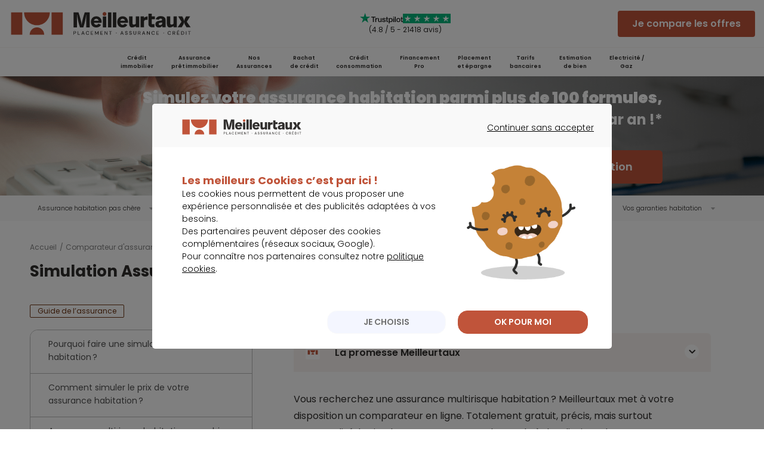

--- FILE ---
content_type: text/html; charset=utf-8
request_url: https://www.meilleurtaux.com/comparateur-assurance/assurance-habitation/simulation-assurance-habitation.html
body_size: 23324
content:
<!DOCTYPE html>
<html xmlns="https://www.w3.org/1999/xhtml" xml:lang="fr-fr" lang="fr-fr" dir="ltr">
<head>
    <!-- meta referrer policy > kameloon -->
    <meta name="referrer" content="no-referrer-when-downgrade">
    <!-- module kameleeon -->
        <!-- \ module kameleeon -->

	<link rel="preload" href="/css/fonts/mtx_font.woff2" as="font" type="font/woff2" crossorigin>
	<link rel="preconnect" href="https://fonts.gstatic.com" crossorigin>
    <link href="https://fonts.googleapis.com/css2?family=Poppins:wght@300;400;600;700;900&display=swap" rel="stylesheet">

    <!-- design system -->
    <link rel="stylesheet" type="text/css" href="https://cdn-assets.meilleurtaux.com/mtx-totem-icons@0.11.0/totem-icons.css" />    <link rel="stylesheet" type="text/css" href="https://cdn-assets.meilleurtaux.com/mtx-uikit-core@1.5.3/styles/tokens.min.css" />    <script type="module" src="https://cdn-assets.meilleurtaux.com/mtx-uikit-core@1.5.3/mtx-uikit-core.esm.js" data-stencil></script>     <!-- \ design system -->

	<!-- include Joomla head -->
    <meta charset="utf-8">
	<meta name="twitter:title" content="Simulation assurance habitation - Comparateur &amp; Devis en ligne">
	<meta name="twitter:description" content="L'assurance habitation est obligatoire. Effectuez une simulation d'assurance habitation et obtenez différents devis d'assurance en ligne aux meilleurs prix.">
	<meta property="og:title" content="Simulation assurance habitation - Comparateur &amp; Devis en ligne">
	<meta property="og:description" content="L'assurance habitation est obligatoire. Effectuez une simulation d'assurance habitation et obtenez différents devis d'assurance en ligne aux meilleurs prix.">
	<meta property="og:url" content="https://www.meilleurtaux.com/comparateur-assurance/assurance-habitation/simulation-assurance-habitation.html">
	<meta property="og:type" content="article">
	<meta name="description" content="L'assurance habitation est obligatoire. Effectuez une simulation d'assurance habitation et obtenez différents devis d'assurance en ligne aux meilleurs prix.">
	<title>Simulation assurance habitation - Comparateur &amp; Devis en ligne - Meilleurtaux</title>
	<link href="/css/libs/bootstrap-grid-reva149758.css" rel="stylesheet" />
	<link href="/css/ab/common-reva149758.css" rel="stylesheet" />
	<link href="/css/ab/page-reva149758.css" rel="stylesheet" />
	<link href="/css/ab/icons-hp-reva149758.css" rel="stylesheet" />
	<link href="/css/mtx-cpt-footer-reva149758.css" rel="stylesheet" />
	<link href="/css/mtx-tpl-article__article-reva149758.css" rel="stylesheet" />
	<link href="/css/mtx-cpt-filtres-reva149758.css" rel="stylesheet" />
	<link href="/css/mtx-cpt-breadcrumbs-reva149758.css" rel="stylesheet" />
<script type="application/json" class="joomla-script-options new">{"joomla.jtext":{"MDL_MODALTXT_CLOSE":"fermer","MDL_MODALTXT_PREVIOUS":"pr\u00e9c\u00e9dent","MDL_MODALTXT_NEXT":"suivant"},"system.paths":{"root":"","rootFull":"https:\/\/www.meilleurtaux.com\/","base":"","baseFull":"https:\/\/www.meilleurtaux.com\/"},"csrf.token":"47fb4869485ad73cd61a4dfcbeab051b"}</script>
	<script src="/media/system/js/core.min.js?ee06c8994b37d13d4ad21c573bbffeeb9465c0e2"></script>

	<!-- \ include Joomla head -->

	<!-- module metas_mtx -->
        <!-- \ module metas_mtx -->

	<meta http-equiv="X-UA-Compatible" content="IE=edge" />
    <meta name="msapplication-config" content="none" />
    <meta name="viewport" content="width=device-width, initial-scale=1.0, minimum-scale=1.0, maximum-scale=1.0" />
    <meta name="verification" content="91aeb4859a0f8640227166c13a730e4b" />
    <meta property="og:image" content="https://www.meilleurtaux.com/images_html/thumbnail-2.jpg" />
    <meta name="twitter:card" content="summary" />
    <meta name="twitter:site" content="@Meilleurtauxcom" />
    <meta name="twitter:url" content="https://www.meilleurtaux.com/comparateur-assurance/assurance-habitation/simulation-assurance-habitation.html">
    <meta name="twitter:image" content="https://www.meilleurtaux.com/images_html/thumbnail-2.jpg" />

        <link rel="canonical" href="https://www.meilleurtaux.com/comparateur-assurance/assurance-habitation/simulation-assurance-habitation.html" />
    
    <!--[if lt IE 9]>
	<script src="https://cdnjs.cloudflare.com/ajax/libs/html5shiv/3.7.3/html5shiv.js"></script>
	<![endif]-->
    <script src="/js-mini/jquery-reva149758.js" type="text/javascript"></script>
    
	<!-- module headspe-ab -->
        <!-- \ module headspe-ab -->

    <!-- Google logo & contacts markup-->
    <script type="application/ld+json">
    {
    "@context": "https://schema.org",
    "@graph": [
        {
            "@type": "Organization",
            "@id": "https://www.meilleurtaux.com/#organization",
            "url": "https://www.meilleurtaux.com",
            "logo": "https://www.meilleurtaux.com/images_html/new-logo-mtx.svg",
            "name": "Meilleurtaux",
            "description": "Vous recherchez le meilleur taux ? Depuis 1999, Meilleurtaux™ est un courtier expert en prêt immobilier, rachat de crédit, assurance emprunteur et crédit conso.",
            "sameAs": [
                "https://fr-fr.facebook.com/meilleurtaux/",
                "https://twitter.com/Meilleurtauxcom",
                "https://www.youtube.com/channel/UCZI5VgU7dewA6vCrhQU7Tyw",
                "https://fr.linkedin.com/company/meilleurtaux.com"
            ],
            "brand": {
                "@type": "Brand",
                "name": "Meilleurtaux"
            },
            "foundingDate": "1999-06-30"
        },
        {
            "@type": "WebPage",
            "url": "https://www.meilleurtaux.com",
            "name": "Meilleurtaux : crédits, assurance et finance",
            "datePublished": "2014-05-22 08:04:13",
            "dateModified": "2025-10-29 13:54:44",
            "publisher": {
                "@id": "https://www.meilleurtaux.com/#organization"
            }
        },
        {
            "@type": "Product",
            "@id": "https://www.meilleurtaux.com/comparateur-assurance/assurance-habitation/simulation-assurance-habitation.html#product",
            "name": "Assurance Habitation",
            "brand": {
                "@type": "Brand",
                "name": "Meilleurtaux"
            },
            "aggregateRating": {
                "@type": "AggregateRating",
                "ratingValue": 4.8,
                "bestRating": "5",
                "ratingCount": 21418
            }
        }
    ]
}    </script>
	<meta name="robots" content="max-snippet:-1, max-image-preview:large, max-video-preview:-1" class="4SEO_robots_tag">
</head>
<body class="size-wrapper com_content article   itemid-909 ">

    <!-- Intégration du header -->
    
<!--TESTER SI ID APPORTEUR EXISTE & ID APPORTEUR EST LIGHT  -->

            <!-- HEADER ASSURANCES COMPARATEURS SAUF SANTE-->
                         <!-- NOUVELLE HEADER DS (Type E-> D) --> 
                <header id="header" class="headerDS flex w-full">
                    <div class="container">
                        <div class="flex flex-row flex-nowrap items-center h-full justify-between">
                            <div class="nav-toggle mobile-nav-trigger  space-head show-tablet">Menu</div> 
                                <div id="logo">
                                    <a href="https://www.meilleurtaux.com/" onclick="return tC.event.clic(this, {'event_id': 'clic', 'event_categorie':'clic', 'event_nom': 'logo meilleurtaux'});">
                                        <img src="/images_html/new-logo-mtx.svg" alt="Meilleurtaux" width="308" height="39" class="show-desktop" loading="lazy" /> 
                                        <img src="/images_html/new-logo-mtx-m.svg" alt="Meilleurtaux" width="66" height="28" class="show-tablet" loading="lazy" />
                                    </a>
                                </div>
                                <div class="justify-md-center justify-end">
                                    

<div class="NewtsBloc TrustReview text-left a " data-href="YUhSMGNITTZMeTltY2k1MGNuVnpkSEJwYkc5MExtTnZiUzl5WlhacFpYY3ZiV1ZwYkd4bGRYSjBZWFY0TG1OdmJRPT0=" target="_blank" >
    <div class="TsImages">
        <img src="https://www.meilleurtaux.com/images_html/TP_logo.svg" width="90" height="22" alt="Trustpilot" loading="lazy" class="logoTs">
        <div class="imgStars noApi">
                            <img src="https://www.meilleurtaux.com/images_html/TP_stars.svg" width="16" height="16" alt="1/5" loading="lazy">
                            <img src="https://www.meilleurtaux.com/images_html/TP_stars.svg" width="16" height="16" alt="2/5" loading="lazy">
                            <img src="https://www.meilleurtaux.com/images_html/TP_stars.svg" width="16" height="16" alt="3/5" loading="lazy">
                            <img src="https://www.meilleurtaux.com/images_html/TP_stars.svg" width="16" height="16" alt="4/5" loading="lazy">
                            <img src="https://www.meilleurtaux.com/images_html/TP_stars.svg" width="16" height="16" alt="5/5" loading="lazy">
                    </div>
    </div>
            <div class="TsNote">(4.8 / 5 - 21418 avis)</div>
    </div>                                </div>
                                                                    <div class="justify-end show-desktop">
                                        <mtx-button  onclick="return tC.event.clic(this, {'event_id': 'clic', 'event_categorie':'clics', 'event_nom': 'je compare les offres', 'event_metier': 'assurance habitation', 'event_detail_1': 'cta', 'event_detail_2': 'header'});" class="a" data-href="aHR0cHM6Ly9hcHBzLm1laWxsZXVydGF1eC5jb20vYXNzdXJhbmNlLWhhYml0YXRpb24/dXRtX3NvdXJjZT1tZWlsbGV1cnRhdXgmdXRtX2NhbXBhaWduPUhvbWVBc3N1cmFuY2UmdXRtX2NvbnRlbnQ9Q1RBJnV0bV9tZWRpdW09aW50ZWdyYXRpb24=" size="medium" variant="primary"  disabled="false"  >
                                            Je compare les offres
                                        </mtx-button>
                                    </div>
                                                            </div>
                        </div>
                    </div>
                </header>
            <!-- NOUVELLE HEADER DS (Type E-> D) -->

            <!-- HOME ET SOUS HOMES HEADER  -->
                <div class="mobile-nav-overlay open">
        <nav id="nav" class="nav_v3 nav_header_new_home">
            <div class="wrap-nav">
                <ul class="first-nav d-flex justify-content-center">

                                <li id="im_150">
                                        <a onclick="return tC.event.clic(this, {'event_id': 'clic', 'event_categorie':'clic', 'event_nom': 'mega menu - credit immobilier'});" class="big a" data-href="L2NyZWRpdC1pbW1vYmlsaWVyL2luZGV4Lmh0bWw=">Crédit <br /> immobilier</a>                    
                    <span class="toggle"></span>
                    <div class="layerNav layer-pro visuel-pro" id="menuLay_im_150">
                        <div class="bg-mm bg-mm-ci">
                            <div class="container p-0 h-100">
                                <div class="row h-100 align-items-stretch">
                                    <div class="col-lg-6 align-items-end d-flex">
                                        <!-- cta -->
                                        <div class="cta-bt for-desktop">
                                                                                        <a onclick="return tC.event.clic(this, {'event_id': 'clic', 'event_categorie':'clic', 'event_nom': 'mega menu - credit immobilier - Je fais une simulation de prêt immobilier'});" class="deposezBt a" data-href="L2RlbWFuZGUtc2ltdWxhdGlvbi9jcmVkaXQtaW1tb2JpbGllci8=">Je
                                                fais une simulation de prêt immobilier&nbsp;<i class="icon-fleche_blanche"></i></a>                                             
                                        </div>
                                        <!-- cta -->
                                    </div>
                                    <div class="col-lg-6">
                                        <div class="row h-100 align-items-stretch">
                                            <div class="d-flex col-lg-6 align-items-center">
                                                <ul class="immo d-flex flex-column justify-content-end h-100">
                                                    <li>
                                                                                                                <a onclick="return tC.event.clic(this, {'event_id': 'clic', 'event_categorie':'clic', 'event_nom': 'mega menu - credit immobilier - calcul de mensualites'});" class="a" data-href="L2NyZWRpdC1pbW1vYmlsaWVyL3NpbXVsYXRpb24tZGUtcHJldC1pbW1vYmlsaWVyL2NhbGN1bC1kZXMtbWVuc3VhbGl0ZXMuaHRtbA==">
                                                            <span><i class="icon-dropm icon-growth"></i></span>
                                                            <strong>Calcul de mensualités</strong>
                                                        </a> 
                                                    </li>
                                                    <li>
                                                                                                                <a onclick="return tC.event.clic(this, {'event_id': 'clic', 'event_categorie':'clic', 'event_nom': 'mega menu - credit immobilier - montant de pret'});" class="a" data-href="L2NyZWRpdC1pbW1vYmlsaWVyL3NpbXVsYXRpb24tZGUtcHJldC1pbW1vYmlsaWVyL2V2YWx1ZXotbGUtbW9udGFudC1kZS12b3RyZS1wcmV0Lmh0bWw=">
                                                            <span><i class="icon-dropm icon-pret_perso"></i></span>
                                                            <strong>Montant de prêt</strong>
                                                        </a> 
                                                    </li>
                                                    <li>                                                        
                                                                                                                <a onclick="return tC.event.clic(this, {'event_id': 'clic', 'event_categorie':'clic', 'event_nom': 'mega menu - credit immobilier - tableau d'amortissement'});" class="a" data-href="L2NyZWRpdC1pbW1vYmlsaWVyL3NpbXVsYXRpb24tZGUtcHJldC1pbW1vYmlsaWVyL3ZvdHJlLXRhYmxlYXUtZC1hbW9ydGlzc2VtZW50Lmh0bWw=">
                                                            <span><i class="icon-dropm icon-clipboard"></i></span>
                                                            <strong>Tableau d'amortissement</strong>
                                                        </a> 
                                                    </li>
                                                    <li>                                                        
                                                                                                                <a onclick="return tC.event.clic(this, {'event_id': 'clic', 'event_categorie':'clic', 'event_nom': 'mega menu - credit immobilier - taux immobilier'});" class="a" data-href="L2NyZWRpdC1pbW1vYmlsaWVyL2Jhcm9tZXRyZS1kZXMtdGF1eC5odG1s">
                                                            <span><i class="icon-dropm icon-dash"></i></span><strong>
                                                                Taux immobilier
                                                            </strong></a> 
                                                    </li>
                                                </ul>
                                            </div>
                                            <div class="d-flex col-lg-6 align-items-center">
                                                <ul class="immo d-flex flex-column justify-content-end h-100">
                                                    <li>
                                                                                                                <a onclick="return tC.event.clic(this, {'event_id': 'clic', 'event_categorie':'clic', 'event_nom': 'mega menu - credit immobilier - capacite emprunt'});" class="a" data-href="L2NyZWRpdC1pbW1vYmlsaWVyL3NpbXVsYXRpb24tZGUtcHJldC1pbW1vYmlsaWVyL2V2YWx1ZXotdm9zLXBvc3NpYmlsaXRlcy1kLWVtcHJ1bnQuaHRtbA==">
                                                            <span><i class="icon-dropm icon-calc"></i></span>
                                                            <strong>Capacité d'emprunt</strong>
                                                        </a> 
                                                    </li>
                                                    <li>
                                                                                                                <a onclick="return tC.event.clic(this, {'event_id': 'clic', 'event_categorie':'clic', 'event_nom': 'mega menu - credit immobilier - renegocier son pret'});" class="a" data-href="L2NyZWRpdC1pbW1vYmlsaWVyL3NpbXVsYXRpb24tZGUtcHJldC1pbW1vYmlsaWVyL3JlbmVnb2NpZXotdm90cmUtY3JlZGl0LWltbW9iaWxpZXIuaHRtbA==">
                                                            <span><i class="icon-dropm icon-renegoce"></i></span>
                                                            <strong>Renégocier son prêt</strong>
                                                        </a> 
                                                    </li>
                                                    <li>
                                                                                                                <a onclick="return tC.event.clic(this, {'event_id': 'clic', 'event_categorie':'clic', 'event_nom': 'mega menu - credit immobilier - simulation de pret'});" class="a" data-href="L2NyZWRpdC1pbW1vYmlsaWVyL3NpbXVsYXRpb24tZGUtcHJldC1pbW1vYmlsaWVyLw==">
                                                            <span><i class="icon-dropm icon-house"></i></span>
                                                            <strong>Simulation de prêt</strong>
                                                        </a> 
                                                    </li>
                                                    <li>
                                                                                                                <a onclick="return tC.event.clic(this, {'event_id': 'clic', 'event_categorie':'clic', 'event_nom': 'mega menu - credit immobilier - info des taux'});" class="a" data-href="L2NyZWRpdC1pbW1vYmlsaWVyL2luZm8tZGVzLXRhdXgv">
                                                            <span><i class="icon-dropm icon-play"></i></span> <strong>
                                                                L'info des taux </strong>
                                                        </a> 
                                                    </li>
                                                </ul>
                                            </div>
                                        </div>
                                    </div>
                                </div>
                            </div>
                        </div>
                        <div class="container">
                            <div class="row">
                                <div class="col-md-6">
<div class="title"><span>Les</span> indispensables</div>
<div class="row">
<ul class="incontournables col-md-6">
<li>
<ul id="immo_exept">
<li><a onclick="return tC.event.clic(this, {'event_id': 'clic', 'event_categorie':'clic', 'event_nom': 'mega menu - credit immobilier - les indispensables - comparateur credit immobilier'});" class="a" data-href="L2RlbWFuZGUtc2ltdWxhdGlvbi9jcmVkaXQtaW1tb2JpbGllci8=">Comparateur crédit immobilier</a></li>
<li><a onclick="return tC.event.clic(this, {'event_id': 'clic', 'event_categorie':'clic', 'event_nom': 'mega menu - credit immobilier - les indispensables - evolution taux immobilier'});" class="a" data-href="L2NyZWRpdC1pbW1vYmlsaWVyL25vdHJlLWFuYWx5c2UtZGVzLXRhdXguaHRtbA==">Evolution taux immobilier</a></li>
<li><a onclick="" class="a" data-href="L2NyZWRpdC1pbW1vYmlsaWVyL3NpbXVsYXRpb24tZGUtcHJldC1pbW1vYmlsaWVyL2NhbGN1bC10YWVnLmh0bWw=">Calcul TAEG</a></li>
<li><a onclick="" class="a" data-href="L2NyZWRpdC1pbW1vYmlsaWVyL2xlLWd1aWRlLWRlLWwtZW1wcnVudGV1ci90YXV4LWQtdXN1cmUuaHRtbA==">Taux d’usure</a></li>
</ul>
</li>
</ul>
<ul class="incontournables col-md-6">
<li>
<ul id="immo_exept">
<li><a onclick="return tC.event.clic(this, {'event_id': 'clic', 'event_categorie':'clic', 'event_nom': 'mega menu - credit immobilier - les indispensables - taux immobilier'});" class="a" data-href="L2NyZWRpdC1pbW1vYmlsaWVyL2luZm8tZGVzLXRhdXgv">Taux immobilier 2026</a></li>
<li><a onclick="return tC.event.clic(this, {'event_id': 'clic', 'event_categorie':'clic', 'event_nom': 'mega menu - credit immobilier - les indispensables - actualites immobilier'});" class="a" data-href="L2NyZWRpdC1pbW1vYmlsaWVyL2FjdHVhbGl0ZXMv">Actualité de l'immobilier</a></li>
</ul>
</li>
</ul>
</div>
</div>
<div class="col-md-6">
<div class="title"><span>Les</span> guides</div>
<div class="row">
<ul class="incontournables col-md-6">
<li>
<ul>
<li><a onclick="return tC.event.clic(this, {'event_id': 'clic', 'event_categorie':'clic', 'event_nom': 'mega menu - credit immobilier - les guides - taux endettement'});" class="a" data-href="L2NyZWRpdC1pbW1vYmlsaWVyL3NpbXVsYXRpb24tZGUtcHJldC1pbW1vYmlsaWVyL2NhbGN1bC10YXV4LWQtZW5kZXR0ZW1lbnQuaHRtbA==">Taux d'endettement</a></li>
<li><a onclick="return tC.event.clic(this, {'event_id': 'clic', 'event_categorie':'clic', 'event_nom': 'mega menu - credit immobilier - les guides - remboursement anticipe pret immobilier'});" class="a" data-href="L2NyZWRpdC1pbW1vYmlsaWVyL3NpbXVsYXRpb24tZGUtcHJldC1pbW1vYmlsaWVyL3JlbWJvdXJzZW1lbnQtYW50aWNpcGUtcHJldC1pbW1vYmlsaWVyLmh0bWw=">Remboursement anticipé pret immobilier</a></li>
<li><a onclick="return tC.event.clic(this, {'event_id': 'clic', 'event_categorie':'clic', 'event_nom': 'mega menu - credit immobilier - les guides - remboursement anticipe pret immobilier'});" class="a" data-href="L2NyZWRpdC1pbW1vYmlsaWVyL2xlLWd1aWRlLWRlLWwtZW1wcnVudGV1ci9xdWVscy1tb250YW50LWV0LWR1cmVlLWRlLXByZXQuaHRtbA==">Salaire et montant de prêt</a></li>
<li><a onclick="return tC.event.clic(this, {'event_id': 'clic', 'event_categorie':'clic', 'event_nom': 'mega menu - credit immobilier - les guides - guide emprunteur'});" class="a" data-href="L2NyZWRpdC1pbW1vYmlsaWVyL2xlLWd1aWRlLWRlLWwtZW1wcnVudGV1ci8=">Le guide de l'emprunteur</a></li>
</ul>
</li>
</ul>
<ul class="incontournables col-md-6">
<li>
<ul id="immo_exept">
<li><a onclick="return tC.event.clic(this, {'event_id': 'clic', 'event_categorie':'clic', 'event_nom': 'mega menu - credit immobilier - les guides - pret relais'});" class="a" data-href="L2NyZWRpdC1pbW1vYmlsaWVyL3RvdXMtbGVzLXByZXRzLWltbW9iaWxpZXJzL3ByZXQtcmVsYWlzLmh0bWw=">Prêt relais</a></li>
<li><a onclick="return tC.event.clic(this, {'event_id': 'clic', 'event_categorie':'clic', 'event_nom': 'mega menu - credit immobilier - les guides - investissement locatif'});" class="a" data-href="L2NyZWRpdC1pbW1vYmlsaWVyL2xlLWd1aWRlLWRlLWwtaW52ZXN0aXNzZW1lbnQtbG9jYXRpZi8=">Investissement locatif</a></li>
<li><a onclick="return tC.event.clic(this, {'event_id': 'clic', 'event_categorie':'clic', 'event_nom': 'mega menu - credit immobilier - les guides - frais de notaire'});" class="a" data-href="L2NyZWRpdC1pbW1vYmlsaWVyL3NpbXVsYXRpb24tZGUtcHJldC1pbW1vYmlsaWVyL2NhbGN1bGV6LWxlcy1mcmFpcy1kZS1ub3RhaXJlLmh0bWw=">Frais de notaire</a></li>
</ul>
</li>
</ul>
</div>
</div>
                            </div>
                        </div>
                        <!-- cta -->
                        <div class="cta-bt for-mobile">
                                                                <a onclick="return tC.event.clic(this, {'event_id': 'clic', 'event_categorie':'clic', 'event_nom': 'mega menu - credit immobilier - Je fais une simulation de prêt immobilier'}); " class="deposezBt a" data-href="L2RlbWFuZGUtc2ltdWxhdGlvbi9jcmVkaXQtaW1tb2JpbGllci8=">Je
                                fais une simulation de prêt immobilier</a> 
                        </div>
                        <!-- cta -->
                    </div>
                    </li>
                                        <li id="im_151">
                                                <a onclick="return tC.event.clic(this, {'event_id': 'clic', 'event_categorie':'clic', 'event_nom': 'mega menu - assurance pret immobilier'});" class="big a" data-href="L2Fzc3VyYW5jZS1kZS1wcmV0L2luZGV4Lmh0bWw=">Assurance <br /> prêt immobilier</a>                        <span class="toggle"></span>
                        <div class="layerNav visuel-pro" id="menuLay_im_151">
                            <div class="bg-mm bg-mm-ade">
                                <div class="container p-0 h-100">
                                    <div class="row h-100 align-items-stretch">
                                        <div class="col-lg-6 align-items-end d-flex position-relative">
                                            <div class="big-txt">
                                                <div class="h2">
                                                    <p>Economisez jusqu'à <strong>77%</strong></p>
                                                    <p>sur votre assurance de prêt avec <span>meilleurtaux</span>
                                                    </p>
                                                </div>
                                            </div>
                                            <!-- cta -->
                                            <div class="cta-bt for-desktop">
                                                                                                <a onclick="return tC.event.clic(this, {'event_id': 'clic', 'event_categorie':'clic', 'event_nom': 'mega menu - assurance de pret - Je fais une simulation d’assurance de pret'});" class="deposezBt a" data-href="L2RlbWFuZGUtc2ltdWxhdGlvbi9hc3N1cmFuY2UtZGUtcHJldC8=">Je
                                                        fais une simulation d’assurance de prêt&nbsp;<i class="icon-fleche_blanche"></i></a>                                            </div>
                                            <!-- cta -->
                                        </div>
                                    </div>
                                </div>
                            </div>
                            <div class="container">
                                <div class="row">
                                     <div class="col-md-6">
<div class="title">Les indispensables</div>
<div class="row">
<ul class="incontournables col-md-6">
<li>
<ul>
<li><a class="a" data-href="L2RlbWFuZGUtc2ltdWxhdGlvbi9hc3N1cmFuY2UtZGUtcHJldC8=">Comparateur assurance de prêt immobilier</a></li>
<li><a class="a" data-href="L2Fzc3VyYW5jZS1kZS1wcmV0L2xlLWd1aWRlLWRlLWwtYXNzdXJhbmNlLWRlLXByZXQvbG9pLWFzc3VyYW5jZS1kZS1wcmV0LWltbW9iaWxpZXIvbG9pLWxlbW9pbmUtY2hhbmdlei1kYXNzdXJhbmNlLWVtcHJ1bnRldXItYS10b3V0LW1vbWVudC5odG1s"> Loi Lemoine assurance emprunteur</a></li>
<li><a onclick="return tC.event.clic(this, {'event_id': 'clic', 'event_categorie':'clic', 'event_nom': 'mega menu - assurance de pret - les indispensables - changer assurance de pret'});" class="a" data-href="L2Fzc3VyYW5jZS1kZS1wcmV0L2xlLWd1aWRlLWRlLWwtYXNzdXJhbmNlLWRlLXByZXQvcXVlc3Rpb25zLXJlcG9uc2VzLWRlLWwtYXNzdXJhbmNlLWRlLXByZXQvcHVpcy1qZS1jaGFuZ2VyLWQtYXNzdXJhbmNlLWVuLWNvdXJzLWRlLXByZXQuaHRtbA==">Changer assurance de prêt immobilier</a></li>
<li><a class="a" data-href="L2Fzc3VyYW5jZS1kZS1wcmV0L3NpbXVsYXRpb24tYXNzdXJhbmNlLXByZXQtaW1tb2JpbGllci9jYWxjdWwtYXNzdXJhbmNlLXByZXQtaW1tb2JpbGllci5odG1s"> Calcul assurance de prêt</a></li>
</ul>
</li>
</ul>
<ul class="incontournables col-md-6">
<li>
<ul id="immo_exept">
<li><a class="a" data-href="L2Fzc3VyYW5jZS1kZS1wcmV0L2xlLWd1aWRlLWRlLWwtYXNzdXJhbmNlLWRlLXByZXQvdGF1eC1hc3N1cmFuY2UtcHJldC1pbW1vYmlsaWVyLmh0bWw=">Taux assurance emprunteur 2026</a></li>
<li><a onclick="return tC.event.clic(this, {'event_id': 'clic', 'event_categorie':'clic', 'event_nom': 'mega menu - assurance de pret - les indispensables - actualite assurance de pret'});" class="a" data-href="L2Fzc3VyYW5jZS1kZS1wcmV0L2FjdHVhbGl0ZXMv">Actualité assurance de prêt immobilier</a></li>
</ul>
</li>
</ul>
</div>
</div>
<div class="col-md-6">
<div class="title">Les guides</div>
<div class="row">
<ul class="incontournables col-md-6">
<li>
<ul>
<li><a onclick="return tC.event.clic(this, {'event_id': 'clic', 'event_categorie':'clic', 'event_nom': 'mega menu - assurance de pret - les guides - le guide assurance de pret'});" class="a" data-href="L2Fzc3VyYW5jZS1kZS1wcmV0L2xlLWd1aWRlLWRlLWwtYXNzdXJhbmNlLWRlLXByZXQv">Le guide de l'assurance de prêt</a></li>
<li><a class="a" data-href="L2Fzc3VyYW5jZS1kZS1wcmV0L2xlLWd1aWRlLWRlLWwtYXNzdXJhbmNlLWRlLXByZXQvcmVuZWdvY2lhdGlvbi1hc3N1cmFuY2UtcHJldC1pbW1vYmlsaWVyLmh0bWw="> Renégocier son assurance de prêt</a></li>
<li><a onclick="return tC.event.clic(this, {'event_id': 'clic', 'event_categorie':'clic', 'event_nom': 'mega menu - assurance de pret - les guides - delegation assurance'});" class="a" data-href="L2Fzc3VyYW5jZS1kZS1wcmV0L2xlLWd1aWRlLWRlLWwtYXNzdXJhbmNlLWRlLXByZXQvZGVsZWdhdGlvbi1kLWFzc3VyYW5jZS5odG1s">Délégation d'assurance</a></li>
<li><a class="a" data-href="L2Fzc3VyYW5jZS1kZS1wcmV0L2xlLWd1aWRlLWRlLWwtYXNzdXJhbmNlLWRlLXByZXQvZXRhcGVzLWFzc3VyYW5jZS1lbXBydW50ZXVyLmh0bWw=">Souscription assurance emprunteur</a></li>
</ul>
</li>
</ul>
<ul class="incontournables col-md-6">
<li>
<ul id="immo_exept">
<li><a class="a" data-href="L2Fzc3VyYW5jZS1kZS1wcmV0L2xlLWd1aWRlLWRlLWwtYXNzdXJhbmNlLWRlLXByZXQvY291dC1kZS1sLWFzc3VyYW5jZS1kZS1wcmV0Lmh0bWw=">Coût assurance prêt immobilier</a></li>
<li><a class="a" data-href="L2Fzc3VyYW5jZS1kZS1wcmV0L2xlLWd1aWRlLWRlLWwtYXNzdXJhbmNlLWRlLXByZXQvcXVlc3Rpb25zLXJlcG9uc2VzLWRlLWwtYXNzdXJhbmNlLWRlLXByZXQvcmVtYm91cnNlbWVudC1kZS1wcmV0LWVuLWNhcy1kZS1tYWxhZGllLmh0bWw=">Remboursement de prêt en cas de maladie</a></li>
<li><a onclick="return tC.event.clic(this, {'event_id': 'clic', 'event_categorie':'clic', 'event_nom': 'mega menu - assurance de pret - les guides - comparateur de garanties'});" class="a" data-href="L2Fzc3VyYW5jZS1kZS1wcmV0L2xlLWd1aWRlLWRlLWwtYXNzdXJhbmNlLWRlLXByZXQvY29tcGFyYXRldXItZ2FyYW50aWVzLWFzc3VyYW5jZS1kZS1wcmV0Lmh0bWw=">Comparateur de garanties d'assurance emprunteur</a></li>
</ul>
</li>
</ul>
</div>
</div>
                                </div>
                            </div>
                            <!-- cta -->
                            <div class="cta-bt for-mobile">
                                                                        <a onclick="return tC.event.clic(this, {'event_id': 'clic', 'event_categorie':'clic', 'event_nom': 'mega menu - assurance de pret - Je fais une simulation d’assurance de pret'});" class="deposezBt a" data-href="L2RlbWFuZGUtc2ltdWxhdGlvbi9hc3N1cmFuY2UtZGUtcHJldC8=">Je
                                    fais une simulation d’assurance de prêt</a> 
                            </div>
                            <!-- cta -->
                        </div>
                        </li>
                                                <li  id="im_904">
                                                                <a onclick="return tC.event.clic(this, {'event_id': 'clic', 'event_categorie':'clic', 'event_nom': 'mega menu - nos assurances'});"
                                href="/comparateur-assurance/index.html" class="big title-link">Nos<br /> Assurances</a>                            <span class="toggle"></span>
                            <div class="layerNav" id="menuLay_im_150">
                                <div class="bg-mm bg-mm-nosass">
                                    <div class="container p-0 h-100">
                                        <div class="row h-100 align-items-stretch">
                                            <div class="col-lg-6 align-items-end d-flex">
                                                <!-- cta -->
                                                <div class="cta-bt for-desktop">
                                                                                                        <a data-href="L2NvbXBhcmF0ZXVyLWFzc3VyYW5jZS9pbmRleC5odG1s" class="deposezBt a"
                                                        onclick="return tC.event.clic(this, {'event_id': 'clic','event_categorie': 'clics – mega menu nos assurances','event_nom': 'decouvrez toutes nos offres d assurances','event_detail_1':'cta'});">Découvrez
                                                        toutes nos offres d’assurances&nbsp;<i class="icon-fleche_blanche"></i></a> 
                                                </div>
                                                <!-- cta -->
                                            </div>
                                            <div class="col-lg-6">
                                                <div class="row h-100 align-items-center">
                                                    <div class="d-flex col-lg-6 align-items-center">
                                                        <ul class="immo d-flex flex-column justify-content-end h-100">
                                                            <li>
                                                                                                                                <a onclick="return tC.event.clic(this, {'event_id': 'clic','event_categorie': 'clics – mega menu nos assurances','event_nom': 'les devis - devis auto','event_detail_1':'picto'});" class="a" data-href="aHR0cHM6Ly9hdXRvLm1laWxsZXVydGF1eC5jb20vYXNzdXJhbmNlLWF1dG8/dXRtX3NvdXJjZT1tZWlsbGV1cnRhdXgmYW1wO3V0bV9jYW1wYWlnbj1Ib21lQXNzdXJhbmNlJmFtcDt1dG1fY29udGVudD1DVEEmYW1wO3V0bV9tZWRpdW09aW50ZWdyYXRpb24=">
                                                                    <span><i class="icon-dropm mtx-icon-car-2"></i></span>
                                                                    <strong>Devis assurance auto</strong>
                                                                </a> 
                                                            </li>
                                                            <li>
                                                                                                                                <a onclick="return tC.event.clic(this, {'event_id': 'clic','event_categorie': 'clics – mega menu nos assurances','event_nom': 'les devis - devis habitation','event_detail_1':'picto'});" class="a" data-href="aHR0cHM6Ly9hcHBzLm1laWxsZXVydGF1eC5jb20vYXNzdXJhbmNlLWhhYml0YXRpb24/dXRtX3NvdXJjZT1tZWlsbGV1cnRhdXgmYW1wO3V0bV9jYW1wYWlnbj1MYXllciZhbXA7dXRtX2NvbnRlbnQ9Q1RBJmFtcDt1dG1fbWVkaXVtPWludGVncmF0aW9u">
                                                                    <span><i class="icon-dropm mtx-icon-house"></i></span>
                                                                    <strong>Devis assurance habitation</strong>
                                                                </a>                                                            </li>
                                                        </ul>
                                                    </div>
                                                    <div class="d-flex col-lg-6 align-items-center">
                                                        <ul class="immo d-flex flex-column justify-content-end h-100">
                                                            <li>                                                                
                                                                                                                                <a onclick="return tC.event.clic(this, {'event_id': 'clic','event_categorie': 'clics – mega menu nos assurances','event_nom': 'les devis - devis mutuelle','event_detail_1':'picto'});" class="a" data-href="aHR0cHM6Ly9zYW50ZS5tZWlsbGV1cnRhdXguY29tL2RlbWFuZGUtZGV2aXM/YXRfbWVkaXVtPW1laWxsZXVydGF1eCZhbXA7YXRfY2FtcGFpZ249c2FudGUmYW1wO2F0X2N1c3RvbTE9bGllbl9tZWdhX21lbnVfYXNzdXJhbmNlcw==">
                                                                    <span><i class="icon-dropm mtx-icon-medical-kit"></i></span>
                                                                    <strong>Devis mutuelle santé</strong>
                                                                </a>                                                            </li>
                                                            <li>
                                                                                                                                <a onclick="return tC.event.clic(this, {'event_id': 'clic','event_categorie': 'clics – mega menu nos assurances','event_nom': 'les devis - devis deces','event_detail_1':'picto'});" class="a" data-href="aHR0cHM6Ly9hcHBzLm1laWxsZXVydGF1eC5jb20vYXNzdXJhbmNlLWRlY2VzP3V0bV9zb3VyY2U9bWVpbGxldXJ0YXV4JmFtcDt1dG1fY2FtcGFpZ249TGF5ZXImYW1wO3V0bV9jb250ZW50PUNUQSZhbXA7dXRtX21lZGl1bT1pbnRlZ3JhdGlvbg==">
                                                                    <span><i class="icon-dropm mtx-icon-health"></i></span>
                                                                    <strong>Devis assurance décès</strong>
                                                                </a>                                                            </li>
                                                        </ul>
                                                    </div>
                                                </div>
                                            </div>
                                        </div>
                                    </div>
                                </div>
                                <div class="container">
                                    <div class="row">
                                        <div class="col-md-6">
<div class="title"><span>Les</span> assurances</div>
<div class="row">
<ul class="incontournables col-md-6">
<li>
<ul id="immo_exept">
<li><a href="/comparateur-assurance/assurance-auto/" onclick="return tC.event.clic(this, {'event_id': 'clic','event_categorie': 'clics – mega menu nos assurances','event_nom': 'les assurances - assurance auto','event_detail_1':'lien textuel'});">Assurance Auto</a></li>
<li><a href="/comparateur-assurance/assurance-habitation/" title="" onclick="return tC.event.clic(this, {'event_id': 'clic','event_categorie': 'clics – mega menu nos assurances','event_nom': 'les assurances - assurance habitation','event_detail_1':'lien textuel'});">Assurance Habitation </a></li>
<li><a href="/comparateur-assurance/mutuelle-sante/" onclick="return tC.event.clic(this, {'event_id': 'clic','event_categorie': 'clics – mega menu nos assurances','event_nom': 'les assurances - assurance mutuelle-sante','event_detail_1':'lien textuel'});">Mutuelle Santé</a></li>
<li><a href="/comparateur-assurance/assurance-animaux/" onclick="return tC.event.clic(this, {'event_id': 'clic','event_categorie': 'clics – mega menu nos assurances','event_nom': 'les assurances - assurance animaux','event_detail_1':'lien textuel'});">Assurance Animaux</a></li>
</ul>
</li>
</ul>
<ul class="incontournables col-md-6">
<li>
<ul id="immo_exept">
<li><a href="/comparateur-assurance/assurance-obseques/">Assurance obsèques</a></li>
<li><a href="/comparateur-assurance/assurance-deces/">Assurance décès</a></li>
<li><a href="/comparateur-assurance/assurance-moto/">Assurance moto</a></li>
</ul>
</li>
</ul>
</div>
</div>
<div class="col-md-6">
<div class="title"><span>Les</span> guides</div>
<div class="row">
<ul class="incontournables col-md-6">
<li>
<ul id="immo_exept">
<li><a href="/comparateur-assurance/assurance-auto/assurance-auto-pas-cher/">Assurance auto pas chère</a></li>
<li><a href="/comparateur-assurance/assurance-auto/classement-meilleures-assurances-auto/">Meilleure assurance auto</a></li>
<li><a href="/comparateur-assurance/assurance-habitation/simulation-assurance-habitation.html">Simulation assurance habitation</a></li>
<li><a href="/comparateur-assurance/assurance-habitation/resiliation-assurance-habitation/changer-assurance-habitation.html">Changer assurance habitation</a></li>
</ul>
</li>
</ul>
<ul class="incontournables col-md-6">
<li>
<ul id="immo_exept">
<li><a href="/comparateur-assurance/mutuelle-sante/guide-mutuelle-sante/quelle-mutuelle-choisir.html">Comment choisir sa mutuelle</a></li>
<li><a href="/comparateur-assurance/mutuelle-sante/remboursement-mutuelle/quelle-est-la-methode-de-calcul-du-remboursement-de-la-mutuelle-sante.html">Calcul remboursement mutuelle santé</a></li>
<li><a href="/comparateur-assurance/mutuelle-sante/mutuelle-senior/quel-est-le-tarif-d-une-mutuelle-senior.html">Prix mutuelle sénior</a></li>
<li><a href="/comparateur-assurance/assurance-animaux/guide-assurance-animaux/top-5-assurances-sante-animaux.html">Meilleure assurance animaux</a></li>
</ul>
</li>
</ul>
</div>
</div>
                                    </div>
                                </div>
                                <!-- cta -->
                                <div class="cta-bt for-mobile">                                    
                                                                        <a href="/comparateur-assurance/index.html" class="deposezBt"
                                        onclick="return tC.event.clic(this, {'event_id': 'clic','event_categorie': 'clics – mega menu nos assurances','event_nom': 'decouvrez toutes nos offres d assurances','event_detail_1':'cta'});">Découvrez
                                        toutes nos offres d’assurances</a>                                </div>
                                <!-- cta -->
                            </div>
                        </li>
                                                <li id="im_153">
                                                        <a onclick="return tC.event.clic(this, {'event_id': 'clic', 'event_categorie':'clic', 'event_nom': 'mega menu - rachat de credit'});" class="big a" data-href="L3JhY2hhdC1kZS1jcmVkaXRzL2luZGV4Lmh0bWw=">Rachat <br /> de crédit</a>                            <span class="toggle"></span>
                            <div class="layerNav visuel-pro" id="menuLay_im_153">
                                <div class="bg-mm bg-mm-rac for-desktop">
                                    <div class="container p-0 h-100">
                                        <div class="row h-100 align-items-stretch">
                                            <div class="col-lg-6 d-flex flex-column justify-content-end position-relative">
                                                <div class="big-txt">
                                                    <div class="h2">
                                                        <p>Jusqu'à <strong>-60%</strong></p>
                                                        <p>sur vos mensualités avec le rachat de crédits*</p>
                                                    </div>
                                                </div>
                                                <!-- cta -->
                                                <div class="cta-bt for-desktop">
                                                                                                                <a onclick="return tC.event.clic(this, {'event_id': 'clic', 'event_categorie':'clic', 'event_nom': 'mega menu - rachat de credit - Je fais une simulation de rachat de crédit'});" class="deposezBt a" data-href="L2RlbWFuZGUtc2ltdWxhdGlvbi9yYWNoYXQtZGUtY3JlZGl0cy8=">Je
                                                            fais une simulation de rachat de crédit&nbsp;<i class="icon-fleche_blanche"></i></a>                                                </div>
                                                <!-- cta -->
                                                <span class="bottom-note">* La baisse du montant des mensualités suppose
                                                    un allongement de la durée de remboursement et une majoration du
                                                    coût total d'un ou de plusieurs crédits objets du
                                                    regroupement.</span>
                                            </div>
                                        </div>
                                    </div>
                                </div>
                                <div class="container">
                                    <div class="row">
                                        <div class="col-md-6">
<div class="title">Les indispensables</div>
<div class="row">
<ul class="incontournables col-md-6">
<li>
<ul>
<li><a onclick="return tC.event.clic(this, {'event_id': 'clic', 'event_categorie':'clic', 'event_nom': 'mega menu - rachat de credit - les indispensables - demande de rachat de credit'});" class="a" data-href="L2RlbWFuZGUtc2ltdWxhdGlvbi9yYWNoYXQtZGUtY3JlZGl0cy8=">Demande de rachat de crédit</a></li>
<li><a onclick="return tC.event.clic(this, {'event_id': 'clic', 'event_categorie':'clic', 'event_nom': 'mega menu - rachat de credit - les indispensables - simulation rachat de credit'});" class="a" data-href="L3JhY2hhdC1kZS1jcmVkaXRzL3NpbXVsYXRpb25zLWRlLXJhY2hhdC1kZS1jcmVkaXRzLw=="> Simulation de rachat de crédit</a></li>
<li><a onclick="return tC.event.clic(this, {'event_id': 'clic', 'event_categorie':'clic', 'event_nom': 'mega menu - rachat de credit - les indispensables - pret hypothecaire'});" class="a" data-href="L3JhY2hhdC1kZS1jcmVkaXRzL3JhY2hhdC1jcmVkaXQtaHlwb3RoZWNhaXJlLmh0bWw=">Rachat de prêt hypothécaire</a></li>
<li><a class="a" data-href="L3JhY2hhdC1kZS1jcmVkaXRzL3R5cGUtZGUtcmFjaGF0LWRlLWNyZWRpdC9yYWNoYXQtZGUtY3JlZGl0LWZpY3AuaHRtbA==">Rachat de crédit FICP</a></li>
</ul>
</li>
</ul>
<ul class="incontournables col-md-6">
<li>
<ul>
<li><a class="a" data-href="L3JhY2hhdC1kZS1jcmVkaXRzL2xlLWd1aWRlLWR1LXJhY2hhdC1kZS1jcmVkaXRzL3JhY2hhdC1kZS1kZXR0ZXMuaHRtbA==">Rachat de dettes</a></li>
<li><a class="a" data-href="L3JhY2hhdC1kZS1jcmVkaXRzL3NpbXVsYXRpb25zLWRlLXJhY2hhdC1kZS1jcmVkaXRzL3JlZ3JvdXBlci12b3MtY3JlZGl0cy1jb25zb21tYXRpb24uaHRtbA==">Rachat de crédit conso</a></li>
<li><a class="a" data-href="L3JhY2hhdC1kZS1jcmVkaXRzL3NpbXVsYXRpb25zLWRlLXJhY2hhdC1kZS1jcmVkaXRzL2ZhaXJlLXJhY2hldGVyLXRvdXMtc2VzLWNyZWRpdHMuaHRtbA==">Regrouper crédits immo &amp; conso</a></li>
<li><a onclick="return tC.event.clic(this, {'event_id': 'clic', 'event_categorie':'clic', 'event_nom': 'mega menu - rachat de credit - les indispensables - actualite du rachat de credit'});" class="a" data-href="L3JhY2hhdC1kZS1jcmVkaXRzL2FjdHVhbGl0ZXMv">Actualité du rachat de crédit</a></li>
</ul>
</li>
</ul>
</div>
</div>
<div class="col-md-6">
<div class="title">Les guides</div>
<div class="row">
<ul class="incontournables col-md-6">
<li>
<ul>
<li><a onclick="return tC.event.clic(this, {'event_id': 'clic', 'event_categorie':'clic', 'event_nom': 'mega menu - rachat de credit - les guides - le guide rachat de credit'});" class="a" data-href="L3JhY2hhdC1kZS1jcmVkaXRzL2xlLWd1aWRlLWR1LXJhY2hhdC1kZS1jcmVkaXRzLw==">Le guide du rachat de crédit</a></li>
<li><a onclick="return tC.event.clic(this, {'event_id': 'clic', 'event_categorie':'clic', 'event_nom': 'mega menu - rachat de credit - les guides - rachat de credit immobilier'});" class="a" data-href="L2NyZWRpdC1pbW1vYmlsaWVyL2xlLWd1aWRlLWRlLWwtZW1wcnVudGV1ci9yYWNoYXQtZGUtcHJldC1yZW5lZ29jaWVyLXNvbi1jcmVkaXQuaHRtbA==">Rachat de crédit immobilier</a></li>
<li><a onclick="return tC.event.clic(this, {'event_id': 'clic', 'event_categorie':'clic', 'event_nom': 'mega menu - rachat de credit - les guides - pieces justificatives rachat de credit'});" class="a" data-href="L3JhY2hhdC1kZS1jcmVkaXRzL2xlLWd1aWRlLWR1LXJhY2hhdC1kZS1jcmVkaXRzL3BpZWNlcy1hLWZvdXJuaXItcG91ci11bi1yZWdyb3VwZW1lbnQtZGUtY3JlZGl0cy5odG1s">Pièces justificatives rachat de crédit</a></li>
<li><a onclick="return tC.event.clic(this, {'event_id': 'clic', 'event_categorie':'clic', 'event_nom': 'mega menu - rachat de credit - les guides - les avantages du rachat de credit'});" class="a" data-href="L3JhY2hhdC1kZS1jcmVkaXRzL2xlLWd1aWRlLWR1LXJhY2hhdC1kZS1jcmVkaXRzL2xlcy1hdmFudGFnZXMtZHUtcmFjaGF0LWRlLWNyZWRpdHMuaHRtbA==">Les avantages du rachat de crédit</a></li>
</ul>
</li>
</ul>
<ul class="incontournables col-md-6">
<li>
<ul>
<li><a onclick="return tC.event.clic(this, {'event_id': 'clic', 'event_categorie':'clic', 'event_nom': 'mega menu - rachat de credit - les guides - questions reponses sur le rachat de credit'});" class="a" data-href="L3JhY2hhdC1kZS1jcmVkaXRzL2xlLWd1aWRlLWR1LXJhY2hhdC1kZS1jcmVkaXRzL3F1ZXN0aW9ucy1yZXBvbnNlcy1yYWNoYXQtY3JlZGl0cy8=">Questions-réponses sur le rachat de crédit</a></li>
<li><a class="a" data-href="L3JhY2hhdC1kZS1jcmVkaXRzL2xlLWd1aWRlLWR1LXJhY2hhdC1kZS1jcmVkaXRzL3JhY2hhdC1kZS1jcmVkaXQtcGllZ2VzLWEtZXZpdGVyLmh0bWw=">Rachat de crédit pièges à éviter</a></li>
<li><a class="a" data-href="L3JhY2hhdC1kZS1jcmVkaXRzL2xlLWd1aWRlLWR1LXJhY2hhdC1kZS1jcmVkaXRzL29yZ2FuaXNtZS1yYWNoYXQtY3JlZGl0Lw==">Organisme rachat de crédits</a></li>
</ul>
</li>
</ul>
</div>
</div>
                                    </div>
                                </div>
                                <!-- cta -->
                                <div class="cta-bt for-mobile">
                                                                        <a onclick="return tC.event.clic(this, {'event_id': 'clic', 'event_categorie':'clic', 'event_nom': 'mega menu - rachat de credit - Je fais une simulation de rachat de crédit'});" class="deposezBt a" data-href="L2RlbWFuZGUtc2ltdWxhdGlvbi9yYWNoYXQtZGUtY3JlZGl0cy8=">Je
                                        fais une simulation de rachat de crédit&nbsp;<i class="icon-fleche_blanche"></i></a>                                </div>
                                <!-- cta -->
                            </div>
                            </li>
                                                        <li id="im_152">
                                                                <a onclick="return tC.event.clic(this, {'event_id': 'clic', 'event_categorie':'clic', 'event_nom': 'mega menu - credit consommation'});" class="big a" data-href="L2NyZWRpdC1jb25zb21tYXRpb24vaW5kZXguaHRtbA==">Crédit <br /> consommation</a>                                <span class="toggle"></span>
                                <div class="layerNav visuel-pro" id="menuLay_im_152">
                                    <div class="bg-mm bg-mm-conso for-desktop">
                                        <div class="container p-0 h-100">
                                            <div class="row h-100 align-items-stretch">
                                                <div class="col-lg-6 d-flex flex-column justify-content-end position-relative">
                                                    <div class="big-txt">
                                                        <div class="h2">
                                                            <p>Comparez gratuitement</p>
                                                            <p>les taux en 5 minutes</p>
                                                        </div>
                                                    </div>
                                                    <div class="fly-info">
                                                        <span>à partir de </span>
                                                        0,80%*
                                                    </div>
                                                    <!-- cta -->
                                                    <div class="cta-bt for-desktop">                                                        
                                                                                                                <a onclick="return tC.event.clic(this, {'event_id': 'clic', 'event_categorie':'clic', 'event_nom': 'mega menu – credit consommation – Je fais une simulation de crédit consommation'});" class="deposezBt a" data-href="L2RlbWFuZGUtc2ltdWxhdGlvbi9jcmVkaXQtY29uc29tbWF0aW9uLw==">Je
                                                            fais une simulation de crédit consommation&nbsp;<i class="icon-fleche_blanche"></i></a>                                                    </div>
                                                    <!-- cta -->
                                                    <span class="bottom-note">* TAEG fixe minimum pour un crédit de
                                                        13&nbsp;000&nbsp;€ sur 12&nbsp;mois, hors assurance. Mensualités
                                                        de 1&nbsp;089,15&nbsp;€ soit un coût total de
                                                        13&nbsp;069,80&nbsp;€</span>
                                                </div>
                                            </div>
                                        </div>
                                    </div>
                                    <div class="container">
                                        <div class="row">
                                            <div class="col-md-6">
                                                <div class="title">Les indispensables</div>
                                                <div class="row">
                                                    <ul class="incontournables col-md-6">
                                                        <li>
                                                            <ul>
                                                                <li><a onclick="return tC.event.clic(this, {'event_id': 'clic', 'event_categorie':'clic', 'event_nom': 'mega menu – credit consommation – les indispensables – comparateur credit auto'});" class="a" data-href="L2RlbWFuZGUtc2ltdWxhdGlvbi9jcmVkaXQtY29uc29tbWF0aW9uLw==">Comparateur
                                                                        crédit conso</a></li>
                                                                <li><a onclick="return tC.event.clic(this, {'event_id': 'clic', 'event_categorie':'clic', 'event_nom': 'mega menu – credit consommation – les indispensables – credit auto'});" class="a" data-href="L2NyZWRpdC1jb25zb21tYXRpb24vY3JlZGl0LWF1dG8tbW90by8=">Crédit
                                                                        auto</a></li>
                                                                <li><a onclick="return tC.event.clic(this, {'event_id': 'clic', 'event_categorie':'clic', 'event_nom': 'mega menu – credit consommation – les guides – simulation credit personnel'});" class="a" data-href="L2NyZWRpdC1jb25zb21tYXRpb24vcHJldC1wZXJzb25uZWwv">Prêt
                                                                        personnel</a></li>
                                                                <li><a onclick="return tC.event.clic(this, {'event_id': 'clic', 'event_categorie':'clic', 'event_nom': 'mega menu – credit consommation – les indispensables – credit renouvelable'});" class="a" data-href="L2NyZWRpdC1jb25zb21tYXRpb24vY3JlZGl0LXJlbm91dmVsYWJsZS8=">Crédit
                                                                        renouvelable</a></li>
                                                            </ul>
                                                        </li>
                                                    </ul>
                                                    <ul class="incontournables col-md-6">
                                                        <li>
                                                            <ul>
                                                                <li><a class="a" data-href="L2NyZWRpdC1jb25zb21tYXRpb24vdHlwZXMtZGUtY3JlZGl0cy1jb25zb21tYXRpb24vbWljcm9jcmVkaXQtcGVyc29ubmVsLmh0bWw=">Mini prêt
                                                                        instantané</a></li>
                                                                <li><a class="a" data-href="L2NyZWRpdC1jb25zb21tYXRpb24vbGUtZ3VpZGUtZHUtY3JlZGl0LWNvbnNvL2NyZWRpdC12b3lhZ2UuaHRtbA==">Credit voyage</a></li>
                                                                <li><a onclick="return tC.event.clic(this, {'event_id': 'clic', 'event_categorie':'clic', 'event_nom': 'mega menu – credit consommation – les indispensables – credit travaux'});" class="a" data-href="L2NyZWRpdC1jb25zb21tYXRpb24vY3JlZGl0LXRyYXZhdXgv">Prêt
                                                                        travaux</a></li>
                                                                <li><a onclick="return tC.event.clic(this, {'event_id': 'clic', 'event_categorie':'clic', 'event_nom': 'mega menu – credit consommation – les indispensables – actualite credit consommation'});" class="a" data-href="L2NyZWRpdC1jb25zb21tYXRpb24vYWN0dWFsaXRlcy8=">Actualité
                                                                        du crédit consommation</a></li>
                                                            </ul>
                                                        </li>
                                                    </ul>
                                                </div>
                                            </div>
                                            <div class="col-md-6">
                                                <div class="title">Les guides</div>
                                                <div class="row">
                                                    <ul class="incontournables col-md-6">
                                                        <li>
                                                            <ul>
                                                                <li><a onclick="return tC.event.clic(this, {'event_id': 'clic', 'event_categorie':'clic', 'event_nom': 'mega menu – credit consommation – les guides – credit sans justificatif'});" class="a" data-href="L2NyZWRpdC1jb25zb21tYXRpb24vcHJldC1wZXJzb25uZWwvcHJldC1wZXJzb25uZWwtc2Fucy1qdXN0aWZpY2F0aWYuaHRtbA==">Crédit
                                                                        sans justificatif</a></li>
                                                                <li><a onclick="return tC.event.clic(this, {'event_id': 'clic', 'event_categorie':'clic', 'event_nom': 'mega menu – credit consommation – les guides – organisme de credit'});" class="a" data-href="L2NyZWRpdC1jb25zb21tYXRpb24vb3JnYW5pc21lLWRlLWNyZWRpdC8=">Organisme
                                                                        de crédit</a></li>
                                                                <li><a onclick="return tC.event.clic(this, {'event_id': 'clic', 'event_categorie':'clic', 'event_nom': 'mega menu – credit consommation – les guides – simulation credit conso'});" class="a" data-href="L2NyZWRpdC1jb25zb21tYXRpb24vc2ltdWxhdGlvbi1jcmVkaXQtY29uc28vY2FsY3VsZXR0ZS1jcmVkaXQtY29uc28uaHRtbA==">Simulation
                                                                        crédit conso</a></li>
                                                                <li><a onclick="return tC.event.clic(this, {'event_id': 'clic', 'event_categorie':'clic', 'event_nom': 'mega menu – credit consommation – les guides – simulation credit personnel'});" class="a" data-href="L2NyZWRpdC1jb25zb21tYXRpb24vcHJldC1wZXJzb25uZWwvc2ltdWxhdGlvbi1wcmV0LXBlcnNvbm5lbC5odG1s">Simulation
                                                                        prêt personnel</a></li>
                                                            </ul>
                                                        </li>
                                                    </ul>
                                                    <ul class="incontournables col-md-6">
                                                        <li>
                                                            <ul>
                                                                <li><a onclick="return tC.event.clic(this, {'event_id': 'clic', 'event_categorie':'clic', 'event_nom': 'mega menu – credit consommation – les guides – simulation credit auto'});" class="a" data-href="L2NyZWRpdC1jb25zb21tYXRpb24vY3JlZGl0LWF1dG8tbW90by9zaW11bGF0aW9uLWNyZWRpdC1hdXRvLmh0bWw=">Simulation
                                                                        crédit auto</a></li>
                                                                <li><a class="a" data-href="L2NyZWRpdC1jb25zb21tYXRpb24vcHJldC1wZXJzb25uZWwvdGF1eC1wcmV0LXBlcnNvbm5lbC5odG1s">Taux prêt personnel</a></li>
                                                                <li><a onclick="return tC.event.clic(this, {'event_id': 'clic', 'event_categorie':'clic', 'event_nom': 'mega menu – credit consommation – les guides – guides du credit a la consommation'});" class="a" data-href="L2NyZWRpdC1jb25zb21tYXRpb24vbGUtZ3VpZGUtZHUtY3JlZGl0LWNvbnNvLw==">Guides
                                                                        du crédit à la consommation</a></li>
                                                            </ul>
                                                        </li>
                                                    </ul>
                                                </div>
                                            </div>
                                        </div>
                                    </div>
                                    <!-- cta -->
                                    <div class="cta-bt for-mobile">                                        
                                                                                <a onclick="return tC.event.clic(this, {'event_id': 'clic', 'event_categorie':'clic', 'event_nom': 'mega menu – credit consommation – Je fais une simulation de crédit consommation'});" class="deposezBt a" data-href="L2RlbWFuZGUtc2ltdWxhdGlvbi9jcmVkaXQtY29uc29tbWF0aW9uLw==">Je
                                            fais une simulation de crédit consommation</a>                                    </div>
                                    <!-- cta -->
                                </div>
                                </li>
                                                                <li id="im_200">
                                    <a data-href="aHR0cHM6Ly93d3cubWVpbGxldXJ0YXV4cHJvLmNvbQ=="
                                        onclick="return tC.event.clic(this, {'event_id': 'clic', 'event_categorie':'clic', 'event_nom': 'mega menu - financement pro'});"
                                        class="title-link a">Financement <br />Pro</a>
                                    <span class="toggle"></span>
                                    <div class="layerNav layer-pro visuel-pro" id="menuLay_im_200">
                                        <div class="bg-mm bg-mm-financpro for-desktop">
                                            <div class="container p-0 h-100">
                                                <div class="row h-100 align-items-stretch">
                                                    <div class="col-lg-6 d-flex flex-column justify-content-end position-relative">
                                                        <div class="big-txt">
                                                            <div class="h2">
                                                                <p>Prêt professionnel</p>
                                                                <p>Nous vous orientons vers la meilleure solution</p>
                                                                <p>selon votre profil et votre besoin</p>
                                                            </div>
                                                            <span class="txt-dn">Prêt professionnel. Quels que soient
                                                                votre profil
                                                                et votre besoin, nous vous orientons vers la meilleure
                                                                solution</span>
                                                            <div class="link-mm">
                                                                <span class="a" data-href="L2NyZWRpdC1pbW1vYmlsaWVyL2NyZWRpdC1wcm9mZXNzaW9ubmVsL2luZGV4Lmh0bWw=">Découvrez
                                                                    nos services et notre Baromètre des taux de crédit
                                                                    professionnel</span>
                                                                <i class="icon-fleche_blanche"></i>
                                                            </div>
                                                        </div>
                                                        <!-- cta -->
                                                        <div class="cta-bt for-desktop">
                                                            <div data-href="aHR0cHM6Ly93d3cubWVpbGxldXJ0YXV4cHJvLmNvbS8=" class="a deposezBt"
                                                                onclick="return tC.event.clic(this, {'event_id': 'clic', 'event_categorie':'clic', 'event_nom': 'mega menu – financement pro – deposez votre demande de credit professionnel'});">
                                                                Déposez votre demande de crédit professionnel&nbsp;<i class="icon-fleche_blanche"></i>
                                                            </div>
                                                        </div>
                                                        <!-- cta -->
                                                    </div>
                                                </div>
                                            </div>
                                        </div>
                                        <!-- cta -->
                                        <div class="cta-bt for-mobile">
                                            <div data-href="aHR0cHM6Ly93d3cubWVpbGxldXJ0YXV4cHJvLmNvbS8=" class="a deposezBt"
                                                onclick="return tC.event.clic(this, {'event_id': 'clic', 'event_categorie':'clic', 'event_nom': 'mega menu – financement pro – deposez votre demande de credit professionnel'});">
                                                Déposez votre demande de crédit professionnel
                                            </div>
                                        </div>
                                        <!-- cta -->
                                    </div>
                                </li>
                                                                <li>
                                    <a data-href="aHR0cHM6Ly9wbGFjZW1lbnQubWVpbGxldXJ0YXV4LmNvbS8/b3JpZ2luZT01OA==" class="big title-link a">Placement <br /> et épargne</a>
                                    <span class="toggle"></span>
                                    <div class="layerNav visuel-pro layer-banque layer-placement block_click"
                                        onclick="return xt_click(this,'C',xtn2,'RichLayer_MeilleurPlacement.com','S')">
                                        <span class=""><a href="https://placement.meilleurtaux.com/?origine=58"></a></span>
                                        <div class="bg-mm bg-mm-placement for-desktop">
                                            <div class="container p-0 h-100">
                                                <div class="row h-100 align-items-stretch">
                                                    <div class="col-lg-6 d-flex align-items-start flex-column justify-content-end position-relative">
                                                        <div class="big-txt">
                                                            <div class="h2">
                                                                <p class="both-line"><span>Vous recherchez la meilleure</span>
                                                                    <span><strong>solution de placement ?</strong></span>
                                                                </p>
                                                                <p>Découvrez nos offres d’assurance vie & SCPI</p>
                                                            </div>
                                                            <div class="link-mm">
                                                                <span>Profitez de plus de conseil et moins de frais pour vos
                                                                    placements <i class="icon-fleche_blanche"></i></span>
                                                            </div>
                                                        </div>
                                                        <!-- cta -->
                                                        <div class="cta-bt for-desktop">
                                                            <a data-href="aHR0cHM6Ly9wbGFjZW1lbnQubWVpbGxldXJ0YXV4LmNvbS8/b3JpZ2luZT01OA==" class="a">
                                                                Découvrez nos offres de placements financiers&nbsp;<i class="icon-fleche_blanche"></i>
                                                            </a>
                                                        </div>
                                                        <!-- cta -->
                                                    </div>
                                                </div>
                                            </div>
                                        </div>

                                        <!-- cta -->
                                        <div class="cta-bt for-mobile">
                                            <a data-href="aHR0cHM6Ly9wbGFjZW1lbnQubWVpbGxldXJ0YXV4LmNvbS8/b3JpZ2luZT01OA==" class="a">
                                                Découvrez nos offres de placements financiers&nbsp;<i class="icon-fleche_blanche"></i>
                                            </a>
                                        </div>
                                        <!-- cta -->
                                    </div>
                                </li>
                                                                <li>
                                    <a data-href="aHR0cHM6Ly9iYW5xdWUubWVpbGxldXJ0YXV4LmNvbQ=="
                                        onclick="return tC.event.clic(this, {'event_id': 'clic', 'event_categorie':'clic', 'event_nom': 'mega menu - tarifs bancaires'});"
                                        class="big title-link a">Tarifs <br /> bancaires</a>
                                    <span class="toggle"></span>
                                    <div class="layerNav layer-banque block_click visuel-pro"
                                        onclick="return xt_click(this,'C',xtn2,'RichLayer_MeilleureBanque.com','S')">
                                        <div class="bg-mm bg-mm-banque for-desktop a" data-href="aHR0cHM6Ly9iYW5xdWUubWVpbGxldXJ0YXV4LmNvbS8=">
                                            <div class="container p-0 h-100">
                                                <div class="row h-100 align-items-stretch">
                                                    <div class="col-lg-6 d-flex align-items-start flex-column justify-content-end position-relative">
                                                        <div class="big-txt">
                                                            <div class="h2">
                                                                <p>Vous recherchez la meilleure <strong>Banque
                                                                        ?</strong>
                                                                </p>
                                                                <p>Le comparateur de tarifs bancaires de
                                                                    meilleurtaux
                                                                </p>
                                                            </div>
                                                            <div class="link-mm">
                                                                <span>Jusqu’à 300€ d’économies par an&nbsp;<i class="icon-fleche_blanche"></i></span>
                                                            </div>
                                                        </div>
                                                        <!-- cta -->
                                                        <div class="cta-bt for-desktop">
                                                            <a onclick="return tC.event.clic(this, {'event_id': 'clic', 'event_categorie':'clic', 'event_nom': 'mega menu – quelle est la meilleure banque ?'});"
                                                                class="a" data-href="aHR0cHM6Ly9iYW5xdWUubWVpbGxldXJ0YXV4LmNvbS8=">Quelle est
                                                                la meilleure banque ?&nbsp;<i class="icon-fleche_blanche"></i></a>
                                                        </div>
                                                        <!-- cta -->
                                                    </div>
                                                </div>
                                            </div>
                                        </div>
                                        <!-- cta -->
                                        <div class="cta-bt for-mobile">
                                            <a onclick="return tC.event.clic(this, {'event_id': 'clic', 'event_categorie':'clic', 'event_nom': 'mega menu – quelle est la meilleure banque ?'});"
                                                class="a" data-href="aHR0cHM6Ly9iYW5xdWUubWVpbGxldXJ0YXV4LmNvbS8=">Quelle est la
                                                meilleure banque ?</a>
                                        </div>
                                        <!-- cta -->
                                    </div>
                                </li>
                                                                <li                                    id="im_820">                                    
                                                                                <a onclick="return tC.event.clic(this, {'event_id': 'clic', 'event_categorie':'clic', 'event_nom': 'mega menu - estimation de bien'});" class="big title-link a" data-href="L3NlcnZpY2VzLWltbW8vdmVuZHJlLXVuLWJpZW4taW1tb2JpbGllci9lc3RpbWF0aW9uLWltbW9iaWxpZXJlLmh0bWw=">Estimation <br /> de bien</a>                                    <span class="toggle"></span>
                                    <div class="layerNav block_click visuel-pro" id="menuLay_im_820">
                                        <div class="bg-mm bg-mm-immo for-desktop">
                                            <div class="container p-0 h-100">
                                                <div class="row h-100 align-items-stretch">
                                                    <div class="col-lg-6 d-flex align-items-start flex-column justify-content-end position-relative">
                                                        <div class="big-txt">
                                                            <div class="h2">
                                                                <p class="both-line"><span>Estimez la valeur de votre
                                                                        bien</span>
                                                                    <span><strong>en quelques clics.</strong></span>
                                                                </p>
                                                                <p>Achetez et vendez au meilleur prix</p>
                                                            </div>
                                                        </div>
                                                        <!-- cta -->
                                                        <div class="cta-bt for-desktop">
                                                                                                                        <a onclick="return tC.event.clic(this, {'event_id': 'clic', 'event_categorie':'clic', 'event_nom': 'mega menu – estimez votre bien'});" class="a" data-href="L3NlcnZpY2VzLWltbW8vdmVuZHJlLXVuLWJpZW4taW1tb2JpbGllci9lc3RpbWF0aW9uLWltbW9iaWxpZXJlLmh0bWw=">
                                                                Estimez votre bien&nbsp;<i class="icon-fleche_blanche"></i>
                                                            </a>                                                        </div>
                                                        <!-- cta -->
                                                    </div>
                                                </div>
                                            </div>
                                        </div>
                                        <!-- cta -->
                                        <div class="cta-bt for-mobile">                                            
                                                                                        <a onclick="return tC.event.clic(this, {'event_id': 'clic', 'event_categorie':'clic', 'event_nom': 'mega menu – estimez votre bien'});" class="a" data-href="L3NlcnZpY2VzLWltbW8vdmVuZHJlLXVuLWJpZW4taW1tb2JpbGllci9lc3RpbWF0aW9uLWltbW9iaWxpZXJlLmh0bWw=">
                                                Estimez votre bien
                                            </a>                                        </div>
                                        <!-- cta -->
                                    </div>
                                    </li>
                                                                        <li>
                                        <a data-href="aHR0cHM6Ly9lbmVyZ2llLm1laWxsZXVydGF1eC5jb20="
                                            onclick="return tC.event.clic(this, {'event_id': 'clic', 'event_categorie':'clic', 'event_nom': 'mega menu - electricite et gaz'});"
                                            class="big title-link a">Electricité /<br /> Gaz</a>
                                        <span class="toggle"></span>
                                        <div class="layerNav layer-energie visuel-pro" onclick="return xt_click(this,'C',xtn2,'RichLayer_NRJ_LINK-TOP','N')">
                                            <span class="a" data-href="aHR0cHM6Ly9lbmVyZ2llLm1laWxsZXVydGF1eC5jb20v"></span>
                                            <div class="bg-mm bg-mm-elecgaz for-desktop">
                                                <div class="container p-0 h-100">
                                                    <div class="row h-100 align-items-stretch">
                                                        <div class="col-lg-6 d-flex align-items-start flex-column justify-content-end position-relative">
                                                            <div class="big-txt">
                                                                <div class="h2">
                                                                    <p><strong>Comparez </strong> les tarifs énergie
                                                                    </p>
                                                                    <p>Nos experts vous accompagnent et vous conseillent
                                                                    </p>
                                                                    <p>pour trouver la meilleure offre qui vous
                                                                        convienne
                                                                    </p>
                                                                </div>
                                                                <div class="link-mm">
                                                                    <a class="a" data-href="aHR0cHM6Ly9lbmVyZ2llLm1laWxsZXVydGF1eC5jb20v">Trouvez
                                                                        votre fournisseur en moins d’1
                                                                        minute<i class="icon-fleche_blanche"></i></a>
                                                                </div>
                                                            </div>
                                                            <!-- cta -->
                                                            <div class="cta-bt for-desktop">
                                                                <div class="a" data-href="aHR0cHM6Ly9lbmVyZ2llLm1laWxsZXVydGF1eC5jb20v"
                                                                    onclick="return tC.event.clic(this, {'event_id': 'clic', 'event_categorie':'clic', 'event_nom': 'mega menu – comparez les fournisseurs energie'});">
                                                                    Comparez les fournisseurs énergie&nbsp;<i class="icon-fleche_blanche"></i>
                                                                </div>
                                                            </div>
                                                            <!-- cta -->
                                                        </div>
                                                    </div>
                                                </div>
                                            </div>
                                            <!-- cta -->
                                            <div class="cta-bt for-mobile">
                                                <div class="a" data-href="aHR0cHM6Ly9lbmVyZ2llLm1laWxsZXVydGF1eC5jb20v"
                                                    onclick="return tC.event.clic(this, {'event_id': 'clic', 'event_categorie':'clic', 'event_nom': 'mega menu – comparez les fournisseurs energie'});">
                                                    Comparez les fournisseurs énergie
                                                </div>
                                            </div>
                                            <!-- cta -->
                                    </li>
                                                                        <li class="only-mobile">
                                        <a onclick="return xt_click(this,'C',xtn2,'HomeMTX_Newsletter','N');" 
                                            href="/a-propos-de-meilleurtaux/abonnement-newsletter/">
                                            Newsletter
                                        </a>
                                    </li>
                                    <li class="only-mobile">
                                        <a href="/a-propos-de-meilleurtaux/toutes-nos-agences-en-france/nos-agences-de-courtage.html"
                                            onclick="return xt_click(this,'C',xtn2,'Header_CTA_Nbr-Agence','N');" class="big">Nos 350                                            agences</a>
                                    </li>
                                    <li class="only-mobile">
                                        <span class="a" data-href="aHR0cHM6Ly93d3cubWVpbGxldXJ0YXV4LmNvbS9iMmIv">Solutions
                                            partenaires</span>
                                    </li>
                                    <li class="only-mobile">
                                        <span class="a accesClient" data-href="aHR0cHM6Ly93d3cubWVpbGxldXJ0YXV4LmNvbS9lc3BhY2VjbGllbnQv"
                                            onclick="return xt_click(this,'C',xtn2,'Header-Mobile_CTA-Acces-client','N');">Espace
                                            client</span>
                                    </li>
            </ul>
        </div>
    </nav>
</div>
<div class="layer"></div>
    <!-- \ Intégration du header -->

    <!-- Intégration du bandeau contextualisé -->
            <div class="bandeau-wrapper d-flex align-items-center bandeau-guid ">
        <div class="container cs-content new-banner">
            <span class="h1">Simulez votre assurance habitation parmi plus de 100 formules,</span>
            <p class="inline">et économisez jusqu'à 176€ par an !*</p>            
            <a 
                            data-href="aHR0cHM6Ly9hcHBzLm1laWxsZXVydGF1eC5jb20vYXNzdXJhbmNlLWhhYml0YXRpb24/dXRtX3NvdXJjZT1tZWlsbGV1cnRhdXgmdXRtX2NhbXBhaWduPUhvbWVNVFhOZXcmdXRtX2NvbnRlbnQ9Q1RBJnV0bV9tZWRpdW09aW50ZWdyYXRpb24/dXRtX3NvdXJjZT1tZWlsbGV1cnRhdXgmdXRtX2NhbXBhaWduPUFydGljbGUmdXRtX2NvbnRlbnQ9Q1RBSGF1dCZ1dG1fbWVkaXVtPWludGVncmF0aW9u" class="a btn btn-primary"
                            onclick="return tC.event.clic(this, {'event_id':'clic', 'event_categorie':'clic', 'event_nom':'je compare les assurances habitation', 'event_metier':'', 'event_detail_1':'cta', 'event_detail_2':'bandeau'});">
                Je compare les assurances habitation            </a>
        </div>
    </div>

        <!-- \ Intégration du bandeau contextualisé -->



	    <!-- mode Guide & Article -->
    <div id="wrapper" class="">
    	<div class="container-wrapper">

    		    		<div class="filtres filtre-4 grid_12"><span class="title-filtre">Menu Assurance Habitation</span>
<ul>
<li><a href="/comparateur-assurance/assurance-habitation/assurance-habitation-pas-cher/"><strong>Assurance habitation pas chère</strong></a> <span class="select"> <span class="picto-select"></span>
<ul class="secondary">
<li><a href="/comparateur-assurance/assurance-habitation/simulation-assurance-habitation.html">Simulation d'assurance habitation</a></li>
<li><a href="/comparateur-assurance/assurance-habitation/prix/">Prix de l'assurance habitation</a></li>
<li><a href="/comparateur-assurance/assurance-habitation/meilleures-assurances-habitation/">Meilleure assurance habitation</a></li>
<li><a href="/comparateur-assurance/assurance-habitation/resiliation-assurance-habitation/">Résilier son assurance habitation</a></li>
<li><a href="/comparateur-assurance/assurance-habitation/garanties/responsabilite-civile.html">Responsabilité civile</a></li>
</ul>
</span></li>

<li><a href="/comparateur-assurance/assurance-habitation/devis-assurance-habitation/"><strong>Devis assurance habitation</strong></a> <span class="select"> <span class="picto-select"></span>
<ul class="secondary">
<li><a href="/comparateur-assurance/assurance-habitation/guide-assurance-habitation/autres-assurances-habitation/reunion.html">Assurance habitation à La Réunion</a></li>
<li><a href="/comparateur-assurance/assurance-habitation/profil/proprietaire/assurance-pno.html">Assurance PNO</a></li>
<li><a href="/comparateur-assurance/assurance-habitation/logement/logement-etudiant.html">Assurer un logement étudiant</a></li>
<li><a href="/comparateur-assurance/assurance-habitation/profil/locataire/">Assurance habitation locataire</a></li>
<li><a href="/comparateur-assurance/assurance-habitation/guide-assurance-habitation/autres-assurances-habitation/">Autres assurances habitation</a></li>
</ul>
</span></li>

<li><a href="/comparateur-assurance/assurance-habitation/sinistres/"><strong>Les sinistres habitation</strong></a> <span class="select"> <span class="picto-select"></span>
<ul class="secondary">
<li><a href="/comparateur-assurance/assurance-habitation/guide-assurance-habitation/administratif/constat-amiable.html">Constat amiable pour dégât des eaux</a></li>
<li><a href="/comparateur-assurance/assurance-habitation/guide-assurance-habitation/administratif/defaut-assurance.html">Défaut d'assurance habitation</a></li>
<li><a href="/comparateur-assurance/assurance-habitation/sinistres/degat-des-eaux.html">Assurance dégâts des eaux</a></li>
<li><a href="/comparateur-assurance/assurance-habitation/sinistres/refus-indemnisation-assurance-habitation.html">Refus d'indemnisation</a></li>
<li><a href="/comparateur-assurance/assurance-habitation/guide-assurance-habitation/administratif/attestation-assurance-habitation.html">Attestation assurance habitation</a></li>
</ul>
</span></li>

<li><a href="/comparateur-assurance/assurance-habitation/garanties/"><strong>Vos garanties habitation</strong></a> <span class="select"> <span class="picto-select"></span>
<ul class="secondary">
<li><a href="/comparateur-assurance/assurance-habitation/logement/compter-nombre-de-pieces-logement.html">Nombre de pièces à déclarer</a></li>
<li><a href="/comparateur-assurance/assurance-habitation/logement/residence-secondaire.html">Assurance résidence secondaire</a></li>
<li><a href="/comparateur-assurance/assurance-habitation/profil/colocation/">Assurance colocation</a></li>
<li><a href="/comparateur-assurance/assurance-habitation/prix/franchise.html">Assurance habitation sans franchise</a></li>
<li><a href="/comparateur-assurance/assurance-habitation/actualites/">Actualités en assurance habitation</a></li>
</ul>
</span></li>
</ul>
</div>
    		
    		<div id="content-wrapper">
    			<div class="wrapper">
    				<div class="container_grid">
    					
    					<div class="row-article ">
                            
                            <div class="head_titre">
                                                                <div class="breadcrumb-container">
                                    <input type="checkbox" id="toggle-breadcrumb" class="toggle-breadcrumb" />
                                    <label for="" class="toggle-breadcrumb-label"><span>...</span> &nbsp; /</label>
                                    
<!-- DEBUT BREADCRUMB -->
<ul id="breadcrumbs" class="grid_12">
<li><a href="/" class="pathway" itemprop="url"><span itemprop="title">Accueil</span></a></li>
<li><a href="/comparateur-assurance/index.html" class="pathway" itemprop="url"><span itemprop="title">Comparateur d'assurance</span></a></li>
<li><a href="/comparateur-assurance/assurance-habitation/" class="pathway" itemprop="url"><span itemprop="title">Assurance habitation</span></a></li>
<li>Simulation assurance habitation</li>
</ul>

<script type="application/ld+json">{
    "@context": "https://schema.org",
    "@type": "BreadcrumbList",
    "itemListElement": [
        {
            "position": 1,
            "@type": "ListItem",
            "item": {
                "name": "Accueil",
                "@id": "https://www.meilleurtaux.com/"
            }
        },
        {
            "position": 2,
            "@type": "ListItem",
            "item": {
                "name": "Comparateur d'assurance",
                "@id": "https://www.meilleurtaux.com/comparateur-assurance/index.html"
            }
        },
        {
            "position": 3,
            "@type": "ListItem",
            "item": {
                "name": "Assurance habitation",
                "@id": "https://www.meilleurtaux.com/comparateur-assurance/assurance-habitation/"
            }
        },
        {
            "position": 4,
            "@type": "ListItem",
            "item": {
                "name": "Simulation assurance habitation",
                "@id": "https://www.meilleurtaux.com/comparateur-assurance/assurance-habitation/simulation-assurance-habitation.html"
            }
        }
    ]
}</script>
<!-- FIN BREADCRUMB -->


                                </div>
                                						    </div>
                            
    					</div>

    					                        <div class="row-article item-page ">
                        	                            <h1 id="breadcrumbs">Simulation Assurance Habitation : évaluez la protection adaptée</h1>
                                                    </div>
                        
    					
    					    
    					<div class="row-article">

    						<div class="article-full">
    							<div class="wysiwig">

    								<!-- Template refonte -->
    

<div itemprop="articleBody" class="row com-content__body">

    <!-- sidebar-left -->
    <div class="col-md-4 d-md-block d-none">
        <div class="ct-sidebar-left">
                        <span class="gelule-ge">Guide de l’assurance</span><br />
            
            <div id="ancres-list">
                <!-- liste ancres h2 -->
                                <ul>
                                        <li>
                        <a href="#ancre0">Pourquoi faire une simulation d’assurance habitation ?</a>                        <div class="progress-bar--container">
                            <div class="progress-bar--increment"></div>
                        </div>
                    </li>
                                        <li>
                        <a href="#ancre1">Comment simuler le prix de votre assurance habitation ?</a>                        <div class="progress-bar--container">
                            <div class="progress-bar--increment"></div>
                        </div>
                    </li>
                                        <li>
                        <a href="#ancre2">Assurance multirisque habitation : combien ça coûte ?</a>                        <div class="progress-bar--container">
                            <div class="progress-bar--increment"></div>
                        </div>
                    </li>
                                        <li>
                        <a href="#ancre3">Quelles garanties souscrire pour assurer un bien immobilier ?</a>                        <div class="progress-bar--container">
                            <div class="progress-bar--increment"></div>
                        </div>
                    </li>
                                        <li>
                        <a href="#ancre4">Comment trouver une assurance habitation pas chère ?</a>                        <div class="progress-bar--container">
                            <div class="progress-bar--increment"></div>
                        </div>
                    </li>
                                        <li>
                        <a href="#ancre5">Quel devis d’assurance habitation choisir ?</a>                        <div class="progress-bar--container">
                            <div class="progress-bar--increment"></div>
                        </div>
                    </li>
                                        <li>
                        <a href="#ancre6">Questions fréquentes sur la simulation assurance habitation</a>                        <div class="progress-bar--container">
                            <div class="progress-bar--increment"></div>
                        </div>
                    </li>
                                    </ul>
                                <!-- / liste ancres h2 -->

                <!-- liens & partage -->
                                    <div class="bloc-btn-left">
                        <div class="cta-article">
                                                        <div class="cta a" data-href="aHR0cHM6Ly9hcHBzLm1laWxsZXVydGF1eC5jb20vYXNzdXJhbmNlLWhhYml0YXRpb24/dXRtX3NvdXJjZT1tZWlsbGV1cnRhdXgmdXRtX2NhbXBhaWduPUFydGljbGUmdXRtX2NvbnRlbnQ9Q1RBR2F1Y2hlJnV0bV9tZWRpdW09aW50ZWdyYXRpb24="
                                onclick="return tC.event.clic(this, {'event_id': 'clic', 'event_categorie':'clic', 'event_nom': 'je compare les assurances habitation','event_detail_1':'cta', 'event_detail_2': 'menu gauche'});"><span>Je compare les assurances habitation</span></div>
                                                    </div>
                    </div>
                                <!-- / liens & partage -->
            </div>
        </div>
    </div>

    <!-- sidebar-right -->
    <div class="col-md-8 col-sm-12">
        <div class="ct-sidebar-right">
            <div class="item-page ">

                <div id="addthisMtx"></div>

                <!-- Auteur Redac -->
                
                <p id="auteur" class="bloc-redac">
                    <span class="desktopOnly">Écrit par <strong><a
                                href="/redaction-meilleurtaux/#thierry-delorme" target="_blank"
                                class=" text-link name semibold">Thierry DELORME</a> </strong>.</span>
                    Mis à jour le
                                        <strong>
                        29 octobre 2025                    </strong>. <br>
                    Temps de lecture : <strong>
                        7 min
                    </strong>
                </p>

                <!-- Module promesse -->
                <div class="bloc-promesse">
<div class="titre-promesse"><img src="/images_html/article-guide/logoicon.svg" width="24" height="24" alt="logo" loading=”lazy”/>La promesse Meilleurtaux <span class="mtx-icon-arrow-down-outline"></span></div>
<div class="bloc-desc">Chez Meilleurtaux nous aspirons à vous aider à prendre de meilleures décisions sur vos finances. Notre combat : vous rendre gagnant sur votre argent en vous donnant toutes les clés de compréhension sur nos offres. Consultez notre <span data-href="aHR0cHM6Ly93d3cubWVpbGxldXJ0YXV4LmNvbS9hLXByb3Bvcy1kZS1tZWlsbGV1cnRhdXgvbWVudGlvbnMtY29tcGFyYXRldXJzLmh0bWw=" class="a">méthode de présentation des offres et comment nous nous rémunérons sur chacun de nos services.</span></div>
</div>
<script type="text/javascript">
    $('.titre-promesse').on('click', function(){
        $(this).parents('.bloc-promesse').find('.mtx-icon-arrow-down-outline').toggleClass('open');
        // $(this).parents('.bloc-promesse').find('.bloc-desc').slideToggle();
    });
</script>

                
                
                
                
                                                                                                                                                                                
                                                
                                                
                <p>Vous recherchez une assurance multirisque habitation ? Meilleurtaux met à votre disposition un comparateur en ligne. Totalement gratuit, précis, mais surtout personnalisé, le simulateur soumet votre demande à des dizaines d’assureurs partenaires. En quelques instants, vous obtenez la liste des contrats d’assurance habitation les plus compétitifs. Il vous suffira de choisir, puis de formaliser votre souscription en ligne. Explications.</p>
<p><img src="/images/comparateur-assurance/assurance-habitation/simulation-assurance-habitation.jpg" alt="Simulation assurance habitation" class="actu_image border" width="1200" height="480" /></p>
<div class="important"><p style="text-align: center"><strong>L'essentiel à retenir</strong></p><ul><li>Simuler votre assurance habitation vous permet de comparer facilement les offres et de trouver celle qui correspond le mieux à vos besoins, avec des tarifs débutant dès 60 € par an.</li><li>Une bonne simulation prend en compte la valeur de vos biens, le type de logement et les garanties souhaitées, comme la responsabilité civile qui couvre les dommages causés à d'autres personnes.</li><li>La simulation vous aide à évaluer le coût réel de votre assurance, en incluant les franchises et les exclusions potentielles, pour éviter les mauvaises surprises.</li><li>Comparer en ligne vous fait gagner du temps et vous assure d'obtenir le meilleur rapport qualité-prix pour protéger votre logement en 2025.</li></ul></div>
<div class="cta-article" onclick="tC.event.clic(this, {'event_id': 'clic', 'event_categorie': 'clic', 'event_nom': 'Je trouve la meilleure assurance habitation', 'event_detail_1': 'cta'}); return window.location.href = 'https://apps.meilleurtaux.com/assurance-habitation?utm_source=meilleurtaux&utm_campaign=Article&utm_content=CTAHaut&utm_medium=integration';"><span>Je trouve la meilleure assurance habitation</span></div><h2 id="ancre0">Pourquoi faire une simulation d’assurance habitation ?</h2>
<p>Faire une simulation d’assurance s’impose aujourd’hui pour mieux comprendre l’offre des différentes compagnies d’assurances. Chacune étant libre de fixer ses prix et garanties, vous avez besoin d’être certain de <strong>bénéficier de la meilleure couverture</strong> au <strong>meilleur prix</strong>. En clair, pourquoi payer plus cher à garanties équivalentes ?</p>
<p>En obtenant les tarifs, vous pouvez ensuite les comparer. Vous êtes ainsi certain d’être parfaitement assuré, tout en respectant votre budget.</p>
<p class="blocGris">Faire une <strong>simulation d’assurance habitation</strong> permet également d’avoir une vision plus précise du panel de garanties offertes. En matière d’assurance, vous vous apercevrez qu’il est possible de personnaliser votre assurance pour votre protection véritablement adaptée à votre besoin. Maison appartement, petit pavillon avec jardin ou longère avec des dépendances et des hectares de terrain, souscrivez l’assurance habitation vous correspondant.</p>
<h2 id="ancre1">Comment simuler le prix de votre assurance habitation ?</h2>
<p>C’est très simple, il vous suffit de remplir le formulaire sur cette page, puis de vous laisser guider. Celui-ci a pour vocation de nous apporter des informations sur le type de logement, mais aussi sur votre profil en tant qu’assuré.</p>
<p>Vous obtenez ensuite une liste de <strong>formules d’assurance habitation</strong> capables de répondre à votre besoin. Il vous suffit de souscrire en ligne lorsque cela est possible. Vous pouvez sinon faire une <strong>demande de devis</strong> plus précise ou être contacté par un conseiller pour être certain de choisir la meilleure assurance habitation.</p>
<div class="cta-article" onclick="tC.event.clic(this, {'event_id': 'clic', 'event_categorie': 'clic', 'event_nom': 'Je trouve la meilleure assurance habitation', 'event_detail_1': 'cta'}); return window.location.href = 'https://apps.meilleurtaux.com/assurance-habitation?utm_source=meilleurtaux&utm_campaign=Article&utm_content=CTAHaut&utm_medium=integration';"><span>Je trouve la meilleure assurance habitation</span></div><h2 id="ancre2">Assurance multirisque habitation : combien ça coûte ?</h2>
<p>Le <strong>prix de l’<a href="/comparateur-assurance/assurance-habitation/garanties/multirisque-habitation.html">assurance multirisque habitation</a></strong> est consécutif à différents paramètres comme :</p>
<ul>
<li>La formule d’assurance choisie.</li>
<li>L’adresse du bien immobilier à assurer.</li>
<li>La surface du bien.</li>
<li>Le type de logement (maison ou appartement).</li>
<li>Votre statut (locataire ou propriétaire).</li>
<li>Type de résidence (principale ou secondaire).</li>
<li>Utilisation (habitation simple ou habitation et local professionnel).</li>
<li>Le nombre de personnes occupant le bien.</li>
<li>Le nombre de pièces, tout comme leur surface.</li>
<li>La date de construction.</li>
<li>Les équipements du logement pouvant impacter le risque (par exemple, une cheminée).</li>
<li>L’installation d’un système de sécurité.</li>
<li>Le capital mobilier à assurer.</li>
<li>Le profil des occupants.</li>
</ul>
<p>En faisant une <strong>simulation</strong>, vous pourrez vous apercevoir que pour une demande précise, le prix va fortement évoluer d’une assurance à l’autre. Le tarif peut varier selon :</p>
<ul>
<li><strong>Les garanties proposées</strong>.</li>
<li><strong>Le niveau des franchises</strong>.</li>
</ul>
<p>Prenons un exemple concret. Vous cherchez une <a href="/comparateur-assurance/assurance-habitation/">assurance habitation</a> pour un <strong>appartement de 70 m²</strong> dans lequel vous êtes le <strong>seul locataire</strong>. Ce logement est au rez-de-chaussée, chauffé à l’électrique sans système de sécurité, avec un <strong>capital mobilier de 10 000 €</strong>. Le logement se situe à Tours et vous êtes salarié. Le coût de votre assurance habitation variera de<strong> 60 € à 350 € par an</strong>. La formule la moins chère vous offre une protection de base avec la garantie des risques locatifs comme la garantie incendie ou le dégât des eaux. Sont également inclus la responsabilité civile, les catastrophes naturelles et technologiques et les événements climatiques. La formule la plus complète inclut la garantie vol, les dommages électriques ou encore le bris de vitre.</p>
<p>Est-il, pour autant, nécessaire de souscrire l’assurance la plus chère ? Pas nécessairement. Comparez à garanties équivalentes en appliquant des filtres, vous verrez qu’il est possible de trouver<strong> moins cher</strong> tout en étant <strong>parfaitement couvert</strong>.</p>
<div class="cta-article" onclick="tC.event.clic(this, {'event_id': 'clic', 'event_categorie': 'clic', 'event_nom': 'Je trouve la meilleure assurance habitation', 'event_detail_1': 'cta'}); return window.location.href = 'https://apps.meilleurtaux.com/assurance-habitation?utm_source=meilleurtaux&utm_campaign=Article&utm_content=CTAHaut&utm_medium=integration';"><span>Je trouve la meilleure assurance habitation</span></div><h2 id="ancre3">Quelles garanties souscrire pour assurer un bien immobilier ?</h2>
<p>Les <a href="https://www.meilleurtaux.com/comparateur-assurance/assurance-habitation/garanties/">garanties de l’assurance habitation</a> sont nombreuses. Il est important de souscrire uniquement celles qui vous seront utiles. L’objectif est de <strong>payer le prix le plus juste</strong>. Inutile de couvrir un risque qui n’existe pas. Voici un panel de <strong>garanties de base</strong> et de <strong>garanties optionnelles</strong> que vous serez susceptible de souscrire :</p>
<ul>
<li>garantie responsabilité civile ;</li>
<li>incendie ;</li>
<li>dégât des eaux ;</li>
<li>vol, tentative de vol et vandalisme ;</li>
<li>catastrophes naturelles et technologiques ;</li>
<li>événements climatiques (tempête, inondation, etc.) ;</li>
<li>dommages électriques ;</li>
<li>rééquipement en valeur à neuf ;</li>
<li>contenu du congélateur ;</li>
<li>dépendances ;</li>
<li>piscine ;</li>
<li>protection juridique ;</li>
<li>relogement, etc.</li>
</ul>
<h2 id="ancre4">Comment trouver une assurance habitation pas chère ?</h2>
<div align="center"><img src="/images/comparateur-assurance/assurance-habitation/infographie-mtx-simulation-assurance-habitation.jpg" alt="infographie simulation assurance habitation" width="744" height="516" loading="lazy" /></div><br/>
<p class="blocGris">Comparer s’impose pour trouver le meilleur rapport qualité/prix. Vous pouvez effectuer des <strong>demandes de devis</strong> sur le site de chaque assureur ou vous déplacer en agence. Toutefois, si vous recherchez une solution moins chronophage, nous vous conseillons de faire une simulation avec nous. Cette solution est simple, rapide, gratuite, mais aussi sans engagement. Nous comparons pour vous plus de 30 formules d’assurance en moins de 3 minutes, difficile de ne pas trouver votre bonheur parmi ces offres.</p>
<p>Il existe nécessairement une offre d’<a href="/comparateur-assurance/assurance-habitation/assurance-habitation-pas-cher/">assurance habitation moins chère</a> à garanties égales, <strong>notre outil de simulation en ligne d’assurance vous permet de la trouver</strong>. Certaines compagnies d’assurances proposent ensuite de souscrire en ligne, puis de personnaliser votre couverture. D’autres vous proposent d’être rappelé par un conseiller afin de faire le point sur votre demande d’assurance. L’objectif est d’être certain de souscrire le meilleur contrat. Au regard de la variété des garanties, il n’est pas toujours aisé de trouver la meilleure formule. Un coup de pouce peut vous aider à effectuer le meilleur choix pour un logement mieux assuré, tout en limitant les risques financiers.</p>
<p class="conseil">Vous aviez déjà souscrit un contrat d’assurance habitation ? Pas de souci, vous pouvez le résilier à tout moment après un an de contrat grâce à la loi Hamon. Chaque année, vous pouvez revoir votre contrat pour trouver une offre plus attractive. Il vous suffit d’envoyer un courrier recommandé avec accusé de réception, la résiliation prendra effet sous 30 jours.</p>
<p>Vous faites une simulation dans le cadre d’un déménagement ? Vous pouvez demander à votre assureur d’adapter votre offre ou simplement de résilier pour choisir une assurance moins chère ailleurs offrant des garanties équivalentes.</p>
<p>Devis : découvrez les offres adaptées à votre besoin en faisant une simulation via notre comparateur d'offres assurance habitation auprès de 20 assureurs.<p>
<div class="cta-article" onclick="tC.event.clic(this, {'event_id': 'clic', 'event_categorie': 'clic', 'event_nom': 'Je trouve la meilleure assurance habitation', 'event_detail_1': 'cta'}); return window.location.href = 'https://apps.meilleurtaux.com/assurance-habitation?utm_source=meilleurtaux&utm_campaign=Article&utm_content=CTAHaut&utm_medium=integration';"><span>Je trouve la meilleure assurance habitation</span></div><h2 id="ancre5">Quel devis d’assurance habitation choisir ?</h2>
<p>Vous avez effectué votre <strong>simulation en ligne</strong> puis obtenu la liste des solutions les plus intéressantes. Il vous restera ensuite à choisir votre contrat d’assurance habitation puis à le <strong>souscrire en ligne</strong>. Il vous faut tenir compte des caractéristiques du patrimoine à assurer, de votre mode de vie, mais aussi de la qualité proposée de prise en charge des sinistres. Pour ce choix, 6 critères sont à prendre en compte :</p>
<ul>
<li>Le montant de la prime d’assurance.</li>
<li>La liste des garanties incluses.</li>
<li>Les modalités d’assistance proposées.</li>
<li>Les options proposées et leur coût.</li>
<li>Le montant des franchises.</li>
<li>Le montant des plafonds de remboursement.</li>
<li>La durée du délai de carence.</li>
</ul>
<p class="conseil"><strong>À retenir :</strong> s’il est important, le tarif n’est pas le seul critère de choix. La <strong>qualité de l’indemnisation après un sinistre</strong> l’est tout autant ! En optimisant la mise en concurrence, la simulation permet de conjuguer un prix raisonnable avec une couverture adaptée à vos besoins !</p>
<h2 id="ancre6">Questions fréquentes sur la simulation assurance habitation</h2>
<h3>Quelle est la différence entre une simulation et un devis d’assurance habitation ?</h3>
<p>La simulation vous offre une information tout comme une estimation précise, mais non contractuelle, de l’assurance habitation. Chaque proposition formulée vous donne accès à une demande de devis ferme, définitif.</p>
<h3>Est-ce obligatoire de réaliser un devis d’assurance habitation ?</h3>
<p>Non, la réalisation d’un <strong>devis d’assurance habitation</strong> n’est pas obligatoire avant la souscription. Elle reste néanmoins recommandée. Le devis liste avec précision les garanties, leurs conditions, la prise en charge des sinistres, puis fixe le montant de la prime d’assurance. Ce document est de nature contractuelle : il engage l’assureur vous l’ayant adressé.</p>
<h3>Quel est le prix moyen pour une assurance habitation ?</h3>
Consultez notre article dédié qui explicite les <a href="/comparateur-assurance/assurance-habitation/prix/">tarifs d'assurance habitation</a> selon votre profil, votre bien immobilier à couvrir et votre localité. Nous mettons à jour les prix tous les ans a minima. Vous cherchez à simuler une assurance habitation pour un étudiant entre 18 et 30 ans, comparez les devis aussi sur cette <a href="/comparateur-assurance/assurance-habitation/logement/logement-etudiant.html">page dédiée</a>. 
<script type="application/ld+json">
{
    "@context": "https://schema.org",
    "@type": "FAQPage",
    "mainEntity": [
        {
            "@type": "Question",
            "name": "Quelle est la différence entre une simulation et un devis d’assurance habitation?",
            "acceptedAnswer": {
                "@type": "Answer",
                "text": "La simulation vous offre une information ainsi qu'une estimation précise, mais non contractuelle, de l’assurance habitation. Chaque proposition formulée vous donne accès à une demande de devis ferme, définitif."
            }
        },
        {
            "@type": "Question",
            "name": "Est-ce obligatoire de réaliser un devis d’assurance habitation?",
            "acceptedAnswer": {
                "@type": "Answer",
                "text": "Non, la réalisation d’un devis d’assurance habitation n’est pas obligatoire avant la souscription. Elle reste néanmoins recommandée. Le devis liste avec précision les garanties, leurs conditions, la prise en charge des sinistres, puis fixe le montant de la prime d’assurance. Ce document est de nature contractuelle : il engage l’assuré et l’assureur."
            }
        }
    ]
}
</script> 
                <!-- Auteur redaction -->
                <div class="content-redac">
                    <p class="bloc-ecrit">
                        <span class="favicon nobg"><img src="/images_html/article-guide/logoicon-nobg.svg" width="40" height="40" alt="logo"></span>
                        Écrit par <br><strong><a href="/redaction-meilleurtaux/">La rédaction Meilleurtaux</a></strong>
                    </p>
                    <!-- Bouton partager -->
                    <button class="btn-partager" data-nom-metier="assurance habitation">
                        <i class="mtx-icon-download"></i> Partager
                        <div class="content-btn">
                            <a class="rs fcbk facebook-share" data-nom-metier="assurance habitation">
                                <i class="mtx-icon-fcbk"></i>
                            </a>
                            <a class="rs twttrx twitter-share" data-nom-metier="assurance habitation">
                                <i class="mtx-icon-twitter-x"></i>
                            </a>
                            <a class="rs lnkdn linkedin-share" data-nom-metier="assurance habitation">
                                <i class="mtx-icon-lnkdn"></i>
                            </a>
                            <span class="rs copie-url" data-nom-metier="assurance habitation">
                                <i class="mtx-icon-link"></i>
                            </span>
                        </div>
                    </button>
                </div>
                <!-- Toaster -->
                <div class="toaster"><i class="mtx-icon-check-outline"></i> Le lien a bien été copié</div>

                <!-- toc > liste des liens en rapport avec le hr pagebreak -->
                
                
                                                
                
                            </div>
        </div>
    </div>
</div>
    								
    																	<div class="moduleBottom moduleBottom-fix notabtest">
										
<div class="sticky-wrap-assurances">
    <div class="bloc-slider bandeau-cta assurance">
        <a onclick="return tC.event.clic(this, {'event_id': 'clic', 'event_categorie':'clics', 'event_nom': 'je trouve la meilleure assurance sante', 'event_metier': 'sous home sante senior', 'event_detail_1': 'cta', 'event_detail_2': 'sticky'});" class="a" data-href="aHR0cHM6Ly9hcHBzLm1laWxsZXVydGF1eC5jb20vYXNzdXJhbmNlLWhhYml0YXRpb24/dXRtX3NvdXJjZT1tZWlsbGV1cnRhdXgmdXRtX2NhbXBhaWduPUFydGljbGUmdXRtX2NvbnRlbnQ9Q1RBSGF1dCZ1dG1fbWVkaXVtPWludGVncmF0aW9u" target="_blank">Je trouve la meilleure assurance habitation</a>
    </div>
</div>
<script>
    document.addEventListener('scroll', function() {
        const stickyWrap = document.querySelector('.sticky-wrap-assurances');
        if (window.scrollY < 500) {
            stickyWrap.style.display = 'none';
        } else {
            stickyWrap.style.display = 'block';
        }
    });
</script>

<!-- Scroll to Top Button -->
<a class="scroll-to-top" href="#header"> 
    <img src="/images_html/scrolltop.svg" alt="scroll to top" width="12" height="8" loading="lazy"/> 
</a>

<!-- / Scroll to Top Button -->

<!-- newletter stycky -->


									</div>
    								                                    
                                        							</div>
    						</div>
    					</div>
    				</div>
    			</div>
    		</div>
    	</div>
    </div>
    <!-- \ mode Guide & Article -->



	<!-- module pre-footer -->
        
        <!-- \ module pre-footer -->

	<!-- Intégration du footer -->
    
<div class="lightbox-timezone hp-timezone" id="popin-localisation" style="display: none;">
    <div class="box">
        <b class="bold">Voulez vous rejoindre notre site <em id="habitant">belge</em> ?</b>
        <div class="d-flex btn-group">
        <span class="btn btn-outline" id="close_popins">Je reste sur ce site</span>
        <span class="btn btn-primary" id="redirect_timezone">Je vais vers Meilleurtaux.be<i class="mtx-icon-edite"></i></span>
        </div>
    </div>
</div>
<!-- Mentions legales -->
<!-- /comparateur-assurance/ -->
    <!--
     <div class="container">
        <div class="mention-bottom">
            <p>* Tarif constaté sur meilleurtaux.com le 31/12/2023 pour un chat croisé de moins d'un an, pour une assurance animaux de type "économique"</p>
        </div>
    </div>
-->
        <!-- Mentions legales -->

    <div class="block-app">
        <div class="container">
            <div class="row">
                <div class="col-md-5 col-sm-6">
                    <span class="title-app">Tout Meilleurtaux dans votre poche</span>
                    <span class="sous-title-app">Meilleurtaux</span>
                    <p>Libérez le potentiel de vos projets : préparez-les, suivez-les, accomplissez-les.</p>
                    <ul>
                        <li onclick="return tC.event.clic(this, {'event_id': 'clic', 'event_categorie':'clics', 'event_nom': 'telecharger sur app store',  'event_metier':'app meilleurtaux', 'event_detail_1': 'cta', 'event_detail_2': 'footer'});"
                            class="a" data-href="aHR0cHM6Ly9hcHBzLmFwcGxlLmNvbS9mci9hcHAvbWVpbGxldXJ0YXV4LXRhdXgtZXQtY3IlQzMlQTlkaXQvaWQ0NjY4NDk1MzM=" target="_blank">
                            <img src="/images_html/homepage-new-v2/img/btn-app-store.png" alt="appstore meilleurtaux" loading="lazy" width="127" height="40" />
                        </li>
                        <li onclic="return tC.event.clic(this, {'event_id': 'clic', 'event_categorie':'clics', 'event_nom': 'telecharger sur google play',  'event_metier':'app meilleurtaux', 'event_detail_1': 'cta', 'event_detail_2': 'footer'});"
                            class="a" data-href="aHR0cHM6Ly9wbGF5Lmdvb2dsZS5jb20vc3RvcmUvYXBwcy9kZXRhaWxzP2lkPWNvbS5tZWlsbGV1cnRhdXguYW5kcm9pZCZobD1mcg==" target="_blank">
                            <img src="/images_html/homepage-new-v2/img/btn-google-play.png" alt="google play meilleurtaux" loading="lazy" width="130" height="40" />
                        </li>
                        <li>
                            <a href="/a-propos-de-meilleurtaux/application-mobile.html" class="cta-ghost"><span>Découvrir</span> <i class="icon-fleche_noire"></i></a>
                        </li>
                    </ul>
                    <span class="sous-title-app">Meilleurtaux Placement</span>
                    <p>Suivez la performance de tous vos contrats (assurance vie, retraite, immobilier, défiscalisation) et re-versez facilement. Garantie 0 paperasse.</p>
                    <ul>
                        <li onclick="return tC.event.clic(this, {'event_id': 'clic', 'event_categorie':'clics', 'event_nom': 'telecharger sur app store',  'event_metier':'app placement', 'event_detail_1': 'cta', 'event_detail_2': 'footer'});"
                            class="a" data-href="aHR0cHM6Ly9hcHBzLmFwcGxlLmNvbS9mci9hcHAvbWVpbGxldXJ0YXV4LXBsYWNlbWVudC9pZDY0NDM4MTc0NjU=" target="_blank">
                            <img src="/images_html/homepage-new-v2/img/btn-app-store.png" alt="appstore meilleurtaux" loading="lazy" width="127" height="40" />
                        </li>
                        <li onclick="return tC.event.clic(this, {'event_id': 'clic', 'event_categorie':'clics', 'event_nom': 'telecharger sur google play',  'event_metier':'app placement', 'event_detail_1': 'cta', 'event_detail_2': 'footer'});"
                            class="a" data-href="aHR0cHM6Ly9wbGF5Lmdvb2dsZS5jb20vc3RvcmUvYXBwcy9kZXRhaWxzP2lkPWNvbS5tZWlsbGV1cnRhdXgucGxhY2VtZW50JmdsPUZS" target="_blank">
                            <img src="/images_html/homepage-new-v2/img/btn-google-play.png" alt="google play meilleurtaux" loading="lazy" width="134" height="40" />
                        </li>
                        <li>
                            <a href="https://placement.meilleurtaux.com/a-propos/application-mobile.html" class="cta-ghost"><span>Découvrir</span> <i class="icon-fleche_noire"></i></a>
                        </li>
                    </ul>
                    <span class="sous-title-app">Meilleurtaux Partenaires</span>
                    <p>Sécurisez votre chiffre d’affaires immobilières, gagnez en efficacité lors des premières visites, développez votre business au delà de l’immobilier et travaillez votre image et
                        votre réputation.</p>
                    <ul>
                        <li class="a" data-href="aHR0cHM6Ly9hcHBzLmFwcGxlLmNvbS9mci9hcHAvbWVpbGxldXJ0YXV4LXBhcnRlbmFpcmVzL2lkNjQ1NTQyODg0Ng==" target="_blank">
                            <img src="/images_html/homepage-new-v2/img/btn-app-store.png" alt="appstore meilleurtaux" loading="lazy" width="127" height="40" />
                        </li>
                        <li class="a" data-href="aHR0cHM6Ly9wbGF5Lmdvb2dsZS5jb20vc3RvcmUvYXBwcy9kZXRhaWxzP2lkPWNvbS5tZWlsbGV1cnRhdXgucGFydGVuYWlyZXM=" target="_blank">
                            <img src="/images_html/homepage-new-v2/img/btn-google-play.png" alt="google play meilleurtaux" loading="lazy" width="134" height="40" />
                        </li>
                        <li>
                            <a href="https://www.meilleurtaux.com/a-propos-de-meilleurtaux/application-partenaires.html" class="cta-ghost"><span>Découvrir</span> <i class="icon-fleche_noire"></i></a>
                        </li>
                    </ul>
                </div>
                <div class="col-md-6 img-Foot">
                    <img src="/images_html/homepage-new-v2/img/app.png" alt="application meilleurtaux" loading="lazy" width="530" height="568" />
                </div>
            </div>
        </div>
    </div>
</div>
<!-- Scroll to Top Button ! ATTENTION AU BON FONCTIONNEMENT DEPUIS L'ESPACE CLIENT './includes/ab_test/scroll-top.php' GENERE UNE ERREUR ! -->
<a class="scroll-to-top" href="#header"> 
    <img src="/images_html/scrolltop.svg" alt="scroll to top" width="12" height="8" loading="lazy"/> 
</a>

<!-- / Scroll to Top Button --><div class="bottom-fraude">
    <div class="container">
        <div class="row">
            <div class="col-md-12 col-12 content">
                <img class="lazyload" src="/images_html/homepage-new-v2/img/picto-fraude.svg" alt="fraude" width="30" height="30">
                <span class="title-3"><strong>Vigilance fraude </strong> et accompagnement</span>
                <p>
                    Attention, vous pouvez être sollicités par de faux conseillers Meilleurtaux vous proposant des
                    crédits et/ou vous demandant de transmettre des documents, des fonds, des coordonnées bancaires,
                    etc.<br />
                    Soyez vigilants · Meilleurtaux ne demande jamais à ses clients de verser sur un compte les sommes
                    prêtées par les banques ou bien des fonds propres, à l’exception des honoraires des courtiers. Les
                    conseillers Meilleurtaux vous écriront toujours depuis une adresse mail xxxx@meilleurtaux.com<br />
                    Vous avez un doute sur l’un de vos contacts ou pensez être victime d’une fraude ? <a href="/vigilance-fraude/ "> Consultez notre guide</a>.
                </p>
            </div>
        </div>
    </div>
</div><footer id="footer">
    <div class="clearfix"></div>
    <div class="container">
        <div class="content-ft">
            <div class="row row-news">
                <div class="col-md-5">
                    <div class="row">
                        <div class="col-md-12 first">
                            <div class="bloc">
                                <a href="/" class="logo-footer" onclick="return xt_click(this,'C',xtn2,'Header_CTA_Logo','N');">
                                    <img src="/images_html/new-logo-mtx.svg" alt="Courtier immobilier" width="310" height="43" loading="lazy"/>
                                </a>
                            </div>
                        </div>
                    </div>
                    <div class="row">
                        <div class="col-md-6">
                            <div class="bloc">
                                <span class="ttl-footer">L’entreprise</span>
                                <ul>
                                    <li><a class="a" data-href="aHR0cHM6Ly93d3cubWVpbGxldXJ0YXV4LmNvbS9hLXByb3Bvcy1kZS1tZWlsbGV1cnRhdXgv">À propos</a></li>
                                    <li><a class="a" data-href="aHR0cHM6Ly93d3cubWVpbGxldXJ0YXV4LmNvbS9wYWdlLWNhcnJpZXJlLw==">Nous rejoindre</a></li>
                                    <li><a class="a" data-href="aHR0cHM6Ly93d3cubWVpbGxldXJ0YXV4LmNvbS9lc3BhY2UtcHJlc3NlLw==">Espace presse</a></li>
                                    <li><a class="a" data-href="aHR0cHM6Ly93d3cubWVpbGxldXJ0YXV4LmNvbS9hLXByb3Bvcy1kZS1tZWlsbGV1cnRhdXgvYXZpcy5odG1s">Avis clients</a></li>
                                    <li><a class="a" data-href="aHR0cHM6Ly93d3cubWVpbGxldXJ0YXV4LmNvbS9hLXByb3Bvcy1kZS1tZWlsbGV1cnRhdXgvY29udGFjdGV6LW5vdXMuaHRtbA==">Contactez-nous</a></li>
                                    <li><a href="https://www.meilleurtaux.com/a-propos-de-meilleurtaux/toutes-nos-agences-en-france/nos-agences-de-courtage.html">Nos 350                                            agences</a></li>
                                                                        <li><a class="a" data-href="aHR0cHM6Ly93d3cubWVpbGxldXJ0YXV4LmNvbS9haWRlLWFjY2Vzc2liaWxpdGUv">Aide</a></li>
                                    <li><a class="a" data-href="aHR0cHM6Ly93d3cubWVpbGxldXJ0YXV4LmNvbS9kZWNsYXJhdGlvbi1hY2Nlc3NpYmlsaXRlLw==">Accessibilité</a></li>
                                </ul>
                            </div>
                        </div>
                        <div class="col-md-6">
                            <div class="bloc">
                                <span class="ttl-footer">Partenariat</span>
                                <ul>
                                    <li>
                                        <a class="a" data-href="L2EtcHJvcG9zLWRlLW1laWxsZXVydGF1eC9kZXZlbmlyLWZyYW5jaGlzZS8=">Devenir franchisé</a>                                    </li>
                                    <li>
                                        <a class="a" data-href="L2RldmVuaXItbWFuZGF0YWlyZS8=">Devenir mandataire</a>                                    </li>
                                    <li>
                                        <a class="a" data-href="L25vcy1wYXJ0ZW5haXJlcy8g">Nos partenaires</a>                                    </li>
                                    <li>
                                        <a class="a" data-href="aHR0cHM6Ly9idXNpbmVzcy1zb2x1dGlvbnMubWVpbGxldXJ0YXV4LmNvbS8=">Accès partenaires</a>                                    </li>
                                </ul>
                            </div>
                            <div class="bloc">
                                <span class="ttl-footer">Légal</span>
                                <ul>
                                    <li>
                                        <a class="a" data-href="L2EtcHJvcG9zLWRlLW1laWxsZXVydGF1eC9tZW50aW9ucy1sZWdhbGVzL2NvbmRpdGlvbnMtZ2VuZXJhbGVzLXV0aWxpc2F0aW9uLXNpdGUuaHRtbA==">Conditions Générales d'Utilisation</a>                                    </li>
                                    <li>
                                        <a class="a" data-href="L2EtcHJvcG9zLWRlLW1laWxsZXVydGF1eC9tZW50aW9ucy1sZWdhbGVzLmh0bWw=">Mentions légales</a>                                    </li>
                                    <li>
                                        <a class="a" data-href="L2EtcHJvcG9zLWRlLW1laWxsZXVydGF1eC9wb2xpdGlxdWUtZC11dGlsaXNhdGlvbi1kZXMtY29va2llcy5odG1s">Politique Cookies</a>                                    </li>
                                    <li>
                                        <a class="a" data-href="L2EtcHJvcG9zLWRlLW1laWxsZXVydGF1eC9wb2xpdGlxdWUtZG9ubmVlLmh0bWw=">Données personnelles</a></li>
                                    <li>
                                        <a class="a" data-href="L2EtcHJvcG9zLWRlLW1laWxsZXVydGF1eC9tZW50aW9ucy1sZWdhbGVzL21lbnRpb25zLWNvbXBhcmF0ZXVycy5odG1s">Mentions comparateurs</a>                                    </li>
                                </ul>
                            </div>
                        </div>
                    </div>
                </div>
                <div class="col-md-7 bottom-f">
                    <div class="bloc blcok-news">
                        <div class="top-news">
                            <span class="ttl-footer">Inscrivez-vous à notre newsletter<br /> et nos communications</span>
                            <!-- form -->
                            <div id="newsletter-box-footer">
                                <form class="newsletter-form" name="newsletter-form" id="newsletter-form" action="/includes/inscription_newlsetter_ajax.php" method="post"
                                    onclick="return tC.event.clic(this, {'event_id': 'clic', 'event_categorie':'clics', 'event_nom': 'inscription newsletter', 'event_detail_1': 'cta', 'event_detail_2': 'footer'});"
                                    onsubmit="handleForm(event);" novalidate>
                                    <input type="email" placeholder="Votre adresse email" name="email" class="inputbox"  required/>
                                    <div id="newsletter-error">Une erreur est survenue</div>
                                    <button type="submit" name="submit" aria-label="Valider Newsletter"  value="newsletterSubmit" class="newsletterSubmit submit"></button>
                                </form>
                            </div>
                            <!-- / form -->
                            <p class="info-news">
                                <span class="icon mtx-icon-infos"></span>
                                En vous abonnant, vous acceptez nos <a href="/a-propos-de-meilleurtaux/mentions-legales/conditions-generales-utilisation-site.html">conditions d’utilisation</a> et
                                notre <a href="/a-propos-de-meilleurtaux/politique-donnee.html">politique de données personnelles</a>. Vous pourrez vous désabonner à tout moment
                                depuis le lien présent dans chaque newsletter que vous recevrez.
                            </p>
                        </div>
                        <div class="bloc bloc-rs">
                            <ul class="rs">
                                <li><a class="a" data-href="aHR0cHM6Ly93d3cubGlua2VkaW4uY29tL2NvbXBhbnkvbWVpbGxldXJ0YXV4LmNvbS9teWNvbXBhbnkv"><i class="icon-rs icon-linkedin-f"></i></a>
                                </li>
                                <li><a class="a" data-href="aHR0cHM6Ly9mci1mci5mYWNlYm9vay5jb20vbG9naW4vP25leHQ9aHR0cHMlM0ElMkYlMkZmci1mci5mYWNlYm9vay5jb20lMkZtZWlsbGV1cnRhdXglMkY="><i
                                            class="icon-rs icon-fb-f"></i></a></li>
                                <li><a class="a" data-href="aHR0cHM6Ly90d2l0dGVyLmNvbS9NZWlsbGV1cnRhdXhjb20="><i class="icon-rs icon-twitter-f"></i></a></li>
                                <li><a class="a" data-href="aHR0cHM6Ly93d3cueW91dHViZS5jb20vY2hhbm5lbC9VQ1pJNVZnVTdkZXdBNnZDcmhRVTdUeXc="><i class="icon-rs icon-yt-f"></i></a></li>
                            </ul>
                            <ul class="last">
                                <li class="a" data-href="aHR0cHM6Ly9mci50cnVzdHBpbG90LmNvbS9yZXZpZXcvd3d3Lm1laWxsZXVydGF1eC5jb20=" target="_blank">
                                    <img src="/images_html/homepage-new-v2/img/trustpilot-f.png" alt="trustpilot" loading="lazy" width="193" height="25" />
                                    <br />
                                    <span class="note-trust">&nbsp;(4.8/5
                                        -&nbsp;21418 avis)</span>
                                </li>
                            </ul>
                        </div>
                    </div>
                </div>
            </div>
            <div class="bloc-link-seo">
                <!-- seo content links -->
                                                            <div class="item-link">
    <div class="bloc">
        <span class="ttl-footer">Assurance habitation</span>
        <ul>
            <li><a href="/comparateur-assurance/assurance-habitation/assurance-habitation-pas-cher/">assurance habitation pas cher</a></li>
            <li><a href="/comparateur-assurance/assurance-habitation/devis-assurance-habitation/">devis assurance habitation</a></li>
            <li><a href="/comparateur-assurance/assurance-habitation/profil/colocation/">devis assurance colocation</a></li>
            <li><a href="/comparateur-assurance/assurance-habitation/resiliation-assurance-habitation/">résiliation assurance habitation</a></li>
            <li><a href="/comparateur-assurance/assurance-habitation/garanties/responsabilite-civile.html">assurance responsabilité civile</a></li>
            <li><a href="/comparateur-assurance/assurance-habitation/logement/logement-etudiant.html">assurance logement étudiant</a></li>
            <li><a href="/comparateur-assurance/assurance-habitation/logement/mobil-home.html">assurance mobil home</a></li>
            <li><a href="/comparateur-assurance/assurance-habitation/guide-assurance-habitation/autres-assurances-habitation/assurance-dommage-ouvrage.html">assurance dommage ouvrage</a></li>
        </ul>
    </div>
</div>
<div class="item-link">
    <div class="bloc">
        <span class="ttl-footer">Guide assurance habitation</span>
        <ul>
            <li><a href="/comparateur-assurance/assurance-habitation/guide-assurance-habitation/">guide assurance habitation</a></li>
            <li><a href="/comparateur-assurance/assurance-habitation/profil/enseignant.html">assurance habitation enseignant</a></li>
            <li><a href="/comparateur-assurance/assurance-habitation/sinistres/vol.html">assurance habitation vol</a></li>
            <li><a href="/comparateur-assurance/assurance-habitation/garanties/bris-de-glace.html">assurance habitation bris de glace </a></li>
            <li><a href="/comparateur-assurance/assurance-habitation/sinistres/catastrophes-naturelles.html">assurance catastrophes naturelles</a></li>
            <li><a href="/comparateur-assurance/assurance-habitation/profil/proprietaire/loyer-impaye.html">assurance loyer impayé (GLI)</a></li>
            <li><a href="/comparateur-assurance/assurance-habitation/sinistres/">assurance habitation sinistre</a></li>
            <li><a href="/comparateur-assurance/assurance-habitation/garanties/electromenager.html">assurance remboursement électroménager</a></li>
         
        </ul>
    </div>
</div>
<div class="item-link">
    <div class="bloc">
        <span class="ttl-footer">Les indispensables</span>
        <ul>
            <li><a href="/comparateur-assurance/assurance-habitation/">comparateur assurance habitation</a></li>
            <li><a href="/comparateur-assurance/assurance-habitation/resiliation-assurance-habitation/changer-assurance-habitation.html">changer assurance habitation</a></li>
            <li><a href="/comparateur-assurance/assurance-habitation/assurance-habitation-pas-cher/10-astuces-reduire-assurance-habitation.html">économies assurance habitation</a></li>
            <li><a href="/comparateur-assurance/assurance-habitation/meilleures-assurances-habitation/">meilleure assurance habitation</a></li>
            <li><a href="/comparateur-assurance/assurance-habitation/meilleures-assurances-habitation/paris.html">assurance habitation Paris</a></li>
            <li><a href="/comparateur-assurance/assurance-habitation/meilleures-assurances-habitation/bordeaux.html">assurance habitation Bordeaux</a></li>
            <li><a href="/comparateur-assurance/assurance-habitation/meilleures-assurances-habitation/lille.html">assurance logement Lille</a></li>
            <li><a href="/comparateur-assurance/assurance-habitation/meilleures-assurances-habitation/marseille.html">assurance appartement Marseille</a></li>
                   </ul>
    </div>
</div>

                            
                                <!-- /seo content links -->
            </div>
        </div>
    </div>
    <div class="clearfix"></div>
        <div class="mention">
        <div class="container">
            <p>Un crédit vous engage et doit être remboursé. Vérifiez vos capacités de remboursement avant de vous engager.
            </p>
        </div>
    </div>
    </footer>
<div class="clearfix"></div>

<script defer src="/js-mini/newsletterFormHandle.js" type="text/javascript"></script>



<script type="text/javascript">var hasAdblock;</script>
<script src="/js/ads.js" type="text/javascript"></script>
<script type="text/javascript">
	var integre_ads = "oui";
	setTimeout(function() { 
		var hasAdblock = (typeof integre_ads == "undefined" ? "[indetermine]" : (typeof integre_ads != "undefined" && typeof detectAds == "undefined" ? "[oui]" : "[non]"));
		var xt_multc_adblock = "&x15=" + hasAdblock;
		if (hasAdblock === "[oui]" && document.getElementById("ancre-mf") != null) {  document.getElementById("ancre-mf").style.display = "block"; }
	}, 1000);
</script>

<script type="text/javascript">
var tc_vars = {
	env_work: "production",
	env_template: "",
	env_country: "FR",
	env_device: "",
	env_language: "fr",

trafic_interne: false,
	adblock: hasAdblock,

	page_name: "Formulaire::ASSHAB_1_Vous_souhaitez_assurer",
	page_xtn2: "13",
	xt_ati_XITI: "",

	page_cat_1_name: "",
	page_cat_2_name: "",
	page_cat_3_name: "",
	page_cat_1_id: "",
	page_cat_2_id: "",
	page_cat_3_id: "",

	ACQ_categorie: "",
	ADMO_rubrique: "",
	ADMO_page: "",
	FB_custom: "",
	GOOGLEADSERVICES_label: "",
	gtag_unique: "",
	gtag_multiple: "",
	gtag_multiple_2: "",
	LBC_id: "",
	LBC_add: "",
	LBC_value: "",
	REALYTICS_track: ""
};
</script>
<script defer type="text/javascript" src="//cdn.tagcommander.com/4062/tc_Meilleurtauxcom_21.js"></script>
<script defer type="text/javascript" src="//cdn.tagcommander.com/4062/tc_Meilleurtauxcom_22.js"></script>

    <!-- \ Intégration du footer -->

    <div id="backtop"></div>

    <!-- module js-ab -->
        <!-- module js-ab -->
    <script defer src="/js-mini/ab/rangeslider-reva149758.js" type="text/javascript"></script>
    <script defer src="/js-mini/ab/jquery.stickr.min-reva149758.js" type="text/javascript"></script>
    <script defer src="/js-mini/ab/all-common-reva149758.js" type="text/javascript"></script>
    <script defer src="/js-mini/newsletter-box-reva149758.js" type="text/javascript"></script>
            <script defer src="https://static.cloudflareinsights.com/beacon.min.js/vcd15cbe7772f49c399c6a5babf22c1241717689176015" integrity="sha512-ZpsOmlRQV6y907TI0dKBHq9Md29nnaEIPlkf84rnaERnq6zvWvPUqr2ft8M1aS28oN72PdrCzSjY4U6VaAw1EQ==" data-cf-beacon='{"rayId":"9c1548106e1e2877","version":"2025.9.1","serverTiming":{"name":{"cfExtPri":true,"cfEdge":true,"cfOrigin":true,"cfL4":true,"cfSpeedBrain":true,"cfCacheStatus":true}},"token":"6d67e4743d6a45159fe3e29c322d9820","b":1}' crossorigin="anonymous"></script>
</body>
</html>

--- FILE ---
content_type: text/css
request_url: https://www.meilleurtaux.com/css/ab/common-reva149758.css
body_size: 136159
content:
@primary- 10: fade (#C0543A, 10);@secondary- 10: fade (#302E2D, 10);@neutral- 10: fade (#7c8fd4, 10);:root{--white:#fff;--Meilleurtaux-Tertiary-500:#868686;--Meilleurtaux-Tertiary-100:#f9f4f1;--black:#302e2d;--color-black-900:#302e2d;--color-black-200:#302e2d;--color-default-white:#fdfdfd;--secondary-70:#535353;--color-state-bg-primary:#f9f4f1;--color-state-red:#f84141}.orange{color:var(--totem-color-primary-500)}.hover{transition-duration:.4s}.hover:hover{filter:alpha(opacity=50);opacity:.5}.first-nav .hover:hover{opacity:unset}.transition{transition-duration:.4s}.animatedAfter:after,.animatedOption{background:linear-gradient(231.74deg,#c0543a -26.89%,#ff9b00 64.63%)!important;border-radius:50%;content:"";display:block;height:0;left:-20px;position:absolute;top:-20px;transform:translate(-50%,-50%);transition:width .4s ease-in-out,height .4s ease-in-out;width:0;z-index:0}.animatedAfter:hover:before{height:534.5px;width:300%}.btn-secondary-new{background-color:#e9eeff;color:#162664}.btn-secondary-new:hover{background-color:#6e8cff;color:#fff}.btn-primary{color:#fff}.bt-partenaires-link{-ms-align-items:center;align-items:center;background:none transparent;border:1px solid var(--totem-color-primary-500);border-radius:6px;color:var(--totem-color-primary-500);display:inline-flex;font-size:18px;font-size:1.8rem;font-size:12px;font-size:1.2rem;font-size:16px;font-size:1.6rem;font-weight:600;gap:8px;height:44px;-ms-justify-content:center;justify-content:center;margin-right:20px;padding:8px 12px;text-decoration:none;width:auto}.bt-partenaires-link:hover{border-color:#3b5ad3;color:#3b5ad3}.bt-partenaires-link:after,.bt-partenaires-link:before{content:"";font-family:mtx_font}.bt-partenaires-link:hover{border-color:var(--totem-color-primary-600);color:var(--totem-color-primary-600)}@media (max-width:576px){.bt-partenaires-link{width:100%}}@media (max-width:900px){.bt-partenaires-link{display:none}}.bt-partenaires-link :after,.bt-partenaires-link:before{display:none}.btn-client-link{-ms-align-items:center;align-items:center;background:var(--totem-color-primary-500);border:none;border-radius:6px;color:#fff;color:var(--totem-color-white);display:inline-flex;font-size:18px;font-size:1.8rem;font-size:12px;font-size:1.2rem;font-weight:600;gap:8px;-ms-justify-content:center;justify-content:center;line-height:20px;padding:8px 12px;text-decoration:none;width:auto}.btn-client-link:hover{color:#fff}.btn-client-link:before{content:""}.btn-client-link:hover{background:#c0543a none;color:var(--totem-color-white);text-decoration:none}@media (max-width:576px){.btn-client-link{width:100%}}.btn-client-link:before{content:"\EAD2";font-family:mtx_font}.btn-client-link:after{content:"";font-family:mtx_font}@media (max-width:900px){.btn-client-link{background:#fff5e6 none!important;border-radius:50%!important;color:var(--totem-color-primary-500);font-size:17px;font-size:1.7rem;height:30px!important;justify-content:center;justify-content:space-between!important;overflow:hidden;padding:3px!important;width:30px!important}.btn-client-link .accesClient{display:none}.btn-client-link:after,.btn-client-link:before{color:var(--totem-color-primary-500)}}#logo a{display:block;position:relative}#logo a.logoAssur{align-items:center;display:flex!important;justify-content:flex-start;max-height:50px}@media (max-width:786px){#logo a.logoAssur{display:block!important;margin:0 auto!important;top:-8px!important}}#logo a.logoAssur img{height:auto;margin:0;max-height:75px!important;width:auto!important}@media screen and (min-width:1285px){#logo a.logoAssur img{margin:0 -20px}}@media screen and (max-width:900px){#logo a.logoAssur img{max-height:70px}}@media (max-width:786px){#logo a.logoAssur img{max-height:55px!important}}#header.header_new_home .content-g .right-element{align-items:center!important}#logo_marque_pref{display:block;height:67px;left:278px;position:absolute;top:2px;width:85px;z-index:11}#header.header-mass #logo{width:auto}#header.header-mass .content-right{margin-top:6px}#header .content-wrapper{position:relative}#header .content-wrapper:after,#header .content-wrapper:before{content:" ";display:table}#header .content-wrapper:after{clear:both}#header .right{float:right}#header .right .line-bottom{margin-top:10px}#header .right .line-bottom:after,#header .right .line-bottom:before{content:" ";display:table}#header .right .line-bottom:after{clear:both}#header .ekomi{background-color:#e5e5e5;box-sizing:border-box;float:left;font-size:11px;font-size:1.1rem;height:24px;padding:4px;position:relative;width:290px}#header .ekomi .nbAvis{font-size:9px;font-size:.9rem;vertical-align:middle}#header .ekomi a{color:var(--totem-color-tertiary-900)}#header .ekomi a:hover{text-decoration:none}.close,.closeBtn{cursor:pointer;display:block;display:none;font-size:40px;font-size:4rem;height:0;overflow:hidden;padding:15px 0 0 15px;position:absolute;right:2%;top:15px;width:0;z-index:999}.sticky-nav #nav{position:fixed;top:0;width:100%;z-index:9999}.sticky-nav #nav ul.first-nav>li>a{text-align:center}.sticky-nav #nav ul.first-nav>li.im_825:after{top:1px}#nav{background-color:var(--totem-color-white);position:relative}#nav .wrap-nav{max-width:100%;position:relative}#nav .title{display:block;font-size:18px;padding:30px 0;text-align:center;width:100%}#nav .title,#nav .title a{color:var(--totem-color-tertiary-500)}#nav ul.first-nav{position:relative;width:100%}#nav ul.first-nav>li{padding:0 5px}#nav ul.first-nav>li>a,#nav ul.first-nav>li>span{box-sizing:border-box;color:var(--totem-color-tertiary-900);cursor:pointer;display:block;font-size:12px;font-weight:600;line-height:14px;padding:11px 20px 13px;position:relative;text-align:center;text-decoration:none;transition-duration:.4s;transition:.3s;width:100%}#nav ul.first-nav>li>a:hover,#nav ul.first-nav>li>span:hover{background:var(--totem-color-white);border:none;color:var(--totem-color-tertiary-900)}#nav ul.first-nav>li .active>a,#nav ul.first-nav>li .active>span,#nav ul.first-nav>li.current>a,#nav ul.first-nav>li.current>span,#nav ul.first-nav>li.hover>a,#nav ul.first-nav>li.hover>span,#nav ul.first-nav>li.selected>a,#nav ul.first-nav>li.selected>span{color:var(--totem-color-white)}@media (min-width:992px){#nav ul.first-nav>li .active>a,#nav ul.first-nav>li .active>span,#nav ul.first-nav>li.current>a,#nav ul.first-nav>li.current>span,#nav ul.first-nav>li.hover>a,#nav ul.first-nav>li.hover>span,#nav ul.first-nav>li.selected>a,#nav ul.first-nav>li.selected>span{background:var(--totem-color-tertiary-900)}#nav ul.first-nav>li .active>a:before,#nav ul.first-nav>li .active>span:before,#nav ul.first-nav>li.current>a:before,#nav ul.first-nav>li.current>span:before,#nav ul.first-nav>li.hover>a:before,#nav ul.first-nav>li.hover>span:before,#nav ul.first-nav>li.selected>a:before,#nav ul.first-nav>li.selected>span:before{background:var(--totem-color-primary-500);content:"";height:2px;left:0;position:absolute;top:0;width:100%;z-index:1}}.toggle{display:none!important}.nav-toggle{cursor:pointer;display:none;letter-spacing:0;padding:0;position:absolute;text-indent:-99999px;width:auto}.nav-toggle:after{background:url(../../images_html/homepage-new-v2/img/burger.svg) no-repeat;content:"";height:14px;left:24px;position:absolute;top:10px;width:20px}@media (max-width:600px){.nav-toggle:after{left:20px}}.visuel-auto{height:438px;padding:0!important}.visuel-auto:after{background:url(/img/header/assurance-auto.jpg) top no-repeat;background-size:cover;content:"";height:370px;left:0;position:absolute;right:0;top:68px;width:100%}.visuel-habitation{height:415px;padding:0!important}.visuel-habitation:after{background:url(/img/header/assurance-habitation.jpg) top no-repeat;background-size:cover;content:"";height:347px;left:0;position:absolute;right:0;top:68px;width:100%}.visuel-pro{height:418px;padding:0!important;position:relative}.visuel-pro img{bottom:0;height:350px;left:0;-o-object-fit:cover;object-fit:cover;-o-object-position:top;object-position:top;position:absolute;right:0;top:68px;width:100%}.visuel-pro .h2 p{background:var(--totem-color-white);display:table;font-size:17px;font-weight:600;letter-spacing:inherit;line-height:1;margin-left:10px;padding:8px}.visuel-pro .h2 p:first-child{background:var(--totem-color-primary-500);color:var(--totem-color-white);line-height:14px;margin:0 0 1px;transform:rotate(-5deg)}.visuel-pro .h2 p:nth-child(3){padding:4px 8px 8px}.visuel-pro .link-mm{z-index:-1}.visuel-pro .link-mm.no-select{cursor:default}.visuel-pro .link-mm.no-select span:hover,.visuel-pro .link-mm.no-select:hover{text-decoration:none}.visuel-placement{height:377px;padding:0!important;position:relative}.visuel-placement img{bottom:0;height:309px;left:0;-o-object-fit:cover;object-fit:cover;position:absolute;right:0;top:68px;width:100%}.visuel-placement .big-txt{direction:rtl;left:auto!important;right:10%;text-align:right}.visuel-placement .big-txt .h2 span{background:var(--totem-color-primary-500);color:var(--totem-color-white);direction:ltr;display:table;font-size:17px;font-weight:600;letter-spacing:inherit;line-height:19px;padding:8px;transform:rotate(1.23deg)}.visuel-placement .big-txt .h2 span:nth-child(2){translate:-1px -1px}.visuel-placement .big-txt .h2 span:last-child{background:var(--totem-color-white);color:var(--totem-color-tertiary-900);padding:4px 8px 8px;transform:none}.visuel-placement .link-mm{margin-top:80px}.visuel-banque{height:377px;padding:0!important;position:relative}.visuel-banque img{bottom:0;height:309px;left:0;-o-object-fit:cover;object-fit:cover;position:absolute;right:0;top:68px;width:100%}.visuel-banque .big-txt{direction:rtl;left:auto!important;right:10%;text-align:right}.visuel-banque .big-txt .h2 p{background:var(--totem-color-primary-500);color:var(--totem-color-white);direction:ltr;display:table;font-size:17px;font-weight:600;letter-spacing:inherit;line-height:19px;padding:8px;transform:rotate(1.23deg)}.visuel-banque .big-txt .h2 p:last-child{background:var(--totem-color-white);color:var(--totem-color-tertiary-900);padding:4px 8px 8px;transform:none}.visuel-banque .link-mm{margin-top:80px}.visuel-nrj{height:377px;padding:0!important;position:relative}.visuel-nrj img{bottom:0;height:309px;left:0;-o-object-fit:cover;object-fit:cover;position:absolute;right:0;top:68px;width:100%}.visuel-nrj .big-txt{direction:rtl;left:auto!important;right:10%;text-align:right}.visuel-nrj .big-txt .h2 span{background:var(--totem-color-white);color:var(--totem-color-tertiary-900);direction:ltr;display:table;font-size:17px;font-weight:600;letter-spacing:inherit;line-height:19px;padding:8px;transform:none}.visuel-nrj .big-txt .h2 span:first-child{background:var(--totem-color-primary-500);color:var(--totem-color-white);padding:4px 8px 8px;transform:rotate(1.23deg)}.visuel-nrj .big-txt .h2 span:last-child{padding:4px 8px 8px}.visuel-nrj .link-mm{z-index:-1}.visuel-immo-projet{height:377px;padding:0!important;position:relative}.visuel-immo-projet img{bottom:0;height:309px;left:0;-o-object-fit:cover;object-fit:cover;position:absolute;right:0;top:68px;width:100%}.visuel-immo-projet.layerNav .big-txt{top:150px}.visuel-immo-projet .h2 span{background:var(--totem-color-primary-500);color:var(--totem-color-white);display:table;font-size:17px;font-weight:600;letter-spacing:inherit;line-height:1;margin-left:0;padding:8px;transform:rotate(-5deg)}.visuel-immo-projet .h2 span:nth-child(2){margin:0 0 5px 2px;translate:1px 1px}.visuel-immo-projet .h2 span:last-child{background:var(--totem-color-white);color:var(--totem-color-tertiary-900);padding:4px 8px 8px;transform:none}.visuel-immo-projet .link-mm{z-index:-1}.layerNav{display:block}.txt-dn{display:none}.link-mm{color:var(--totem-color-tertiary-900);cursor:pointer;margin-top:40px;position:relative;z-index:1}.link-mm i{padding-left:10px}.link-mm a,.link-mm span{color:var(--totem-color-white);font-size:14px;font-weight:600;line-height:16px;position:relative;transition-duration:.4s;transition:.3s}.link-mm:hover a,.link-mm:hover span{color:#f9f4f1;text-decoration:underline}.link-mm:hover a:before,.link-mm:hover span:before{text-decoration:none!important}.link-mm:before{background-color:rgba(0,0,0,.8);content:"";filter:blur(80px);height:60px;left:0;position:absolute;top:-20px;width:100%}.mention-left-bottom{bottom:15%;color:var(--totem-color-tertiary-900);font-size:10px;font-weight:400;left:10%;line-height:13px;position:absolute;z-index:1}.layerNav{background:var(--totem-color-white);box-sizing:border-box;left:0;margin:0;padding-bottom:60px;position:absolute;right:0;top:50px;width:100%;z-index:1000}@media (max-width:1920px){.layerNav{padding-bottom:0}}.layerNav .big-txt{left:10%;position:absolute;top:100px;z-index:1}.layerNav .big-txt img{position:relative;z-index:2}.layerNav a{text-decoration:none}.layerNav .cta{left:50%;position:absolute;top:50%;transform:translate(-50%,-50%)}.layerNav .cta>.a,.layerNav .cta>a,.layerNav .cta>input{background-color:var(--totem-color-primary-500);border:1px solid var(--totem-color-primary-500);border-radius:40px;display:block;font-size:24px;font-weight:700;padding:20px 0;position:relative;text-align:center;text-transform:uppercase;transition-duration:.4s;transition:.3s;width:100%}.layerNav .cta>.a:hover,.layerNav .cta>a:hover,.layerNav .cta>input:hover{background-color:var(--totem-color-white);color:var(--totem-color-primary-500)!important}.layerNav .cta>.a:hover .a,.layerNav .cta>.a:hover a,.layerNav .cta>a:hover .a,.layerNav .cta>a:hover a,.layerNav .cta>input:hover .a,.layerNav .cta>input:hover a{color:var(--totem-color-primary-500)}.layerNav .block-right{float:left;width:660px}.title-top{display:block;font-size:18px;padding:25px 0;text-align:center;text-transform:none;width:100%}.title-top,.title-top a{color:var(--totem-color-tertiary-500)}.incontournables{position:relative}.incontournables ul{box-sizing:border-box;padding:0 10px 20px;width:100%}.incontournables ul li{display:block;list-style:none;overflow:hidden;width:100%}.incontournables ul li.allGuides{margin-top:60px;text-align:center}.incontournables ul li.allGuides a{background:url(../../images_html/homepage-new-v2/img/fleche_orange.svg) 98% no-repeat;border:0;color:var(--totem-color-primary-500);margin:0;text-align:center}.incontournables ul li.allGuides a:hover{background-position:100%;border:0}.incontournables ul li a{background:url(../../images_html/homepage-new-v2/img/fleche_blanche.svg) no-repeat 90% 16px;border-bottom:.5px solid #d3d3d3;box-sizing:border-box;color:var(--totem-color-tertiary-900);display:block;font-size:12px;font-weight:600;line-height:16px;padding:7px 0;transition-duration:.4s;transition:.3s;width:90%}@media (max-width:1920px){.incontournables ul li a{line-height:15px;padding:7px 0}}.incontournables ul li a:hover{background:url(../../images_html/homepage-new-v2/img/fleche_orange.svg) no-repeat right 16px;border-bottom:.5px solid var(--totem-color-primary-500);color:var(--totem-color-primary-500)}@media (max-width:1920px){.incontournables ul li a:hover{background-position:right 9px}}.incontournables #immo_exept .btIndispensables{float:left;margin-bottom:15px;text-align:center;width:50%}.incontournables #immo_exept .btIndispensables a{background:transparent;border:0;box-sizing:border-box;padding:0;text-align:center;transition-duration:.4s;transition:.3s;width:100%}.incontournables #immo_exept .btIndispensables a strong{padding-top:10px}.incontournables #immo_exept .btIndispensables a:hover{background:transparent;color:var(--totem-color-primary-500)}.icon-mm{align-items:center;background:linear-gradient(231.74deg,#ff6917 -27%,#ff9b00 65%);border-radius:10px;display:block;display:flex;font-size:1.8rem;height:44px;justify-content:center;margin:0 auto;width:44px}.icon-mm:before{color:var(--totem-color-white)!important}.icon-mm.icon-growth{font-size:1.3rem}.setIndi{font-size:12px;font-weight:600;line-height:18px}.setIndi .a,.setIndi a{display:block}.setIndi .a:hover strong,.setIndi a:hover strong{color:var(--totem-color-white)}.setIndi .a strong,.setIndi a strong{color:var(--totem-color-tertiary-900);display:block;font-weight:600;padding-top:10px;text-align:center}.setIndi .a p,.setIndi a p{overflow:hidden}.setIndi .a span,.setIndi a span{display:block;margin:0 auto;width:50%}.immo ul:after,.immo ul:before{content:" ";display:table}.immo ul:after{clear:both}.immo ul li{box-sizing:border-box;padding:0 0 25px;position:relative;width:33%}.immo ul li,.immo ul li.allSimu{float:left;list-style:none;transition-duration:.4s;transition:.3s}.immo ul li.allSimu{background-image:none;margin:0 7px 20px 0}.immo ul li a{transition-duration:.4s;transition:.3s}.immo ul li a strong{display:block;font-size:12px;font-weight:600;line-height:18px;text-align:center}.immo ul li a strong span{display:inline;font-weight:400}.immo ul li a span{display:block;height:60px;margin:0 auto;width:80px}.immo ul li a span,.immo ul li span{transition-duration:.4s;transition:.3s}.immo ul li span{cursor:pointer}.immo ul li span strong{display:block;font-size:12px;font-weight:600;line-height:18px;text-align:center}.immo ul li span strong span{display:inline;font-weight:400}.immo ul li span span{display:block;height:60px;margin:0 auto;transition-duration:.4s;transition:.3s;width:80px}.immo ul li .a strong,.immo ul li a strong,.setIndi .a strong,.setIndi a strong{color:var(--totem-color-tertiary-900);font-size:12px;padding-top:10px;transition-duration:.4s;transition:.3s}.immo ul li .a:hover strong,.immo ul li a:hover strong,.setIndi .a:hover strong,.setIndi a:hover strong{color:var(--totem-color-primary-500)}.areaMid{box-sizing:border-box;position:relative}.areaMid:after,.areaMid:before{border-left:1px solid #e0e0e0;content:"";height:80%;position:absolute;top:45px}.areaMid:before{left:0}.areaMid:after{right:0}.areaMid.ade{height:410px}.areaMid.ade .bg-api{height:367px;position:relative;width:100%}.areaMid.ade .bg-api img{border-radius:10px;bottom:0;left:0;-o-object-fit:cover;object-fit:cover;position:absolute;right:0;top:0;width:100%}.areaMid.ade .bg-api .h2{left:8%;position:absolute;top:8%;transform:translate(-4%,-4%)}.areaMid.ade .bg-api .h2 p{background:var(--totem-color-white);display:table;font-size:14px;font-weight:600;letter-spacing:inherit;line-height:1;margin-left:10px;padding:8px}.areaMid.ade .bg-api .h2 p:first-child{background:var(--totem-color-primary-500);color:var(--totem-color-white);line-height:14px;margin:0 0 1px;transform:rotate(-5deg)}.areaMid.ade .bg-api .h2 p:first-child strong{font-size:19.35px;font-weight:900}.areaMid.ade .bg-api .h2 p:nth-child(3){padding:0 8px}.areaMid.ade .bg-api .h2 p:last-child{color:var(--totem-color-primary-500)}.areaMid.conso{height:410px}.areaMid.conso .bg-api{height:367px;position:relative;width:100%}.areaMid.conso .bg-api img{border-radius:10px;bottom:0;left:0;-o-object-fit:cover;object-fit:cover;position:absolute;right:0;top:0;width:100%}.areaMid.conso .bg-api .h2{left:8%;position:absolute;top:8%;transform:translate(-4%,-4%)}.areaMid.conso .bg-api .h2 p{background:var(--totem-color-white);color:var(--totem-color-primary-500);display:table;font-size:14px;font-weight:600;letter-spacing:inherit;line-height:1;padding:8px}.areaMid.conso .bg-api .h2 p:first-child{background:var(--totem-color-primary-500);color:var(--totem-color-white);font-size:17px;font-weight:900;line-height:14px;margin:0 0 1px;transform:rotate(-2deg)}.areaMid.conso .bg-api .h2 p:first-child strong{font-size:19.35px;font-weight:900}.areaMid.conso .bg-api .h2 p span{color:var(--totem-color-primary-500);font-weight:600;letter-spacing:inherit}.areaMid.conso .bg-api .h2 p:last-child{padding:4px 8px 8px}.areaMid.conso .bg-api .taux-conso-container{left:8%;position:absolute;text-align:left;top:120px;transform:translate(-4%,-4%);width:100px}.areaMid.conso .bg-api .taux-conso-container .textConso{color:var(--totem-color-white);display:block;font-size:12px;font-weight:600;line-height:16px}.areaMid.conso .bg-api .taux-conso-container .tauxConso{color:var(--totem-color-white);font-size:21px;font-weight:600}.areaMid.conso .bg-api .mentions-taeg{color:var(--totem-color-white);font-size:7px;font-weight:600;left:8%;line-height:9px;position:absolute;text-align:left;top:250px;transform:translate(-4%,-4%)}.areaMid.comparAssur{height:312px}.areaMid.rac{height:410px}.areaMid.rac .bg-api{height:367px;position:relative;width:100%}.areaMid.rac .bg-api img{border-radius:10px;bottom:0;left:0;-o-object-fit:cover;object-fit:cover;position:absolute;right:0;top:0;width:100%}.areaMid.rac .bg-api .h2{left:8%;position:absolute;top:8%;transform:translate(-4%,-4%)}.areaMid.rac .bg-api .h2 p{background:var(--totem-color-white);display:table;font-size:14px;font-weight:600;letter-spacing:inherit;line-height:1;margin-left:10px;padding:8px}.areaMid.rac .bg-api .h2 p:first-child{background:var(--totem-color-primary-500);color:var(--totem-color-white);line-height:14px;margin:0 0 1px;transform:rotate(-5deg)}.areaMid.rac .bg-api .h2 p:first-child strong{font-size:19.35px;font-weight:900}.areaMid.rac .bg-api .h2 p span{color:var(--totem-color-primary-500);font-weight:600;letter-spacing:inherit}.areaMid.rac .bg-api .h2 p:last-child{padding:4px 8px 8px}.areaMid.immo .bg{height:298px;padding:25px 0;position:relative;width:100%}.areaMid.immo .bg img{border-radius:10px;bottom:0;left:0;-o-object-fit:cover;object-fit:cover;position:absolute;right:0;top:0;width:100%}.areaMid.immo .bg li{background:hsla(0,0%,100%,.9);border-radius:10px;margin:0 0 15px 10px;padding:0 0 15px;width:30%}.areaMid.immo .bg li strong{font-size:11px;line-height:16px;padding:0}.areaMid.immo .bg li i{background:0 0;font-size:3rem;height:auto;padding:25px 0 15px;width:auto}.areaMid.immo .bg li i:before{color:var(--totem-color-primary-500)!important}.mention-rac{display:block;font-size:10px;line-height:13px;padding:0 15px}#menuLay_im_200{padding-bottom:0}#menuLay_im_200 .content{background:var(--totem-color-white);height:309px;padding-left:420px;position:relative;width:100%}#menuLay_im_200 .content .sub-txt{margin-bottom:15px;position:relative;z-index:2}#menuLay_im_200 .content .sub-txt .bottom span{line-height:1.2}#menuLay_im_200 .content:after{background:url(/img/header/spritev2.jpg) -883px -174px;bottom:0;content:"";height:309px;left:0;position:absolute;width:514px;z-index:1}#menuLay_im_200 .content .link-right{color:var(--totem-color-primary-500);display:block;font-size:18px;font-weight:500;line-height:1.2;line-height:1.3;position:relative;text-align:center;z-index:5}#menuLay_im_200 .content .link-right span{color:var(--totem-color-primary-500);text-decoration:underline}#menuLay_im_200 .content .link-right span:hover{text-decoration:none}#menuLay_im_200 .content .button{border-radius:6px;bottom:15px;box-sizing:border-box;color:var(--totem-color-white);color:var(--totem-color-white)!important;display:block;font-size:20px;font-size:2rem;font-weight:900;height:76px;left:50%;margin-left:-175px;padding:5px 0;position:absolute;text-align:center;text-transform:uppercase;width:350px;z-index:2}#menuLay_im_200 .content .button input[type=submit],#menuLay_im_200 .content .button span{background-color:#03a9f4;border-radius:6px;box-sizing:border-box;display:inline-block;font-weight:900;height:72px;line-height:1.25;padding-top:14px;transition:background-color .2s ease-in-out 0s,transform .1s ease-in-out 0s!important;-webkit-transition:background-color .2s ease-in-out 0s,transform .1s ease-in-out 0s!important;-moz-transition:background-color .2s ease-in-out 0s,transform .1s ease-in-out 0s!important;-o-transition:background-color .2s ease-in-out 0s,transform .1s ease-in-out 0s!important;width:100%}#menuLay_im_200 .content .button input[type=submit]:hover,#menuLay_im_200 .content .button span:hover{transform:translateY(4px);-webkit-transform:translateY(4px);-moz-transform:translateY(4px);-o-transform:translateY(4px)}#menuLay_im_901{padding-bottom:0}#menuLay_im_901 .areaMid{border:0}#menuLay_im_901 .left-auto .img{background:url(/img/header/spritev2.jpg) -426px 0 no-repeat;height:345px;position:relative;width:435px}#menuLay_im_901 .left-auto .img .info{background:url(/css/ab/img/ab/bg-white2.png) 0 0;bottom:5px;box-sizing:border-box;color:var(--totem-color-tertiary-900);font-size:12px;left:5px;padding:5px;position:absolute;width:360px}#menuLay_im_901 .left-auto .img .info a{color:var(--totem-color-tertiary-900);text-decoration:underline}#menuLay_im_901 .left-auto .img .info a:hover{text-decoration:none}#menuLay_im_901 .content-auto .visuel{background:var(--totem-color-white);display:block;height:180px;margin:0 auto;position:relative;width:260px}#menuLay_im_901 .content-auto .visuel:after{background:url(/img/header/spritev2.jpg) -963px -554px;content:"";height:184px;left:-61px;position:absolute;top:3px;width:418px}#menuLay_im_901 .content-auto .mention-auto{color:#5a5a5a;display:block;font-size:12px;line-height:1.3;margin:40px 20px 0;text-align:center}#menuLay_im_901 .content-left:after,#menuLay_im_901 .content-left:before{content:" ";display:table}#menuLay_im_901 .content-left:after{clear:both}#menuLay_im_901 .content-left>div{box-sizing:border-box;float:left;height:345px}#menuLay_im_901 .right{background-color:#ebebeb;box-sizing:border-box;height:345px;padding-top:65px;text-align:center}#menuLay_im_901 .right .btn-white{display:inline-block;font-size:15px;font-weight:700;margin-bottom:0;padding:12px 25px 12px 20px}#menuLay_im_901 .right .btn-white a,#menuLay_im_901 .right .btn-white span{color:var(--totem-color-tertiary-900);font-weight:700;text-transform:uppercase}#menuLay_im_901 .right .btn-white:after{background-color:var(--totem-color-primary-500);color:var(--totem-color-white);margin-top:-6px}#menuLay_im_901 .right .top{margin-bottom:35px;-webkit-text-decoration:center;text-decoration:center}#menuLay_im_901 .right .top>span{border-bottom:1px solid #d3d3d3;box-sizing:border-box;color:var(--totem-color-tertiary-900);display:inline-block;font-size:12px;font-size:1.2rem;letter-spacing:1px;margin-top:15px;padding-bottom:7px;position:relative;text-align:center;text-transform:uppercase}#menuLay_im_901 .right .top>span:before{background:url(/img/header/spritev2.jpg);bottom:auto;content:"";display:inline-block;left:auto;position:relative;position:absolute;right:0;top:0;vertical-align:middle}#menuLay_im_901 .right .top>span span{color:var(--totem-color-primary-500);display:inline-block;font-size:20px;font-weight:700;padding-right:4px}#menuLay_im_901 .right .top .first{margin-top:0;position:relative}#menuLay_im_901 .right .top .first:before{background-position:-933px 0;height:33px;right:-30px;top:-14px;width:30px}#menuLay_im_901 .right .top .second:before{background-position:-978px 0;height:30px;right:-23px;top:-8px;width:19px}#menuLay_im_901 .right .top .third{margin-top:20px}#menuLay_im_901 .right .top .third:before{background-position:-878px 0;height:38px;right:-39px;top:-10px;width:36px}#menuLay_im_901 .right .bloc{box-sizing:border-box;display:block;padding-top:7px}#menuLay_im_901 .right .bloc.habitation:after{background-position:-92px -1173px}#menuLay_im_901 .right .bloc.assurance:before{background-position:-983px -2px}#header .content-right{font-size:12px;font-size:1.2rem}#header .btn{border:1px solid #f2f2f2;border-radius:20px;box-sizing:border-box;display:inline-block;font-size:16px;font-size:1.6rem;font-weight:100;height:36px;margin-bottom:0;margin-left:7px;padding:0;vertical-align:middle}#header .btn .a,#header .btn a{color:#4d4d4d;display:block;text-decoration:none}#header .btn-agence .a,#header .btn-agence a,#header .btn-client .a,#header .btn-client a{background-color:#f4f4f4;border-radius:20px;color:#797979;font-weight:400;height:36px;line-height:36px;position:relative;text-align:center}#header .btn-agence .a:hover,#header .btn-agence a:hover,#header .btn-client .a:hover,#header .btn-client a:hover{color:var(--totem-color-primary-500)}#header .btn-agence .a:hover:after,#header .btn-agence a:hover:after,#header .btn-client .a:hover:after,#header .btn-client a:hover:after{background-color:var(--totem-color-primary-500);background-position:0 -67px}#header .btn-agence .a:after,#header .btn-agence a:after,#header .btn-client .a:after,#header .btn-client a:after{background-color:#898989;border-radius:100%;color:var(--totem-color-white);content:">";display:inline-block;font-size:11px;height:13px;line-height:1;margin-top:-6px;position:absolute;right:9px;text-align:center;top:50%;width:13px}#header .btn-agence{margin-left:0;width:150px}#header .btn-agence .a{padding-right:8px}#header .btn-agence .a:after{right:5px}#header .btn-client{border:0;position:relative;width:150px}#header .btn-client .a{background:#bbccf0;padding-left:10px}#header .btn-client .a:hover{color:var(--totem-color-white)}#header .btn-client .a:hover:before{background-position:0 100%}#header .btn-client .a:after,#header .btn-client .a:hover:after{background-color:#f4f4f4;color:#898989}#header .btn-client .a:before{background:url(/css/ab/img/ab/picto-espace-client.png) no-repeat 0 0;content:"";height:14px;left:20px;position:absolute;top:11px;width:14px}#header .layer-ekomi{background-color:#f4f4f4;color:#4d4d4d;padding:3px 0 0;position:relative;text-align:center;width:190px}#header .layer-ekomi .layerEkomi{background-color:var(--totem-color-white);border-radius:10px;box-shadow:1px 1px 5px -1px #656565;color:var(--totem-color-tertiary-900);display:none;font-size:11px;left:-50px;line-height:13px;padding:10px;position:absolute;text-align:justify;top:30px;white-space:normal;width:280px;z-index:5}#header .layer-ekomi .layerEkomi:after{background:url(/css/ab/img/ab/sprite-all.jpg) -87px -416px no-repeat;content:"";height:9px;left:50%;margin-left:-7px;position:absolute;top:-9px;width:15px}#header .layer-ekomi .note,#header .layer-ekomi .note:before{display:inline-block;vertical-align:middle}#header .layer-ekomi .note:before{background:url(/css/ab/img/ab/sprite-all.jpg) -168px -327px no-repeat;content:"";height:13px;margin-bottom:4px;margin-right:7px;width:13px}#header .layer-ekomi .starsGrey{margin:0 auto}#header .layer-ekomi .right-ekomi{color:var(--totem-color-tertiary-900);display:inline-block;font-size:12px;padding-left:5px;vertical-align:middle}#header .layer-ekomi a:hover{color:var(--totem-color-primary-500)}.layer{background:rgba(0,0,0,.6);color:rgba(0,0,0,.6);display:none;height:100%;left:0;position:fixed;top:0;width:100%;z-index:9}.layer.open{display:block}.mobile-nav-overlay{position:relative;z-index:57}.layerNav{display:none}#header.header_new_home{background-color:var(--totem-color-white);font-family:var(--totem-font-family-web);font-size:12px;font-weight:400;line-height:18px;padding:18px 0;position:relative;z-index:58}@media screen and (max-width:900px){#header.header_new_home{padding:14px 0}#header.header_new_home .row{align-items:center}}#header.header_new_home .content-g .row{margin:0}#header.header_new_home .content-g .row #logo{padding:0}#header.header_new_home .content-g .row .right-element{margin:0;padding:0}#header.header_new_home .content-g .row .right-element .bt-partenaires-link{border-radius:4px}#header.header_new_home .content-g .row .right-element .bt-partenaires-link:after{display:none}@media screen and (min-width:786px) and (max-width:1200px){#header.header_new_home .content-g{max-width:100%!important}}#header.header_new_home .center-element .btn-blue-top{color:var(--totem-color-tertiary-900);display:inline-block;margin-left:20px;position:relative;vertical-align:middle;white-space:nowrap}#header.header_new_home .center-element .btn-blue-top a{color:var(--totem-color-tertiary-900);text-decoration:none}#header.header_new_home .center-element .btn-blue-top:before{background-color:#f49602;bottom:-3px;content:"";height:1px;left:0;position:absolute;transform:scaleX(0);transition-duration:.4s;transition:.3s;transition:.2s linear;visibility:hidden;width:100%}#header.header_new_home .center-element .btn-blue-top:hover:before{transform:scaleX(1);visibility:visible}#header.header_new_home .center-element .btn-blue-top.agence:after{speak:none;-webkit-font-smoothing:antialiased;-moz-osx-font-smoothing:grayscale;color:var(--totem-color-primary-500);content:"\EA01";display:inline-block;font-display:swap;font-family:mtx_font;font-style:normal;font-variant:normal;font-weight:400;line-height:1;line-height:0;margin-left:5px;text-transform:none}#header.header_new_home .center-element .newsletter{display:inline-block;position:relative;vertical-align:middle}#header.header_new_home .center-element .newsletter a,#header.header_new_home .center-element .newsletter span{color:var(--totem-color-tertiary-900);text-decoration:none}#header.header_new_home .center-element .newsletter span{cursor:pointer;white-space:nowrap}#header.header_new_home .center-element .newsletter span:hover:before{transform:scaleX(1);visibility:visible}#header.header_new_home .center-element .newsletter span:before{background-color:#f49602;bottom:-3px;content:"";height:1px;left:0;position:absolute;transform:scaleX(0);transition-duration:.4s;transition:.3s;transition:.2s linear;visibility:hidden;width:100%}#header.header_new_home .center-element .newsletter span:after{speak:none;-webkit-font-smoothing:antialiased;-moz-osx-font-smoothing:grayscale;color:var(--totem-color-primary-500);content:"\EA02";display:inline-block;font-display:swap;font-family:mtx_font;font-size:11px;font-style:normal;font-variant:normal;font-weight:400;line-height:1;line-height:0;margin-left:5px;text-transform:none}#header.header_new_home .center-element .layer-ekomi{background:transparent;display:inline-block;margin-left:20px;padding:0;vertical-align:middle;white-space:nowrap;width:auto}#header.header_new_home .center-element .layer-ekomi .trustpilot-widget{height:20px;overflow:hidden;width:190px}#header.header_new_home .center-element .layer-ekomi .trustpilot-widget iframe{left:-105px;top:0}#header.header_new_home .center-element .layer-ekomi .note{color:var(--totem-color-tertiary-900);font-style:normal;font-weight:400;vertical-align:middle}#header.header_new_home .center-element .layer-ekomi .note:before{display:none}#header.header_new_home .center-element .layer-ekomi .starsGrey,#header.header_new_home .center-element .layer-ekomi .starsGrey>div{background:url(/css/ab/img/ab/mtx-icons-star.svg) 0 repeat-x;display:inline-block;height:12px;overflow:hidden;width:60px}#header.header_new_home .center-element .layer-ekomi .starsGrey>div{background-position:0 0;display:block}#header.header_new_home .right-element .bt-clt,#header.header_new_home .right-element .bt-partenaires{border-radius:16px;bottom:0;cursor:pointer;display:flex;margin-left:0;min-height:38px;padding:9px 9px 9px 33px;position:relative;text-align:center;transition:.3s;vertical-align:middle}@media (max-width:900px){#header.header_new_home .right-element .bt-clt,#header.header_new_home .right-element .bt-partenaires{min-height:auto}}#header.header_new_home .right-element .bt-clt span,#header.header_new_home .right-element .bt-partenaires span{font-weight:600}#header.header_new_home .right-element .bt-clt:before,#header.header_new_home .right-element .bt-partenaires:before{speak:none;-webkit-font-smoothing:antialiased;-moz-osx-font-smoothing:grayscale;content:"\EAD2";display:inline-block;display:flex;font-display:swap;font-family:mtx_font;font-size:2.4rem;font-style:normal;font-variant:normal;font-weight:400;left:15px;line-height:1;line-height:0;position:absolute;position:static;text-transform:none;top:50%;transform:translateY(0);z-index:1}@media (max-width:900px){#header.header_new_home .right-element .bt-clt,#header.header_new_home .right-element .bt-partenaires{padding:0}#header.header_new_home .right-element .bt-clt:before,#header.header_new_home .right-element .bt-partenaires:before{speak:none;-webkit-font-smoothing:antialiased;-moz-osx-font-smoothing:grayscale;content:"\EAD2"!important;display:inline-block;font-display:swap;font-family:mtx_font;font-style:normal;font-variant:normal;font-weight:400;left:8px;line-height:1;text-transform:none}}#header.header_new_home .right-element .bt-clt:focus,#header.header_new_home .right-element .bt-clt:hover,#header.header_new_home .right-element .bt-partenaires:focus,#header.header_new_home .right-element .bt-partenaires:hover{text-decoration:none}#header.header_new_home .right-element .bt-partenaires{background:#f9f4f1;color:#535353;margin-left:10px}#header.header_new_home .right-element .bt-partenaires:before{content:"\EA03"}#header.header_new_home .right-element .bt-partenaires:focus:focus,#header.header_new_home .right-element .bt-partenaires:focus:hover,#header.header_new_home .right-element .bt-partenaires:hover:focus,#header.header_new_home .right-element .bt-partenaires:hover:hover{background:#e2d6cf}#header.header_new_home .right-element .bt-clt{align-items:center;background:var(--totem-color-primary-500);border-radius:4px;color:var(--totem-color-white);display:flex;font-size:16px;font-size:1.6rem;font-weight:600;gap:8px;height:44px;padding:10px 10px 10px 24px;transition:none;width:191px}#header.header_new_home .right-element .bt-clt:before{content:"\EAD2";display:flex;font-size:24px;font-size:2.4rem;position:static}#header.header_new_home .right-element .bt-clt:focus,#header.header_new_home .right-element .bt-clt:hover{background:var(--totem-color-primary-600)}#header.header_new_home .right-element .bt-clt .a:before{display:none}#header.header_new_home .right-element .rac-campaign-v2{display:flex;flex-direction:column;justify-content:center;text-align:center}@media (max-width:900px){#header.header_new_home .right-element .rac-campaign-v2{display:none}}#header.header_new_home .right-element .rac-campaign-v2 .num-call{color:var(--totem-color-status-success-500);font-size:20px;font-size:2rem;font-weight:600;line-height:18px;text-decoration:none}#header.header_new_home .right-element .rac-campaign-v2 .free-call-service{color:var(--totem-color-tertiary-900);font-size:12px;font-size:1.2rem;font-weight:400;line-height:18px}#header.header_new_home.default-header .center-head.action-head{align-items:center!important;color:var(--totem-color-tertiary-900);flex:0 0 54%;gap:20px;margin-bottom:-10px;margin-left:auto;margin-top:-6px;max-width:54%}@media (max-width:900px){#header.header_new_home.default-header .center-head.action-head{flex-direction:column;gap:5px}}#header.header_new_home.default-header .center-head.action-head .left-action-head .titre-action{color:var(--totem-color-tertiary-900);font-size:12px;font-size:1.2rem;font-weight:600;line-height:170%}#header.header_new_home.default-header .center-head.action-head .left-action-head .titre-action.show-tablet{display:none}@media (max-width:900px){#header.header_new_home.default-header .center-head.action-head .left-action-head .titre-action{display:none}#header.header_new_home.default-header .center-head.action-head .left-action-head .titre-action.show-tablet{display:block;font-size:14px;font-size:1.4rem;font-weight:400}}#header.header_new_home.default-header .center-head.action-head .left-action-head .text-action{line-height:20px}@media (max-width:900px){#header.header_new_home.default-header .center-head.action-head .left-action-head .text-action{display:none}}#header.header_new_home.default-header .center-head.action-head .right-action-head{margin-top:-6px}#header.header_new_home.default-header .center-head.action-head .right-action-head .phone-action{bottom:-4px;color:var(--totem-color-primary-500);font-size:18px;font-size:1.8rem;font-weight:700;line-height:26px;position:relative}#header.header_new_home.default-header .center-head.action-head .right-action-head .text-phone-action{line-height:20px}@media (max-width:786px){#header.header_new_home.default-header .center-head.action-head .right-action-head .text-phone-action{display:none}}#header.header_new_home.default-header .center-head.action-head .trustpilot-header{text-align:center}#header.header_new_home.default-header .center-head.action-head.with-trustpilot{display:none!important}#header.header_new_home .logo-desktop{display:block}@media (max-width:900px){#header.header_new_home .logo-desktop{display:none}}#header.header_new_home .logo-mobile{display:none}@media (max-width:900px){#header.header_new_home .logo-mobile{display:block;height:50px;margin:auto;width:50px}}#header.header_new_home.hm-not-num .bt-partenaires-link,#header.header_new_home.hm-with-num .bt-partenaires-link{display:none!important}#header.header_new_home.hm-not-num .center-head.action-head.with-trustpilot{display:block!important}@media (max-width:900px){#header.header_new_home.hm-not-num .center-head.action-head.with-trustpilot{display:none!important}}#header.header_new_home.LPSEA_header .d-none{display:none!important}#header.header_new_home.LPSEA_header .d-block{display:block!important}@media screen and (min-width:992px){#header.header_new_home.LPSEA_header .d-md-none{display:none!important}#header.header_new_home.LPSEA_header .d-md-block{display:block!important}}@media screen and (min-width:786px){#header.header_new_home.LPSEA_header .d-sm-none{display:none!important}#header.header_new_home.LPSEA_header .d-sm-block{display:block!important}}#header.header_new_home.LPSEA_header .btn-button,#header.header_new_home.LPSEA_header .btn-cta{background:var(--totem-color-primary-500);border:1px solid var(--totem-color-primary-500)}@media screen and (min-width:992px){#header.header_new_home.LPSEA_header .btn-buttonmd-none,#header.header_new_home.LPSEA_header .btn-ctamd-none{display:none!important}#header.header_new_home.LPSEA_header .btn-buttonmd-block,#header.header_new_home.LPSEA_header .btn-ctamd-block{display:block!important}}@media screen and (min-width:786px){#header.header_new_home.LPSEA_header .btn-buttonsm-none,#header.header_new_home.LPSEA_header .btn-ctasm-none{display:none!important}#header.header_new_home.LPSEA_header .btn-buttonsm-block,#header.header_new_home.LPSEA_header .btn-ctasm-block{display:block!important}}#header.header_new_home.LPSEA_header .btn-button,#header.header_new_home.LPSEA_header .btn-cta{background:#c0543a;border:1px solid #c0543a;border-radius:4px;color:var(--totem-color-white);display:inline-block;font-size:18px;font-size:1.8rem;font-weight:600;line-height:20px;margin:auto;padding:6px 16px;text-align:center;text-decoration:none;transition:all .5s ease}@media screen and (max-width:786px){#header.header_new_home.LPSEA_header .btn-button,#header.header_new_home.LPSEA_header .btn-cta{font-size:12px;font-size:1.2rem;gap:4px;max-width:360px;padding:4px 8px}}#header.header_new_home.LPSEA_header .btn-button i,#header.header_new_home.LPSEA_header .btn-cta i{color:var(--totem-color-white)}#header.header_new_home.LPSEA_header .btn-button:hover,#header.header_new_home.LPSEA_header .btn-cta:hover{background:#9a432e;border:1px solid #9a432e;box-shadow:0 4px 20px 0 rgba(4,4,4,.4)}#header.header_new_home.LPSEA_header .btn-button:focus,#header.header_new_home.LPSEA_header .btn-cta:focus{background:#733223;border:1px solid #733223}#header.header_new_home.new-lp{box-shadow:0 2px 14px 0 rgba(4,4,4,.3);height:auto!important;padding:10px 0}@media screen and (max-width:900px){#header.header_new_home.new-lp{height:auto!important}}@media screen and (max-width:992px){#header.header_new_home.new-lp .container{max-width:inherit!important}#header.header_new_home.new-lp .container .right-element{position:relative;right:var(--totem-space-10)}}#header.header_new_home.new-lp .btn-button,#header.header_new_home.new-lp .btn-cta{background:var(--totem-color-primary-500)!important;border:2px solid var(--totem-color-primary-500)!important;border-radius:4px;color:var(--totem-color-white);display:inline-block;font-size:16px!important;font-weight:600;gap:4px;line-height:24px;margin:auto;padding:10px var(--totem-space-11);text-align:center;text-decoration:none;transition:all .5s ease}@media screen and (max-width:1200px){#header.header_new_home.new-lp .btn-button,#header.header_new_home.new-lp .btn-cta{font-size:12px!important;line-height:20px;padding:8px 12px}}#header.header_new_home.new-lp .btn-button i,#header.header_new_home.new-lp .btn-cta i{color:var(--totem-color-white)}#header.header_new_home.new-lp .btn-button:hover,#header.header_new_home.new-lp .btn-cta:hover{background:#9a432e!important;border:1px solid #9a432e!important;box-shadow:0 4px 20px 0 rgba(4,4,4,.4)}#header.header_new_home.new-lp .btn-button:focus,#header.header_new_home.new-lp .btn-cta:focus{background:#733223!important;border:1px solid #733223!important}.home-page #header.header_new_home.default-header .center-head.action-head.with-trustpilot{display:block!important;flex:0 0 46%;max-width:46%}@media (max-width:1800px){.home-page #header.header_new_home.default-header .center-head.action-head.with-trustpilot{flex:0 0 30%;max-width:30%}}@media (max-width:900px){.home-page #header.header_new_home.default-header .center-head.action-head.with-trustpilot{display:none!important}}.home-page #header.header_new_home.default-header .content-g .row .right-element{flex:0 0 36%;max-width:36%}.cta-bt{background:var(--totem-color-primary-500);border-radius:6px;bottom:-55px;display:block;font-size:18px;font-weight:600;left:50%;line-height:20px;position:absolute;text-align:center;transform:translate(-50%,-50%);transition:all .3s ease;z-index:5}.cta-bt .a,.cta-bt a{color:var(--totem-color-white);display:block;padding:16px 25px}.cta-bt .a a,.cta-bt a a{display:inline-block;padding:0}.cta-bt:hover{background:var(--totem-color-primary-600)}@media screen and (min-width:1280px) and (max-width:1440px){#nav .layerNav{top:50px}#nav ul.first-nav>li>a,#nav ul.first-nav>li>span{padding:11px 15px}}@media screen and (min-width:990px) and (max-width:1285px){#header.header_new_home .content-g{padding-left:15px;padding-right:15px}#header.header_new_home .content-g .left-element{flex:0 0 20.333333%;max-width:20.333%}#header.header_new_home .content-g .left-element img{width:100%}#header.header_new_home .content-g .center-element{flex:0 0 45.333333%;justify-content:flex-end!important;max-width:45.333%}#header.header_new_home .content-g .center-element .trustpilot-widget{width:101px}#header.header_new_home .content-g .right-element{font-size:10px}#header.header_new_home .content-g .right-element .bt-partenaires{margin:0}.areaMid.immo .bg{padding:10px 0}.areaMid.immo .bg li{margin:0 0 10px 10px;padding:3px 0 10px;width:45%}.areaMid.immo .bg li strong{line-height:14px}.areaMid.immo .bg li i{font-size:2rem;padding:15px 0 10px}#nav .layerNav{top:50px}#nav ul.first-nav>li>a,#nav ul.first-nav>li>span{font-size:9px;padding:10px}#nav ul li .cta-bt{font-size:14px}}@media (max-width:992px){#header-search,#top-header,.no-tablet,.only-desktop{display:none!important}#nav{display:none}#menu-mobile,.nav-toggle{display:block!important;z-index:5}.header-block,.mobile-nav-overlay{background-color:rgba(39,20,30,.8);bottom:0;display:none;left:0;position:fixed;right:0;top:0;z-index:199999}.header-block.open #nav,.mobile-nav-overlay.open #nav{display:block;left:0}.toggle{background:url(img/picto-toggle-grey.png) 16px 18px no-repeat;cursor:pointer;height:0!important;overflow:hidden!important;padding:44px 0 0 42px!important;position:absolute!important;right:0;top:0;width:0!important}.toggle.open{background-color:var(--totem-color-tertiary-100);background-position:15px -51px}.only-mobile{display:block!important}body #header{padding:10px;position:relative;z-index:5}body #header #logo{margin:0 auto;max-width:100%;text-align:center}body #header #logo a{display:inline-block}body #header .bt-partenaires,body #header .center-element{display:none!important}#nav,#nav.nav_header_new_home{background-color:var(--totem-color-white);display:none;height:auto;height:100%;left:-280px;overflow:auto;position:fixed;top:0;transition:left .4s ease 0s;width:280px;z-index:200000}#nav .wrap-nav .first-nav,#nav.nav_header_new_home .wrap-nav .first-nav{display:block!important}#nav .wrap-nav .first-nav>li,#nav.nav_header_new_home .wrap-nav .first-nav>li{border-bottom:1px solid #f1f1f1;border-left:0!important;display:block!important;height:auto!important;position:relative}#nav .wrap-nav .first-nav>li .a br,#nav .wrap-nav .first-nav>li .layerNav img,#nav .wrap-nav .first-nav>li>a br,#nav.nav_header_new_home .wrap-nav .first-nav>li .a br,#nav.nav_header_new_home .wrap-nav .first-nav>li .layerNav img,#nav.nav_header_new_home .wrap-nav .first-nav>li>a br{display:none}#nav .wrap-nav .first-nav>li .a,#nav .wrap-nav .first-nav>li .span-link,#nav .wrap-nav .first-nav>li .title-link,#nav .wrap-nav .first-nav>li>a,#nav.nav_header_new_home .wrap-nav .first-nav>li .a,#nav.nav_header_new_home .wrap-nav .first-nav>li .span-link,#nav.nav_header_new_home .wrap-nav .first-nav>li .title-link,#nav.nav_header_new_home .wrap-nav .first-nav>li>a{border-top:0;color:var(--totem-color-tertiary-900);display:block;font-size:13px;font-size:1.3rem;padding:15px 35px 15px 15px;text-align:left;text-decoration:none;text-transform:uppercase}#nav .wrap-nav .first-nav>li .a br,#nav .wrap-nav .first-nav>li .span-link br,#nav .wrap-nav .first-nav>li .title-link br,#nav .wrap-nav .first-nav>li>a br,#nav.nav_header_new_home .wrap-nav .first-nav>li .a br,#nav.nav_header_new_home .wrap-nav .first-nav>li .span-link br,#nav.nav_header_new_home .wrap-nav .first-nav>li .title-link br,#nav.nav_header_new_home .wrap-nav .first-nav>li>a br{display:none}#nav .wrap-nav .first-nav>li.im_825:after,#nav.nav_header_new_home .wrap-nav .first-nav>li.im_825:after{height:0;width:0}#nav .wrap-nav .first-nav>li .span-link a,#nav.nav_header_new_home .wrap-nav .first-nav>li .span-link a{color:var(--totem-color-white);text-decoration:none}#menuLay_im_150>li,#menuLay_im_151>li,#menuLay_im_152>li,#menuLay_im_153>li{display:flex;flex-direction:column}.mobile-nav-overlay{position:fixed}#nav{background-color:var(--totem-color-white)}.toggle{border:0!important;display:block!important}#im_150 .cta,#im_151 .cta,#im_152 .cta,#im_153 .cta{bottom:auto;left:auto;margin-left:0;order:-1;position:relative;width:100%}#im_150 .cta a,#im_150 .cta>input,#im_151 .cta a,#im_151 .cta>input,#im_152 .cta a,#im_152 .cta>input,#im_153 .cta a,#im_153 .cta>input{border:0;color:var(--totem-color-white)!important}#im_150 .cta span,#im_151 .cta span,#im_152 .cta span,#im_153 .cta span{font-size:15px;line-height:1.3;padding:0;transform:translate(0)!important}#nav ul.first-nav>li .active>a,#nav ul.first-nav>li .active>span,#nav ul.first-nav>li.current>a,#nav ul.first-nav>li.current>span,#nav ul.first-nav>li.hover>a,#nav ul.first-nav>li.hover>span,#nav ul.first-nav>li.selected>a,#nav ul.first-nav>li.selected>span,#nav ul.first-nav>li>a:hover,#nav ul.first-nav>li>span:hover{color:var(--totem-color-primary-500)!important}#nav ul.first-nav>li>span.toggle:hover{background:url(img/picto-toggle-grey.png) 16px 18px no-repeat}.big-txt,.icon-mm,.mention-left-bottom{display:none}#header .right-element{position:absolute;right:24px;z-index:999}#header .content-wrapper{padding-top:0}#header #logo.left-logo{align-items:center;display:flex;flex:1;justify-content:flex-start}#header #logo a{top:0;width:100%!important}#header .content-right #header-search,#header .content-right .btn-agence,#header .content-right .btn-client,#header .content-right .layer-ekomi,#header .content-right-new{display:none}#nav .layerNav{background-color:var(--totem-color-white)!important;border:0;box-shadow:0 0 0 rgba(0,0,1,0);box-sizing:border-box;left:auto!important;padding:0;position:relative;top:auto!important;width:100%!important}#nav .layerNav:after,#nav .layerNav:before{content:" ";display:table}#nav .layerNav:after{clear:both}#nav .layerNav .cta-bt{bottom:auto;font-size:14px!important;left:auto;line-height:20px;margin:5px 15px 15px;position:relative;transform:none}#nav .layerNav .cta-bt .a,#nav .layerNav .cta-bt a{color:var(--totem-color-white)!important;padding:10px 15px!important;text-align:center!important;text-transform:none!important}#nav .layerNav .cta-bt .a a,#nav .layerNav .cta-bt a a{padding:0!important}#nav .layerNav li{border:0!important;max-width:100%;width:100%!important}#nav .layerNav li.allGuides{margin:0!important}#nav .layerNav li .a,#nav .layerNav li a{background-color:transparent!important;background-image:none!important;border-bottom:.5px solid #e0e0e0!important;color:var(--totem-color-tertiary-900);display:block;font-size:12px!important;height:auto!important;line-height:20px!important;padding:12px 0!important;text-align:left;text-decoration:none;width:100%!important}#nav .layerNav li .a br,#nav .layerNav li a br{display:none!important}#nav .layerNav .cta{background-color:var(--totem-color-primary-500);bottom:auto;float:none;left:auto;line-height:1;margin:10px 0 0;padding:0 15px;position:relative;width:auto}#nav .layerNav .cta a span{padding:0!important}#nav .layerNav .cta .a,#nav .layerNav .cta a,#nav .layerNav .cta>input,#nav .layerNav .cta>span{border-bottom:0!important;border:0;border-radius:0;box-shadow:0 0 0 #e57f00!important;box-sizing:border-box;color:var(--totem-color-white)!important;display:block;font-size:13px!important;padding:5px!important;text-align:center!important;width:100%}#nav .layerNav .cta .a:hover span,#nav .layerNav .cta a:hover span,#nav .layerNav .cta>input:hover span,#nav .layerNav .cta>span:hover span{background-color:var(--totem-color-primary-500);color:var(--totem-color-white)}#nav .layerNav .cta .a:after,#nav .layerNav .cta a:after,#nav .layerNav .cta>input:after,#nav .layerNav .cta>span:after{content:"";height:0;width:0}#nav .layerNav .cta .a span,#nav .layerNav .cta a span,#nav .layerNav .cta>input span,#nav .layerNav .cta>span span{border-radius:0;height:auto;line-height:1}#nav .layerNav .title{display:none!important}#nav .layerNav .title-top{font-size:14px;font-weight:600;line-height:18px;overflow:hidden;padding:15px 15px 10px}#nav .layerNav .areaMid,#nav .layerNav .incontournables{background-color:transparent;clear:both;flex:auto;float:none;height:auto;max-width:100%;width:100%}#nav .layerNav .immo ul:after,#nav .layerNav .immo ul:before{content:" ";display:table}#nav .layerNav .immo ul:after{clear:both}#nav .layerNav .immo ul li{background-image:none;float:none}#nav .layerNav .immo ul li.top-calc:after{width:0}#nav .layerNav .areaMid{border:0}#nav .layerNav .areaMid ul{float:none!important;padding-left:0!important;padding:0}#nav .layerNav .areaMid ul:after,#nav .layerNav .areaMid ul:before{content:" ";display:table}#nav .layerNav .areaMid ul:after{clear:both}#nav .layerNav .areaMid li{border-radius:0!important;box-shadow:0 0 0 #e57f00!important;float:none!important;margin:0!important;padding:0;width:100%!important}#nav .layerNav .areaMid li:after,#nav .layerNav .areaMid li:before{content:" ";display:table}#nav .layerNav .areaMid li:after{clear:both}#nav .layerNav .areaMid li:after,#nav .layerNav .areaMid li:before{width:0}#nav .layerNav .areaMid li a:after,#nav .layerNav .areaMid li a:before{content:" ";display:table}#nav .layerNav .areaMid li a:after{clear:both}#nav .layerNav .areaMid li p{display:none!important}#nav .layerNav .areaMid li.allSimu{background-image:none!important}#nav .layerNav .incontournables #immo_exept .btIndispensables{left:auto;position:relative;top:auto}.areaMid.immo .bg{background:transparent;height:auto}.areaMid:after,.areaMid:before{border:0}.areaMid .a,.areaMid a,.incontournables #immo_exept .btIndispensables .a,.incontournables #immo_exept .btIndispensables a{background-image:none;box-sizing:border-box;display:block;float:none;left:auto;position:relative;top:auto!important;width:100%}.areaMid .a p,.areaMid a p,.incontournables #immo_exept .btIndispensables .a p,.incontournables #immo_exept .btIndispensables a p{display:none!important}.areaMid .a strong,.areaMid a strong,.incontournables #immo_exept .btIndispensables .a strong,.incontournables #immo_exept .btIndispensables a strong{padding:0!important;text-align:left!important;text-transform:none!important}.areaMid ul,.incontournables ul{float:none;padding:0}.areaMid #immo_exept .btIndispensables,.incontournables #immo_exept .btIndispensables{margin:0;padding:0}.sticky-nav #nav{top:auto}.visuel-auto,.visuel-banque,.visuel-habitation,.visuel-immo-projet,.visuel-nrj,.visuel-placement,.visuel-pro{height:auto}.visuel-auto:after,.visuel-banque:after,.visuel-habitation:after,.visuel-immo-projet:after,.visuel-nrj:after,.visuel-placement:after,.visuel-pro:after{display:none!important}}@media (max-width:992px) and (max-width:600px){#header .right-element{right:20px}}@media (max-width:992px) and (max-width:785px){#nav .layerNav .cta-bt.for-mobile a{font-size:11px!important;font-size:1.1rem!important}}@media screen and (max-width:600px){body #header{padding-bottom:0;padding-top:25px}body #header #logo{display:flex;flex:initial;justify-content:center;margin:0 auto;max-width:100%!important;text-align:center}body #header #logo a{display:inline-block;margin:0 auto;width:100%!important}body #header #logo a img{max-height:35px;width:auto}body #header.header_new_home.header_v2.sea #logo a{top:0}}@media only screen and (min-width:992px){.OUTBRAIN{display:none!important}.mobile-nav-overlay{display:block!important}.sticky-mobile,.sticky-mobile-sticky-cta{display:none!important}}@media only screen and (max-width:640px){.no-mobile{display:none!important}.only-mobile2{display:block!important}#backtop{height:20px;width:20px}}.h-25{height:25%!important}.h-50{height:50%!important}.h-75{height:75%!important}.h-100{height:100%!important}.h-auto{height:auto!important}.position-static{position:static!important}.position-relative{position:relative!important}.position-absolute{position:absolute!important}.position-fixed{position:fixed!important}.for-mobile{display:none}#nav.nav_v3 .wrap-nav .first-nav .layerNav{background-color:var(--totem-color-white)}@media (min-width:992px){#nav.nav_v3 .wrap-nav .first-nav .layerNav .incontournables ul{padding:0 0 20px}}@media (max-width:1920px){#nav.nav_v3 .wrap-nav .first-nav .layerNav .container{padding:0}}#nav.nav_v3 .wrap-nav .first-nav .layerNav .for-mobile{display:none}#nav.nav_v3 .wrap-nav .first-nav .layerNav .title{padding:20px 0 10px;text-align:left}@media (max-width:786px){#nav.nav_v3 .wrap-nav .first-nav .layerNav .title+.row{margin:0}}#nav.nav_v3 .wrap-nav .first-nav .layerNav.visuel-pro{height:auto}#nav.nav_v3 .wrap-nav .first-nav .layerNav .bg-mm{height:380px;padding:55px 0}@media (max-width:1920px){#nav.nav_v3 .wrap-nav .first-nav .layerNav .bg-mm{padding:40px 0}#nav.nav_v3 .wrap-nav .first-nav .layerNav .bg-mm .row>[class^=col-]{margin-bottom:10px}}#nav.nav_v3 .wrap-nav .first-nav .layerNav .bg-mm .bottom-note{color:var(--totem-color-white);display:block;font-size:8px;font-size:.8rem;font-weight:400;line-height:13px;margin-top:15px}#nav.nav_v3 .wrap-nav .first-nav .layerNav .bg-mm .cta-bt{display:inline-block;position:static;transform:unset;width:-moz-fit-content;width:fit-content}#nav.nav_v3 .wrap-nav .first-nav .layerNav .bg-mm .cta-bt .icon-fleche_blanche{font-size:13px;font-size:1.3rem;margin-left:22px}#nav.nav_v3 .wrap-nav .first-nav .layerNav .bg-mm.bg-mm{background-position:50%;background-repeat:no-repeat;background-size:cover}@media (max-width:1920px){#nav.nav_v3 .wrap-nav .first-nav .layerNav .bg-mm.bg-mm{background-position:top}}#nav.nav_v3 .wrap-nav .first-nav .layerNav .bg-mm.bg-mm-ci{background-image:url(../../images_html/mega-menu/ci.webp)}#nav.nav_v3 .wrap-nav .first-nav .layerNav .bg-mm.bg-mm-ade{background-image:url(../../images_html/mega-menu/ade-banner.webp)}#nav.nav_v3 .wrap-nav .first-nav .layerNav .bg-mm.bg-mm-nosass{background-image:url(../../images_html/mega-menu/nosass.webp)}#nav.nav_v3 .wrap-nav .first-nav .layerNav .bg-mm.bg-mm-rac{background-image:url(../../images_html/mega-menu/rac.webp)}#nav.nav_v3 .wrap-nav .first-nav .layerNav .bg-mm.bg-mm-conso{background-image:url(../../images_html/mega-menu/conso.webp)}#nav.nav_v3 .wrap-nav .first-nav .layerNav .bg-mm.bg-mm-financpro{background-image:url(../../images_html/mega-menu/header-visuel-financement-pro-bg.webp)}@media (max-width:1920px){#nav.nav_v3 .wrap-nav .first-nav .layerNav .bg-mm.bg-mm-financpro{height:350px}}#nav.nav_v3 .wrap-nav .first-nav .layerNav .bg-mm.bg-mm-financpro .big-txt p:nth-child(2){padding-bottom:0}#nav.nav_v3 .wrap-nav .first-nav .layerNav .bg-mm.bg-mm-placement{background:#fff5e6 url(../../images_html/menu/placement.webp) no-repeat top;background-size:cover}@media (max-width:1920px){#nav.nav_v3 .wrap-nav .first-nav .layerNav .bg-mm.bg-mm-placement{height:380px}}#nav.nav_v3 .wrap-nav .first-nav .layerNav .bg-mm.bg-mm-banque{background-image:url(../../images_html/mega-menu/banque.webp)}@media (max-width:1920px){#nav.nav_v3 .wrap-nav .first-nav .layerNav .bg-mm.bg-mm-banque{height:380px}}#nav.nav_v3 .wrap-nav .first-nav .layerNav .bg-mm.bg-mm-immo{background-image:url(../../images_html/mega-menu/header-visuel-si-bg.webp)}#nav.nav_v3 .wrap-nav .first-nav .layerNav .bg-mm.bg-mm-box-mobile{background-image:url(../../images_html/mega-menu/box-mobile.webp)}#nav.nav_v3 .wrap-nav .first-nav .layerNav .bg-mm.bg-mm-elecgaz{background-image:url(../../images_html/mega-menu/elecgaz.webp)}@media (max-width:1920px){#nav.nav_v3 .wrap-nav .first-nav .layerNav .bg-mm.bg-mm-elecgaz{height:380px}}#nav.nav_v3 .wrap-nav .first-nav .layerNav .bg-mm.bg-mm-elecgaz .big-txt p:nth-child(2){padding-bottom:0}#nav.nav_v3 .wrap-nav .first-nav .layerNav .bg-mm.bg-mm-elecgaz .big-txt p:nth-child(3){padding-top:0}#nav.nav_v3 .wrap-nav .first-nav .layerNav .bg-mm .fly-info{color:var(--totem-color-white);font-size:30px;font-size:3rem;font-weight:800;left:50%;line-height:35px;position:absolute;top:0}#nav.nav_v3 .wrap-nav .first-nav .layerNav .bg-mm .fly-info span{display:block;font-size:16px;font-size:1.6rem;font-weight:600;line-height:24px}#nav.nav_v3 .wrap-nav .first-nav .layerNav .bg-mm .big-txt{left:15px;top:0}@media (max-width:1920px){#nav.nav_v3 .wrap-nav .first-nav .layerNav .bg-mm .big-txt{top:20px}}#nav.nav_v3 .wrap-nav .first-nav .layerNav .bg-mm .big-txt .h2 p{background-color:var(--totem-color-white);color:var(--totem-color-tertiary-900);font-size:18px;font-size:1.8rem;font-weight:600;line-height:24px;margin-bottom:0;margin-left:0}#nav.nav_v3 .wrap-nav .first-nav .layerNav .bg-mm .big-txt .h2 p span{color:var(--totem-color-primary-500);font-weight:600}#nav.nav_v3 .wrap-nav .first-nav .layerNav .bg-mm .big-txt .h2 p:first-child{transform:rotate(-3deg)}#nav.nav_v3 .wrap-nav .first-nav .layerNav .bg-mm .big-txt .h2 p:first-child.both-line{background-color:transparent;padding-left:0}#nav.nav_v3 .wrap-nav .first-nav .layerNav .bg-mm .big-txt .h2 p:first-child.both-line span{background-color:var(--totem-color-tertiary-900);color:var(--totem-color-white);display:table;padding:5px}#nav.nav_v3 .wrap-nav .first-nav .layerNav .bg-mm .big-txt .h2 p:first-child.both-line span:last-child{padding-top:0}#nav.nav_v3 .wrap-nav .first-nav .layerNav .bg-mm .big-txt .h2 p:first-child.both-line span strong{font-size:22px;font-size:2.2rem;font-weight:700;line-height:21px}#nav.nav_v3 .wrap-nav .first-nav .layerNav .bg-mm .big-txt .h2 p:first-child{background-color:var(--totem-color-tertiary-900);color:var(--totem-color-white);margin-left:0}#nav.nav_v3 .wrap-nav .first-nav .layerNav .bg-mm .big-txt .h2 p:first-child strong{font-size:22px;font-size:2.2rem;font-weight:700;line-height:21px}#nav.nav_v3 .wrap-nav .first-nav .layerNav .bg-mm .big-txt .link-mm{margin:30px 0}#nav.nav_v3 .wrap-nav .first-nav .layerNav .bg-mm .big-txt .link-mm span{font-size:12px;font-size:1.2rem;font-weight:600;line-height:16px}#nav.nav_v3 .wrap-nav .first-nav .layerNav .immo{width:100%}#nav.nav_v3 .wrap-nav .first-nav .layerNav .immo li a{-ms-align-items:center;align-items:center;background-color:var(--totem-color-white);border-radius:8px;color:#302e2d;display:-ms-flex;display:flex;font-size:14px;font-size:1.4rem;font-weight:600;height:51px;-ms-justify-content:center;justify-content:center;-ms-justify-content:flex-start;justify-content:flex-start;line-height:20px;margin-top:10px;position:relative;transition-duration:.4s;transition:.3s;width:100%}@media (min-width:992px) and (max-width:1400px){#nav.nav_v3 .wrap-nav .first-nav .layerNav .immo li a{height:45px}}@media (max-width:1920px){#nav.nav_v3 .wrap-nav .first-nav .layerNav .immo li a{height:45px;margin-top:8px}}#nav.nav_v3 .wrap-nav .first-nav .layerNav .immo li a strong{font-weight:600}#nav.nav_v3 .wrap-nav .first-nav .layerNav .immo li a span{-ms-align-items:center;align-items:center;display:-ms-flex;display:flex;flex:0 0 50px;-ms-justify-content:center;justify-content:center;max-width:50px}#nav.nav_v3 .wrap-nav .first-nav .layerNav .immo li a span .icon-dropm{color:var(--totem-color-primary-500);font-size:23px;font-size:2.3rem;left:17px;margin-right:12px;position:absolute}#nav.nav_v3 .wrap-nav .first-nav .layerNav .immo li a span .icon-dropm.icon-growth{font-size:15px;font-size:1.5rem}#nav.nav_v3 .wrap-nav .first-nav .layerNav .immo li a span .icon-dropm:before{color:var(--totem-color-primary-500)}#nav.nav_v3 .wrap-nav .first-nav .layerNav .immo li a:hover{color:var(--totem-color-primary-500);transform:scale(1.03);-webkit-transform:scale(1.03);transition-duration:.4s;transition:.3s}#nav.nav_v3 .wrap-nav .first-nav .layerNav .container .row .custom{display:flex;flex-wrap:wrap;min-width:100%}@media (max-width:992px){.for-desktop{display:none!important}.for-mobile{display:block!important}#nav.nav_v3 .wrap-nav .first-nav .layerNav .bg-mm{height:auto;padding:0}#nav.nav_v3 .wrap-nav .first-nav .layerNav .bg-mm.bg-mm-ade,#nav.nav_v3 .wrap-nav .first-nav .layerNav .bg-mm.bg-mm-ci,#nav.nav_v3 .wrap-nav .first-nav .layerNav .bg-mm.bg-mm-nosass{background:none var(--totem-color-white)}#nav.nav_v3 .wrap-nav .first-nav .layerNav .immo{padding:0 15px}#nav.nav_v3 .wrap-nav .first-nav .layerNav .immo li a{border-radius:0;margin-top:0}#nav.nav_v3 .wrap-nav .first-nav .layerNav .immo li a span{display:none}#nav.nav_v3 .wrap-nav .first-nav .layerNav .immo li a strong{text-transform:none}#header.header_new_home #logo a{margin:0;top:0}#header.header_new_home.idapporteur{padding:0}}@media (max-width:576px){#header.header_new_home.idapporteur .nav-toggle{top:10px}}#header.header_new_home.idapporteur .content-g .row{flex-wrap:nowrap;margin:0;padding:0}#header.header_new_home.idapporteur .content-g .row .left-element{max-width:50%!important}#header.header_new_home.idapporteur .content-g .row .left-element a{top:0}@media (max-width:992px){#header.header_new_home.idapporteur .content-g .row .left-element a{margin:0}}#header.header_new_home.idapporteur .content-g .row .new-right-element .btn-primary{align-items:center;background:var(--totem-color-primary-500);border-radius:4px;color:#fdfdfd;display:flex;font-size:18px;font-style:normal;font-weight:600;gap:4px;height:auto;justify-content:center;line-height:20px;margin:0;max-width:550px;padding:12px var(--totem-space-11)}#header.header_new_home.idapporteur .content-g .row .right-element{display:none!important;max-width:50%!important}@media (max-width:1400px){#header.header_new_home.idapporteur .content-g .row .right-element{flex:0 0 50%;max-width:50%!important}#header.header_new_home.idapporteur .content-g .row .right-element .center-element{flex:0 0 100%;max-width:100%}}@media (max-width:992px){#header.header_new_home.idapporteur .content-g .row .right-element .center-element{display:block!important}#header.header_new_home.idapporteur .content-g .row .right-element .center-element .show-desktop,#header.header_new_home.idapporteur .content-g .row .right-element .center-element .text-action{display:none!important}#header.header_new_home.idapporteur .content-g .row .right-element .center-element .show-tablet{display:block!important}}@media (max-width:786px){#header.header_new_home.idapporteur .content-g .row .right-element .center-element{margin-left:auto;margin-top:5px}}@media (max-width:992px){#header.header_new_home.idapporteur .content-g .row .right-element .center-element .right-action-head .phone-action{text-align:right}#header.header_new_home.idapporteur .content-g .row .right-element .center-element .right-action-head .text-phone-action{display:none}}#header.header_new_home.idapporteur .content-g .row .right-element .action-head{align-items:center!important;color:var(--totem-color-tertiary-900);flex-direction:row!important;flex-wrap:nowrap!important;gap:20px;margin-bottom:-10px;margin-top:-6px}@media (max-width:900px){#header.header_new_home.idapporteur .content-g .row .right-element .action-head{flex-direction:column;gap:5px}}#header.header_new_home.idapporteur .content-g .row .action-head{align-items:center!important;color:var(--totem-color-tertiary-900);flex-direction:row!important;flex-wrap:nowrap!important;gap:20px;margin-bottom:-10px;margin-top:-6px}@media (max-width:900px){#header.header_new_home.idapporteur .content-g .row .action-head{flex-direction:column;gap:5px}}#header.header_new_home.idapporteur .content-g .row .action-head .left-action-head .titre-action{color:var(--totem-color-tertiary-900);font-size:12px;font-size:1.2rem;font-weight:600;line-height:170%}#header.header_new_home.idapporteur .content-g .row .action-head .left-action-head .titre-action.show-tablet{display:none}@media (max-width:900px){#header.header_new_home.idapporteur .content-g .row .action-head .left-action-head .titre-action{display:none}#header.header_new_home.idapporteur .content-g .row .action-head .left-action-head .titre-action.show-tablet{display:block;font-size:14px;font-size:1.4rem;font-weight:400}}#header.header_new_home.idapporteur .content-g .row .action-head .left-action-head .text-action{line-height:20px}@media (max-width:900px){#header.header_new_home.idapporteur .content-g .row .action-head .left-action-head .text-action{display:none}}#header.header_new_home.idapporteur .content-g .row .action-head .right-action-head{margin-top:-6px}#header.header_new_home.idapporteur .content-g .row .action-head .right-action-head .phone-action{bottom:-4px;color:var(--totem-color-primary-500);font-size:18px;font-size:1.8rem;font-weight:700;line-height:26px;position:relative}#header.header_new_home.idapporteur .content-g .row .action-head .right-action-head .text-phone-action{line-height:20px}@media (max-width:786px){#header.header_new_home.idapporteur .content-g .row .action-head .right-action-head .text-phone-action{display:none}}#header.header_new_home.idapporteur .content-g .row .action-head .trustpilot-header{text-align:center}#header.header_new_home.idapporteur .content-g .row .action-head.with-trustpilot{display:none!important}#header.header_new_home.idapporteur .content-g .row .logo-desktop{display:block;width:200px}@media (max-width:900px){#header.header_new_home.idapporteur .content-g .row .logo-desktop{display:none}}#header.header_new_home.idapporteur .content-g .row .logo-mobile{display:none}@media (max-width:900px){#header.header_new_home.idapporteur .content-g .row .logo-mobile{display:block;height:50px;margin:auto;top:0;width:50px!important}}#header.headerDS{align-items:center;background-color:var(--totem-color-white);border-bottom:1px solid #f9f4f1;justify-content:center;min-height:var(--totem-space-18);padding:var(--totem-space-0);position:relative;z-index:999}@media screen and (min-width:992px){#header.headerDS{min-height:var(--totem-space-20)}}#header.headerDS .phone-actions{font-size:var(--totem-font-size-400)}#header.headerDS a{text-decoration:none}#header.headerDS .show-desktop{display:none}@media screen and (min-width:992px){#header.headerDS .show-desktop{display:block}}#header.headerDS .show-tablet{display:block}@media screen and (min-width:992px){#header.headerDS .show-tablet{display:none}}#header.headerDS .contact *{line-height:1.4}#header.headerDS .TsNote *{line-height:2.1}#header.headerDS .phone-actions a{font-size:var(--totem-font-size-300);line-height:1}@media screen and (min-width:992px){#header.headerDS .phone-actions a{font-size:var(--totem-font-size-400)}}#header.headerDS .container{max-width:1300px;padding:0 15px;width:100%}#header.headerDS #logo img{max-height:inherit}#header.headerDS .space-head{align-items:center;justify-content:flex-start;min-height:var(--totem-space-16);min-width:var(--totem-space-16);position:relative}#header.headerDS .space-head:after{display:block;left:inherit;position:relative;top:inherit}#header.headerDS .space-head.show-tablet{display:flex!important}@media screen and (min-width:992px){#header.headerDS .space-head.show-tablet{display:none!important}}#header.headerDS .center-head{align-items:center!important;color:#302e2d;flex-wrap:nowrap;gap:10px;margin-bottom:-10px;margin-top:-6px}@media (max-width:992px){#header.headerDS .center-head{align-items:flex-end!important;flex:1;flex-direction:column;gap:var(--totem-space-0)}}#header.headerDS .center-head .left-action-head .titre-action{color:#302e2d;font-size:var(--totem-font-size-100);font-weight:var(--totem-font-weight-700);justify-content:flex-end;line-height:var(--totem-font-lh-100)}#header.headerDS .center-head .left-action-head .titre-action.show-tablet{font-size:var(--totem-font-size-200);font-weight:var(--totem-font-weight-400);justify-content:flex-start;line-height:calc(var(--totem-font-lh-100) + 1);min-width:calc(var(--totem-space-22) - var(--totem-space-2))}#header.headerDS .center-head .left-action-head .text-action{font-size:var(--totem-font-size-100);font-weight:var(--totem-font-weight-400);line-height:var(--totem-font-lh-100)}@media (max-width:786px){#header.headerDS .center-head .left-action-head .text-action{display:none}}#header.headerDS .center-head .right-action-head{margin-top:-6px}#header.headerDS .center-head .right-action-head .phone-action{bottom:-4px;color:var(--totem-color-primary-500);font-size:var(--totem-font-size-400);font-weight:var(--totem-font-weight-700);line-height:var(--totem-font-lh-300);position:relative}#header.headerDS .center-head .right-action-head .phone-action a{color:var(--totem-color-primary-500);text-decoration:none!important}@media (max-width:992px){#header.headerDS .center-head .right-action-head .phone-action{font-size:var(--totem-font-size-300);font-weight:var(--totem-font-weight-700);line-height:var(--totem-font-lh-300);min-width:calc(var(--totem-space-22) - var(--totem-space-2));text-align:left!important;white-space:nowrap}}#header.headerDS .center-head .right-action-head .text-phone-action{font-size:var(--totem-font-size-100);font-weight:var(--totem-font-weight-700);line-height:var(--totem-font-lh-100)}@media (max-width:992px){#header.headerDS .center-head .right-action-head .text-phone-action{display:none}}#header.headerDS .center-head .trustpilot-header{text-align:center}#header.headerDS .center-head.with-trustpilot{display:none!important}#header.headerDS .btn-compte{align-items:center;background:transparent;border:2px solid var(--totem-color-primary-500);border-radius:var(--totem-radius-circle);color:var(--totem-color-primary-500);cursor:pointer;display:flex;justify-content:center;margin-left:0;padding:5px;position:relative;text-align:center;transition:.3s}#header.headerDS .btn-compte:before{speak:none;-webkit-font-smoothing:antialiased;-moz-osx-font-smoothing:grayscale;content:"\EAD2";display:inline-block;display:flex;font-display:swap;font-family:mtx_font;font-size:var(--totem-font-size-600);font-style:normal;font-variant:normal;font-weight:400;line-height:1;line-height:100%;position:relative;text-transform:none;z-index:1}.w-full{width:100%}.w-half{width:50%}.h-full{height:100%}.h-half{height:50%}.text-center{text-align:center!important}.text-left{text-align:left!important}.text-right{text-align:right!important}.opacity-1{opacity:.1}.opacity-0.5{opacity:.5}.opacity-0{opacity:0}@media screen and (min-width:786px){.opacity-sm-1{opacity:.1}.opacity-sm-0.5{opacity:.5}.opacity-sm-0{opacity:0}}.display-none{display:none!important}@media screen and (min-width:786px){.display-sm-none{display:none!important}}@media screen and (min-width:992px){.display-md-none{display:none!important}}@media screen and (min-width:1200px){.display-lg-none{display:none!important}}.flex{display:flex!important}.flex-row{flex-flow:row}.flex-column{flex-flow:column}.flex-wrap{flex-wrap:wrap}.flex-nowrap{flex-wrap:nowrap}.flex-reverse{flex-direction:row-reverse}.flex-1{flex:1}.items-center{align-items:center}.items-start{align-items:flex-start}.items-end{align-items:flex-end}.items-stretch{align-items:stretch}.items-baseline{align-items:baseline}.items-first{align-items:flex-first}.justify-center{justify-content:center}.justify-start{justify-content:flex-start}.justify-end{justify-content:flex-end}.justify-between{justify-content:space-between}.justify-around{justify-content:space-around}.justify-evenly{justify-content:space-evenly}.gap-0{gap:var(--totem-space-0)}.gap-1{gap:var(--totem-space-1)}.gap-2{gap:var(--totem-space-2)}.gap-4{gap:var(--totem-space-3)}.gap-5{gap:5px}.gap-6{gap:var(--totem-space-4)}.gap-8{gap:var(--totem-space-5)}.gap-10{gap:var(--totem-space-6)}.gap-12{gap:var(--totem-space-7)}.gap-14{gap:var(--totem-space-8)}.gap-15{gap:15px}.gap-16{gap:var(--totem-space-9)}.gap-18{gap:18px}.gap-20{gap:var(--totem-space-10)}.gap-22{gap:22px}.gap-24{gap:var(--totem-space-11)}.gap-25{gap:25px}.gap-28{gap:var(--totem-space-12)}.gap-30{gap:30px}.gap-32{gap:var(--totem-space-13)}.gap-34{gap:34px}.gap-35{gap:35px}.gap-36{gap:var(--totem-space-14)}.gap-38{gap:38px}.gap-40{gap:var(--totem-space-15)}.gap-negative-0{gap:var(--totem-space-negative-0)}.gap-negative-1{gap:var(--totem-spacev-1)}.gap-negative-2{gap:var(--totem-space-negative-2)}.gap-negative-4{gap:var(--totem-space-negative-3)}.gap-negative-5{gap:-5px}.gap-negative-6{gap:var(--totem-space-negative-4)}.gap-negative-8{gap:var(--totem-space-negative-5)}.gap-negative-10{gap:var(--totem-space-negative-6)}.gap-negative-12{gap:var(--totem-space-negative-7)}.gap-negative-14{gap:var(--totem-space-negative-8)}.gap-negative-15{gap:-15px}.gap-negative-16{gap:var(--totem-space-negative-9)}.gap-negative-18{gap:-18px}.gap-negative-20{gap:var(--totem-space-negative-10)}.gap-negative-22{gap:-22px}.gap-negative-24{gap:var(--totem-space-negative-11)}.gap-negative-25{gap:-25px}.gap-negative-28{gap:var(--totem-space-negative-12)}.gap-negative-30{gap:-30px}.gap-negative-32{gap:var(--totem--negative-13)}.gap-negative-34{gap:-34px}.gap-negative-35{gap:-35px}.gap-negative-36{gap:var(--totem-space-negative-14)}.gap-negative-38{gap:-38px}.gap-negative-40{gap:var(--totem-space-negative-15)}@media screen and (min-width:992px){.gap-md-0{gap:var(--totem-space-0)}.gap-md-1{gap:var(--totem-space-1)}.gap-md-2{gap:var(--totem-space-2)}.gap-md-4{gap:var(--totem-space-3)}.gap-md-5{gap:5px}.gap-md-6{gap:var(--totem-space-4)}.gap-md-8{gap:var(--totem-space-5)}.gap-md-10{gap:var(--totem-space-6)}.gap-md-12{gap:var(--totem-space-7)}.gap-md-14{gap:var(--totem-space-8)}.gap-md-15{gap:15px}.gap-md-16{gap:var(--totem-space-9)}.gap-md-18{gap:18px}.gap-md-20{gap:var(--totem-space-10)}.gap-md-22{gap:22px}.gap-md-24{gap:var(--totem-space-11)}.gap-md-25{gap:25px}.gap-md-28{gap:var(--totem-space-12)}.gap-md-30{gap:30px}.gap-md-32{gap:var(--totem-space-13)}.gap-md-34{gap:34px}.gap-md-35{gap:35px}.gap-md-36{gap:var(--totem-space-14)}.gap-md-38{gap:38px}.gap-md-40{gap:var(--totem-space-15)}.gap-md-negative-0{gap:var(--totem-space-negative-0)}.gap-md-negative-1{gap:var(--totem-spacev-1)}.gap-md-negative-2{gap:var(--totem-space-negative-2)}.gap-md-negative-4{gap:var(--totem-space-negative-3)}.gap-md-negative-5{gap:-5px}.gap-md-negative-6{gap:var(--totem-space-negative-4)}.gap-md-negative-8{gap:var(--totem-space-negative-5)}.gap-md-negative-10{gap:var(--totem-space-negative-6)}.gap-md-negative-12{gap:var(--totem-space-negative-7)}.gap-md-negative-14{gap:var(--totem-space-negative-8)}.gap-md-negative-15{gap:-15px}.gap-md-negative-16{gap:var(--totem-space-negative-9)}.gap-md-negative-18{gap:-18px}.gap-md-negative-20{gap:var(--totem-space-negative-10)}.gap-md-negative-22{gap:-22px}.gap-md-negative-24{gap:var(--totem-space-negative-11)}.gap-md-negative-25{gap:-25px}.gap-md-negative-28{gap:var(--totem-space-negative-12)}.gap-md-negative-30{gap:-30px}.gap-md-negative-32{gap:var(--totem--negative-13)}.gap-md-negative-34{gap:-34px}.gap-md-negative-35{gap:-35px}.gap-md-negative-36{gap:var(--totem-space-negative-14)}.gap-md-negative-38{gap:-38px}.gap-md-negative-40{gap:var(--totem-space-negative-15)}}.section-avis-clients{align-items:center;background:var(--totem-color-secondary-50);display:flex;justify-content:center;overflow:visible!important;padding:0}.section-avis-clients .bloc-text{align-items:flex-end;background:var(--totem-color-tertiary-900) none;display:flex;flex-direction:column;height:300px;justify-content:center;min-width:543px;padding:20px 32px;position:relative;z-index:1}@media (max-width:992px){.section-avis-clients .bloc-text{height:300px;min-width:50%;padding:56px;width:50%}}.section-avis-clients .bloc-text p{color:var(--totem-color-white)}.section-avis-clients .bloc-text .content-text{width:351px}@media (max-width:992px){.section-avis-clients .bloc-text .content-text{width:100%}}.section-avis-clients .bloc-text .title-avis{font-size:26px;font-size:2.6rem;font-weight:700;line-height:150%;margin-bottom:8px}.section-avis-clients .bloc-text .text-avis{font-size:16px;font-size:1.6rem;font-weight:400;line-height:167%;margin-bottom:16px}.section-avis-clients .bloc-avis{flex:1;overflow:hidden;width:70%}@media (max-width:992px){.section-avis-clients .bloc-avis{width:50%}}.section-avis-clients .bloc-avis .slick-track{display:flex;padding:15px 0}.section-avis-clients .item-avis{background-color:var(--totem-color-white);border-radius:8px;box-shadow:0 1px 15px 0 rgba(0,0,0,.15);display:flex!important;flex-direction:column;height:216px;justify-content:space-between;margin:0 10px;padding:10px 24px;width:318px}@media (max-width:992px){.section-avis-clients .item-avis{height:216px}}.section-avis-clients .item-avis .content-avis{color:var(--totem-color-tertiary-900);flex:1;font-size:12px;font-size:1.2rem;line-height:18px;margin:0;padding-top:28px;position:relative;width:100%}.section-avis-clients .item-avis .content-avis:before{background-image:url(../../images_html/modules/quote.svg);background-repeat:no-repeat;content:"";height:60px;left:0;position:absolute;top:0;width:60px;z-index:0}.section-avis-clients .item-avis .content-avis span{font-size:16px;font-size:1.6rem;line-height:170%;position:relative;z-index:1}.section-avis-clients .item-avis .bottom-avis{align-items:center;display:flex;height:38px;justify-content:flex-start}.section-avis-clients .item-avis .bottom-avis .note{display:flex;gap:2px;margin-right:20px}.section-avis-clients .item-avis .bottom-avis .note .mtx-icon-star{background-color:var(--totem-color-tertiary-900);border-radius:2px;display:block;height:24px;line-height:0;padding:4px;text-align:center;width:24px}.section-avis-clients .item-avis .bottom-avis .note .mtx-icon-star:before{color:var(--totem-color-white)}.section-avis-clients .item-avis .bottom-avis .note .mtx-icon-star.start-no{background-color:var(--totem-color-tertiary-200);text-align:center}.section-avis-clients .item-avis .bottom-avis .name{color:#302e2d;font-size:var(--totem-font-size-100);font-weight:var(--totem-font-weight-600)}.section-avis-clients .item-avis .footer-avis{align-items:center;display:flex;gap:var(--totem-space-2);line-height:var(--totem-font-lh-100);white-space:nowrap}.section-avis-clients .item-avis .footer-avis .date{color:#302e2d;font-size:var(--totem-font-size-100)!important;font-weight:var(--totem-font-weight-400);line-height:var(--totem-font-lh-100)!important;white-space:nowrap}.section-avis-clients .item-avis p{margin-bottom:0!important}.section-avis-clients .block-informations{display:inline-block;margin-top:var(--totem-space-9);padding-right:var(--totem-space-4);position:relative}.section-avis-clients .block-informations span{align-items:center;color:#fff;display:flex;font-size:var(--totem-font-size-100);gap:var(--totem-space-3);line-height:var(--totem-space-0)}.section-avis-clients .block-informations span i{font-size:var(--totem-font-size-500)}.section-avis-clients .block-informations span span{font-size:var(--totem-font-size-100);text-decoration:underline}.section-avis-clients .block-informations:hover .infobull{display:block;font-size:var(--totem-font-size-100)!important;left:calc(100% - 8px);opacity:1;padding:var(--totem-space-6);visibility:visible}.section-avis-clients .block-informations .infobull{background-color:#e5e5e5;border-radius:var(--totem-radius-6);box-shadow:var(--totem-x-position-3) var(--totem-y-position-6) var(--totem-blur-8) var(--totem-spread-2) var(--totem-shadow-color-300);color:#302e2d;display:none;font-family:var(--totem-font-family-web);font-size:0!important;font-style:normal;font-weight:var(--totem-font-weight-400);left:100%;line-height:var(--totem-font-lh-100);margin-left:var(--totem-space-6);margin-top:-50%;opacity:0;padding:var(--totem-space-0);position:absolute;top:0;transition:all .3s;visibility:hidden;width:360px}@media screen and (max-width:992px){.section-avis-clients .block-informations .infobull{margin-top:-70%;width:260px}}@media screen and (max-width:786px){.section-avis-clients .block-informations .infobull{margin-top:-54%;width:160px}}.section-avis-clients .block-informations .infobull .linkOut{color:#302e2d;cursor:pointer;display:inline-block;text-decoration:underline}.section-avis-clients .block-informations .infobull:before{border-bottom:var(--totem-space-4) solid transparent;border-right:var(--totem-space-5) solid #e5e5e5;border-top:var(--totem-space-4) solid transparent;content:"";height:0;left:calc(var(--totem-space-4)*-1);margin-top:var(--totem-space-2);position:absolute;top:50%;width:0}@media screen and (max-width:786px){.section-avis-clients .block-informations .infobull:before{top:25%}}@media (max-width:576px){.section-avis-clients{flex-direction:column}.section-avis-clients .bloc-text{align-items:flex-start;height:275px;min-width:100%;padding:20px;width:100%}.section-avis-clients .bloc-text .content-text{width:100%}.section-avis-clients .bloc-text .text-avis{margin-bottom:30px}.section-avis-clients .bloc-avis{overflow:hidden;padding:20px 0;width:100%}.section-avis-clients .bloc-avis .slick-track{padding:0}.section-avis-clients .item-avis{width:318px}.section-avis-clients .item-avis .bottom-avis{flex-wrap:nowrap;margin-top:15px}}.NewtsBloc.TrustReview{align-items:center;display:flex;flex-flow:column}.NewtsBloc.TrustReview .TsImages{align-items:flex-end;display:flex;flex-flow:column nowrap;gap:var(--totem-space-6)}@media screen and (min-width:992px){.NewtsBloc.TrustReview .TsImages{flex-flow:row nowrap}}.NewtsBloc.TrustReview .TsImages .logoTs{height:19px;margin:var(--totem-space-0)!important;margin-bottom:var(--totem-space-0)!important;width:72px}@media screen and (min-width:992px){.NewtsBloc.TrustReview .TsImages .logoTs{height:21px}}.NewtsBloc.TrustReview .imgStars{display:flex;flex-flow:row nowrap;gap:var(--totem-space-1)}.NewtsBloc.TrustReview .imgStars img{display:block;height:13px;margin:var(--totem-space-0)!important;margin-bottom:var(--totem-space-2)!important;width:13px}@media screen and (min-width:992px){.NewtsBloc.TrustReview .imgStars img{height:var(--totem-space-9);width:var(--totem-space-9)}}.NewtsBloc.TrustReview .TsNote{color:var(--totem-color-tertiary-900);display:none;font-size:var(--totem-font-size-100);font-weight:var(--totem-font-weight-500);text-align:center;text-indent:var(--totem-space-0)}.NewtsBloc.TrustReview .TsNote.centerReview{text-align:center!important;text-indent:var(--totem-space-0)}@media screen and (min-width:992px){.NewtsBloc.TrustReview .TsNote{display:inline}}.NewtsBloc.reverseTs .TsImages{flex-flow:row-reverse nowrap}.button-tabs{display:none}@media (max-width:786px){.button-tabs{display:flex}}.button-tabs .tablinks{background:#fdfdfd;border-top:2px solid var(--totem-color-white);box-shadow:inset 4px -4px 10px -4px rgba(4,4,4,.2);padding:12px 20px;width:50%}.button-tabs .tablinks.active{border-top:2px solid #c0543a;box-shadow:none}.button-tabs .tablinks span{color:#302e2d;display:block;font-size:16px;font-size:1.6rem;font-weight:300;line-height:150%}.button-tabs .tablinks span.b{font-size:18px;font-size:1.8rem;font-weight:700}.main-tabs{gap:20px;padding-top:56px}@media (max-width:786px){.main-tabs{padding-top:0}}.main-tabs .tabcontent{border-radius:8px;overflow:hidden;width:50%}@media (max-width:786px){.main-tabs .tabcontent{width:100%}}.main-tabs .tabcontent .titre-tab{border-radius:8px 8px 0 0;font-size:20px;font-size:2rem;font-weight:700;line-height:150%;padding:10px 20px;text-align:center}@media (max-width:786px){.main-tabs .tabcontent .titre-tab{display:none}}.main-tabs .tabcontent .contenu-tab{display:flex;flex-direction:column;gap:37.5px;padding:32px;width:100%}@media (max-width:576px){.main-tabs .tabcontent .contenu-tab{gap:20px;padding:20px 20px 0}}.content-orange{background:#f9f4f1}@media (max-width:786px){.content-orange{background:#fdfdfd}}.content-orange .titre-tab{background:#ffd1c5;color:#4d2217}.content-blue{background:#f9f4f1}@media (max-width:786px){.content-blue{background:#fdfdfd}}.content-blue .titre-tab{background:#e2d6cf;color:var(--totem-color-secondary-500)}.content-blue .button-cta div{width:100%}.content-blue .button-cta .btn-button{background:var(--totem-color-secondary-500);border-radius:4px!important;color:#fff!important;height:44px}@media (max-width:576px){.content-blue .button-cta .btn-button{font-size:18px;font-size:1.8rem;height:56px;padding:16px 24px}}.content-blue .button-cta .btn-button.btn-secondary-medium{background:transparent;border:1px solid var(--totem-color-secondary-500);color:var(--totem-color-secondary-500)!important}.content-blue .link-bottom .btn-primary{background:var(--totem-color-secondary-500)}.title-cta{color:#302e2d;font-size:26px;font-size:2.6rem;font-weight:700;line-height:150%;margin-bottom:26px}@media (max-width:786px){.title-cta{font-size:20px;font-size:2rem;margin-bottom:10px}}.top-cta{color:#302e2d;font-size:40px;font-size:4rem;font-weight:700;line-height:150%;margin-bottom:3px}@media (max-width:576px){.top-cta{font-size:30px;font-size:3rem;margin-bottom:20px}}.top-cta span{display:block;font-size:16px;font-size:1.6rem;font-weight:400;line-height:170%}.button-cta{gap:20px}@media (max-width:576px){.button-cta{flex-direction:column}}.button-cta div{width:50%}@media (max-width:576px){.button-cta div{width:100%}}.button-cta .btn-button{align-items:center;background:#c0543a;border-radius:4px;color:var(--totem-color-white);display:flex;flex-direction:column;font-size:16px;font-size:1.6rem;font-weight:600;gap:10px;line-height:20px;padding:10px 24px;text-align:center;width:100%}.button-cta .btn-button i{font-size:44px;font-size:4.4rem}.block-reassurance-auto{background:#fdfdfd;border-radius:8px;box-shadow:0 3px 10px 0 rgba(4,4,4,.12);gap:24px;padding:16px 24px}.block-reassurance-auto .item{color:var(--totem-color-tertiary-900);font-size:16px;font-size:1.6rem;font-weight:600;gap:12px;line-height:170%}.block-reassurance-auto .item i{color:var(--totem-color-tertiary-900);font-size:24px;font-size:2.4rem}.block-reassurance-auto .item.item-trustpilot{gap:0;width:193px}.block-reassurance-auto .item.item-trustpilot .note-trust{display:block;font-size:12px;font-size:1.2rem;font-weight:500;line-height:30px;text-align:center}.block-img{display:none}@media (max-width:576px){.block-img{border-radius:10px;display:block;overflow:hidden}.block-img img{display:block;height:auto;width:100%}}.block-question .title-question{color:#302e2d;font-size:26px;font-size:2.6rem;font-weight:700;letter-spacing:.2px;line-height:150%;margin-bottom:20px}@media (max-width:576px){.block-question .title-question{font-size:24px;font-size:2.4rem;letter-spacing:0}}.block-question .main-question{gap:20px}.block-question .main-question .item{gap:10px}.block-question .main-question .item i{font-size:14px;font-size:1.4rem;margin-top:5px}.block-question .main-question .item .cnt-title-question{color:#302e2d;font-size:16px;font-size:1.6rem;font-weight:600;line-height:170%;margin-bottom:4px}.block-question .main-question .item .det-question{color:#302e2d;font-size:16px;font-size:1.6rem;font-weight:400;line-height:170%}.title-bottom{color:#302e2d;font-size:20px;font-size:2rem;font-weight:700;line-height:150%}@media (max-width:576px){.title-bottom{font-size:16px;font-size:1.6rem}}.link-bottom .btn-primary{background:#c0543a;border-radius:4px;font-size:16px;font-size:1.6rem;font-weight:600px;height:44px;line-height:20px;padding:10px 24px;width:100%}@media (max-width:576px){.link-bottom .btn-primary{font-size:18px;font-size:1.8rem;height:56px;padding:16px 24px}}.sticky-mobile .cta{background:#c0543a!important}@media (max-width:786px){.block-tabs .container{max-width:100%;padding:0}.block-tabs #tab-right{display:none}}.page-hub-offres{display:block}.page-hub-offres.partner-page .section-hero{background:none;padding-top:40px}.page-hub-offres.partner-page .section-hero h1{font-size:26px;font-weight:700;margin-bottom:10px}.page-hub-offres.partner-page .section-hero h2{font-size:20px;font-weight:700;margin-bottom:var(--totem-space-10);padding-top:0}.page-hub-offres.partner-page .section-hero p{font-size:16px;line-height:26px;margin:var(--totem-space-10) 0}.page-hub-offres.partner-page .section-hero img{width:100%}.page-hub-offres.partner-page .section-hero .container{max-width:100%}.page-hub-offres.partner-page~.bc-promesse .container,.page-hub-offres.partner-page~.partner-nav .container{margin:0 auto;max-width:930px}.rub-apropos.partner-list .ap-content{padding-top:0}.rub-apropos.partner-list .ap-content .head-title-place{margin-bottom:0;text-align:left}.rub-apropos.partner-list .ap-content .head-title-place h2{font-size:20px;font-weight:700;margin-bottom:var(--totem-space-10);padding-top:0}.rub-apropos.partner-list .ap-content .financier-bloc .filter{align-items:flex-start;display:flex;flex-wrap:wrap;justify-content:center;margin-bottom:14px;position:relative}.rub-apropos.partner-list .ap-content .financier-bloc .filter a{background:#fdfdfd;border:1px solid #868686;border-radius:14px;color:#302e2d!important;font-size:16px;font-weight:600;height:44px;line-height:44px;margin:8px;padding:0 16px;text-transform:none}@media screen and (max-width:576px){.rub-apropos.partner-list .ap-content .financier-bloc .filter a{margin:8px 6px;padding:0 12px}}.rub-apropos.partner-list .ap-content .financier-bloc .filter a.active,.rub-apropos.partner-list .ap-content .financier-bloc .filter a:hover{background:#f9f4f1;border-color:#c0543a;color:#c0543a!important}@media screen and (max-width:576px){.rub-apropos.partner-list .ap-content .financier-bloc .filter{justify-content:flex-start}}.rub-apropos.partner-list .ap-content .financier-bloc .filter-wrap{width:100%}.rub-apropos.partner-list .ap-content .financier-bloc .filter-wrap .boxes{display:flex;flex-flow:row wrap;gap:var(--totem-space-13) var(--totem-space-10);justify-content:flex-start;margin-bottom:40px;padding-bottom:40px}.rub-apropos.partner-list .ap-content .financier-bloc .filter-wrap .boxes .bloc-item{align-items:center;border:1px solid #b9b9b9;border-radius:10px;display:flex;flex:0;flex-basis:calc(16.66% - 17px);flex-direction:column;justify-content:flex-end;max-width:calc(16.66% - 17px);min-height:170px;padding:10px 0 24px}.rub-apropos.partner-list .ap-content .financier-bloc .filter-wrap .boxes .bloc-item a{align-items:center;color:#302e2d;display:flex;flex-direction:column;height:100%;justify-content:center;text-decoration:none;width:100%}.rub-apropos.partner-list .ap-content .financier-bloc .filter-wrap .boxes .bloc-item a img{align-self:center;flex:1}.rub-apropos.partner-list .ap-content .financier-bloc .filter-wrap .boxes .bloc-item a p{color:#302e2d;font-size:14px;font-weight:400;line-height:20px;margin-bottom:0;text-align:center}@media (max-width:1200px){.rub-apropos.partner-list .ap-content .financier-bloc .filter-wrap .boxes{row-gap:var(--totem-space-10)}.rub-apropos.partner-list .ap-content .financier-bloc .filter-wrap .boxes .bloc-item{flex-basis:calc(25% - 16px);max-width:calc(25% - 16px)}}@media (max-width:992px){.rub-apropos.partner-list .ap-content .financier-bloc .filter-wrap .boxes .bloc-item{flex-basis:calc(33.33% - 14px);max-width:calc(33.33% - 14px)}}@media (max-width:786px){.rub-apropos.partner-list .ap-content .financier-bloc .filter-wrap .boxes .bloc-item{min-height:155px}}@media (max-width:576px){.rub-apropos.partner-list .ap-content .financier-bloc .filter-wrap .boxes{padding:0 10px}.rub-apropos.partner-list .ap-content .financier-bloc .filter-wrap .boxes .bloc-item{min-height:100px;padding-bottom:14px}.rub-apropos.partner-list .ap-content .financier-bloc .filter-wrap .boxes .bloc-item a img{padding:0 10px}.rub-apropos.partner-list .ap-content .financier-bloc .filter-wrap .boxes .bloc-item a p{font-size:12px;line-height:12px;padding:0 4px}}.home-metier.partner-nav #second-navigation ul{flex-flow:row wrap;row-gap:20px}.home-metier.partner-nav #second-navigation ul li{border-right:.5px solid #bdbdbd;padding:0 22px}.home-metier.partner-nav #second-navigation ul li a{color:var(--totem-color-tertiary-900);font-size:12px;font-weight:500;line-height:18px;padding:0;text-decoration:none;transition-duration:.4s}.category .container_grid .row-article{margin-left:15px;margin-right:15px}.category .container_grid .row-article.non:has(.partner-page,.partner-list){margin-left:0;margin-right:0;margin-top:-15px}.part-promesse{margin-bottom:40px}.ct-slider-partenaire{background:#fff;overflow:hidden;padding:65px 0}.ct-slider-partenaire strong{color:#4c4c4c;display:block;font-size:28px;font-weight:600;line-height:33px;margin-bottom:30px}.ct-slider-partenaire .partenaires{padding:20px 0 90px;position:relative}.ct-slider-partenaire .partenaires .partenaires-slider li{height:80px;margin:0 10px;position:relative;text-align:center}.ct-slider-partenaire .partenaires .partenaires-slider li img{height:100%;left:50%;margin:auto;max-width:150px;-o-object-fit:contain;object-fit:contain;-o-object-position:center;object-position:center;position:absolute;top:50%;transform:translate(-50%,-50%);width:100%}.ct-slider-partenaire .partenaires .partenaires-arrow li{margin-top:0}.ct-slider-partenaire a.btn-secondary{background:var(--totem-color-white);border:1px solid var(--totem-color-primary-500);color:#c0543a!important;display:block;font-size:16px;font-size:1.6rem;font-weight:600;margin:20px auto 0;width:35%}@media (max-width:1200px){.ct-slider-partenaire a.btn-secondary{width:65%}}@media (max-width:990px){.ct-slider-partenaire a.btn-secondary{padding:16px 0;width:95%}}.ct-slider-partenaire.partenaire-auto .container-fluid{padding:0}.ct-slider-partenaire.partenaire-auto .container-fluid .partenaires{background:var(--totem-color-tertiary-50);padding:9.25px 0!important}.ct-slider-partenaire-bnq{background:#fff;overflow:hidden;padding-bottom:45px;padding-top:45px}.ct-slider-partenaire-bnq .media-partner-hm{background:#f9f9f9;padding:10px}@media screen and (max-width:992px){.ct-slider-partenaire-bnq .media-partner-hm .slick-track{display:flex;gap:80px}}.ct-slider-partenaire-bnq .media-partner-hm .slick-track .slick-slide{height:74px;width:100%}@media screen and (max-width:992px){.ct-slider-partenaire-bnq .media-partner-hm .slick-track .slick-slide{align-items:center;display:flex;flex:0 0 111px;justify-content:center}}@media (min-width:992px){.ct-slider-partenaire-bnq .media-partner-hm .slick-track .slick-slide span{align-items:center;display:flex;height:100%;justify-content:center;width:100%}.ct-slider-partenaire-bnq .media-partner-hm .slick-track .slick-slide span img{max-height:74px;max-width:111px;-o-object-fit:contain;object-fit:contain;-o-object-position:center;object-position:center}}.home-metier.mutuelle-sante.sea .carousel-partenaire-full{margin-bottom:40px}.home-metier.mutuelle-sante.sea .carousel-partenaire-full strong{display:none}.home-metier.mutuelle-sante.sea .carousel-partenaire-full .ct-slider-partenaire{padding:10px 0}.home-metier.mutuelle-sante.sea .carousel-partenaire-full .ct-slider-partenaire .container{max-width:unset}.home-metier.mutuelle-sante.sea .carousel-partenaire-full .ct-slider-partenaire .partenaires img{max-height:55px}@media (max-width:786px){.home-metier.mutuelle-sante.sea .top-content-hm.nonsenior{margin-bottom:0;padding-bottom:26px}}.home-metier.mutuelle-sante.sea .top-content-hm.nonsenior:before{background-image:url(../images_html/home_mutuelle-sante/sante-hero-nonsenior.webp)}@media (max-width:786px){.home-metier.mutuelle-sante.sea .top-content-hm.nonsenior:before{background-image:url(../images_html/home_mutuelle-sante/sante-hero-nonsenior-mobile.webp)}}.home-metier.mutuelle-sante.sea .top-content-hm.nonsenior:after{background:none}@media (max-width:786px){.home-metier.mutuelle-sante.sea .top-content-hm.nonsenior:after{background:rgba(0,0,0,.6);bottom:0;height:50%;top:unset}}.home-metier.mutuelle-sante.sea .carousel-partenaire-full{margin-bottom:60px}.home-metier.mutuelle-sante.sea .sante-middle.nonsenior .btn-primary.btn-sm{display:table;height:36px;margin-left:auto;padding:8px 20px!important}.home-metier.mutuelle-sante.sea .sante-middle.nonsenior .bloc-best{margin-top:40px}.home-metier.mutuelle-sante.sea .sante-middle.nonsenior .bloc-best .bloc-money span sup{text-fill-color:transparent;-webkit-text-fill-color:transparent;background:linear-gradient(269.6deg,var(--totem-color-tertiary-900) -44.95%,var(--totem-color-tertiary-900) 113%);-webkit-background-clip:text;background-clip:text;font-size:70%;position:relative;top:-10px}.home-metier.aa .top-content-hm:before{background-image:url(/images_html/home_auto/bg-hm-aa.jpg)}@media (max-width:680px){.home-metier.aa .top-content-hm:before{background-image:url(/images_html/home_auto/mobile_bg-hm.jpg);background-position-x:0}}.home-metier.aa .top-content-hm:after{background:linear-gradient(90deg,rgba(89,65,37,.75) 18.32%,hsla(0,0%,100%,0) 110%)}.home-metier.aa .top-content-hm .bloc-mea{background:url(/images_html/home_auto/visuel-mea.jpg) no-repeat}@media (max-width:990px){.home-metier.aa .top-content-hm .bloc-mea{background-position:top;background-size:contain;height:514px}}@media (max-width:767px){.home-metier.aa .top-content-hm .bloc-mea{background-size:auto}}@media (min-width:991px){.home-metier.aa .top-content-hm .bloc-mea:before{background:linear-gradient(270deg,#fff 55.69%,hsla(0,0%,100%,.88) 67.44%,hsla(0,0%,100%,0) 99.77%);content:"";width:89%}}.home-metier.aa .top-content-hm .bloc-mea .h2 span{font-size:22px;line-height:27px;padding:8px}.home-metier.aa .top-content-hm .bloc-mea .h2 span:first-child{padding-bottom:0}.home-metier.aa .top-content-hm .bloc-mea .h2 span:nth-child(2){padding-bottom:0;padding-top:0}.home-metier.aa .top-content-hm .bloc-mea .h2 span:nth-child(3){padding-top:0}.home-metier.aa .top-content-hm .bloc-mea .bloc-titre-bt.bloc-bt{display:-ms-flex;display:flex;flex-direction:column;-ms-justify-content:center;justify-content:center}@media (min-width:990px){.home-metier.aa .top-content-hm .bloc-mea .bloc-titre-bt.bloc-bt{height:100%}}.home-metier.aa .top-content-hm .titre span{display:block}@media (min-width:1200px){.home-metier.aa .top-content-hm .titre span{padding-right:21%}}.home-metier.aa .middle-content-hm .box-infos .h2{background-color:transparent;padding-top:0}.home-metier.aa .middle-content-hm .box-infos .ct .h3{font-size:14px;font-weight:600}.home-metier.aa .middle-content-hm .box-infos .ct .h3 span{display:block;font-weight:400}.home-metier.aa .box.box-logos{padding-bottom:30px;padding-top:30px}.home-metier.aa .ct-temoignages{margin-bottom:40px}@media (max-width:480px){.home-metier.new-home #second-navigation .slick-initialized .slick-slide{padding:0 10px}}.home-metier.new-home .seo_home>.content p.important{background-color:var(--totem-color-secondary-50);color:var(--totem-color-secondary-700);padding:20px!important}.home-metier.new-home .seo_home>.content p.important .titre{bottom:0;color:var(--totem-color-secondary-700);display:block;font-weight:600;margin:0 0 15px;position:relative;text-align:center;top:0;transform:none}.home-metier.new-home .bloc-bt .col-md-6 .btn-button{background-color:var(--totem-color-primary-500);color:var(--totem-color-white);margin:0 10px;min-width:168px}.home-metier.new-home .bloc-bt .col-md-6 .btn-button i{font-size:40px;font-size:4rem}.home-metier.new-home .bloc-bt .col-md-6 .btn-button:hover{background-color:var(--totem-color-primary-600)}.home-metier.new-home .bloc-titre-bt{max-width:unset}.home-metier.new-home .top-content-hm:after{background:url(/images_html/home_auto/home-metier-assurance-auto-mask.jpg) no-repeat 50%/cover;height:315px}.home-metier.new-home .top-content-hm .bloc-mea{margin:0;padding:0}@media (min-width:992px){.home-metier.new-home .top-content-hm .bloc-mea .titre-rotate{left:unset;right:20px;top:50%;transform:translateY(-50%) rotate(-3.58deg)}.home-metier.new-home .top-content-hm .bloc-mea .titre-rotate.show-desktop{display:block}}.home-metier.new-home .top-content-hm .bloc-mea .h2{display:none}.home-metier.new-home .top-content-hm .bloc-mea .h2 span{font-size:22px;font-size:2.2rem;line-height:27px;padding:8px}.home-metier.new-home .top-content-hm .bloc-mea .h2 span:first-child{padding-bottom:0}.home-metier.new-home .top-content-hm .bloc-mea .h2 span:nth-child(2){padding-bottom:0;padding-top:0}.home-metier.new-home .top-content-hm .bloc-mea .h2 span:nth-child(3){padding-top:0}.home-metier.new-home .top-content-hm .bloc-mea .h2 b{color:var(--totem-color-tertiary-900)}.home-metier.new-home .top-content-hm .bloc-mea .bloc-titre-bt.bloc-bt{display:-ms-flex;display:flex;flex-direction:column;-ms-justify-content:center;justify-content:center}.home-metier.new-home .top-content-hm .titre span{display:block}@media (min-width:1200px){.home-metier.new-home .top-content-hm .titre span{padding-right:21%}}.home-metier.new-home .top-content-hm .titre h1{margin-bottom:0}.home-metier.new-home .top-content-hm .section-hero{background:none;overflow:hidden;padding:0;position:relative}.home-metier.new-home .top-content-hm .section-hero .only-desktop{display:block}@media (max-width:992px){.home-metier.new-home .top-content-hm .section-hero .only-desktop{display:none}}.home-metier.new-home .top-content-hm .section-hero .only-tablette{display:none}@media (max-width:992px) and (min-width:786px){.home-metier.new-home .top-content-hm .section-hero .only-tablette{display:block}}.home-metier.new-home .top-content-hm .section-hero .only-mobile{display:none!important}@media (max-width:786px){.home-metier.new-home .top-content-hm .section-hero .only-mobile{display:block!important}}.home-metier.new-home .top-content-hm .section-hero .not-desktop{display:none!important}@media (max-width:992px){.home-metier.new-home .top-content-hm .section-hero .not-desktop{display:block!important}}.home-metier.new-home .top-content-hm .section-hero img{border-radius:10px;float:right;height:auto;max-width:100%;overflow:hidden}@media (max-width:992px){.home-metier.new-home .top-content-hm .section-hero img{width:100%}}@media (max-width:786px){.home-metier.new-home .top-content-hm .section-hero img{margin-bottom:20px}}@media (max-width:576px){.home-metier.new-home .top-content-hm .section-hero img{max-width:100%;width:100%}}.home-metier.new-home .top-content-hm .section-hero>.container{position:relative;z-index:50}@media (min-width:1401px){.home-metier.new-home .top-content-hm .section-hero>.container{max-width:1290px}}.home-metier.new-home .top-content-hm .section-hero h1{font-size:40px;font-size:4rem;font-weight:800;line-height:60px;margin-bottom:20px;margin-top:5px}.home-metier.new-home .top-content-hm .section-hero h1 span{color:#c0543a;font-weight:800;letter-spacing:normal}.home-metier.new-home .top-content-hm .section-hero h1 i{font-style:normal;font-weight:300}@media (max-width:992px){.home-metier.new-home .top-content-hm .section-hero h1 br{display:none}}@media (max-width:786px){.home-metier.new-home .top-content-hm .section-hero h1{font-size:28px;font-size:2.8rem;line-height:150%;margin-bottom:5px;margin-top:0}.home-metier.new-home .top-content-hm .section-hero h1 br{display:block}}.home-metier.new-home .top-content-hm .section-hero p{font-size:26px;font-size:2.6rem;font-weight:300;line-height:39px}.home-metier.new-home .top-content-hm .section-hero p span{color:#c0543a;font-weight:700}.home-metier.new-home .top-content-hm .section-hero p span.font-SEA{margin:0 0 10px}@media (max-width:992px){.home-metier.new-home .top-content-hm .section-hero p{font-size:20px!important;font-size:2rem!important;line-height:150%!important;margin-bottom:var(--totem-space-10)}}@media (max-width:786px){.home-metier.new-home .top-content-hm .section-hero p{margin-bottom:0}.home-metier.new-home .top-content-hm .section-hero p br{display:none}}.home-metier.new-home .top-content-hm .section-hero .bloc-bottom{gap:var(--totem-space-10);height:100%;-ms-justify-content:flex-end;justify-content:flex-end;margin:var(--totem-space-10) 0;width:100%}@media (max-width:992px){.home-metier.new-home .top-content-hm .section-hero .bloc-bottom{align-items:center!important;text-align:center}}@media (max-width:786px){.home-metier.new-home .top-content-hm .section-hero .bloc-bottom{align-items:normal!important;height:auto;text-align:center}}.home-metier.new-home .top-content-hm .section-hero .bloc-bottom .button-group{gap:var(--totem-space-10);height:96px;width:100%}@media (max-width:992px){.home-metier.new-home .top-content-hm .section-hero .bloc-bottom .button-group{-ms-justify-content:center;justify-content:center}}@media (max-width:576px){.home-metier.new-home .top-content-hm .section-hero .bloc-bottom .button-group{gap:10px}}.home-metier.new-home .top-content-hm .section-hero .bloc-bottom .button-group b{font-size:20px;font-size:2rem;font-weight:700;line-height:30px;margin-bottom:var(--totem-space-10)}@media (max-width:786px){.home-metier.new-home .top-content-hm .section-hero .bloc-bottom .button-group b{margin-bottom:10px;text-align:left}}.home-metier.new-home .top-content-hm .section-hero .bloc-bottom .button-group .btn-bottom{background:var(--totem-color-primary-500);border-radius:4px;color:var(--totem-color-white);font-size:16px;font-weight:600;gap:10px;height:100%;line-height:20px;max-width:217px;padding:10px 16px;position:relative;text-align:center;text-decoration:none;transition:all .3s ease;width:100%}.home-metier.new-home .top-content-hm .section-hero .bloc-bottom .button-group .btn-bottom:hover{background:var(--totem-color-primary-600)}.home-metier.new-home .top-content-hm .section-hero .bloc-bottom .button-group .btn-bottom span{display:block;font-weight:600;width:100%}.home-metier.new-home .top-content-hm .section-hero .bloc-bottom .button-group .btn-bottom span:before{font-size:40px;font-size:4rem}.home-metier.new-home .top-content-hm .section-hero .hero-image{flex:0 0 550px;max-width:550px}@media (max-width:1200px){.home-metier.new-home .top-content-hm .section-hero .hero-image{flex:0 1 50%;max-width:50%}}@media (max-width:992px){.home-metier.new-home .top-content-hm .section-hero .hero-image{flex:0 1 100%;max-width:100%}}.home-metier.new-home .top-content-hm .section-hero .hero-content{flex:0 0 auto;max-width:calc(100% - 570px);padding-right:var(--totem-space-10)}@media (max-width:1200px){.home-metier.new-home .top-content-hm .section-hero .hero-content{flex:0 0 50%;max-width:50%}}@media (max-width:992px){.home-metier.new-home .top-content-hm .section-hero .hero-content{flex:0 0 100%;max-width:100%;padding-right:0}}.home-metier.new-home .top-content-hm .section-hero .hero-image-mobile{padding:44px 0}@media (max-width:992px){.home-metier.new-home .top-content-hm .section-hero .hero-image-mobile{margin-bottom:0;padding:var(--totem-space-13) 0}}.home-metier.new-home .top-content-hm .section-hero:after,.home-metier.new-home .top-content-hm .section-hero:before{display:none}.home-metier.new-home .middle-content-hm p.paraph{color:var(--totem-color-tertiary-900);font-size:14px;font-size:1.4rem;font-style:normal;font-weight:400;line-height:20px;margin:20px 0 -20px;text-align:center}.home-metier.new-home .middle-content-hm .box-infos .h2{background-color:transparent;padding-top:0}.home-metier.new-home .middle-content-hm .box-infos .ct .h3{font-size:14px;font-size:1.4rem;font-weight:600}.home-metier.new-home .middle-content-hm .box-infos .ct .h3 span{display:block;font-weight:400}.home-metier.new-home .middle-content-hm .slider-assurances{background:#f9f9f9;padding:10px 0!important}.home-metier.new-home .middle-content-hm .slider-assurances .partenaire-item img{margin:auto;-o-object-fit:contain;object-fit:contain}.home-metier.new-home .box.box-logos{padding-bottom:30px;padding-top:30px}.home-metier.new-home .ct-temoignages{margin-bottom:40px}.home-metier.new-home.animaux .top-content-hm:before{background-image:none}.home-metier.new-home.animaux .top-content-hm:after{background:url(/images_html/home_animaux/home-metier-assurance-animaux-mask.jpg) no-repeat 50%/cover}.home-metier.new-home.animaux .top-content-hm .bloc-mea .col-media{background:url(/images_html/home_animaux/visuel-mea.jpg) no-repeat 50%/cover}.home-metier.new-home.animaux .top-content-hm .bloc-mea .h2{left:unset;top:50%;transform:translateY(-50%);z-index:1}@media (min-width:1200px){.home-metier.new-home.animaux .top-content-hm .bloc-mea .h2{left:unset;top:50%;transform:translateY(-50%);z-index:1}}.home-metier.new-home.habitation .top-content-hm:before{background-image:none}.home-metier.new-home.habitation .top-content-hm:after{background:url(/images_html/home_habitation/home-metier-assurance-habitation-mask.jpg) no-repeat 50%/cover}.home-metier.new-home.habitation .top-content-hm .bloc-mea .col-media{background:url(/images_html/home_habitation/visuel-mea-habita.jpg) no-repeat 50%/cover}.home-metier.new-home.habitation .top-content-hm .bloc-mea .h2{left:unset;top:50%;transform:translateY(-50%);z-index:1}@media (min-width:1200px){.home-metier.new-home.habitation .top-content-hm .bloc-mea .h2{left:unset;top:50%;transform:translateY(-50%);z-index:1}}.home-metier.new-home.habitation .middle-content-hm .row>[class^=col-]{margin-bottom:0}.home-metier.new-home.habitation .middle-content-hm .box-infos{margin-top:40px}@media (min-width:1200px){.home-metier.new-home.animaux .container,.home-metier.new-home.habitation .container{max-width:1140px}}.home-metier.new-home.animaux .top-content-hm .bloc-mea,.home-metier.new-home.habitation .top-content-hm .bloc-mea{background-image:none}@media (max-width:990px){.home-metier.new-home.animaux .top-content-hm .bloc-mea,.home-metier.new-home.habitation .top-content-hm .bloc-mea{height:unset}}.home-metier.new-home.animaux .top-content-hm .bloc-mea .block,.home-metier.new-home.habitation .top-content-hm .bloc-mea .block{margin:auto;max-width:380px;width:100%}.home-metier.new-home.animaux .top-content-hm .bloc-mea .block .row,.home-metier.new-home.habitation .top-content-hm .bloc-mea .block .row{gap:10px;width:100%}.home-metier.new-home.animaux .top-content-hm .bloc-mea .block .row>div,.home-metier.new-home.habitation .top-content-hm .bloc-mea .block .row>div{max-width:168px}.home-metier.new-home.animaux .top-content-hm .bloc-mea .btn-button,.home-metier.new-home.habitation .top-content-hm .bloc-mea .btn-button{margin:0;padding:7px 15px}.home-metier.new-home.animaux .top-content-hm .bloc-mea .h2 span,.home-metier.new-home.habitation .top-content-hm .bloc-mea .h2 span{font-size:22px;font-size:2.2rem}.home-metier.new-home.animaux .top-content-hm .bloc-mea .h2 span:nth-child(2),.home-metier.new-home.habitation .top-content-hm .bloc-mea .h2 span:nth-child(2){padding-bottom:8px}.home-metier.new-home.animaux .top-content-hm .bloc-mea .h2 b,.home-metier.new-home.habitation .top-content-hm .bloc-mea .h2 b{color:var(--totem-color-tertiary-900)}.home-metier.new-home.ass-auto,.home-metier.new-home.ci{background:var(--totem-color-white)}.home-metier.new-home.ass-auto .top-content-hm,.home-metier.new-home.ci .top-content-hm{background:#f9f4f1;background-size:cover;height:580px;padding:56px 0}@media (max-width:992px){.home-metier.new-home.ass-auto .top-content-hm,.home-metier.new-home.ci .top-content-hm{height:auto;padding:36px 0}}@media (max-width:786px){.home-metier.new-home.ass-auto .top-content-hm,.home-metier.new-home.ci .top-content-hm{padding:var(--totem-space-13) 0}}.home-metier.new-home.ass-auto .top-content-hm:after,.home-metier.new-home.ci .top-content-hm:after{display:none;height:315px;position:relative}.home-metier.new-home.ass-auto .top-content-hm:before,.home-metier.new-home.ci .top-content-hm:before{display:none}.home-metier.new-home.ass-auto .top-content-hm .section-hero .bloc-bottom>b,.home-metier.new-home.ci .top-content-hm .section-hero .bloc-bottom>b{font-size:16px}.home-metier.new-home.ass-auto .middle-content-hm,.home-metier.new-home.ci .middle-content-hm{background:var(--totem-color-white);padding:56px 0}.home-metier.new-home.ass-auto .container,.home-metier.new-home.ci .container{margin:0 auto;padding:0 var(--totem-space-10)}@media (max-width:1400px){.home-metier.new-home.ass-auto .container,.home-metier.new-home.ci .container{max-width:1160px}}@media (max-width:992px){.home-metier.new-home.ass-auto .container,.home-metier.new-home.ci .container{max-width:774px}}@media (max-width:786px){.home-metier.new-home.ass-auto .container,.home-metier.new-home.ci .container{max-width:100%}}.home-metier.new-home.ass-auto .card-new-home,.home-metier.new-home.ci .card-new-home{flex-flow:row wrap;gap:16px}.home-metier.new-home.ass-auto .card-new-home .card .card-body>span,.home-metier.new-home.ci .card-new-home .card .card-body>span{color:#868686}.home-metier.new-home.ass-auto .card-new-home .card .card-footer .btn-primary,.home-metier.new-home.ci .card-new-home .card .card-footer .btn-primary{background:var(--totem-color-primary-500);max-width:100%;width:100%}.home-metier.new-home.ass-auto .card-new-home .card .card-footer .btn-primary.small,.home-metier.new-home.ci .card-new-home .card .card-footer .btn-primary.small{border-radius:4px;padding:4px 8px}.home-metier.new-home.ass-auto .card-new-home .card .card-footer .btn-primary:hover,.home-metier.new-home.ci .card-new-home .card .card-footer .btn-primary:hover{background:var(--totem-color-primary-600)}@media (min-width:992px){.home-metier.new-home.ass-auto .card-new-home .card,.home-metier.new-home.ci .card-new-home .card{flex:0;flex-basis:calc(33.33% - 12px);-ms-justify-content:space-between;justify-content:space-between;max-width:calc(33.33% - 12px);width:100%}}@media (max-width:992px){.home-metier.new-home.ass-auto .card-new-home .card,.home-metier.new-home.ci .card-new-home .card{flex-basis:calc(50% - 12px);max-width:calc(50% - 12px)}}@media (max-width:576px){.home-metier.new-home.ass-auto .card-new-home .card,.home-metier.new-home.ci .card-new-home .card{flex-basis:100%;max-width:336px}}.hero-auto-news{background:url(/images_html/home_auto/desktop_assurance_auto.webp) no-repeat 100%/contain;border-radius:10px;content:"";height:282px;margin-bottom:80px;overflow:hidden}@media (max-width:992px){.hero-auto-news{background:url(/images_html/home_auto/tablet_assurance_auto.webp) no-repeat 100%/contain;height:315px}}@media (max-width:786px){.hero-auto-news{background:url(/images_html/home_auto/mobile_assurance_auto.webp) no-repeat top/100%;height:423px;margin:0 auto 56px;max-width:336px;position:relative}}.hero-auto-news .left-hero-auto-news{background:url(/images_html/home_auto/bg-blue-desktop.svg) no-repeat 0 0/cover;height:282px;-ms-justify-content:space-between;justify-content:space-between;padding:var(--totem-space-11) var(--totem-space-13);position:relative;width:64%}@media (max-width:1200px){.hero-auto-news .left-hero-auto-news{background-position-x:-82px;width:66%}}@media (max-width:992px){.hero-auto-news .left-hero-auto-news{background:url(/images_html/home_auto/bg-blue-tabs.svg) no-repeat bottom/cover;height:100%;width:100%}}@media (max-width:786px){.hero-auto-news .left-hero-auto-news{background:url(/images_html/home_auto/bg-blue-mobile.svg) no-repeat bottom/100%;bottom:0;gap:10px;height:334px;-ms-justify-content:flex-end;justify-content:flex-end;padding:64px 14px 16px;position:absolute}}.hero-auto-news .left-hero-auto-news .gellule{background:transparent;border:.5px solid var(--totem-color-secondary-800);border-radius:40px;color:var(--totem-color-secondary-500);font-size:12px;height:32px;left:32px;max-width:200px;padding:6px 8px 8px;position:absolute;top:20px}@media (max-width:786px){.hero-auto-news .left-hero-auto-news .gellule{left:15px;right:auto;top:64px}}.hero-auto-news .left-hero-auto-news .logo-heros{margin-bottom:30px}.hero-auto-news .left-hero-auto-news .logo-heros img{display:none}@media (max-width:786px){.hero-auto-news .left-hero-auto-news .logo-heros img{margin-bottom:0}}.hero-auto-news .left-hero-auto-news .title-text{color:var(--totem-color-secondary-600);font-size:24px;font-weight:700;line-height:39px;margin-bottom:0;max-width:calc(100% - 50px)}@media (max-width:992px){.hero-auto-news .left-hero-auto-news .title-text{font-size:24px;max-width:52%}}@media (max-width:786px){.hero-auto-news .left-hero-auto-news .title-text{font-size:20px;line-height:32px;max-width:100%}}.hero-auto-news .left-hero-auto-news .bottom-btn{gap:var(--totem-space-10)}@media (max-width:786px){.hero-auto-news .left-hero-auto-news .bottom-btn{flex-direction:column;gap:10px}}.hero-auto-news .left-hero-auto-news .bottom-btn .btn-primary{align-items:center;background:var(--totem-color-secondary-500);border-radius:4px;font-size:16px;font-style:normal;font-weight:600;-ms-justify-content:center;justify-content:center;line-height:20px;max-width:550px;padding:10px var(--totem-space-11);width:auto}@media (max-width:786px){.hero-auto-news .left-hero-auto-news .bottom-btn .btn-primary{padding:10px var(--totem-space-11)!important}}@media (max-width:576px){.hero-auto-news .left-hero-auto-news .bottom-btn .btn-primary{font-size:14px}}.hero-auto-news .left-hero-auto-news .bottom-btn .btn-dark{background:transparent;border:1px solid var(--totem-color-secondary-500);color:var(--totem-color-secondary-500)!important}.hero-auto-news .left-hero-auto-news .left-hero-price{color:var(--totem-color-secondary-600);font-size:16px}.hero-auto-news .left-hero-auto-news .left-hero-price span{font-size:40px;font-weight:700}@media (max-width:786px){.hero-auto-news .left-hero-auto-news .left-hero-price span{font-size:24px}}.hero-auto-news.habitant-bg{background:url(/images_html/home_auto/desktop_habitant.webp) no-repeat 100% 0;background-size:auto 100%;content:""}@media (max-width:992px){.hero-auto-news.habitant-bg{background-position:135px 0;background-size:100%}}@media (max-width:786px){.hero-auto-news.habitant-bg{background-position:-6px 0;background-size:104%}}.link-hero-auto-news{position:relative}.link-hero-auto-news .link-banner{bottom:0;display:block;height:100%;left:0;position:absolute;right:0;top:0;width:100%;z-index:1}.link-hero-auto-news .bottom-btn{position:relative;width:-moz-fit-content;width:fit-content;z-index:2}@media (max-width:786px){.link-hero-auto-news .bottom-btn{width:100%}}.section-presentation{color:#302e2d;padding:80px 0}@media (max-width:786px){.section-presentation{padding-bottom:40px}}.section-presentation .inner{border-radius:8px;box-shadow:0 3px 10px 0 rgba(4,4,4,.12);padding:20px}.section-presentation .inner img{display:block;margin:0 auto 5px}.section-presentation .inner .title-sm{color:var(--totem-color-secondary-500);display:block;text-align:center}.section-presentation .inner p{font-size:14px;font-size:1.4rem;font-style:normal;font-weight:400;line-height:170%}.section-presentation .inner p b{font-weight:700}.section-presentation.top .col-right{margin-top:15px}@media (max-width:786px){.section-presentation.bottom{padding-bottom:40px;padding-top:60px}}.section-presentation.bottom .inner{padding:40px}@media (max-width:786px){.section-presentation.bottom .inner{padding:20px}}.section-presentation.bottom .inner .full-name{font-size:20px;font-size:2rem;font-weight:300;line-height:150%}.section-presentation.bottom .inner .full-name b{color:var(--totem-color-secondary-500);font-weight:700}.section-presentation.bottom .inner img{border-radius:50%;height:110px;margin:0;-o-object-fit:cover;object-fit:cover;-o-object-position:center;object-position:center;overflow:hidden;width:110px}.section-presentation.bottom .inner p{margin-bottom:25px!important}@media (max-width:786px){.section-presentation.bottom .inner .align-items-center{text-align:center}.section-presentation.bottom .inner .align-items-center img{margin:0 auto}}.section-presentation.free-col .inner{height:100%;min-height:420px;padding:35px 20px 90px;position:relative}.section-presentation.free-col .inner img{margin-bottom:15px}.section-presentation.free-col .inner p{margin-bottom:0}.section-presentation.free-col .inner .btn{bottom:35px;left:20px;position:absolute;right:20px}.title-md{font-size:18px;font-size:1.8rem;line-height:150%;margin-bottom:10px}.title-md,.title-sm{color:#302e2d;font-weight:700}.title-sm{font-family:var(--totem-font-family-web);font-size:20px;font-size:2rem;margin-bottom:15px}.liste-custom li{color:#302e2d;line-height:150%!important;margin:0 0 15px!important;padding-left:30px;position:relative}.liste-custom li:before{speak:none;-webkit-font-smoothing:antialiased;-moz-osx-font-smoothing:grayscale;color:#27ae60;content:"\EAAA";display:inline-block;font-display:swap;font-family:mtx_font;font-size:24px;font-size:2.4rem;font-style:normal;font-variant:normal;font-weight:400;left:0;line-height:1;position:absolute;text-transform:none;top:50%;transform:translateY(-50%)}.liste-custom li:last-of-type{margin-bottom:0}.section-why{background-color:#f9f4f1;padding:40px 0 5px;text-align:center}.section-why p{font-size:14px!important;font-size:1.4rem!important;font-weight:400!important;line-height:170%!important}@media (max-width:786px){.section-why p{font-size:16px!important;font-size:1.6rem!important}}.section-why .title-sm{font-size:16px;font-size:1.6rem;font-weight:600;line-height:170%;margin-bottom:5px}@media (max-width:786px){.section-why .title-sm{font-size:18px;font-size:1.8rem}}.section-why .out-icon{background-color:var(--totem-color-white);border-radius:15px;display:block;height:70px;margin:0 auto 13px;max-width:70px;position:relative}.section-why .out-icon i{color:#c0543a;font-size:35px;font-size:3.5rem;left:50%;line-height:0;position:absolute;top:50%;transform:translate(-50%,-50%)}.section-why.cust-section-why .container{max-width:1120px}.section-why.cust-section-why .container .title-sm{margin:0 auto 5px;max-width:222px}.section-besoin{font-size:14px;font-size:1.4rem;font-weight:400;line-height:150%;padding-bottom:75px}@media (max-width:786px){.section-besoin{padding-bottom:50px}.section-besoin .row>[class^=col-]{margin-bottom:25px}}.section-besoin b{font-size:600}.section-besoin .inner{background-color:#f9f4f1;border-radius:8px;box-shadow:none;height:100%;padding:35px 30px 10px}@media (max-width:786px){.section-besoin .inner{padding-bottom:0}}.section-besoin .inner .title-sm{color:var(--totem-color-secondary-500);font-size:20px;font-size:2rem;line-height:150%;margin-bottom:20px;margin-top:0;padding-left:40px;position:relative}.section-besoin .inner .title-sm i{color:var(--totem-color-secondary-500);display:inline-block;font-size:28px;font-size:2.8rem;left:0;margin:0 10px 0 0;position:absolute;top:50%;transform:translateY(-50%);vertical-align:middle}.section-besoin .inner p{font-size:14px!important;font-size:1.4rem!important;font-weight:400!important;line-height:150%}.section-besoin .inner p b{font-weight:600}.section-besoin .row-assistance{padding-bottom:10px;padding-top:10px}.section-besoin .row-assistance .title-sm i{font-size:32px;font-size:3.2rem}.section-besoin .row-niveau{margin-bottom:0}@media (max-width:786px){.section-besoin .row-niveau{margin-bottom:10px}}@media (min-width:1200px){.section-besoin .row-niveau{margin-left:auto;margin-right:auto;max-width:780px}}.section-besoin .row-niveau>.row{margin-left:-5px;margin-right:-5px}.section-besoin .row-niveau>.row [class*=col-]{padding-left:5px;padding-right:5px}@media (max-width:786px){.section-besoin .row-niveau>.row [class*=col-]{margin-bottom:15px}}.section-besoin .row-niveau .title-xs{font-weight:600;line-height:170%;margin-bottom:15px;text-align:center}@media (max-width:786px){.section-besoin .row-niveau .title-xs{text-align:left}}.section-besoin .row-niveau .content{background-color:var(--totem-color-secondary-100);border-radius:8px;height:100%;padding:14px 10px;text-align:center}.section-besoin .row-niveau .content .title{color:var(--totem-color-secondary-700);font-size:16px;font-size:1.6rem;font-weight:700;margin-bottom:10px}.section-besoin .row-niveau .content p{margin-bottom:0}@media (max-width:786px){.section-besoin .row-niveau .content p{line-height:170%!important}}.section-besoin .content-btn{text-align:center}.section-besoin .content-btn .btn{background:#c0543a;border-radius:5px;display:block;margin:15px auto;max-width:190px;min-width:auto;padding:16px 5px}@media (max-width:786px){.section-besoin .content-btn .btn{background:#c0543a;font-size:16px!important;font-size:1.6rem!important;padding:13px 5px!important}}.section-partenaires.auto{background-color:transparent;padding:75px 0}.section-partenaires.auto .media-partner-hm{background-color:#f9f9f9}.section-tem-clients .section-avis-clients ul{margin-bottom:0}.section-tem-clients .section-avis-clients a{text-decoration:none}@media (max-width:786px){.section-tem-clients .section-avis-clients .title-avis{font-size:26px!important;font-size:2.6rem!important;font-weight:700;line-height:150%!important}}.section-aide .inner{background-color:#f9f4f1;border-radius:8px;box-shadow:none;padding:20px}@media (max-width:786px){.section-aide .inner{padding-bottom:10px;text-align:center}.section-aide .inner .row .content-besoin,.section-aide .inner .row .content-contrat{margin-bottom:0}}.section-aide .inner .title-lg{margin:0 0 5px;text-align:left}@media (max-width:786px){.section-aide .inner .title-lg{text-align:center}}.section-aide .inner .title-sm{font-size:18px;font-size:1.8rem;margin-bottom:8px;text-align:center}.section-aide .inner .col-left img{border-radius:8px;overflow:hidden}.section-aide .inner p{font-size:16px;font-size:1.6rem;font-weight:400;line-height:170%;margin-bottom:0!important}.section-aide .inner .col-right p{font-size:18px;font-size:1.8rem;margin-bottom:5px!important;text-align:center}.section-aide .inner .col-right b{color:#c0543a;display:block;font-size:20px;font-size:2rem;font-weight:700;line-height:150%;text-align:center}.section-aide .inner .col-right b i{display:inline-block;font-size:24px;font-size:2.4rem;margin:5px 7px 0 0;vertical-align:middle}@media (min-width:992px){.section-aide .inner .row>[class^=col-]{margin-bottom:0}}.section-tem{padding:75px 0}@media (max-width:786px){.section-tem{padding:60px 0}.section-tem .panel-temoignage{padding:20px 20px 0}}.section-tem .panel-temoignage label{font-weight:600;padding:0}@media (max-width:786px){.section-tem .panel-temoignage label{font-size:14px;font-size:1.4rem;gap:10px}}.section-tem .panel-temoignage label span{display:block;font-size:14px;font-size:1.4rem;font-weight:400;line-height:170%;margin-top:7px}@media (max-width:786px){.section-tem .panel-temoignage label span{font-size:12px;font-size:1.2rem;margin-top:0}}.section-tem .panel-temoignage label~.panel{margin-top:7px;padding:14px 0 0;position:relative}@media (max-width:786px){.section-tem .panel-temoignage label~.panel{margin-top:0;padding:10px 0 0}}.section-tem .panel-temoignage label~.panel:before{background-color:#999;content:"";height:1px;left:50%;max-width:365px;position:absolute;top:0;transform:translateX(-50%);width:100%}@media (max-width:786px){.section-tem .panel-temoignage label~.panel:before{display:none}}.section-tem .panel-temoignage label~.panel p{font-size:14px;font-size:1.4rem;font-weight:400;line-height:170%!important}@media (max-width:786px){.section-tem .panel-temoignage label~.panel p{font-size:12px!important;font-size:1.2rem!important}}@media (min-width:992px){.section-tem .panel-temoignage label .img-symbol{height:80px;width:80px}}.section-tem .panel-temoignage label .img-symbol img{border-radius:8px;height:80px;-o-object-fit:cover;object-fit:cover;-o-object-position:center;object-position:center;overflow:hidden;width:80px}@media (max-width:786px){.section-tem .panel-temoignage label .img-symbol,.section-tem .panel-temoignage label .img-symbol img{height:55px;width:58px}.section-tem .panel-temoignage .temoignage-titre{font-size:14px;font-size:1.4rem;line-height:170%}}.section-tem .comp-auto .panel-temoignage:first-child{margin-bottom:32px}.section-faq .bloc-promesse{margin:0 0 15px}.section-faq .bloc-promesse .titre-promesse{background:#f9f4f1;color:var(--totem-color-secondary-700);padding-right:50px}@media (max-width:786px){.section-faq .bloc-promesse .titre-promesse{font-size:16px;font-size:1.6rem;font-weight:600;line-height:170%}}.section-faq .bloc-promesse .titre-promesse h3{color:var(--totem-color-secondary-700);font-size:16px;font-size:1.6rem;font-weight:600;margin:0}.section-faq .bloc-promesse .titre-promesse .mtx-icon-arrow-down{background:var(--totem-color-secondary-700);color:#fdfdfd;top:20px}.section-faq .bloc-promesse .bloc-desc{background:#f9f4f1}.section-faq .bloc-promesse .bloc-desc p{color:var(--totem-color-tertiary-900);font-size:16px;font-size:1.6rem;font-weight:400;line-height:170%;margin-bottom:25px}.section-faq .bloc-promesse .bloc-desc p b{font-weight:600}.section-faq .bloc-promesse .bloc-desc p:last-of-type{margin-bottom:0!important}.ct-actualites-home,.section-actus{padding:40px 0 80px}.ct-actualites-home .newsflash,.section-actus .newsflash{display:flex;flex-wrap:wrap;margin-left:-15px;margin-right:-15px}@media (max-width:992px){.ct-actualites-home .newsflash>[class^=col-],.section-actus .newsflash>[class^=col-]{margin-bottom:30px}.ct-actualites-home .newsflash>[class^=col-]:last-child,.section-actus .newsflash>[class^=col-]:last-child{margin:0}}.ct-actualites-home .row>[class^=col-],.section-actus .row>[class^=col-]{margin-bottom:20px}@media (max-width:786px){.ct-actualites-home,.section-actus{padding-bottom:40px;padding-top:25px}}.inner{background:var(--totem-color-white);border-radius:10px;box-shadow:4px 0 30px 0 rgba(0,0,0,.15);color:#302e2d;display:block;height:100%;overflow:hidden;text-decoration:none}.inner .actu-card-img img{height:144px;-o-object-fit:cover;object-fit:cover;-o-object-position:center;object-position:center;width:100%}.inner .actu-card-content{padding:55px 24px 20px;position:relative}@media (max-width:786px){.inner .actu-card-content{padding-bottom:50px}}.inner .actu-card-content .badge{background-color:transparent;border:1px solid var(--totem-color-secondary-500);border-radius:2px;color:var(--totem-color-secondary-500);font-size:12px;font-size:1.2rem;font-weight:400;left:24px;line-height:normal;padding:2px 12px 4px;position:absolute;top:15px}.inner .actu-card-content .date{color:#535353;font-size:12px;font-size:1.2rem;position:absolute;right:24px;top:21px}.inner .actu-card-content .title-xs{font-size:16px;font-size:1.6rem;font-weight:700;line-height:24px;margin-bottom:7px}.inner .actu-card-content p{font-size:12px!important;font-size:1.2rem!important;font-weight:400!important;line-height:20px!important;margin:0}.section-actus .mention-legal-bloc{margin-top:64px}.section-actus .mention-legal-bloc h3{color:#302e2d;font-size:24px;font-weight:700;list-style:150%;margin-bottom:20px}.section-actus .mention-legal-bloc p{color:#302e2d;font-size:14px;line-height:24px;margin-bottom:16px}@media (max-width:992px){.section-actus .newsflash>[class^=col-]{margin-bottom:30px}}.section-actus .inner{color:#302e2d;text-decoration:none}.nb-note{color:#302e2d;font-size:12px;font-size:1.2rem;line-height:170%;margin-top:30px}@media (max-width:992px){.home-metier.aa .top-content-hm .bloc-mea{height:515px}.home-metier.aa .top-content-hm .bloc-mea .bloc-bt{bottom:10px;margin:30px auto 0;padding:0;width:95%}.home-metier.aa .sticky-mobile .cta{padding:15px 25px!important}.home-metier.aa .middle-content-hm.engagement-2{display:none}.home-metier.new-home .bloc-bt .col-md-6 .btn-button{margin:0 5px;min-width:162px}.home-metier.new-home .top-content-hm:after,.home-metier.new-home .top-content-hm:before{height:360px}.home-metier.new-home .top-content-hm .bloc-mea{background-color:#fff;flex-direction:column;height:unset}.home-metier.new-home .top-content-hm .bloc-mea:before{content:none}.home-metier.new-home .top-content-hm .bloc-mea .col-media{align-items:end;display:-ms-flex;display:flex;-ms-justify-content:center;justify-content:center;margin-bottom:35px;min-height:260px}.home-metier.new-home .top-content-hm .bloc-mea .bloc-titre-bt.bloc-bt{bottom:0;padding:25px 15px;position:relative;width:100%}.home-metier.new-home .top-content-hm .bloc-mea .h2{left:unset;position:relative;top:unset;transform:rotate(0deg) translateY(50%)}.home-metier.new-home .top-content-hm .bloc-mea .h2.show-mobile{display:block}.home-metier.new-home .top-content-hm .bloc-mea .h2 span{font-size:20px;font-size:2rem}.home-metier.new-home .top-content-hm .bloc-mea .h2 span:first-child{padding:4px 7px}.home-metier.new-home .top-content-hm .bloc-mea .h2 span:nth-child(2){padding-bottom:8px}.home-metier.new-home .top-content-hm .titre{max-width:600px;padding:20px 0}.home-metier.new-home .top-content-hm .titre h1{font-size:20px;font-size:2rem}.home-metier.new-home.animaux .top-content-hm .bloc-mea .h2,.home-metier.new-home.habitation .top-content-hm .bloc-mea .h2{top:2px;transform:rotate(0deg) translateY(50%)}.home-metier.new-home.animaux .top-content-hm .bloc-mea .bloc-bt,.home-metier.new-home.habitation .top-content-hm .bloc-mea .bloc-bt{margin-top:0!important}}@media (max-width:786px){.home-metier.aa .top-content-hm .bloc-mea .bloc-bt .col-md-6{width:50%}.home-metier.new-home .top-content-hm:after{height:260px!important}.home-metier.new-home .top-content-hm .bloc-mea .h2.titre-rotate{display:none}.home-metier.new-home .top-content-hm .bloc-mea .h2.titre-rotate.show-mobile{display:block}.home-metier.new-home .top-content-hm .bloc-mea .col-media{background:url(/images_html/home_auto/home-metier-assurance-auto-mobile.jpg) no-repeat top/cover;min-height:160px}.home-metier.new-home .seo_home .content h3:first-of-type{margin-top:0}.home-metier.new-home.animaux .top-content-hm .bloc-mea .col-media{background:url(/images_html/home_animaux/home-metier-assurance-animaux-mobile.jpg) no-repeat top/cover}.home-metier.new-home .top-content-hm .titre h1{padding-left:30px;width:100%}.home-metier.new-home .top-content-hm .titre h1:before{width:22px}.home-metier.new-home.habitation .top-content-hm .bloc-mea .col-media{background:url(/images_html/home_habitation/home-metier-assurance-habita-mobile.jpg) no-repeat top/cover}}@media (max-width:680px){.home-metier.aa .top-content-hm .bloc-mea .bloc-bt{padding:0 15px}}@media (max-width:414px){.home-metier.new-home .top-content-hm:after{height:275px!important}.home-metier.new-home .top-content-hm .bloc-bt{gap:5px}.home-metier.new-home .top-content-hm .bloc-bt .col-md-6 .btn-button{min-width:120px}.home-metier.new-home .top-content-hm .bloc-bt .bloc-bt .col-md-6 .btn-button{margin:0 5px;min-width:120px}.home-metier.new-home .top-content-hm .bloc-bt .bloc-bt .h3{font-size:18px;font-size:1.8rem}.home-metier.new-home .top-content-hm .bloc-bt .titre h1{font-size:20px;font-size:2rem;line-height:1.5;width:100%}.home-metier.new-home .top-content-hm .bloc-bt:after{height:260px}.home-metier.new-home .top-content-hm .bloc-bt .bloc-mea .bloc-titre-bt.bloc-bt{padding:20px 15px}.home-metier.new-home .top-content-hm .bloc-bt .bloc-mea .h2.titre-rotate{display:none}.home-metier.new-home .top-content-hm .bloc-bt .bloc-mea .h2.titre-rotate.show-mobile{display:block}.home-metier.new-home .top-content-hm .bloc-bt .bloc-mea .h2.titre-rotate span{font-size:20px;font-size:2rem;white-space:nowrap}.home-metier.new-home .top-content-hm .bloc-bt .bloc-mea .col-media{min-height:175px}}@media (max-width:413px){.home-metier.new-home .top-content-hm:after{height:263px!important}.home-metier.new-home .top-content-hm .bloc-mea .h2.titre-rotate span,.home-metier.new-home .top-content-hm .titre h1{font-size:16px;font-size:1.6rem}}@media (max-width:786px){.page-hub-offres.gamme .section-hero h1 br,.page-hub-offres.gamme .section-hero h2 br{display:none}}.page-hub-offres.sous-home .filtres{background-color:var(--totem-color-tertiary-100)!important;padding:0}.page-hub-offres.sous-home .filtres .title-filtre{display:none!important}.page-hub-offres.sous-home .filtres.filtre-4>ul{margin-bottom:var(--totem-space-12);padding:var(--totem-space-10) 0}@media (max-width:576px){.page-hub-offres.sous-home .filtres.filtre-4>ul{margin-bottom:var(--totem-space-10)}}.page-hub-offres.sous-home .filtres.filtre-4>ul>li{align-items:center;display:flex;gap:10px;justify-content:center;padding:0 var(--totem-space-10);width:auto}.page-hub-offres.sous-home .filtres.filtre-4>ul>li+li{position:relative}.page-hub-offres.sous-home .filtres.filtre-4>ul>li+li:before{background-color:#bdbdbd;content:"";height:18px;left:-23px;position:absolute;top:50%;transform:translateY(-50%);width:1px}.page-hub-offres.sous-home .filtres.filtre-4>ul>li a{border:none;color:inherit;color:var(--totem-text-color-dark);font-size:var(--totem-font-size-100);padding:8px 0 8px 11px;white-space:nowrap}.page-hub-offres.sous-home .filtres.filtre-4>ul>li a:after{content:none}@media (max-width:992px){.page-hub-offres.sous-home .filtres.filtre-4>ul>li{background:none;border-top:none}}.page-hub-offres.sous-home .filtres .select{margin-bottom:0}.page-hub-offres.sous-home .filtres>ul{display:flex;justify-content:space-around}.page-hub-offres.sous-home .filtres>ul>li{box-sizing:border-box;display:block;float:left;font-size:12px;padding:10px;position:relative;text-transform:unset;width:auto}.page-hub-offres.sous-home .filtres>ul>li i{font-size:16px}.page-hub-offres.sous-home .filtres a{text-decoration:none}.page-hub-offres.sous-home .filtres .select .picto-select{background:url(img/chosen/pictof-filtre2.jpg) 100% no-repeat;cursor:pointer;display:block;height:0;overflow:hidden;padding:35px 0 0 45px;position:absolute;right:0;top:0;width:0;z-index:2}.page-hub-offres.sous-home .filtres .second{width:34%}.page-hub-offres.sous-home .filtres .double .secondary{width:190%}.page-hub-offres.sous-home .filtres .double .secondary li{display:inline-block;vertical-align:top;width:47%}.page-hub-offres.sous-home .filtres .secondary{background-color:var(--Meilleurtaux-Tertiary-100);box-sizing:border-box;display:none;font-size:14px;font-size:1.4rem;left:0;min-width:100%;padding:16px var(--totem-space-12) var(--totem-space-9) 20px;position:absolute;top:100%;width:auto;z-index:99}.page-hub-offres.sous-home .filtres .secondary.active{display:block!important}.page-hub-offres.sous-home .filtres .secondary li{border:none;padding:0;text-transform:none}.page-hub-offres.sous-home .filtres .secondary li:first-child{border-top:0;margin-top:0}.page-hub-offres.sous-home .filtres .secondary li a{display:block;font-size:12px;padding:8px 0 8px 11px;white-space:nowrap}.page-hub-offres.sous-home .filtres .secondary li a:hover{text-decoration:underline}.page-hub-offres.sous-home .breadcrumbs{align-items:center;display:flex;flex-direction:row;flex-wrap:wrap;padding:20px 0}.page-hub-offres.sous-home .breadcrumbs li{color:var(--totem-color-black);font-size:12px;font-weight:var(--totem-font-weight-700);line-height:170%;margin-right:3px}.page-hub-offres.sous-home .breadcrumbs li span{font-weight:inherit}.page-hub-offres.sous-home .breadcrumbs li+li{padding-left:8px;position:relative}.page-hub-offres.sous-home .breadcrumbs li+li:before{color:var(--Meilleurtaux-Tertiary-500);content:"/";font-size:12px;font-weight:400;left:0;line-height:170%;position:absolute}.page-hub-offres.sous-home .breadcrumbs li a{color:var(--Meilleurtaux-Tertiary-500);font-size:12px;font-weight:400;line-height:170%;text-decoration:none}@media (max-width:576px){.page-hub-offres.sous-home .breadcrumbs{margin-bottom:0;padding:0}.page-hub-offres.sous-home .breadcrumbs li{white-space:nowrap}.page-hub-offres.sous-home .breadcrumbs li+li{padding-left:18px}.page-hub-offres.sous-home .breadcrumbs li+li:before{left:4px}}.page-hub-offres.sous-home .category-desc .important{color:var(--totem-color-secondary-700)}.page-hub-offres.sous-home .category-desc .important li,.page-hub-offres.sous-home .category-desc .important p{color:inherit}.page-hub-offres.sous-home .NewtsBloc.TrustReview .TsNote{display:block}.page-hub-offres.sous-home .NewtsBloc.TrustReview .TsImages{flex-direction:row;gap:5px}.page-hub-offres.sous-home .section-avis-clients .bloc-text .content-text{align-items:self-start;display:flex;flex-direction:column;justify-content:start}.page-hub-offres.sous-home .container-filters{padding:0}.page-hub-offres.sous-home .section-hero{margin-top:var(--totem-space-18)}.page-hub-offres.sous-home .section-hero h1{line-height:57px}.page-hub-offres.sous-home .section-hero .bloc-bottom .row{align-items:stretch}.page-hub-offres.sous-home .section-hero .bloc-bottom .btn-button{align-items:center;display:flex;flex-direction:column;justify-content:center;padding:0}.page-hub-offres.sous-home .section-hero .bloc-bottom .btn-button span{align-items:center;display:inline-block;display:flex;flex-direction:column;font-weight:600;height:116px;justify-content:center;line-height:1.4;margin:auto;width:100%}.page-hub-offres.sous-home .cat-items-block{margin:var(--totem-space-20) 0}.page-hub-offres.sous-home .cat-items-block .title-cat{font-size:var(--totem-font-size-500);font-weight:var(--totem-font-weight-700);margin-bottom:var(--totem-space-10)}.page-hub-offres.sous-home .seo_home .category{margin:var(--totem-space-20) 0}.page-hub-offres.sous-home .seo_home .category .list-title>a:hover{color:var(--totem-color-primary-400)}.page-hub-offres.sous-home .seo_home>.content{border:1px solid var(--totem-color-tertiary-100);border-radius:var(--totem-space-9);padding:var(--totem-space-22) var(--totem-space-21) var(--totem-space-15)}.page-hub-offres.sous-home .seo_home .h2,.page-hub-offres.sous-home .seo_home h2{background:var(--totem-color-secondary-100);border-radius:var(--totem-space-9) var(--totem-space-9) 0 0;color:var(--totem-color-tertiary-900);font-size:var(--totem-font-size-700);left:0;padding:var(--totem-space-11) var(--totem-space-21);position:absolute;top:0;width:100%}.page-hub-offres.sous-home .seo_home .content h3{color:inherit;font-size:var(--totem-font-size-500);margin:var(--totem-space-6) 0 var(--totem-space-6)}.page-hub-offres.sous-home .seo_home .content h3:after{color:inherit;content:none}.page-hub-offres.sous-home .seo_home .content h4{color:inherit;font-size:var(--totem-font-size-300);font-weight:var(--totem-font-weight-700);margin:var(--totem-space-6) 0 var(--totem-space-6)}.page-hub-offres.sous-home .seo_home .content h4:after{color:inherit;content:none}.page-hub-offres.sous-home .seo_home p{color:var(--totem-text-color-dark);line-height:var(--totem-font-lh-300)}@media (max-width:576px){.page-hub-offres.sous-home .seo_home .h2,.page-hub-offres.sous-home .seo_home h2{display:block;left:0;line-height:1.3;margin:var(--totem-space-negative-10) var(--totem-space-negative-10) 0;padding:var(--totem-space-11) var(--totem-space-10)!important;position:relative;right:var(--totem-space-negative-11);top:var(--totem-space-negative-10)!important;width:auto!important}.page-hub-offres.sous-home .seo_home>.content{margin-top:var(--totem-space-18);padding:var(--totem-space-15) var(--totem-space-10) var(--totem-space-10)}}.page-hub-offres.sous-home #article-index{padding:0}.page-hub-offres.sous-home #article-index .h3{font-size:var(--totem-font-size-700);font-weight:var(--totem-font-weight-700);margin-bottom:var(--totem-space-10);padding-bottom:0}.page-hub-offres.sous-home #article-index .h3:after{content:none}.page-hub-offres.sous-home #article-index ul{gap:var(--totem-space-10)}.page-hub-offres.sous-home #article-index ul>li{border:none}.page-hub-offres.sous-home #article-index ul>li a{border:1px solid var(--totem-color-tertiary-200);border-radius:16px;color:var(--totem-color-tertiary-700);font-weight:var(--totem-font-weight-700);padding:var(--totem-space-12) var(--totem-space-11)}.page-hub-offres.sous-home #article-index ul>li a i{color:inherit;font-size:var(--totem-font-size-500)}.page-hub-offres.sous-home #article-index ul>li a:hover{border-color:var(--totem-color-primary-500);color:var(--totem-color-primary-500)}.page-hub-offres.sous-home #article-index ul>li a:hover:after{content:none}.page-hub-offres.sous-home #article-index ul>li a:hover i{color:var(--totem-color-primary-500)}.page-hub-offres.sous-home #article-index ul>li a:after{content:none}.page-hub-offres.sous-home #article-index ul>li:hover{border:none}.page-hub-offres.sous-home #article-index ul>li:hover:after{content:none}.page-hub-offres.sous-home .bloc-mentions{font-family:var(--totem-font-family-web);font-style:normal;font-weight:400;padding-bottom:0}.page-hub-offres.sous-home .bloc-mentions p{color:#302e2d;font-size:var(--totem-font-size-200);line-height:var(--totem-font-lh-500);margin-bottom:15px}.page-hub-offres.sous-home .bloc-mentions .title-sm{color:#302e2d;font-size:var(--totem-font-size-500);font-weight:600;line-height:18px;margin-bottom:15px}.page-hub-offres.sous-home .bloc-mentions a{color:var(--totem-color-primary-500);text-decoration:underline}.page-hub-offres.sous-home .bloc-mentions a:hover{text-decoration:none}.page-hub-offres.sous-home .container-filters{margin:40px auto 80px}.page-hub-offres.sous-home .container-filters .filtres-block{background:var(--Meilleurtaux-Tertiary-100);padding:0}.page-hub-offres.sous-home .ct-slider-partenaire{padding:30px 0}@media (max-width:786px){.page-hub-offres.sous-home .ct-slider-partenaire{padding:0 0 30px}}.page-hub-offres.sous-home .ct-slider-partenaire strong{color:#302e2d;font-size:30px!important;font-weight:600;line-height:26px;text-align:left}@media (min-width:786px){.page-hub-offres.sous-home .ct-slider-partenaire strong{font-size:26px;font-weight:700;line-height:30px}}.page-hub-offres.sous-home .ct-slider-partenaire .arrow-slider,.page-hub-offres.sous-home .ct-slider-partenaire .btn-secondary{display:none}.page-hub-offres.sous-home .ct-slider-partenaire .slick-track{align-items:center;display:flex!important;flex-direction:row;justify-content:center}.page-hub-offres.sous-home .ct-slider-partenaire img{max-height:46px}@media (min-width:786px){.page-hub-offres.sous-home .ct-slider-partenaire img{max-height:98px}}.page-hub-offres.sous-home .ct-slider-partenaire .partenaires{padding:20px 0}.page-hub-offres.sous-home .container{max-width:1120px}.page-hub-offres.sous-home .bloc-best-carte{margin-bottom:var(--totem-space-13);margin-top:var(--totem-space-0)}.page-hub-offres.sous-home .bloc-best-carte .titre-sm{font-size:14px;margin-bottom:10px}.page-hub-offres.sous-home .bloc-best-carte .titre-sm b{font-size:20px}.page-hub-offres.sous-home .bloc-best-carte .bloc-money{font-size:12px}.page-hub-offres.sous-home .bloc-best-carte .bloc-money span{-webkit-text-fill-color:unset;background:none;color:#302e2d;font-size:16px;margin-top:10px;padding:8px}.page-hub-offres.sous-home .bloc-best-carte .bloc-money span sup{font-size:var(--totem-font-size-100);left:3px;position:relative;top:-10px}.page-hub-offres.sous-home .bloc-best-carte .bloc-money span b{font-size:40px}.page-hub-offres.sous-home .bloc-best-carte .btn-cta{align-items:center;background:#c0543a;display:flex;font-size:12px;justify-content:center;padding:8px}.page-hub-offres.sous-home .bloc-best-carte .btn-cta:hover{background:var(--totem-color-primary-600)}.page-hub-offres.sous-home .bloc-best-carte .btn-cta i{font-size:14px}.page-hub-offres.sous-home .cta-article span{background:#c0543a}.page-hub-offres.sous-home .cta-article span:hover{background:var(--totem-color-primary-600)}.page-hub-offres.sous-home .block-middle-contact{margin:40px 0 60px;padding:var(--totem-space-10)}.page-hub-offres.sous-home .block-middle-contact .conseiller span.a{margin:auto;max-width:284px}.page-hub-offres.sous-home .block-middle-contact>div{padding:0}.page-hub-offres.sous-home .block-middle-contact>div:first-child{align-items:center;display:flex;padding-right:0;text-align:left}.page-hub-offres.sous-home .block-middle-contact>div:last-child{justify-content:center}.page-hub-offres.sous-home .block-middle-contact p{font-size:14px}.page-hub-offres.sous-home .block-middle-contact p strong{font-size:20px;font-weight:700}.page-hub-offres.sous-home .offert-list .item{font-weight:var(--totem-font-weight-700)}.page-hub-offres.sous-home .offert-list .item span{font-size:var(--totem-font-size-300);font-weight:inherit;line-height:var(--totem-font-lh-300)}.page-hub-offres.sous-home .section-hero{margin-top:0}.page-hub-offres.sous-home .section-hero .bloc-bottom{height:auto}.page-hub-offres.sous-home .section-hero .bloc-bottom .cs-row{max-width:474px}.page-hub-offres.sous-home .section-hero p{margin-bottom:var(--totem-space-10)}.page-hub-offres.sous-home .section-hero p b{color:var(--totem-color-primary-500);font-weight:700}.page-hub-offres.sous-home .gamme-offert-list{transform:translateY(-50%)}.page-hub-offres.sous-home .filtres{background:var(--Meilleurtaux-Tertiary-100)!important;margin-bottom:40px!important;max-width:100%!important;padding:20px 0!important}.page-hub-offres.sous-home .filtres.filtre-4>ul{margin-bottom:0!important;padding:0!important}@media (max-width:992px){.page-hub-offres.sous-home .block-middle-contact{width:100%}.page-hub-offres.sous-home .block-middle-contact p{display:block;float:left;text-align:left}}@media (max-width:786px) and (min-width:576px){.page-hub-offres.sous-home .section-hero .d-none.d-md-block img{max-height:unset}.page-hub-offres.sous-home .filtres>ul{width:100%}.page-hub-offres.sous-home .seo_home .content{margin:var(--totem-space-20) 0;padding:0}.page-hub-offres.sous-home .seo_home .content .item-page{padding:var(--totem-space-20) var(--totem-space-10)}.page-hub-offres.sous-home .seo_home .h2,.page-hub-offres.sous-home .seo_home h2{left:0;margin:0;padding:var(--totem-space-11) var(--totem-space-10);top:0!important;width:100%}.page-hub-offres.sous-home .filtres{display:flex;margin:0 -22px;padding:10px 0;width:auto!important}.page-hub-offres.sous-home .page-hub-offres.sous-home .ct-slider-partenaire{margin:var(--totem-space-11) 0;padding:var(--totem-space-13) 0}.page-hub-offres.sous-home .bloc-best-carte{justify-content:center}.page-hub-offres.sous-home .bloc-best-carte .btn-primary{padding:8px 0!important}.page-hub-offres.sous-home .ct-slider-partenaire ul{display:block;gap:var(--totem-space-11);justify-content:center!important;margin:0}.page-hub-offres.sous-home .ct-slider-partenaire ul img{height:auto;max-height:68px;max-width:120px;width:auto}.page-hub-offres.sous-home .block-middle-contact{margin-bottom:56px;width:100%}.page-hub-offres.sous-home .block-middle-contact>div:first-child{display:flex!important;gap:20px}.page-hub-offres.sous-home .block-middle-contact p{font-size:14px;text-align:left}.page-hub-offres.sous-home .block-middle-contact p span{display:inline;margin-bottom:8px}.page-hub-offres.sous-home .bloc-bottom .cs-row{margin:auto;max-width:400px}.page-hub-offres.sous-home .bloc-bottom b{text-align:center!important}.page-hub-offres.sous-home .gamme-offert-list{margin:-140px 0 0;transform:none}.page-hub-offres.sous-home .gamme-offert-list .offert-list{margin-top:0}.page-hub-offres.sous-home .offert-list{transform:none}.page-hub-offres.sous-home .offert-list .row{justify-content:center}.page-hub-offres.sous-home .offert-list .item{line-height:1.8;margin-bottom:3px;max-width:33%;text-align:left;white-space:pre-wrap}.page-hub-offres.sous-home .offert-list .item:last-of-type img{margin:0}.page-hub-offres.sous-home .offert-list .item span{font-size:var(--totem-font-size-300);font-weight:var(--totem-font-weight-700);line-height:var(--totem-font-lh-300)}.page-hub-offres.sous-home .offert-list .item+.item:before{content:"."!important}}@media (max-width:575px){.page-hub-offres.sous-home .ct-slider-partenaire .slick-track{gap:var(--totem-space-12)}.page-hub-offres.sous-home .section-hero .d-none.d-md-block img{display:block!important}.page-hub-offres.sous-home #article-index ul{display:flex;flex-direction:column;gap:var(--totem-space-6)}.page-hub-offres.sous-home .offert-list .NewtsBloc.TrustReview .TsImages{flex-direction:row;gap:10px}.page-hub-offres.sous-home .offert-list .NewtsBloc.TrustReview .TsNote{display:block}.page-hub-offres.sous-home .section-hero{padding:var(--totem-space-13) 0 var(--totem-space-21)}.page-hub-offres.sous-home .section-hero .bloc-bottom .cs-row{display:flex;flex-direction:row;gap:0}.page-hub-offres.sous-home .block-middle-contact{margin:var(--totem-space-13) auto var(--totem-space-17) auto;padding:var(--totem-space-10)}.page-hub-offres.sous-home .block-middle-contact p{float:none;text-align:center}.page-hub-offres.sous-home .bloc-best-carte{flex-direction:column;margin-bottom:var(--totem-space-12)}.page-hub-offres.sous-home .bloc-best-carte .btn-cta{padding:var(--totem-space-5)!important;width:100%}.page-hub-offres.sous-home .bloc-best-carte>div{max-width:unset}.page-hub-offres.sous-home .gamme-offert-list{transform:unset}.page-hub-offres.sous-home .ct-slider-partenaire img{display:block;height:auto;margin:auto;max-height:68px;max-width:100%;width:auto}.page-hub-offres.sous-home .ct-slider-partenaire strong{font-weight:var(--totem-font-weight-700);line-height:var(--totem-font-lh-700)}}.page-hub-offres .section-hero{background:var(--totem-color-secondary-50);overflow:hidden;padding:20px 0 65px;position:relative}@media (max-width:786px){.page-hub-offres .section-hero{padding-top:30px}}.page-hub-offres .section-hero>.container{position:relative;z-index:50}.page-hub-offres .section-hero img{border-radius:10px;display:block!important;height:auto;max-width:100%;overflow:hidden}@media (max-width:992px){.page-hub-offres .section-hero img.d-md-none{display:none!important}}@media (max-width:576px){.page-hub-offres .section-hero img{display:none!important;max-width:100%;width:100%}}.page-hub-offres .section-hero .d-none.d-md-block{display:none!important}@media (max-width:992px){.page-hub-offres .section-hero .d-none.d-md-block{display:block!important}.page-hub-offres .section-hero .d-none.d-md-block img{display:block!important;margin-bottom:20px;max-height:190px;-o-object-fit:cover;object-fit:cover}}.page-hub-offres .section-hero .h1,.page-hub-offres .section-hero h1{font-size:40px;font-size:4rem;font-weight:900;line-height:60px;margin-bottom:20px;margin-top:5px}.page-hub-offres .section-hero .h1 span,.page-hub-offres .section-hero h1 span{color:#c0543a;font-weight:900;letter-spacing:normal}@media (max-width:786px){.page-hub-offres .section-hero .h1,.page-hub-offres .section-hero h1{font-size:28px;font-size:2.8rem;line-height:150%;margin-bottom:5px;margin-top:0}}.page-hub-offres .section-hero p{font-size:26px;font-size:2.6rem;font-weight:300;line-height:39px}.page-hub-offres .section-hero p span{color:#c0543a;font-weight:700}@media (max-width:992px){.page-hub-offres .section-hero p{font-size:20px!important;font-size:2rem!important;line-height:150%!important}}@media (max-width:786px){.page-hub-offres .section-hero p{margin-bottom:25px}.page-hub-offres .section-hero p br{display:none}}.page-hub-offres .section-hero .bloc-bottom{height:210px;-ms-justify-content:flex-end;justify-content:flex-end}@media (max-width:786px){.page-hub-offres .section-hero .bloc-bottom{align-items:normal!important;height:auto;text-align:center;text-align:left}}.page-hub-offres .section-hero .bloc-bottom .row{width:100%}@media (max-width:786px){.page-hub-offres .section-hero .bloc-bottom .row{width:auto}}.page-hub-offres .section-hero .bloc-bottom b{font-size:20px;font-size:2rem;font-weight:700;line-height:30px;margin-bottom:20px}@media (max-width:786px){.page-hub-offres .section-hero .bloc-bottom b{margin-bottom:10px;text-align:left}}.page-hub-offres .section-hero .bloc-bottom b a{color:var(--totem-color-tertiary-900);text-decoration:none}.page-hub-offres .section-hero .bloc-bottom .btn-button{background:#c0543a;background:var(--totem-asset-color-brand);border-radius:4px;color:var(--totem-color-white);display:inline-block;font-size:16px;font-size:1.6rem;font-weight:600;height:100%;line-height:20px;line-height:var(--totem-font-lh-200);padding:15px 25px;position:relative;text-align:center;transition:all .3s ease;width:100%}.page-hub-offres .section-hero .bloc-bottom .btn-button:hover{background:var(--totem-color-primary-600);box-shadow:0 4px 12px -3px rgba(0,0,0,.53)}.page-hub-offres .section-hero .bloc-bottom span{display:inline-block;font-weight:600;width:100%}.page-hub-offres .section-hero .bloc-bottom span i{display:block;margin-bottom:10px}.page-hub-offres .section-hero .bloc-bottom span i:before{font-size:44px;font-size:4.4rem}.comp-auto .section-hero{overflow:visible!important;padding:56px 0}@media (max-width:786px){.comp-auto .section-hero{padding:32px 20px}.comp-auto .section-hero .container{padding:0}.comp-auto .section-hero .container p{margin-bottom:0}.comp-auto .section-hero:before{display:none}}.comp-auto .section-hero:after{background-position:right 0;top:50%;z-index:50}@media (max-width:786px){.comp-auto .section-hero:after{background-position:0 0;left:-10%;top:0;z-index:0}}.comp-auto .section-hero .h1{margin-bottom:10px;margin-top:-30px}@media (max-width:786px){.comp-auto .section-hero .h1{margin-bottom:8px;margin-top:0}}.comp-auto .section-hero .img-illu-hero{text-align:center}.comp-auto .section-hero .row>[class^=col-]{margin-bottom:0}.section-offert-list{overflow:initial;padding:0;position:relative}.offert-list{background:#fff;border-radius:10px;margin-top:-30px}@media (max-width:786px){.offert-list{margin-top:-70px;padding-bottom:25px}}.offert-list .item{font-size:16px;font-size:1.6rem;-ms-justify-content:center;justify-content:center}@media (max-width:786px){.offert-list .item{flex-basis:auto;-ms-justify-content:flex-start;justify-content:flex-start;margin-bottom:20px}}.offert-list .item:first-of-type{-ms-justify-content:flex-start;justify-content:flex-start}@media (max-width:992px){.offert-list .item:first-of-type{-ms-justify-content:center;justify-content:center}}@media (max-width:786px){.offert-list .item:first-of-type{-ms-justify-content:flex-start;justify-content:flex-start}}.offert-list .item:last-of-type{flex-direction:column}.offert-list .item:last-of-type img{float:none;margin:0 0 5px}.offert-list .item:last-of-type .note-trust{color:var(--totem-color-secondary-500);font-size:12px;font-size:1.2rem;font-weight:500}@media (max-width:786px){.offert-list .item:last-of-type{margin-bottom:0}}.offert-list .item i{color:var(--totem-color-tertiary-900);display:inline-block;margin:3px 10px 0 0;vertical-align:middle}.offert-list .item img{float:left;margin-right:10px}.offert-list .item+.item:before{color:#c0543a;font-size:2rem;top:40%}@media (max-width:576px){.offert-list .item+.item:before,.offert-list .item:nth-last-of-type(3)+.item:before{display:none}}.offert-list .item:first-child:before,.offert-list .item:last-child:before{content:""}.title-lg{color:#302e2d;font-family:var(--totem-font-family-web);font-size:26px;font-size:2.6rem;font-weight:700;line-height:150%;margin-bottom:40px;margin-top:0;text-align:center}.title-lg b{color:#c0543a}@media (max-width:576px){.title-lg b{display:block}}.bloc-best-carte{clear:both;margin-top:30px}.bloc-best-carte .inner{background-color:#fff;box-shadow:3px 0 27px rgba(0,0,0,.06);padding:25px}.bloc-best-carte .titre-sm{font-size:16px;font-size:1.6rem;line-height:24px;margin-bottom:10px}.bloc-best-carte .titre-sm b{display:block;font-size:20px;font-size:2rem}.bloc-best-carte .bloc-money{margin-bottom:25px}.bloc-best-carte .bloc-money span{-webkit-text-fill-color:transparent;text-fill-color:transparent;background:linear-gradient(269.6deg,#008d93 -44.95%,#0ad6e0 113%);-webkit-background-clip:text;background-clip:text;font-size:16px;font-size:1.6rem}.bloc-best-carte .bloc-money span b{font-size:50px;font-size:5rem}.block-middle-contact{align-items:center;background:#fff;border-radius:16px;box-shadow:0 2px 19px rgba(0,0,0,.06);display:flex;flex-direction:row;justify-content:center;left:0;padding:25px;text-align:center;top:0;transform:none;width:100%;width:347px;z-index:1}@media (max-width:992px){.block-middle-contact{align-items:center;flex-direction:column;margin:30px auto 0;position:relative;right:0;text-align:center;transform:none}.block-middle-contact .col-sm-5 img{display:none!important}.block-middle-contact>div{display:unset!important;flex:unset;max-width:unset;text-align:center!important}.block-middle-contact>div+div{margin-top:15px}}@media (min-width:992px){.block-middle-contact{flex-direction:row;justify-content:center;margin-top:-15px;width:100%}.block-middle-contact .col-sm-5,.block-middle-contact .col-sm-7,.block-middle-contact .col-sm-8{align-items:center;display:flex;padding-right:0;text-align:left}}.block-middle-contact .col-sm-5 img,.block-middle-contact .col-sm-7 img,.block-middle-contact .col-sm-8 img{border-radius:10px;height:auto;margin-bottom:8px;-o-object-fit:contain;object-fit:contain;width:71px}@media (min-width:786px){.block-middle-contact .col-sm-5 img,.block-middle-contact .col-sm-7 img,.block-middle-contact .col-sm-8 img{display:block;float:left;margin-bottom:0;margin-right:20px;width:71px}}.block-middle-contact p{color:var(--totem-color-tertiary-900);font-size:14px;font-size:1.4rem;font-weight:400;line-height:24px}.block-middle-contact p strong{display:block;font-size:16px;font-size:1.6rem;font-weight:600;line-height:26px;margin-bottom:8px}@media (min-width:786px){.block-middle-contact p strong{font-size:20px;font-size:2rem;line-height:32px;margin-bottom:unset}}.block-middle-contact p span{color:var(--totem-color-tertiary-900);font-size:14px;font-size:1.4rem;font-weight:400;line-height:24px}.block-middle-contact p span b{display:inline-block}@media (max-width:786px){.block-middle-contact p span{display:block;margin-bottom:8px}}.block-middle-contact p span.small-call{display:block;font-size:var(--totem-font-size-100);line-height:var(--totem-font-lh-100)}.block-middle-contact p.phone{color:var(--totem-color-tertiary-900);font-size:14px;font-weight:600;line-height:20px;margin-top:14px}@media (min-width:786px){.block-middle-contact p.phone{font-size:12px;line-height:18px;margin-top:0}}.block-middle-contact p.phone span{color:#4f4f4f;font-size:18px;font-weight:700;line-height:24px;margin-top:6px}.block-middle-contact p.phone span.btn-secondary{align-items:center;border-radius:12px;display:inline-flex;justify-content:center;padding:16px;width:100%}@media (min-width:786px){.block-middle-contact p.phone span.btn-secondary{font-size:14px;font-weight:600;height:40px;line-height:24px;padding:0;width:189px}}.block-middle-contact p.phone span.btn-secondary img{margin-left:15px}.block-middle-contact .conseiller p strong{color:var(--totem-color-tertiary-900);font-size:14px;font-weight:600;line-height:20px}.block-middle-contact .conseiller p span{color:var(--totem-color-tertiary-900);font-size:14px;font-weight:400;line-height:20px}@media (min-width:786px){.block-middle-contact .conseiller p span{font-size:12px;line-height:18px}}.block-middle-contact .conseiller p span.btn-primary{align-items:center;border-radius:12px;display:inline-flex;font-size:18px;font-weight:700;justify-content:center;line-height:24px;margin-top:6px;padding:16px;width:100%}@media (min-width:786px){.block-middle-contact .conseiller p span.btn-primary{font-size:14px;font-weight:600;height:40px;line-height:24px;padding:0;width:193px}}.block-middle-contact .conseiller p span.btn-primary i{display:flex;margin-left:18px}.block-middle-contact .conseiller span.a{border:1px solid var(--totem-color-primary-500);border-radius:4px;color:var(--totem-color-primary-500);font-size:16px;font-size:1.6rem;font-weight:600;gap:10px;line-height:24px;max-width:550px;padding:var(--totem-space-6) var(--totem-space-11)}.block-middle-contact .conseiller span.a i{font-size:24px;font-size:2.4rem}.btn.btn-primary.btn-md{background:#c0543a;border-radius:4px;max-width:320px;min-width:auto;padding:10px!important;width:100%}.btn.btn-primary.btn-md,.btn.btn-secondary{display:block;font-size:16px!important;font-size:1.6rem!important;font-weight:600;margin:0}.btn.btn-secondary{background:var(--totem-color-secondary-500);border-radius:4px!important;color:#fdfdfd!important;padding:7px 10px}.btn.btn-secondary:hover{background:var(--totem-color-secondary-600);box-shadow:0 4px 20px 0 rgba(4,4,4,.4)}.btn.btn-secondary.w-icon i{color:#fdfdfd;display:inline-block;font-size:24px;font-size:2.4rem;margin:3px 0 0 5px;vertical-align:middle}.btn.btn-secondary.btn-sm{display:inline-block;font-size:12px!important;font-size:1.2rem!important;font-weight:600;max-width:none;padding:6px 23px 4px}.btn.btn-secondary.btn-sm.w-icon i{font-size:18px;font-size:1.8rem;margin:2px 0 0 5px}.section-presentation-game{padding:80px 0 70px}.section-presentation-game.gamme-serenite .btn.btn-primary.btn-md{margin:0 auto 20px}.section-presentation-game .content{background:#f9f4f1;border-radius:8px;padding:45px 65px 20px}@media (max-width:1200px){.section-presentation-game .content{padding-left:35px;padding-right:35px}}.section-presentation-game .content img{border-radius:8px;margin-top:25px;overflow:hidden}@media (max-width:992px){.section-presentation-game .content img{margin-top:0}}.section-presentation-game .title{font-size:18px;font-size:1.8rem;font-weight:700;line-height:28px;margin-bottom:15px}.section-presentation-game p{font-size:16px!important;font-size:1.6rem!important;font-weight:400!important;line-height:170%!important;margin-bottom:40px!important}@media (max-width:786px){.section-presentation-game .container{padding-left:0;padding-right:0}.section-presentation-game .container .content{padding-left:20px;padding-right:20px}.section-presentation-game .container .content .title-lg{margin-bottom:20px}.section-presentation-game .container .content .title-lg b{display:inline-block}.section-presentation-game .container .content p{margin-bottom:20px!important}.section-presentation-game .container .content .btn{margin:auto}}.section-plus{padding:0 0 70px}.section-plus .content{background:#f9f4f1;border-radius:8px;padding:40px 100px 20px}@media (max-width:992px){.section-plus .content{padding:40px 25px 20px 40px}}@media (max-width:786px){.section-plus .content{padding:35px 20px 10px}}.section-plus .content .title-lg{color:var(--totem-color-secondary-500);margin:0;text-align:left}@media (max-width:786px){.section-plus .content .title-lg{font-size:20px;font-size:2rem;margin-bottom:8px;text-align:center}}.section-plus .content .col-left{padding-left:110px;position:relative}.section-plus .content .col-left img{left:0;position:absolute;top:0}.section-plus .content .col-left p{font-size:14px!important;font-size:1.4rem!important;font-weight:400;line-height:170%;margin:0}@media (max-width:786px){.section-plus .content .col-left{padding-left:15px}.section-plus .content .col-left img{display:block;margin:0 auto 15px;position:static}}.section-plus .content .row [class*=col-]:last-of-type{text-align:right}@media (max-width:992px){.section-plus .content .row [class*=col-]:last-of-type{text-align:center}}.section-why-budget{padding-bottom:75px}@media (max-width:786px){.section-why-budget{padding-bottom:45px}}.section-why-budget .content .title-lg{margin:0;text-align:left}@media (max-width:992px){.section-why-budget .content .title-lg{text-align:center}}.section-why-budget .content .title-lg b{color:var(--totem-color-secondary-500)}@media (max-width:786px){.section-why-budget .content .title-lg b{display:inline-block}.section-why-budget .content .title-lg br{display:none}}.section-why-budget .content p{color:#535353;font-size:16px;font-size:1.6rem;font-weight:600;line-height:170%;margin:0;padding-left:45px;position:relative}.section-why-budget .content p i{color:var(--totem-color-secondary-500);font-size:30px;font-size:3rem;left:0;position:absolute;top:50%;transform:translateY(-50%)}@media (max-width:786px){.section-why-budget .content p{margin-bottom:20px;padding-left:45px}.section-why-budget .content p i{font-size:30px;font-size:3rem}}.line-separated{height:75px}@media (max-width:786px){.line-separated{height:60px}.mfp-fade.mfp-wrap.mfp-ready .mfp-content{left:20px;right:20px;top:20px;width:auto}}.mfp-fade.mfp-bg.mfp-ready{opacity:.5!important}.white-popup-v2{background:var(--totem-color-white);border-radius:10px;margin-left:-77px;padding:40px;width:730px}@media (max-width:786px){.white-popup-v2{margin-left:0;padding:20px;width:auto}.white-popup-v2 .title-md{font-size:26px;font-size:2.6rem;text-align:center}}.white-popup-v2 .mfp-body img{border-radius:50%;display:block;height:90px;margin:auto auto 15px;-o-object-fit:cover;object-fit:cover;-o-object-position:center;object-position:center;overflow:hidden;width:90px}.white-popup-v2 .mfp-body p{font-size:14px;font-size:1.4rem;font-weight:400;line-height:170%;margin-bottom:20px}.white-popup-v2 .mfp-body p b{font-weight:600}.white-popup-v2 .mfp-bottom{text-align:center}@media (max-width:576px){.white-popup-v2 .mfp-bottom{display:-ms-flex;display:flex;flex-direction:column}}.white-popup-v2 .btn.btn-tertiaire{background:var(--totem-color-white);border:1px solid var(--totem-color-secondary-500);border-radius:4px;color:var(--totem-color-secondary-500)!important;display:inline-block;font-family:var(--totem-font-family-web);font-size:18px;font-size:1.8rem;font-weight:600;height:auto;line-height:23px;margin:0 20px 0 0;min-width:auto;padding:16px 24px;position:static;vertical-align:middle;width:auto}@media (max-width:576px){.white-popup-v2 .btn.btn-tertiaire{margin:15px 0 0;order:1;width:100%}}.white-popup-v2 .btn.btn-primary{background:#c0543a;border-radius:4px;margin:0;padding:16px 24px}@media (max-width:992px){.white-popup-v2 .btn.btn-primary{font-size:18px;font-size:1.8rem}}@media (max-width:786px){.white-popup-v2 .btn.btn-primary{height:56px;width:auto}}@media (max-width:576px){.white-popup-v2 .btn.btn-primary{line-height:24px;order:0;width:100%}}.tooltip{display:inline-block;position:relative}.tooltip:hover .tooltiptext{opacity:1;visibility:visible}.tooltip .tooltiptext{background-color:var(--totem-color-white);border-radius:8px;box-shadow:0 1px 20px 0 rgba(0,0,0,.15);color:#302e2d;font-size:13px;font-size:1.3rem;font-style:normal;font-weight:400;left:20px;opacity:0;padding:25px;position:absolute;top:-20px;transition:all .3s ease;visibility:hidden;width:390px;z-index:5}@media (max-width:576px){.tooltip .tooltiptext{width:300px}}.tooltip .tooltiptext b{display:block;font-size:13px;font-size:1.3rem;font-weight:700;line-height:150%;margin-bottom:5px}.tooltip .tooltiptext p{font-size:13px!important;font-size:1.3rem!important;font-weight:400;line-height:150%!important}.tooltip .tooltiptext p:last-of-type{margin:0}@media (max-width:786px){.page-hub-offre .section-hero h2{font-size:28px;line-height:42px}.page-hub-offre .section-hero p{font-size:20px;line-height:30px}.page-hub-offre .section-hero .bloc-bottom{align-items:normal!important;height:auto;margin:40px 0}.page-hub-offre .section-hero .bloc-bottom a{margin-bottom:15px;width:100%}.page-hub-offre .offert-list .item{flex-basis:auto;-ms-justify-content:flex-start;justify-content:flex-start;margin-bottom:15px}.page-hub-offre .offert-list .item:before{display:none}}.breadcrumbs{color:#302e2d;font-size:12px;font-size:1.2rem;font-weight:400;margin-bottom:20px}@media (max-width:786px){.breadcrumbs{margin-bottom:10px}}.breadcrumbs a{color:#302e2d;text-decoration:none}.breadcrumbs a:hover{text-decoration:underline}.section-table-formule{padding:0 0 90px}.pricing__table{display:-ms-flex;display:flex;margin-top:30px}.pricing__table .pt__title{flex:1;max-width:32%}.pricing__table .pt__title .pt__title__wrap{align-items:flex-start;flex:1;flex-direction:column;-ms-justify-content:flex-start;justify-content:flex-start;position:relative;text-align:center}.pricing__table .pt__title .pt__title__wrap .pt__row{align-items:center;border-bottom:1px solid var(--totem-color-tertiary-200);color:var(--totem-color-tertiary-900);display:-ms-flex;display:flex;flex-direction:row;font-size:16px;font-size:1.6rem;font-weight:400;height:56.8px;-ms-justify-content:flex-start;justify-content:flex-start;padding:15px 10px;text-align:left}@media (max-width:786px){.pricing__table .pt__title .pt__title__wrap .pt__row{font-size:12px!important;line-height:15px}}.pricing__table .pt__title .pt__title__wrap .pt__row i{color:#535353;font-size:16px;font-size:1.6rem;line-height:0;margin-right:10px}.pricing__table .pt__title .pt__title__wrap .pt__row:first-child{align-items:center;background:var(--totem-color-secondary-50);border-radius:6px 6px 0 0;color:var(--totem-color-tertiary-900);font-size:18px;font-size:1.8rem;font-weight:700;-ms-justify-content:center;justify-content:center;margin-top:30px;min-height:67px}@media (max-width:786px){.pricing__table .pt__title .pt__title__wrap .pt__row:first-child{font-size:14px!important;font-size:1.4rem!important;margin-top:13px}}@media (max-width:640px){.pricing__table .pt__option .pt__option__item .pt__item .pt__row:first-child,.pricing__table .pt__title .pt__title__wrap .pt__row{font-size:12px!important;font-size:1.2rem!important}}.pricing__table .pt__option{flex:1;padding-left:var(--totem-space-10);position:relative}.pricing__table .pt__option .pt__option__mobile__nav{bottom:auto;display:none;-ms-justify-content:space-between;justify-content:space-between;left:0;position:absolute;right:auto;top:0;width:100%;z-index:1}.pricing__table .pt__option .pt__option__mobile__nav .mobile__nav__btn{align-items:center;background:var(--totem-color-secondary-500);border-radius:50%;color:var(--totem-color-white);display:-ms-flex;display:flex;height:40px;-ms-justify-content:center;justify-content:center;transition:.5s;width:40px}@media (max-width:576px){.pricing__table .pt__option .pt__option__mobile__nav .mobile__nav__btn{height:25px;width:25px}.pricing__table .pt__option .pt__option__mobile__nav .mobile__nav__btn svg{width:11px}}.pricing__table .pt__option .pt__option__mobile__nav .mobile__nav__btn svg{width:16px}.pricing__table .pt__option .pt__option__mobile__nav.swiper-button-disabled{opacity:.5}.pricing__table .pt__option .pt__option__item{flex:1;margin:0 0 0 20px;max-width:33%;width:auto}.pricing__table .pt__option .pt__option__item .pt__item{border-radius:10px;display:-ms-flex;display:flex;flex:1;flex-direction:column;-ms-justify-content:flex-start;justify-content:flex-start;margin-bottom:1px;overflow:hidden;position:relative}.pricing__table .pt__option .pt__option__item .pt__item.recommend{border:1px solid var(--totem-color-primary-500)}.pricing__table .pt__option .pt__option__item .pt__item .pt__item__wrap{align-items:flex-start;flex:1;flex-direction:column;-ms-justify-content:flex-start;justify-content:flex-start;position:relative;text-align:center}.pricing__table .pt__option .pt__option__item .pt__item .pt__item__wrap .pt__row{align-items:center;border-bottom:1px solid var(--totem-color-tertiary-200);color:var(--totem-color-tertiary-900);display:-ms-flex;display:flex;flex-direction:column;-ms-justify-content:center;justify-content:center;min-height:30px;padding:13px 10px}.pricing__table .pt__option .pt__option__item .pt__item .pt__item__wrap .pt__row i{font-size:24px;font-size:2.4rem;line-height:0}.pricing__table .pt__option .pt__option__item .pt__item .pt__item__wrap .pt__row i.mtx-icon-approve{color:#27ae60}.pricing__table .pt__option .pt__option__item .pt__item .pt__item__wrap .pt__row i.mtx-icon-outline{color:#f84141;transform:rotate(45deg)}.pricing__table .pt__option .pt__option__item .pt__item .pt__item__wrap .pt__row small{display:block;font-size:12px;transform:translateY(-6px)}.pricing__table .pt__option .pt__option__item .pt__item .pt__item__wrap .pt__row:first-child{background:var(--totem-color-primary-50);color:var(--totem-color-tertiary-900);font-size:18px;font-size:1.8rem;font-weight:700;-ms-justify-content:center;justify-content:center;min-height:55px;padding:13px 10px 10px}.pricing__table .pt__option .pt__option__item .pt__item .pt__item__wrap .pt__row:first-child span{font-size:14px;font-size:1.4rem;font-weight:400;margin:9px 0 6px}.pricing__table .pt__option .pt__option__item .pt__item .pt__item__wrap .pt__row:first-child span sup{color:inherit;display:inline-block;position:relative;transform:translateY(-5px)}.pricing__table .pt__option .pt__option__item .pt__item .pt__item__wrap .pt__row:first-child span sup a{color:inherit;font-size:85%;position:relative;text-decoration:none}@media (max-width:576px){.pricing__table .pt__option .pt__option__item .pt__item .pt__item__wrap .pt__row:first-child span{font-size:12px;font-size:1.2rem}}.pricing__table .pt__option .pt__option__item .pt__item .pt__item__wrap .pt__row:first-child span b{display:inline-block;font-size:30px;font-size:3rem;font-weight:700;margin-right:7px;vertical-align:middle}@media (max-width:786px){.pricing__table .pt__option .pt__option__item .pt__item .pt__item__wrap .pt__row:first-child span b{font-size:25px;font-size:2.5rem}}@media (max-width:576px){.pricing__table .pt__option .pt__option__item .pt__item .pt__item__wrap .pt__row:first-child span b{font-size:20px;font-size:2rem}}.pricing__table .pt__option .pt__option__item .pt__item .pt__item__wrap .pt__row:last-child{border-bottom:0;display:inline-flex;padding:12px 8px}@media (max-width:992px){.pricing__table .pt__option .pt__option__slider{overflow:hidden}.pricing__table .pt__option .pt__option__item{flex:none;margin:0 auto;min-width:100%;width:100%!important;width:auto!important}.pricing__table .pt__option,.pricing__table .pt__title{max-width:50%;padding:0 10px}.pricing__table .pt__option .pt__option__mobile__nav{grid-column-gap:8px;grid-row-gap:8px;display:-ms-flex;display:flex;-ms-justify-content:space-between;justify-content:space-between;margin-left:0;top:40px;width:100%;z-index:2}}.comp-auto .title-lg{font-size:30px;font-size:3rem;margin-bottom:20px;text-align:left}.comp-auto .cnt-txt-lg{color:#302e2d;font-size:16px;font-size:1.6rem;line-height:170%;margin-bottom:32px}.comp-auto .pricing__table .pt__title .pt__title__wrap .pt__row{font-weight:600}.comp-auto .pricing__table .pt__title .pt__title__wrap .pt__row:first-child{color:var(--totem-color-tertiary-900);height:56px;margin-top:0;padding:12px 8px}.comp-auto .pricing__table .pt__option .pt__option__item .pt__item .pt__item__wrap .pt__row{color:#302e2d;font-size:16px;font-size:1.6rem}.comp-auto .pricing__table .pt__option .pt__option__item .pt__item .pt__item__wrap .pt__row:first-child{background:var(--totem-color-primary-50);color:var(--totem-color-tertiary-900);height:56px;padding:5px 8px}.comp-auto .pricing__table .pt__option .pt__option__item .pt__item.recommend{border-color:#c0543a}.comp-auto #article-index{margin:0;padding:0}.section-guide{margin-bottom:80px}@media (max-width:786px){.section-guide{margin-bottom:50px}}.section-guide .col-guide{gap:20px;margin-bottom:0}@media (max-width:992px){.section-guide .col-guide{margin-bottom:var(--totem-space-13)}}.section-guide .col-guide .title-link-guide{color:#302e2d;font-size:16px;font-size:1.6rem;font-weight:600;margin-bottom:10px}.section-guide .col-guide .title-link-guide a{color:var(--totem-color-tertiary-900);text-decoration:none}.section-guide .col-guide .item-guide{margin-bottom:12px}.section-guide .col-guide .item-guide a{color:#302e2d;font-size:14px;font-size:1.4rem;font-weight:400;line-height:170%;text-decoration:none}.section-guide .col-guide .item-guide a:hover{color:#c0543a;text-decoration:underline}.container-wrapper .bc-promesse.comp-auto.seo-auto{padding-bottom:0}.container-wrapper .bc-promesse.comp-auto.seo-auto .seo_home{margin-bottom:0}#article-index ul a.toclink{height:100%}#article-index.full-w-liste ul{grid-template-columns:repeat(1,1fr)}#article-index.full-w-liste h3{margin-bottom:20px!important}@media (max-width:1200px){.btn-display.btn-liste{bottom:15px}}.top-search .btn-filters{margin-top:0}#article-index{background-color:var(--totem-color-white);margin:45px auto;padding:30px 15px}@media (min-width:992px){#article-index{float:none;margin-left:0;max-width:100%;padding:30px 90px}}#article-index h3{font-size:20px;font-size:2rem;font-weight:600;line-height:26px;margin:0;padding-bottom:15px;position:relative;text-transform:lowercase}#article-index h3:first-letter{text-transform:uppercase}#article-index h3:after{background-color:var(--totem-color-primary-500);bottom:0;content:"";display:block;height:3px;left:0;max-width:57px;position:absolute;width:100%;z-index:1}@media (min-width:992px){#article-index ul{grid-gap:0 30px;display:grid;grid-template-columns:repeat(2,1fr);grid-template-rows:repeat(1,1fr)}}#article-index ul li{-moz-column-break-inside:avoid;border-bottom:1px solid #f9f4f1;break-inside:avoid;list-style-type:none;margin:0;transition-duration:.4s}#article-index ul li a{align-items:center;color:#6d6d6d;display:flex;font-size:14px;font-size:1.4rem;font-weight:500;justify-content:space-between;line-height:22px;padding:15px 0;text-decoration:none;transition-duration:.4s}#article-index ul li a:before{display:none}#article-index ul li a:after{speak:none;-webkit-font-smoothing:antialiased;-moz-osx-font-smoothing:grayscale;content:"";display:inline-block;font-display:swap;font-family:mtx_font;font-size:24px;font-size:2.4rem;font-style:normal;font-variant:normal;font-weight:400;line-height:1;text-transform:none}@media (min-width:786px){#article-index ul li a{font-size:16px;font-size:1.6rem;font-weight:600;line-height:24px}}#article-index ul li a:hover{color:var(--totem-color-primary-500);text-decoration:none}#article-index ul li.active,#article-index ul li:hover{border-color:var(--totem-color-primary-500)}#article-index ul li.active a,#article-index ul li.active a:hover,#article-index ul li:hover a,#article-index ul li:hover a:hover{color:var(--totem-color-primary-500)}#article-index ul li.active a:after,#article-index ul li.active a:hover:after,#article-index ul li:hover a:after,#article-index ul li:hover a:hover:after{content:"\EA40"}.mtx-page-calculette #article-index{background-color:var(--totem-color-white);margin:45px auto;padding:30px 15px}@media (min-width:992px){.mtx-page-calculette #article-index{float:none;margin-left:0;max-width:100%;padding:30px 90px}}.mtx-page-calculette #article-index h3{font-size:20px;font-size:2rem;font-weight:600;line-height:26px;margin:0;padding-bottom:15px;position:relative;text-transform:lowercase}.mtx-page-calculette #article-index h3:first-letter{text-transform:uppercase}.mtx-page-calculette #article-index h3:after{background-color:var(--totem-color-primary-500);bottom:0;content:"";display:block;height:3px;left:0;max-width:57px;position:absolute;width:100%;z-index:1}.mtx-page-calculette #article-index ul{margin-top:30px}@media (min-width:992px){.mtx-page-calculette #article-index ul{grid-gap:20px;display:grid;grid-template-columns:repeat(2,1fr);grid-template-rows:repeat(1,1fr)}}.mtx-page-calculette #article-index ul li{-moz-column-break-inside:avoid;border:1px solid #f9f4f1;border-radius:16px;break-inside:avoid;list-style-type:none;margin:0;transition-duration:.4s}.mtx-page-calculette #article-index ul li a{align-items:center;color:#535353;display:flex;font-size:14px;font-size:1.4rem;font-weight:500;justify-content:space-between;line-height:22px;padding:20px 26px;text-decoration:none;transition-duration:.4s}.mtx-page-calculette #article-index ul li a:before{display:none}.mtx-page-calculette #article-index ul li a:after{speak:none;-webkit-font-smoothing:antialiased;-moz-osx-font-smoothing:grayscale;border:2px solid;border-radius:50%;content:"\EA40";display:inline-block;font-display:swap;font-family:mtx_font;font-size:16px;font-size:1.6rem;font-style:normal;font-variant:normal;font-weight:400;line-height:1;margin-left:20px;text-transform:none}@media (min-width:786px){.mtx-page-calculette #article-index ul li a{font-size:16px;font-size:1.6rem;font-weight:600;line-height:24px}}.mtx-page-calculette #article-index ul li a:hover{color:var(--totem-color-primary-500);text-decoration:none}.mtx-page-calculette #article-index ul li.active,.mtx-page-calculette #article-index ul li:hover{border-color:var(--totem-color-primary-500)}.mtx-page-calculette #article-index ul li.active a,.mtx-page-calculette #article-index ul li.active a:hover,.mtx-page-calculette #article-index ul li:hover a,.mtx-page-calculette #article-index ul li:hover a:hover{color:var(--totem-color-primary-500)}.mtx-page-calculette #article-index ul li.active a:after,.mtx-page-calculette #article-index ul li.active a:hover:after,.mtx-page-calculette #article-index ul li:hover a:after,.mtx-page-calculette #article-index ul li:hover a:hover:after{content:"\EA40"}.offres-sante .top-content:before{background-image:url(../images_html/home_mutuelle-sante/bg-top-full-test.webp);background-position:50% 20%!important}.produits-sante .top-content:before{background-image:url(../images_html/home_mutuelle-sante/bg-top-full-2.jpg)}@media (max-width:786px){.produits-sante .top-content:before{background-image:url(../images_html/home_mutuelle-sante/bg-top-full-mobile.jpg)}}.home-metier.mutuelle-sante .top-content{height:458px;position:relative}@media (max-width:992px){.home-metier.mutuelle-sante .top-content{height:390px;overflow:hidden}}.home-metier.mutuelle-sante .top-content .header-titre .line-sep,.home-metier.mutuelle-sante .top-content .header-titre h1,.home-metier.mutuelle-sante .top-content .header-titre h2{border-top:.5px solid var(--totem-color-white);color:#c0543a!important;font-size:42px;font-weight:800!important;letter-spacing:.08em;margin:0;padding:20px 0!important;text-shadow:0 1.0708px 4.28319px rgba(0,0,0,.25);text-transform:uppercase}@media (max-width:786px){.home-metier.mutuelle-sante .top-content .header-titre .line-sep,.home-metier.mutuelle-sante .top-content .header-titre h1,.home-metier.mutuelle-sante .top-content .header-titre h2{font-size:26px!important}}.home-metier.mutuelle-sante .top-content .header-titre .line-sep{margin:0 auto;padding:10px 0!important}.home-metier.mutuelle-sante .top-content .header-titre h3{background:transparent;color:var(--totem-color-white);font-size:42px;font-weight:400;letter-spacing:.08em;padding:0 15px;position:relative;text-transform:uppercase;top:-15px}@media (max-width:786px){.home-metier.mutuelle-sante .top-content .header-titre h3{font-size:33px!important}}.home-metier.mutuelle-sante .top-content .header-titre h3:after,.home-metier.mutuelle-sante .top-content .header-titre h3:before{border-bottom:.5px solid var(--totem-color-white);content:"";position:absolute;top:20px;width:27%}.home-metier.mutuelle-sante .top-content .header-titre h3:before{left:0}.home-metier.mutuelle-sante .top-content .header-titre h3:after{right:0}.home-metier.mutuelle-sante .top-content .header-titre .titre{border-top:.5px solid var(--totem-color-white);color:#c0543a!important;font-size:42px;font-weight:800!important;letter-spacing:.08em;margin:0;padding:20px 0!important;text-shadow:0 1.0708px 4.28319px rgba(0,0,0,.25);text-transform:uppercase}@media (max-width:786px){.home-metier.mutuelle-sante .top-content .header-titre .titre{font-size:26px!important}}.home-metier.mutuelle-sante .top-content:before{background-position:100%;background-repeat:no-repeat;background-size:cover;content:"";height:458px;position:absolute;width:100%}@media (max-width:992px){.home-metier.mutuelle-sante .top-content:before{background-position:bottom;background-size:cover;height:390px}}.home-metier.mutuelle-sante .top-content:after{background:linear-gradient(90deg,hsla(0,0%,59%,.7) 12%,hsla(0,0%,100%,0));content:"";height:100%;position:absolute;top:0;width:100%}.home-metier.mutuelle-sante .top-content .bloc{color:var(--totem-color-white);position:absolute;top:30px;z-index:5}.home-metier.mutuelle-sante .top-content .bloc.pdt{top:100px}@media (max-width:992px){.home-metier.mutuelle-sante .top-content .bloc{position:relative}}.home-metier.mutuelle-sante .top-content .bloc .h2,.home-metier.mutuelle-sante .top-content .bloc h2{color:var(--totem-color-white);font-size:40px;font-weight:700;line-height:45px}.home-metier.mutuelle-sante .top-content .bloc .h2 span,.home-metier.mutuelle-sante .top-content .bloc h2 span{color:#c0543a;font-weight:700}@media (max-width:992px){.home-metier.mutuelle-sante .top-content .bloc .h2,.home-metier.mutuelle-sante .top-content .bloc h2{font-size:26px;font-weight:700;line-height:30px;margin-bottom:15px}}.home-metier.mutuelle-sante .top-content .bloc ul{margin-bottom:30px}.home-metier.mutuelle-sante .top-content .bloc ul li{font-size:16px;font-weight:700;line-height:28px}@media (max-width:992px){.home-metier.mutuelle-sante .top-content .bloc ul li{font-size:14px;line-height:22px}.home-metier.mutuelle-sante .top-content .bloc a{font-size:16px;line-height:22px;width:100%}.home-metier.mutuelle-sante .top-content .bloc a.btn-primary{padding:16px 24px!important;width:-moz-fit-content;width:fit-content}.home-metier.mutuelle-sante.mutuelle-sante.pdt .top-content:after{background:linear-gradient(0deg,rgba(0,0,0,.7) 10%,transparent 60%)}.home-metier.mutuelle-sante.mutuelle-sante.pdt .top-content{min-height:360px}.home-metier.mutuelle-sante.mutuelle-sante.pdt .top-content .header-titre h2{font-size:40px!important;line-height:45px!important;margin-bottom:30px!important}}@media (max-width:786px){.home-metier.mutuelle-sante.mutuelle-sante.pdt .top-content .header-titre h2{font-size:26px!important}.home-metier.mutuelle-sante.mutuelle-sante.pdt .top-content .header-titre h3{margin:0 0 10px}}@media (max-width:992px){.home-metier.mutuelle-sante.mutuelle-sante.pdt .top-content:before{height:360px}}.home-metier.mutuelle-sante.mutuelle-sante.pdt .top-content .bloc{top:70px}@media (max-width:786px){.home-metier.mutuelle-sante.mutuelle-sante.pdt .top-content .bloc{top:170px}}@media (max-width:992px){.home-metier.mutuelle-sante.mutuelle-sante.pdt .top-content .bloc .line-sep,.home-metier.mutuelle-sante.mutuelle-sante.pdt .top-content .bloc h2{margin:0!important;padding:8px 0!important}}.home-metier.mutuelle-sante .middle-content-hm{padding:0!important}.home-metier.mutuelle-sante .middle-content-hm h1.title,.home-metier.mutuelle-sante .middle-content-hm h2.title{color:#535353;font-size:30px;font-weight:400;line-height:35px;text-align:center;width:100%}.home-metier.mutuelle-sante .middle-content-hm h1.title b,.home-metier.mutuelle-sante .middle-content-hm h2.title b{color:#c0543a;font-weight:800}.home-metier.mutuelle-sante .middle-content-hm h1.title{font-size:36px;line-height:48px}.home-metier.mutuelle-sante .middle-content-hm .titre{color:#535353;display:block;font-size:28px;font-weight:600;line-height:33px;margin-bottom:30px}.home-metier.mutuelle-sante .middle-content-hm.gamme-pdt{background:#fff}.home-metier.mutuelle-sante .middle-content-hm.gamme-pdt .col-md-3{margin-bottom:30px}@media (min-width:786px){.home-metier.mutuelle-sante .middle-content-hm.gamme-pdt .col-md-4.blc{margin:0 auto 50px}}.home-metier.mutuelle-sante .middle-content-hm.gamme-pdt h2{color:#535353;display:flex;font-size:20px;font-weight:500;justify-content:center;line-height:35px;margin-bottom:40px;width:100%}@media (max-width:576px){.home-metier.mutuelle-sante .middle-content-hm.gamme-pdt h2{display:block;text-align:center}}.home-metier.mutuelle-sante .middle-content-hm.gamme-pdt h2 span{align-items:center;display:flex;height:50px;letter-spacing:0;margin-right:15px}@media (max-width:576px){.home-metier.mutuelle-sante .middle-content-hm.gamme-pdt h2 span{display:block;height:auto;margin:0 auto 15px}}.home-metier.mutuelle-sante .middle-content-hm.gamme-pdt .bloc{display:flex;filter:drop-shadow(0 4px 30px rgba(0,0,0,.1));flex-direction:column;height:100%;min-height:500px;padding:10px 10px 30px}@media (max-width:992px){.home-metier.mutuelle-sante .middle-content-hm.gamme-pdt .bloc{min-height:auto}}.home-metier.mutuelle-sante .middle-content-hm.gamme-pdt .bloc h3{display:inline-block}@media (max-width:992px){.home-metier.mutuelle-sante .middle-content-hm.gamme-pdt .bloc h3{width:85%}}.home-metier.mutuelle-sante .middle-content-hm.gamme-pdt .bloc h3 b{color:var(--totem-color-tertiary-900);font-weight:400}.home-metier.mutuelle-sante .middle-content-hm.gamme-pdt .bloc h4{color:var(--totem-color-primary-500);font-size:18px;font-weight:700;letter-spacing:.08em;line-height:27px;margin-bottom:5px;text-transform:uppercase}.home-metier.mutuelle-sante .middle-content-hm.gamme-pdt .bloc .img{height:155px;margin-bottom:30px;position:relative}@media (max-width:1200px){.home-metier.mutuelle-sante .middle-content-hm.gamme-pdt .bloc .img{height:110px}}@media (max-width:992px){.home-metier.mutuelle-sante .middle-content-hm.gamme-pdt .bloc .img{height:270px}}@media (max-width:786px){.home-metier.mutuelle-sante .middle-content-hm.gamme-pdt .bloc .img{height:120px}}@media (max-width:576px){.home-metier.mutuelle-sante .middle-content-hm.gamme-pdt .bloc .img{display:block;text-align:center}}.home-metier.mutuelle-sante .middle-content-hm.gamme-pdt .bloc .img img{border-radius:8px;display:block;height:auto;left:0;position:absolute;right:0;top:0;width:100%}.home-metier.mutuelle-sante .middle-content-hm.gamme-pdt .bloc .ct-img{align-items:center;display:flex;height:115px;justify-content:center;position:relative}.home-metier.mutuelle-sante .middle-content-hm.gamme-pdt .bloc .content{margin-bottom:30px}@media (max-width:992px){.home-metier.mutuelle-sante .middle-content-hm.gamme-pdt .bloc .content{margin:0 auto 30px;width:95%}}.home-metier.mutuelle-sante .middle-content-hm.gamme-pdt .bloc .content p.sub{color:#868686;font-size:12px;font-weight:400;line-height:18px;margin-top:5px;text-align:center}@media (max-width:1200px){.home-metier.mutuelle-sante .middle-content-hm.gamme-pdt .bloc .content p.sub br{display:none}}.home-metier.mutuelle-sante .middle-content-hm.gamme-pdt .bloc .content+div{display:flex;flex-direction:column;gap:15px;margin-top:auto}.home-metier.mutuelle-sante .middle-content-hm.gamme-pdt .bloc a{color:#535353;font-size:14px;margin-bottom:15px;padding:12px;text-decoration:none;width:70%}@media (max-width:786px){.home-metier.mutuelle-sante .middle-content-hm.gamme-pdt .bloc a{padding:12px;width:95%}}.home-metier.mutuelle-sante .middle-content-hm.gamme-pdt .bloc a:last-child{margin:0}.home-metier.mutuelle-sante .middle-content-hm.gamme-pdt .bloc .bottom-bt{bottom:30px;position:absolute}@media (max-width:992px){.home-metier.mutuelle-sante .middle-content-hm.gamme-pdt .bloc .bottom-bt{bottom:0;position:relative;width:100%}}.home-metier.mutuelle-sante .middle-content-hm.bloc-ct-top{background:#fff}.home-metier.mutuelle-sante .middle-content-hm.bloc-ct-top p{font-weight:500;text-align:center}@media (max-width:992px){.home-metier.mutuelle-sante .middle-content-hm.bloc-ct-top p br{display:none}}.home-metier.mutuelle-sante .middle-content-hm.bloc-ct-top .content-liste{border-radius:10px;box-shadow:0 4px 30px rgba(0,0,0,.1);margin-top:60px;padding-bottom:45px;padding-top:45px}.home-metier.mutuelle-sante .middle-content-hm.bloc-ct-top .content-liste ul{margin:0;padding:0 45px;width:100%}@media (max-width:786px){.home-metier.mutuelle-sante .middle-content-hm.bloc-ct-top .content-liste ul{padding:0 20px}}.home-metier.mutuelle-sante .middle-content-hm.bloc-ct-top .content-liste ul li{margin:10px 0;overflow:hidden}.home-metier.mutuelle-sante .middle-content-hm.bloc-ct-top .content-liste ul li:last-child{margin:0}.home-metier.mutuelle-sante .middle-content-hm.bloc-ct-top .content-liste ul li i{color:var(--totem-color-primary-500);float:left;width:18px}.home-metier.mutuelle-sante .middle-content-hm.bloc-ct-top .content-liste ul li i:before{font-weight:900}.home-metier.mutuelle-sante .middle-content-hm.bloc-ct-top .content-liste ul li span{float:right;line-height:20px;width:96%}@media (max-width:786px){.home-metier.mutuelle-sante .middle-content-hm.bloc-ct-top .content-liste ul li span{width:93%}}.home-metier.mutuelle-sante .middle-content-hm.formules{background:var(--totem-color-secondary-50);overflow:hidden;padding:60px 0}.home-metier.mutuelle-sante .middle-content-hm.formules .content-formules select{background:transparent;cursor:pointer}@media not all and (-webkit-min-device-pixel-ratio:0),not all and (min-resolution:0.001dpcm){@supports (-webkit-appearance:none){.home-metier.mutuelle-sante .middle-content-hm.formules .content-formules select{background-color:var(--totem-color-white)}}}.home-metier.mutuelle-sante .middle-content-hm.formules .content-formules .box-remboursement{margin:30px 0;position:relative}@media (max-width:786px){.home-metier.mutuelle-sante .middle-content-hm.formules .content-formules .box-remboursement{margin:30px 0 0;min-height:73vh;width:100%}}@media (max-width:576px){.home-metier.mutuelle-sante .middle-content-hm.formules .content-formules .box-remboursement{min-height:auto}}@media (max-width:786px){.home-metier.mutuelle-sante .middle-content-hm.formules .content-formules .box-remboursement .row .col-md-3:first-child{bottom:0;margin:30px 0 0;order:4;width:100%}}.home-metier.mutuelle-sante .middle-content-hm.formules .content-formules .box-remboursement h2{border-bottom:1px solid #d3d3d3;border-top:1px solid #d3d3d3;color:var(--totem-color-tertiary-900);font-size:16px;font-weight:400;line-height:26px;margin:45px 0 0;padding:10px 0}@media (max-width:786px){.home-metier.mutuelle-sante .middle-content-hm.formules .content-formules .box-remboursement h2{margin:0}}.home-metier.mutuelle-sante .middle-content-hm.formules .content-formules .box-remboursement h2 span{font-size:30px;font-weight:600;padding:0}.home-metier.mutuelle-sante .middle-content-hm.formules .content-formules .box-remboursement .legende{bottom:0;position:absolute}@media (max-width:786px){.home-metier.mutuelle-sante .middle-content-hm.formules .content-formules .box-remboursement .legende{position:relative}}.home-metier.mutuelle-sante .middle-content-hm.formules .content-formules .box-remboursement .legende ul{margin:0}.home-metier.mutuelle-sante .middle-content-hm.formules .content-formules .box-remboursement .legende ul li{font-size:13px;line-height:22px;margin:20px 0 10px}.home-metier.mutuelle-sante .middle-content-hm.formules .content-formules .box-remboursement .legende ul li:before{background:var(--totem-color-white);border-radius:50%;content:"";display:block;float:left;height:22px;margin-right:10px;width:22px}.home-metier.mutuelle-sante .middle-content-hm.formules .content-formules .box-remboursement .legende ul li.bullet-1:before{background:var(--totem-color-primary-100);border:1px solid #d3d3d3}.home-metier.mutuelle-sante .middle-content-hm.formules .content-formules .box-remboursement .legende ul li.bullet-2:before{background:var(--totem-color-primary-300)}.home-metier.mutuelle-sante .middle-content-hm.formules .content-formules .box-remboursement .legende ul li.bullet-3:before{background:#c0543a}.home-metier.mutuelle-sante .middle-content-hm.formules .content-formules .box-remboursement h3{color:#535353;font-size:18px;font-weight:400;line-height:27px;margin:0 0 15px;text-align:center}@media (max-width:576px){.home-metier.mutuelle-sante .middle-content-hm.formules .content-formules .box-remboursement h3{font-size:16px}}.home-metier.mutuelle-sante .middle-content-hm.formules .content-formules .box-remboursement .chart{border-radius:8px;height:380px;margin:0;overflow:hidden;width:100%}@media (max-width:576px){.home-metier.mutuelle-sante .middle-content-hm.formules .content-formules .box-remboursement .chart{display:grid;font-size:18px;height:230px}}.home-metier.mutuelle-sante .middle-content-hm.formules .content-formules .box-remboursement .chart li{height:380px;margin:0;position:relative;vertical-align:bottom}@media (max-width:576px){.home-metier.mutuelle-sante .middle-content-hm.formules .content-formules .box-remboursement .chart li{height:230px}}.home-metier.mutuelle-sante .middle-content-hm.formules .content-formules .box-remboursement .chart li span:last-child b{color:var(--totem-color-white)}.home-metier.mutuelle-sante .middle-content-hm.formules .content-formules .box-remboursement span{animation:draw 1s ease-in-out;display:flex;padding:30px;position:relative}.home-metier.mutuelle-sante .middle-content-hm.formules .content-formules .box-remboursement span b{align-content:center;color:#535353;display:flex;flex-wrap:wrap;font-size:30px;font-weight:600;line-height:45px}@media (max-width:576px){.home-metier.mutuelle-sante .middle-content-hm.formules .content-formules .box-remboursement span b{font-size:18px}}.home-metier.mutuelle-sante .middle-content-hm.formules .content-formules .box-remboursement span.bg-1{background:var(--totem-color-primary-100)}.home-metier.mutuelle-sante .middle-content-hm.formules .content-formules .box-remboursement span.bg-2{background:var(--totem-color-primary-300)}.home-metier.mutuelle-sante .middle-content-hm.formules .content-formules .box-remboursement span.bg-2 b{color:var(--totem-color-white)}.home-metier.mutuelle-sante .middle-content-hm.formules .content-formules .box-remboursement span.bg-3{background:var(--totem-color-primary-500)}@media (max-width:576px){.home-metier.mutuelle-sante .middle-content-hm.formules .content-formules .box-remboursement span{padding:15px}}@media (max-width:786px){.home-metier.mutuelle-sante .middle-content-hm.formules .content-formules .box-remboursement .mobile-ct{height:275px;margin:0;max-width:33.333333%}}@keyframes draw{0%{height:0}}.ct-slider-partenaire ul{display:block;margin:0}.ct-slider-partenaire ul li img{display:block;height:inherit;max-width:none}.item-page .partenaires-arrow li{margin:auto 20px auto auto}.item-page .partenaires-arrow li:last-child{margin:0}.full-page .item-page .page-header{display:none}.modal-produits-catalogue{font-family:var(--totem-font-family-web);margin:20px auto;max-width:750px;position:relative;transition:all 1s;width:auto}@media (max-width:992px){.modal-produits-catalogue{max-width:90%}}.modal-produits-catalogue .modal-content{border-radius:15px;overflow:hidden}.modal-produits-catalogue .modal-content .modal-header{background:var(--totem-color-primary-500);border-radius:15px 15px 0 0;padding:20px}.modal-produits-catalogue .modal-content .modal-header h3{color:var(--totem-color-white);font-size:20px;font-weight:600;line-height:26px;text-align:center}.modal-produits-catalogue .modal-content .modal-body{background:#fff;padding:40px}@media (max-width:992px){.modal-produits-catalogue .modal-content .modal-body{padding:20px}}.modal-produits-catalogue .modal-content .modal-body form .new-item{position:relative}.modal-produits-catalogue .modal-content .modal-body form .new-item .top{margin-bottom:30px;overflow:hidden}.modal-produits-catalogue .modal-content .modal-body form .new-item .top h4{color:var(--totem-color-tertiary-900);float:left;font-size:18px;font-weight:600;line-height:24px;position:relative;width:59%}.modal-produits-catalogue .modal-content .modal-body form .new-item .top h4:after{border-top:1px solid #d3d3d3;content:"";left:90px;position:absolute;top:13px;width:100%}.modal-produits-catalogue .modal-content .modal-body form .new-item .top button{padding:5px;position:absolute;right:0;top:-2px;width:160px}.modal-produits-catalogue .modal-content .modal-body button{font-size:14px;font-weight:600;line-height:24px;width:100%}.modal-produits-catalogue .modal-content .modal-body button i{margin-right:5px}.modal-produits-catalogue .modal-content .modal-body button[type=submit]{width:auto}@media (max-width:576px){.modal-produits-catalogue .modal-content .modal-body button[type=submit]{width:95%}.modal-produits-catalogue .btn{margin:0;width:100%}}.modal-produits-catalogue .radio-bt .form-text-label{float:left}.modal-produits-catalogue .radio-bt .rdio{cursor:pointer;display:initial;margin:0 0 0 30px;padding-left:10px;position:relative}@media (max-width:576px){.modal-produits-catalogue .radio-bt .rdio{margin:0 0 0 15px;padding-left:5px}}.modal-produits-catalogue .radio-bt .rdio input[type=radio]{opacity:0}.modal-produits-catalogue .radio-bt .rdio label{cursor:pointer;font-size:14px;font-weight:500;padding-left:0}.modal-produits-catalogue .radio-bt .rdio label:before{background:#fff;border:1px solid #b9b9b9;border-radius:50px;content:"";display:inline-block;height:18px;left:0;position:absolute;top:1px;width:18px}.modal-produits-catalogue .radio-bt .rdio input[type=radio]{margin:0}.modal-produits-catalogue .radio-bt .rdio input[type=radio]:disabled+label:before{background:var(--totem-color-primary-500)}.modal-produits-catalogue .radio-bt .rdio input[type=radio]:checked+label:after{background:var(--totem-color-primary-500);border-radius:50px;content:"";display:inline-block;font-size:11px;height:10px;left:4px;position:absolute;top:5px;width:10px}.modal-produits-catalogue .radio-bt .rdio-default input[type=radio]:checked+label:before,.modal-produits-catalogue .radio-bt .rdio-primary input[type=radio]:checked+label:before{border-color:var(--totem-color-primary-500)}.modal-produits-catalogue .radio-bt .rdio-primary input[type=radio]:checked+label:after{background-color:var(--totem-color-primary-500)}.mfp-fade.mfp-bg{opacity:0;transition:all .15s ease-out}.mfp-close-btn-in .mfp-close{color:#fff!important;font-size:4rem;opacity:1;top:10px}.mfp-fade.mfp-bg.mfp-ready{opacity:.8}.mfp-fade.mfp-bg.mfp-removing{opacity:0}.mfp-fade.mfp-wrap .mfp-content{opacity:0;transition:all .4s ease-out}.mfp-fade.mfp-wrap.mfp-ready .mfp-content{opacity:1}.mfp-fade.mfp-wrap.mfp-removing .mfp-content{opacity:0}.modal-produits-catalogue .form-text,.mutuelle-sante .form-text{margin-bottom:10px}.modal-produits-catalogue .form-text select,.mutuelle-sante .form-text select{cursor:pointer}.modal-produits-catalogue .form-text-label,.mutuelle-sante .form-text-label{color:#3a3a3a;display:block;font-weight:600;margin-bottom:10px;-webkit-user-select:none;-moz-user-select:none;user-select:none}.modal-produits-catalogue .form-text-input,.mutuelle-sante .form-text-input{-webkit-font-smoothing:antialiased;-moz-osx-font-smoothing:grayscale;background-clip:padding-box;background-color:#fff;border:1px solid #d3d3d3;border-radius:5px;box-shadow:none;color:#302e2d;display:block;font-size:16px;font-weight:700;line-height:20px;outline-color:#c0543a;padding:12px 20px;width:100%}.modal-produits-catalogue .form-text-input::-ms-expand,.mutuelle-sante .form-text-input::-ms-expand{background-color:transparent;border:0}.modal-produits-catalogue .form-text-input:focus,.mutuelle-sante .form-text-input:focus{border-color:#c0543a;outline:none}.modal-produits-catalogue .form-text-input::-moz-placeholder,.mutuelle-sante .form-text-input::-moz-placeholder{color:#b9b9b9;font-size:15px;font-weight:400;opacity:1}.modal-produits-catalogue .form-text-input::placeholder,.mutuelle-sante .form-text-input::placeholder{color:#b9b9b9;font-size:15px;font-weight:400;opacity:1}.modal-produits-catalogue .form-text-input:disabled,.modal-produits-catalogue .form-text-input[readonly],.mutuelle-sante .form-text-input:disabled,.mutuelle-sante .form-text-input[readonly]{background-color:#fff;opacity:1}.modal-produits-catalogue .form-text+.form-text,.mutuelle-sante .form-text+.form-text{margin-top:30px}.modal-produits-catalogue .form-text-picto,.mutuelle-sante .form-text-picto{background:transparent;border:none;cursor:pointer;font-size:20px;left:20px;line-height:0;position:absolute;top:15px;z-index:2}.modal-produits-catalogue .ct-confirm,.modal-produits-catalogue .ct-error,.mutuelle-sante .ct-confirm,.mutuelle-sante .ct-error{display:none;overflow:hidden;text-align:center}.modal-produits-catalogue .ct-confirm h3,.modal-produits-catalogue .ct-error h3,.mutuelle-sante .ct-confirm h3,.mutuelle-sante .ct-error h3{line-height:22px;position:relative}.modal-produits-catalogue .ct-confirm .icon,.modal-produits-catalogue .ct-error .icon,.mutuelle-sante .ct-confirm .icon,.mutuelle-sante .ct-error .icon{border:4px solid gray;border-radius:50%;box-sizing:content-box;height:80px;margin:0 auto;padding:0;position:relative;transform:scale(1);width:80px}.modal-produits-catalogue .ct-confirm .icon.error,.modal-produits-catalogue .ct-error .icon.error,.mutuelle-sante .ct-confirm .icon.error,.mutuelle-sante .ct-error .icon.error{border-color:var(--totem-color-status-error-500)}.modal-produits-catalogue .ct-confirm .icon.error .x-mark,.modal-produits-catalogue .ct-error .icon.error .x-mark,.mutuelle-sante .ct-confirm .icon.error .x-mark,.mutuelle-sante .ct-error .icon.error .x-mark{display:block;position:relative}.modal-produits-catalogue .ct-confirm .icon.error .errorLine,.modal-produits-catalogue .ct-error .icon.error .errorLine,.mutuelle-sante .ct-confirm .icon.error .errorLine,.mutuelle-sante .ct-error .icon.error .errorLine{background-color:var(--totem-color-status-error-500);border-radius:2px;display:block;height:5px;position:absolute;top:37px;width:47px}.modal-produits-catalogue .ct-confirm .icon.error .errorLine.left,.modal-produits-catalogue .ct-error .icon.error .errorLine.left,.mutuelle-sante .ct-confirm .icon.error .errorLine.left,.mutuelle-sante .ct-error .icon.error .errorLine.left{left:17px;transform:rotate(45deg)}.modal-produits-catalogue .ct-confirm .icon.error .errorLine.right,.modal-produits-catalogue .ct-error .icon.error .errorLine.right,.mutuelle-sante .ct-confirm .icon.error .errorLine.right,.mutuelle-sante .ct-error .icon.error .errorLine.right{right:16px;transform:rotate(-45deg)}.modal-produits-catalogue .ct-confirm .icon.success,.modal-produits-catalogue .ct-error .icon.success,.mutuelle-sante .ct-confirm .icon.success,.mutuelle-sante .ct-error .icon.success{border-color:var(--totem-color-status-success-500)}.modal-produits-catalogue .ct-confirm .icon.success:after,.modal-produits-catalogue .ct-confirm .icon.success:before,.modal-produits-catalogue .ct-error .icon.success:after,.modal-produits-catalogue .ct-error .icon.success:before,.mutuelle-sante .ct-confirm .icon.success:after,.mutuelle-sante .ct-confirm .icon.success:before,.mutuelle-sante .ct-error .icon.success:after,.mutuelle-sante .ct-error .icon.success:before{background:#fff;content:"";height:120px;position:absolute;transform:rotate(45deg);width:60px}.modal-produits-catalogue .ct-confirm .icon.success:before,.modal-produits-catalogue .ct-error .icon.success:before,.mutuelle-sante .ct-confirm .icon.success:before,.mutuelle-sante .ct-error .icon.success:before{border-radius:120px 0 0 120px;left:-33px;top:-7px;transform:rotate(-45deg);transform-origin:60px 60px}.modal-produits-catalogue .ct-confirm .icon.success:after,.modal-produits-catalogue .ct-error .icon.success:after,.mutuelle-sante .ct-confirm .icon.success:after,.mutuelle-sante .ct-error .icon.success:after{border-radius:0 120px 120px 0;left:30px;top:-11px;transform:rotate(-45deg);transform-origin:0 60px}.modal-produits-catalogue .ct-confirm .icon.success .placeholder,.modal-produits-catalogue .ct-error .icon.success .placeholder,.mutuelle-sante .ct-confirm .icon.success .placeholder,.mutuelle-sante .ct-error .icon.success .placeholder{border:4px solid var(--totem-color-status-success-500);border-radius:50%;box-sizing:content-box;height:80px;left:-4px;position:absolute;top:-4px;width:80px;z-index:2}.modal-produits-catalogue .ct-confirm .icon.success .fix,.modal-produits-catalogue .ct-error .icon.success .fix,.mutuelle-sante .ct-confirm .icon.success .fix,.mutuelle-sante .ct-error .icon.success .fix{background-color:#fff;height:90px;left:28px;position:absolute;top:8px;transform:rotate(-45deg);width:5px;z-index:1}.modal-produits-catalogue .ct-confirm .icon.success .successLine,.modal-produits-catalogue .ct-error .icon.success .successLine,.mutuelle-sante .ct-confirm .icon.success .successLine,.mutuelle-sante .ct-error .icon.success .successLine{background-color:var(--totem-color-status-success-500);border-radius:2px;display:block;height:5px;position:absolute;z-index:2}.modal-produits-catalogue .ct-confirm .icon.success .successLine.tip,.modal-produits-catalogue .ct-error .icon.success .successLine.tip,.mutuelle-sante .ct-confirm .icon.success .successLine.tip,.mutuelle-sante .ct-error .icon.success .successLine.tip{left:14px;top:46px;transform:rotate(45deg);width:25px}.modal-produits-catalogue .ct-confirm .icon.success .successLine.long,.modal-produits-catalogue .ct-error .icon.success .successLine.long,.mutuelle-sante .ct-confirm .icon.success .successLine.long,.mutuelle-sante .ct-error .icon.success .successLine.long{right:8px;top:38px;transform:rotate(-45deg);width:47px}@keyframes animateSuccessTip{0%,54%{left:1px;top:19px;width:0}70%{left:-8px;top:37px;width:50px}84%{left:21px;top:48px;width:17px}to{left:14px;top:45px;width:25px}}@keyframes animateSuccessLong{0%,65%{right:46px;top:54px;width:0}84%{right:0;top:35px;width:55px}to{right:8px;top:38px;width:47px}}@keyframes rotatePlaceholder{0%,5%{transform:rotate(-45deg)}12%,to{transform:rotate(-405deg)}}.modal-produits-catalogue .ct-confirm .animateSuccessTip,.modal-produits-catalogue .ct-error .animateSuccessTip,.mutuelle-sante .ct-confirm .animateSuccessTip,.mutuelle-sante .ct-error .animateSuccessTip{animation:animateSuccessTip .75s}.modal-produits-catalogue .ct-confirm .animateSuccessLong,.modal-produits-catalogue .ct-error .animateSuccessLong,.mutuelle-sante .ct-confirm .animateSuccessLong,.mutuelle-sante .ct-error .animateSuccessLong{animation:animateSuccessLong .75s}.modal-produits-catalogue .ct-confirm .icon.success.animate:after,.modal-produits-catalogue .ct-error .icon.success.animate:after,.mutuelle-sante .ct-confirm .icon.success.animate:after,.mutuelle-sante .ct-error .icon.success.animate:after{animation:rotatePlaceholder 4.25s ease-in}@media (max-width:992px){.bandeau-home-metiers.sante-pdt{display:block!important;opacity:1!important}.bandeau-home-metiers .btn-primary{background-color:var(--totem-color-primary-500);font-size:16px;padding:16px 24px!important;width:-moz-fit-content;width:fit-content}.bandeau-home-metiers .btn-primary:visited{background-color:inherit}}.offres-sante.custome-banner .top-content,.produits-sante.custome-banner .top-content{align-items:center;display:flex;height:unset!important;min-height:270px;padding:3rem 0;position:relative}@media (max-width:992px){.offres-sante.custome-banner .top-content,.produits-sante.custome-banner .top-content{margin-bottom:30px}}.offres-sante.custome-banner .top-content .bloc,.produits-sante.custome-banner .top-content .bloc{display:table;position:relative!important;top:unset!important;z-index:5}.offres-sante.custome-banner .top-content .bloc.header-titre,.produits-sante.custome-banner .top-content .bloc.header-titre{text-align:left}.offres-sante.custome-banner .top-content:after,.offres-sante.custome-banner .top-content:before,.produits-sante.custome-banner .top-content:after,.produits-sante.custome-banner .top-content:before{height:100%!important}@media (max-width:992px){.offres-sante.custome-banner .home-metier,.produits-sante.custome-banner .home-metier{background-color:#fff}}.cta-grey{align-items:center;background:var(--color-state-bg-primary);border-radius:12px;color:var(--color-black-900);display:flex;flex-direction:row;font-size:14px;font-weight:600;justify-content:center;line-height:24px;margin-left:5px;padding:4px 24px;text-decoration:none;transition:.5s}.cta-grey:hover{background:#e2d6cf;opacity:.8}.bloc-bt .col-md-6{margin:0}.bloc-bt .col-md-6 .btn-button{background:#f9f4f1;border-radius:10px!important;color:#7c8fd4;display:block;font-size:14px;font-weight:600;line-height:22px;margin:5px;padding:15px;text-decoration:none;transition:.5s}.bloc-bt .col-md-6 .btn-button.selected,.bloc-bt .col-md-6 .btn-button:active,.bloc-bt .col-md-6 .btn-button:hover{background:#7c8fd4;color:var(--totem-color-white)}.bloc-bt .col-md-6 .btn-button.selected i,.bloc-bt .col-md-6 .btn-button:active i,.bloc-bt .col-md-6 .btn-button:hover i{color:var(--totem-color-white)}.btn{background-image:none;background:#c0543a;border:none;box-shadow:none;color:#fff;cursor:pointer;display:inline-block;font-family:inherit;font-size:17px;font-style:normal;font-weight:600;height:auto;letter-spacing:0;line-height:22px;margin:15px 0;overflow:hidden;padding:8px 30px;touch-action:manipulation;transition:none;-webkit-user-select:none;-moz-user-select:none;user-select:none;vertical-align:middle}.btn.selected,.btn:active,.btn:hover{background:#cd7661;color:#fff;outline:0;text-decoration:none}.btn[disabled]:active,.btn[disabled]:hover{background:#c0543a;color:#fff}.btn.is-disabled,.btn:disabled{box-shadow:none;cursor:not-allowed;opacity:.6;pointer-events:none}.btn-large{font-size:18px;font-weight:700;line-height:24px;padding:16px 60px;white-space:normal}@media (min-width:786px){.btn-large{padding:16px 75px;width:auto}}.btn-link{background:none;border:none;border-radius:0;box-shadow:none;color:var(--totem-color-tertiary-900);cursor:pointer;font-weight:400;height:auto;margin:initial;padding:initial;text-decoration:underline;transition:none}.btn-link:focus,.btn-link:hover{color:#c0543a;text-decoration:underline}.btn-primary{background:var(--totem-color-primary-500);border-radius:16px;color:#fff!important;line-height:24px;padding:16px 72px;text-align:center;text-decoration:none!important}.btn-primary span{font-size:18px;font-weight:600;line-height:24px;margin:0!important}.btn-primary:focus,.btn-primary:hover{background:#cd7661}.btn-primary:visited{background:var(--totem-color-primary-500)}.btn-light{background:var(--totem-color-white);border-radius:16px;color:#302e2d!important;cursor:pointer;display:inline-block;font-size:18px;font-weight:600;line-height:24px;padding:16px 72px;text-align:center;text-decoration:none!important;transition:.5s}.btn-light:focus,.btn-light:hover{color:#302e2d}.btn.btn-down-apply{align-items:center;background:var(--totem-color-white);border:var(--totem-border-300) solid var(--totem-color-primary-500);border-radius:var(--totem-radius-3);color:var(--totem-color-primary-500);display:flex;padding:16px 24px;transition:all .5s}.btn-secondary{background:#f9f4f1;border:0;border-radius:16px!important;color:#535353!important;cursor:pointer;display:inline-block;font-size:18px;font-weight:700;line-height:24px;padding:16px 72px;text-align:center;text-decoration:none!important;transition:.5s}.btn-secondary.selected,.btn-secondary:active,.btn-secondary:hover,.btn-secondary[disabled]:active,.btn-secondary[disabled]:hover{background:#e2d6cf}@media (min-width:992px){.btn-secondary{padding:12px 45px}}.btn-secondary-new{align-items:center;background-color:#f9f4f1;border:none;border-radius:6px;color:var(--totem-color-secondary-500);cursor:pointer;display:flex;font-size:12px;font-weight:600;gap:8px;line-height:20px;padding:8px 12px;text-decoration:none;transition:all .5s}@media (min-width:786px){.btn-secondary-new{font-size:18px;font-weight:600;line-height:20px;padding:16px 24px}}.btn-secondary-new i{font-size:24px}.btn-secondary-new:hover{background-color:#a78570}.btn-primary,.btn-secondary-new:hover{color:var(--totem-color-white);transition:all .5s}.btn-primary{align-items:center;border:none;border-radius:6px;cursor:pointer;display:inline-block;font-size:18px;font-weight:600;gap:8px;line-height:20px;padding:16px 24px;text-decoration:none}.btn-primary.small{font-size:12px;line-height:20px;padding:8px 12px!important;width:auto}.btn-primary i{font-size:24px}.btn-primary:hover{background-color:var(--totem-color-primary-600)}.btn-primary-medium{align-items:center;background-color:var(--totem-color-primary-500);border-radius:6px;color:var(--totem-color-white);display:flex;font-size:18px;font-size:1.8rem;font-style:normal;font-weight:600;gap:8px;height:56px;justify-content:center;line-height:20px;padding:16px 24px;text-decoration-line:underline;text-decoration:none}.btn-primary-medium:after,.btn-primary-medium:before{content:"";font-family:mtx_font;font-size:15px;font-size:1.5rem;font-weight:100}.btn-primary-medium:hover{background-color:#c0543a}.btn-primary-medium:hover:after,.btn-primary-medium:hover:before{text-decoration:none;text-decoration-line:none}.btn-secondary-medium{align-items:center;background-color:#f9f4f1;border-radius:6px;color:var(--totem-color-secondary-500);display:flex;font-size:18px;font-size:1.8rem;font-style:normal;font-weight:600;gap:8px;height:56px;justify-content:center;line-height:20px;padding:16px 24px;text-decoration-line:underline;text-decoration:none}.btn-secondary-medium:before{content:"";font-family:mtx_font;font-size:15px;font-size:1.5rem;font-weight:100}.btn-secondary-medium:after{content:"";font-family:mtx_font;font-size:15px;font-weight:100}.btn-secondary-medium:hover{background-color:#a78570;color:var(--totem-color-white)}.btn-secondary-medium:hover:after,.btn-secondary-medium:hover:before{text-decoration:none;text-decoration-line:none}.btn-secondary-medium:focus{background-color:var(--totem-color-secondary-500);color:var(--totem-color-white)}.home-metier.credit-conso{background:var(--totem-color-white)}.home-metier.ci .top-content-hm{margin-bottom:0}.home-metier.ci .top-content-hm:after{background:linear-gradient(90deg,#a58463 22.64%,hsla(0,0%,100%,0))}.home-metier.ci .top-content-hm .bloc-mea{background:url(/images_html/home_ci/visuel-mea-mobile.png) no-repeat;background-size:cover;height:543px}@media (min-width:786px){.home-metier.ci .top-content-hm .bloc-mea{background:url(/images_html/home_ci/visuel-mea.jpg) no-repeat;height:320px}}.home-metier.ci .top-content-hm .bloc-mea .bloc-titre-bt a{background:#c0543a;font-size:18px;font-style:normal;font-weight:700;line-height:24px}.home-metier.ci .top-content-hm .bloc-mea .taux{bottom:auto;display:inline-flex;flex-direction:column;flex-wrap:wrap;justify-content:center;left:auto;position:absolute;right:19px;top:89px}@media (min-width:786px){.home-metier.ci .top-content-hm .bloc-mea .taux{bottom:35px;left:29px;right:auto;top:auto}}.home-metier.ci .top-content-hm .bloc-mea .taux p{align-items:center;background:#f6f6f9;color:var(--totem-color-tertiary-900);display:inline-flex;font-size:15px;font-size:1.5rem;font-style:normal;font-weight:600;height:37px;justify-content:center;line-height:20px;margin-bottom:10px;width:148px}@media (min-width:786px){.home-metier.ci .top-content-hm .bloc-mea .taux p{font-size:20px;font-size:2rem;height:46px;line-height:26px;margin-bottom:4px;width:189px}}.home-metier.ci .top-content-hm .bloc-mea .taux ul{display:inline-flex;flex-direction:column}@media (min-width:786px){.home-metier.ci .top-content-hm .bloc-mea .taux ul{flex-direction:row}}.home-metier.ci .top-content-hm .bloc-mea .taux ul li{align-items:center;background:#7c8fd4;display:inline-flex;height:34px;justify-content:center;width:147px}.home-metier.ci .top-content-hm .bloc-mea .taux ul li:not(:last-child){margin:0 0 5px}@media (min-width:786px){.home-metier.ci .top-content-hm .bloc-mea .taux ul li:not(:last-child){margin:0 5px 0 0}}.home-metier.ci .top-content-hm .bloc-mea .taux ul li span.taux_val{color:#fff;font-size:16px;font-size:1.6rem;font-style:normal;font-weight:400;line-height:24px}.home-metier.ci .top-content-hm .bloc-mea .titre-rotate{top:52.5%}@media (min-width:786px){.home-metier.ci .top-content-hm .bloc-mea .titre-rotate{left:40%;top:30.5%}}.home-metier.ci .top-content-hm:before{background-image:url(/images_html/home_ci/bg-hm-ci.jpg)}.home-metier.ci .top-content-hm .titre{overflow:hidden;padding:40px 0;position:relative;z-index:5}.home-metier.ci .top-content-hm .titre h1{font-size:30px;font-weight:700;line-height:35px;margin-bottom:15px}.home-metier.ci .top-content-hm .titre span{font-size:14px;font-weight:500;line-height:22px}.home-metier.ci .top-content-hm .titre span:before{border:1px solid transparent}.home-metier.ci .middle-content-hm .box-infos{margin:40px 0 0}.home-metier.ci.has-campaign .top-content-hm:before{background-image:url(/images_html/home_ci/bg-hm-ci-v2.jpg)}@media (max-width:992px){.home-metier.ci.has-campaign .top-content-hm:before{background-image:url(/images_html/home_ci/bg-hm-ci-mobile-v2.png);filter:none;height:287px}.home-metier.ci.has-campaign .top-content-hm:after{height:287px}.home-metier.ci.has-campaign .top-content-hm .titre{align-items:center;display:flex;height:129px;padding:0}}.home-metier.ci.has-campaign .top-content-hm .titre h1{margin:0;padding-right:240px}@media (max-width:992px){.home-metier.ci.has-campaign .top-content-hm .titre h1{font-size:20px;font-size:2rem;line-height:26px;padding:0 0 0 35px;width:auto}.home-metier.ci.has-campaign .top-content-hm .titre h1:before{width:22px}}.home-metier.ci.has-campaign .top-content-hm .bloc-mea{background-position:-114px -49px;background-size:63%;display:flex;padding:0}@media (max-width:992px){.home-metier.ci.has-campaign .top-content-hm .bloc-mea{background:url(../images_html/home_ci/visuel-mea-mobile-v2.png) top no-repeat;background-size:cover;height:347px}}.home-metier.ci.has-campaign .top-content-hm .bloc-mea:before{display:none}.home-metier.ci.has-campaign .top-content-hm .bloc-titre-bt{align-items:center;background:#fff;display:flex;flex:0 0 50%;flex-direction:column;justify-content:center;margin-left:auto;max-width:none;width:auto}@media (max-width:992px){.home-metier.ci.has-campaign .top-content-hm .bloc-titre-bt{bottom:0;height:189px;justify-content:center;left:0;padding:0;position:absolute;right:0}}.home-metier.ci.has-campaign .middle-content-hm{padding-top:20px}.home-metier.ci.has-campaign .middle-content-hm .taux{display:flex;flex-direction:row;justify-content:left;margin-bottom:20px;position:static}@media (max-width:992px){.home-metier.ci.has-campaign .middle-content-hm .taux{display:block;text-align:center}}.home-metier.ci.has-campaign .middle-content-hm .taux p{align-items:center;background:var(--totem-color-white);display:inline-flex;font-size:18px;font-size:1.8rem;font-weight:600;height:34px;margin-right:15px;padding:0 15px;width:auto}@media (max-width:992px){.home-metier.ci.has-campaign .middle-content-hm .taux p{margin:0 0 11px}.home-metier.ci.has-campaign .middle-content-hm .taux ul{align-items:center;display:flex;flex-direction:row;flex-wrap:wrap;gap:11px;justify-content:center}}.home-metier.ci.has-campaign .middle-content-hm .taux ul li{align-items:center;background:#7c8fd4;display:inline-flex;height:34px;justify-content:center;min-width:160px}.home-metier.ci.has-campaign .middle-content-hm .taux ul li:not(:last-child){margin:0 10px 0 0}@media (max-width:992px){.home-metier.ci.has-campaign .middle-content-hm .taux ul li:not(:last-child){margin:0}.home-metier.ci.has-campaign .middle-content-hm .taux ul li{width:139px}}.home-metier.ci.has-campaign .middle-content-hm .taux ul li span.taux_val{color:var(--totem-color-white);font-style:normal;font-weight:400;line-height:24px}@media (max-width:992px){.home-metier.ci.has-campaign .middle-content-hm .taux ul li span.taux_val{font-size:11px;font-size:1.1rem}}.home-metier.ci.has-campaign .middle-content-hm .taux ul li span.taux_val b{font-size:20px;font-size:2rem}.home-metier.ci.has-campaign .middle-content-hm .evaluation-montant .card{box-shadow:3px 0 27px rgba(0,0,0,.06)}.home-metier.ci.has-campaign .middle-content-hm .evaluation-montant .subtitle{display:flex;justify-content:center;margin-top:20px;order:3;text-align:center}@media (max-width:992px){.home-metier.ci.has-campaign .middle-content-hm .evaluation-montant .subtitle{justify-content:start;order:unset}}.home-metier.ci.has-campaign .middle-content-hm .evaluation-montant .bloc-promesse .bloc-desc{display:none}.home-metier.ci.has-campaign .middle-content-hm .box-infos{margin-top:0}@media (max-width:992px){.home-metier.ci.has-campaign .middle-content-hm .box-infos{margin-top:40px}}.home-metier.ci .hero-bloc{display:grid;grid-template-areas:"left right" "bottom right"}@media screen and (max-width:992px){.home-metier.ci .hero-bloc{grid-template-areas:"left" "right" "bottom"}}.home-metier.ci.new-lp{background-color:#fff!important}.home-metier.ci.new-lp .container,.home-metier.ci.new-lp~#footer .container,.home-metier.ci.new-lp~.block-app .container,.home-metier.ci.new-lp~.bottom-fraude .container,.home-metier.ci.new-lp~footer .container{max-width:1120px}.home-metier.ci.new-lp .comp-immo .font-SEA,.home-metier.ci.new-lp .page-hub-offres.comp-immo .font-SEA{font-size:45px;font-size:4.5rem}.home-metier.ci.new-lp .comp-immo h2,.home-metier.ci.new-lp .page-hub-offres.comp-immo h2{font-size:30px;font-weight:700;line-height:48px;margin-bottom:var(--totem-space-10)}@media screen and (max-width:992px){.home-metier.ci.new-lp .comp-immo h2,.home-metier.ci.new-lp .page-hub-offres.comp-immo h2{font-size:26px;line-height:40px}.home-metier.ci.new-lp .comp-immo h2 br,.home-metier.ci.new-lp .page-hub-offres.comp-immo h2 br{display:none}}.home-metier.ci.new-lp .comp-immo h3,.home-metier.ci.new-lp .page-hub-offres.comp-immo h3{font-size:24px;font-weight:700;line-height:39px;margin-bottom:20px}.home-metier.ci.new-lp .comp-immo .section-hero,.home-metier.ci.new-lp .page-hub-offres.comp-immo .section-hero{margin:0;padding:0}.home-metier.ci.new-lp .comp-immo .section-hero .hero-bloc,.home-metier.ci.new-lp .page-hub-offres.comp-immo .section-hero .hero-bloc{-moz-column-gap:var(--totem-space-10);column-gap:var(--totem-space-10);display:grid;grid-auto-columns:minmax(0,1fr);grid-template-areas:"left right" "bottom right";margin-bottom:48px;padding:56px var(--totem-space-10);row-gap:0}@media screen and (max-width:1400px){.home-metier.ci.new-lp .comp-immo .section-hero .hero-bloc,.home-metier.ci.new-lp .page-hub-offres.comp-immo .section-hero .hero-bloc{padding:36px 14px}}@media screen and (max-width:1200px) and (min-width:992px){.home-metier.ci.new-lp .comp-immo .section-hero .hero-bloc,.home-metier.ci.new-lp .page-hub-offres.comp-immo .section-hero .hero-bloc{padding:36px 14px}}@media screen and (max-width:992px){.home-metier.ci.new-lp .comp-immo .section-hero .hero-bloc,.home-metier.ci.new-lp .page-hub-offres.comp-immo .section-hero .hero-bloc{grid-template-areas:"left" "right" "bottom";padding:var(--totem-space-13) var(--totem-space-11) 56px;row-gap:0}}@media screen and (max-width:786px){.home-metier.ci.new-lp .comp-immo .section-hero .hero-bloc,.home-metier.ci.new-lp .page-hub-offres.comp-immo .section-hero .hero-bloc{margin-bottom:112px;padding:var(--totem-space-13) var(--totem-space-10) 56px}.home-metier.ci.new-lp .comp-immo .section-hero .hero-bloc.no-margin-mobile,.home-metier.ci.new-lp .page-hub-offres.comp-immo .section-hero .hero-bloc.no-margin-mobile{margin-bottom:0}}.home-metier.ci.new-lp .comp-immo .section-hero .hero-bloc .bloc-title,.home-metier.ci.new-lp .page-hub-offres.comp-immo .section-hero .hero-bloc .bloc-title{font-size:26px;grid-area:left;-ms-grid-column:1;-ms-grid-row:1}@media screen and (max-width:786px){.home-metier.ci.new-lp .comp-immo .section-hero .hero-bloc .bloc-title,.home-metier.ci.new-lp .page-hub-offres.comp-immo .section-hero .hero-bloc .bloc-title{font-size:20px}}.home-metier.ci.new-lp .comp-immo .section-hero .hero-bloc .bloc-title h2,.home-metier.ci.new-lp .page-hub-offres.comp-immo .section-hero .hero-bloc .bloc-title h2{font-size:40px;font-size:4rem;font-weight:900;line-height:150%}@media screen and (max-width:992px){.home-metier.ci.new-lp .comp-immo .section-hero .hero-bloc .bloc-title h2,.home-metier.ci.new-lp .page-hub-offres.comp-immo .section-hero .hero-bloc .bloc-title h2{margin-bottom:6px!important}}@media screen and (max-width:786px){.home-metier.ci.new-lp .comp-immo .section-hero .hero-bloc .bloc-title h2,.home-metier.ci.new-lp .page-hub-offres.comp-immo .section-hero .hero-bloc .bloc-title h2{font-size:28px!important;font-size:2.8rem!important;line-height:44px}}.home-metier.ci.new-lp .comp-immo .section-hero .hero-bloc .bloc-title p,.home-metier.ci.new-lp .page-hub-offres.comp-immo .section-hero .hero-bloc .bloc-title p{margin-bottom:0}.home-metier.ci.new-lp .comp-immo .section-hero .hero-bloc .image-hero,.home-metier.ci.new-lp .page-hub-offres.comp-immo .section-hero .hero-bloc .image-hero{-ms-grid-row-span:3;align-items:baseline;aspect-ratio:550/468;border-radius:10px;display:flex;grid-area:right;-ms-grid-column:3;-ms-grid-row:1;justify-content:center;overflow:hidden;position:relative}.home-metier.ci.new-lp .comp-immo .section-hero .hero-bloc .image-hero:before,.home-metier.ci.new-lp .page-hub-offres.comp-immo .section-hero .hero-bloc .image-hero:before{background:url(../../../images_html/home_ci/home_immo/macaron.webp) no-repeat 50%;background-size:120px;content:"";display:block;height:124px;position:absolute;right:36px;top:8px;width:120px}@media screen and (max-width:992px){.home-metier.ci.new-lp .comp-immo .section-hero .hero-bloc .image-hero,.home-metier.ci.new-lp .page-hub-offres.comp-immo .section-hero .hero-bloc .image-hero{align-items:flex-start;aspect-ratio:668/339;margin:36px 0}}@media screen and (max-width:786px){.home-metier.ci.new-lp .comp-immo .section-hero .hero-bloc .image-hero,.home-metier.ci.new-lp .page-hub-offres.comp-immo .section-hero .hero-bloc .image-hero{aspect-ratio:335/188;margin:var(--totem-space-10) 0}}.home-metier.ci.new-lp .comp-immo .section-hero .hero-bloc .image-hero img,.home-metier.ci.new-lp .page-hub-offres.comp-immo .section-hero .hero-bloc .image-hero img{height:auto;max-width:-moz-fit-content;max-width:fit-content;-o-object-fit:fill;object-fit:fill;overflow:initial;width:100%}@media screen and (max-width:992px){.home-metier.ci.new-lp .comp-immo .section-hero .hero-bloc .image-hero img,.home-metier.ci.new-lp .page-hub-offres.comp-immo .section-hero .hero-bloc .image-hero img{display:block!important;margin:-4%}}@media screen and (max-width:786px){.home-metier.ci.new-lp .comp-immo .section-hero .hero-bloc .image-hero img,.home-metier.ci.new-lp .page-hub-offres.comp-immo .section-hero .hero-bloc .image-hero img{margin:-4%;max-width:125%;width:125%}}.home-metier.ci.new-lp .comp-immo .section-hero .hero-bloc .bloc-bottom,.home-metier.ci.new-lp .page-hub-offres.comp-immo .section-hero .hero-bloc .bloc-bottom{grid-area:bottom;-ms-grid-column:1;-ms-grid-row:3;height:auto;width:100%}@media screen and (max-width:992px){.home-metier.ci.new-lp .comp-immo .section-hero .hero-bloc .bloc-title,.home-metier.ci.new-lp .comp-immo .section-hero .hero-bloc>.bloc-title,.home-metier.ci.new-lp .page-hub-offres.comp-immo .section-hero .hero-bloc .bloc-title,.home-metier.ci.new-lp .page-hub-offres.comp-immo .section-hero .hero-bloc>.bloc-title{-ms-grid-column:1;-ms-grid-row:1}.home-metier.ci.new-lp .comp-immo .section-hero .hero-bloc .image-hero,.home-metier.ci.new-lp .page-hub-offres.comp-immo .section-hero .hero-bloc .image-hero{-ms-grid-row-span:1;-ms-grid-column:1;-ms-grid-row:2}.home-metier.ci.new-lp .comp-immo .section-hero .hero-bloc>.image-hero,.home-metier.ci.new-lp .page-hub-offres.comp-immo .section-hero .hero-bloc>.image-hero{-ms-grid-row-span:1;-ms-grid-column:1;-ms-grid-row:3}.home-metier.ci.new-lp .comp-immo .section-hero .hero-bloc .bloc-bottom,.home-metier.ci.new-lp .page-hub-offres.comp-immo .section-hero .hero-bloc .bloc-bottom{-ms-grid-column:1;-ms-grid-row:3}.home-metier.ci.new-lp .comp-immo .section-hero .hero-bloc>.bloc-bottom,.home-metier.ci.new-lp .page-hub-offres.comp-immo .section-hero .hero-bloc>.bloc-bottom{-ms-grid-column:1;-ms-grid-row:5}.home-metier.ci.new-lp .comp-immo .section-hero .hero-bloc .bloc-bottom,.home-metier.ci.new-lp .page-hub-offres.comp-immo .section-hero .hero-bloc .bloc-bottom{margin:0 auto;max-width:545px}}.home-metier.ci.new-lp .comp-immo .section-hero .hero-bloc .bloc-bottom .row,.home-metier.ci.new-lp .page-hub-offres.comp-immo .section-hero .hero-bloc .bloc-bottom .row{gap:var(--totem-space-10);justify-content:start;margin:0}@media screen and (max-width:992px) and (min-width:786px){.home-metier.ci.new-lp .comp-immo .section-hero .hero-bloc .bloc-bottom .row,.home-metier.ci.new-lp .page-hub-offres.comp-immo .section-hero .hero-bloc .bloc-bottom .row{justify-content:center;margin:0}}@media screen and (max-width:786px){.home-metier.ci.new-lp .comp-immo .section-hero .hero-bloc .bloc-bottom .row,.home-metier.ci.new-lp .page-hub-offres.comp-immo .section-hero .hero-bloc .bloc-bottom .row{flex-flow:column;justify-content:start}}.home-metier.ci.new-lp .comp-immo .section-hero .hero-bloc .bloc-bottom .row a,.home-metier.ci.new-lp .page-hub-offres.comp-immo .section-hero .hero-bloc .bloc-bottom .row a{margin:0;max-width:100%}@media screen and (min-width:786px){.home-metier.ci.new-lp .comp-immo .section-hero .hero-bloc .bloc-bottom .row a,.home-metier.ci.new-lp .page-hub-offres.comp-immo .section-hero .hero-bloc .bloc-bottom .row a{width:217px}}@media screen and (max-width:992px){.home-metier.ci.new-lp .comp-immo .section-hero .hero-bloc .bloc-bottom b,.home-metier.ci.new-lp .page-hub-offres.comp-immo .section-hero .hero-bloc .bloc-bottom b{align-self:center;text-align:center}}@media screen and (max-width:786px){.home-metier.ci.new-lp .comp-immo .section-hero .hero-bloc .bloc-bottom b,.home-metier.ci.new-lp .page-hub-offres.comp-immo .section-hero .hero-bloc .bloc-bottom b{text-align:left}}.home-metier.ci.new-lp .comp-immo .section-offert-list,.home-metier.ci.new-lp .page-hub-offres.comp-immo .section-offert-list{height:auto;transform:translateY(-50%);z-index:99}@media screen and (max-width:992px){.home-metier.ci.new-lp .comp-immo .section-offert-list .container,.home-metier.ci.new-lp .page-hub-offres.comp-immo .section-offert-list .container{padding:0 var(--totem-space-11)}}@media screen and (max-width:786px){.home-metier.ci.new-lp .comp-immo .section-offert-list .container,.home-metier.ci.new-lp .page-hub-offres.comp-immo .section-offert-list .container{padding:0 var(--totem-space-10)}}.home-metier.ci.new-lp .comp-immo .section-offert-list .offert-list,.home-metier.ci.new-lp .page-hub-offres.comp-immo .section-offert-list .offert-list{box-shadow:0 2px 20px 1px rgba(4,4,4,.1);margin:0 auto!important;padding:12px 16px}@media screen and (min-width:992px){.home-metier.ci.new-lp .comp-immo .section-offert-list .offert-list .row,.home-metier.ci.new-lp .page-hub-offres.comp-immo .section-offert-list .offert-list .row{flex-wrap:nowrap!important}}@media screen and (min-width:786px) and (max-width:992px){.home-metier.ci.new-lp .comp-immo .section-offert-list .offert-list .item,.home-metier.ci.new-lp .page-hub-offres.comp-immo .section-offert-list .offert-list .item{flex-flow:column;justify-content:flex-start;padding:0 6px;white-space:normal}.home-metier.ci.new-lp .comp-immo .section-offert-list .offert-list .item:last-of-type,.home-metier.ci.new-lp .page-hub-offres.comp-immo .section-offert-list .offert-list .item:last-of-type{display:flex!important;justify-content:center!important}}@media screen and (max-width:786px){.home-metier.ci.new-lp .comp-immo .section-offert-list .offert-list .item:last-of-type,.home-metier.ci.new-lp .page-hub-offres.comp-immo .section-offert-list .offert-list .item:last-of-type{align-items:flex-start!important}.home-metier.ci.new-lp .comp-immo .section-offert-list .offert-list .item:last-of-type .note-trust,.home-metier.ci.new-lp .page-hub-offres.comp-immo .section-offert-list .offert-list .item:last-of-type .note-trust{text-indent:var(--totem-space-14)}}.home-metier.ci.new-lp .comp-immo:first-child,.home-metier.ci.new-lp .page-hub-offres.comp-immo:first-child{padding-top:0!important}.home-metier.ci.new-lp .comp-immo.bc-promesse,.home-metier.ci.new-lp .page-hub-offres.comp-immo.bc-promesse{padding:80px 5px}@media screen and (max-width:786px){.home-metier.ci.new-lp .comp-immo.bc-promesse,.home-metier.ci.new-lp .page-hub-offres.comp-immo.bc-promesse{padding:56px 0}}.home-metier.ci.new-lp .comp-immo.media-partner,.home-metier.ci.new-lp .page-hub-offres.comp-immo.media-partner{background-color:var(--totem-color-tertiary-50)}.home-metier.ci.new-lp .comp-immo.media-partner .slick-track,.home-metier.ci.new-lp .page-hub-offres.comp-immo.media-partner .slick-track{align-items:center;display:flex;gap:40px;padding:6px}.home-metier.ci.new-lp .gap-20{gap:var(--totem-space-10)}.home-metier.ci.new-lp .gap-40{gap:40px}.home-metier.ci.new-lp .gap-80{gap:80px}.home-metier.ci.new-lp .block-taux-pret{margin-bottom:0;padding:80px 0}@media screen and (max-width:786px){.home-metier.ci.new-lp .block-taux-pret{padding:56px var(--totem-space-10) var(--totem-space-13)!important}}.home-metier.ci.new-lp .section-faq{padding:0 0 80px}@media screen and (max-width:992px){.home-metier.ci.new-lp .section-faq{padding:0 0 56px}}.home-metier.ci.new-lp .section-faq .row{padding:0}.home-metier.ci.new-lp .section-faq .row>.col-12{gap:var(--totem-space-13);margin:0}@media screen and (max-width:992px){.home-metier.ci.new-lp .section-faq .row>.col-12{padding:0 0 0 var(--totem-space-11)}}@media screen and (max-width:786px){.home-metier.ci.new-lp .section-faq .row>.col-12{padding:0 var(--totem-space-10)}}.home-metier.ci.new-lp .section-faq h2{font-size:26px!important;font-weight:700;margin:0!important;padding:80px 0 var(--totem-space-13)}@media screen and (max-width:992px){.home-metier.ci.new-lp .section-faq h2{padding:56px 0 var(--totem-space-13)}}.home-metier.ci.new-lp .section-faq .bloc-promesse{max-width:inherit!important;padding:0}.home-metier.ci.new-lp .section-faq .bloc-promesse .titre-promesse{font-size:16px;font-weight:700}.home-metier.ci.new-lp .section-faq .bloc-promesse .titre-promesse .mtx-icon-arrow-down{transform:rotate(180deg)}.home-metier.ci.new-lp .section-faq .bloc-promesse .titre-promesse .mtx-icon-arrow-down.open{transform:rotate(0deg)}.home-metier.ci.new-lp .section-promesse .bloc-promesse{margin:0 auto;max-width:930px;padding:0 0 calc(80px - var(--totem-space-10))!important}.home-metier.ci.new-lp .section-promesse .bloc-promesse .titre-promesse{align-items:center;border-width:1px;display:flex}.home-metier.ci.new-lp .section-promesse .bloc-promesse .titre-promesse .mtx-icon-arrow-down{transform:rotate(180deg)}.home-metier.ci.new-lp .section-promesse .bloc-promesse .titre-promesse .mtx-icon-arrow-down.open{transform:rotate(0deg)}.home-metier.ci.new-lp .section-promesse .bloc-promesse .bloc-desc{display:none;padding:14px!important}.home-metier.ci.new-lp .section-promesse .bloc-promesse .bloc-desc .row{padding:6px 14px!important}.home-metier.ci.new-lp .section-promesse .bloc-promesse .bloc-desc .row .col{padding:0 calc(var(--totem-space-10)/2)!important}.home-metier.ci.new-lp .section-promesse .bloc-promesse .ct{align-items:center;border:1px solid var(--totem-color-primary-500);border-radius:4px;display:flex;flex:1;flex-flow:row nowrap;gap:4px;margin-top:var(--totem-space-10);overflow:hidden;padding:14px 12px;position:relative;text-align:center}@media screen and (min-width:786px){.home-metier.ci.new-lp .section-promesse .bloc-promesse .ct{flex-flow:column;gap:4px;padding:12px}}.home-metier.ci.new-lp .section-promesse .bloc-promesse .ct img{display:block;margin:0 auto 10px}.home-metier.ci.new-lp .section-promesse .bloc-promesse .ct .font-SEA{color:var(--totem-color-primary-500);font-size:40px;font-size:4rem}.home-metier.ci.new-lp .section-promesse .bloc-promesse .ct .title{color:var(--totem-color-secondary-500);display:block;flex:1;font-size:14px;font-size:1.4rem;line-height:1.4rem;line-height:var(--totem-space-10);text-align:left}@media screen and (min-width:786px){.home-metier.ci.new-lp .section-promesse .bloc-promesse .ct .title{text-align:center!important}}.home-metier.ci.new-lp .section-promesse .bloc-promesse .ct .title b{color:var(--totem-color-primary-500);display:block;font-size:16px;font-size:1.6rem;margin-bottom:4px}.home-metier.ci.new-lp .infos-lists{overflow:hidden;width:100%}.home-metier.ci.new-lp .infos-lists h2{font-size:30px!important;font-weight:700;line-height:150%;margin-bottom:20px}@media screen and (max-width:992px){.home-metier.ci.new-lp .infos-lists h2{font-size:26px}}.home-metier.ci.new-lp .infos-lists h3{font-size:24px;font-weight:700;line-height:150%;margin-bottom:20px}.home-metier.ci.new-lp .infos-lists .media-item{padding:0}.home-metier.ci.new-lp a,.home-metier.ci.new-lp a:hover{color:var(--totem-color-primary-500)}.home-metier.ci.new-lp a:hover{box-shadow:var(--totem-x-position-1) var(--totem-y-position-4) var(--totem-blur-7) var(--totem-spread-1) var(--totem-shadow-color-400)}.home-metier.ci.new-lp .btn-button,.home-metier.ci.new-lp .btn-cta{background:var(--totem-color-primary-500);border:1px solid var(--totem-color-primary-500);border-radius:4px;color:var(--totem-color-white);display:inline-block;font-size:var(--totem-font-size-400);font-weight:var(--totem-font-weight-600);gap:var(--totem-space-3);line-height:20px;margin:auto;padding:var(--totem-space-9) var(--totem-space-11);text-align:center;text-decoration:none;transition:all .5s ease}.home-metier.ci.new-lp .btn-button i,.home-metier.ci.new-lp .btn-cta i{color:var(--totem-color-white)}.home-metier.ci.new-lp .btn-button:hover,.home-metier.ci.new-lp .btn-cta:hover{background:#9a432e;border:1px solid #9a432e;box-shadow:0 4px 20px 0 rgba(4,4,4,.4);color:var(--totem-color-white)}.home-metier.ci.new-lp .btn-button:hover *,.home-metier.ci.new-lp .btn-cta:hover *{color:var(--totem-color-white)}.home-metier.ci.new-lp .btn-button:focus,.home-metier.ci.new-lp .btn-cta:focus{background:#733223;border:1px solid #733223}.home-metier.ci.new-lp .scroll-to-top{z-index:9999}.home-metier.ci.new-lp .section-avis-clients{margin-bottom:var(--totem-space-20)}.home-metier.ci.new-home .top-content-hm .section-hero{margin-bottom:0}.home-metier.ci.new-home .top-content-hm .section-hero .hero-content p{font-size:20px}.home-metier.ci.new-home .top-content-hm .section-hero .hero-content p.h2{font-size:26px;font-weight:700;line-height:40px;margin-bottom:0}.home-metier.ci.new-home .top-content-hm .section-hero .hero-content .bloc-bottom{margin:var(--totem-space-10) 0}.home-metier.ci.new-home .top-content-hm .section-hero .hero-content .bloc-bottom>b{font-size:20px}@media (max-width:786px){.home-metier.ci.new-home .top-content-hm .section-hero .hero-content .bloc-bottom>b{text-align:left}}.home-metier.ci.new-home .top-content-hm .section-hero .hero-content .bloc-bottom .button-group{height:116px}.home-metier.ci.new-home .top-content-hm .section-hero .hero-content .bloc-bottom .button-group .btn-bottom{transition:all .5s}.home-metier.ci.new-home .top-content-hm .section-hero .hero-content .bloc-bottom .button-group .btn-bottom .mtx-icon-clients:before{font-size:32px}.home-metier.ci.new-home .top-content-hm .section-hero .hero-content .bloc-bottom .button-group .btn-bottom:hover{background-color:var(--totem-color-primary-600);box-shadow:0 4px 12px -3px rgba(0,0,0,.53);-webkit-box-shadow:0 4px 12px -3px rgba(0,0,0,.53);-moz-box-shadow:0 4px 12px -3px rgba(0,0,0,.53);transition:all .5s}@media screen and (max-width:786px){.home-metier.ci.new-home .top-content-hm .section-hero .hero-content h2{font-size:20px}}@media (max-width:786px){.home-metier.ci.new-home .top-content-hm .section-hero .hero-image-mobile{padding:10px 0 var(--totem-space-10)}}.home-metier.ci.new-home.has-campaign .top-content-hm{height:525px}@media (max-width:992px){.home-metier.ci.new-home.has-campaign .top-content-hm{height:auto;padding:36px 0}}@media (max-width:576px){.home-metier.ci.new-home.has-campaign .top-content-hm{height:auto;padding:var(--totem-space-10) 0 12px}}.home-metier.ci.new-home .middle-content-hm{padding:64px 0}.home-metier.ci.new-home .middle-content-hm .evaluation-montant .card{flex:0 0 calc(50% - 10px);max-width:calc(50% - 10px)}.home-metier.ci.new-home .middle-content-hm .evaluation-montant .card .title-evaluation{background:none;height:80px;padding:var(--totem-space-11) var(--totem-space-11) 20px;text-align:left}.home-metier.ci.new-home .middle-content-hm .evaluation-montant .card .slider-range{padding:0 var(--totem-space-11)}.home-metier.ci.new-home .middle-content-hm .evaluation-montant .card .slider-range .card-range .title-range{color:#535353;font-size:16px;margin-bottom:4px;padding-top:var(--totem-space-10)}@media (max-width:576px){.home-metier.ci.new-home .middle-content-hm .evaluation-montant .card .slider-range .card-range .title-range{padding-top:4px}}.home-metier.ci.new-home .middle-content-hm .evaluation-montant .card .slider-range .card-range .form-group{position:relative;width:100%}.home-metier.ci.new-home .middle-content-hm .evaluation-montant .card .slider-range .card-range .form-group .input{background:none;border:none;color:#302e2d;flex:0 0 auto;flex-wrap:nowrap;font-size:16px;justify-content:flex-end;max-width:140px;order:1;position:relative;right:-16px;top:0;width:140px}.home-metier.ci.new-home .middle-content-hm .evaluation-montant .card .slider-range .card-range .form-group .input input{background:none;font-weight:700;margin-right:3px}.home-metier.ci.new-home .middle-content-hm .evaluation-montant .card .slider-range .card-range .form-group .input .signe{font-weight:700;margin-right:4px}.home-metier.ci.new-home .middle-content-hm .evaluation-montant .card .slider-range .card-range .form-group .range-input-natif{background:linear-gradient(90deg,#c0543a 10%,#d3d3d3 0);transition:background .45s ease-in;width:100%}.home-metier.ci.new-home .middle-content-hm .evaluation-montant .card .slider-range .card-range .form-group .range-input-natif[type=range]{-webkit-appearance:none;background-color:transparent;border-radius:10px;height:16px;outline:none;width:100%}.home-metier.ci.new-home .middle-content-hm .evaluation-montant .card .slider-range .card-range .form-group .range-input-natif[type=range]::-webkit-slider-thumb{-webkit-appearance:none;appearance:none;background-color:#fff;border:none;border-radius:50%;box-shadow:3px 0 27px rgba(0,0,0,.2);cursor:pointer;height:36px;width:36px}.home-metier.ci.new-home .middle-content-hm .evaluation-montant .card .slider-range .card-range .form-group .range-input-natif[type=range]::-moz-range-thumb{-moz-appearance:none;background-color:#fff;border:none;border-radius:50%;box-shadow:3px 0 27px rgba(0,0,0,.2);cursor:pointer;height:36px;width:36px}.home-metier.ci.new-home .middle-content-hm .evaluation-montant .card .slider-range .card-range .form-group .range-input-natif[type=range]::-ms-track{background:transparent;border:none;color:transparent}.home-metier.ci.new-home .middle-content-hm .evaluation-montant .card .slider-range .card-range .form-group .range-input-natif[type=range]:focus{outline:none}@media (max-width:576px){.home-metier.ci.new-home .middle-content-hm .evaluation-montant .card .slider-range .card-range .form-group .range-input-natif[type=range]{height:8px}.home-metier.ci.new-home .middle-content-hm .evaluation-montant .card .slider-range .card-range .form-group .range-input-natif[type=range]::-webkit-slider-thumb{height:24px!important;margin-top:-2px;width:24px!important}.home-metier.ci.new-home .middle-content-hm .evaluation-montant .card .slider-range .card-range .form-group .range-input-natif[type=range]::-moz-range-thumb{height:24px!important;margin-top:-2px;width:24px!important}}.home-metier.ci.new-home .middle-content-hm .evaluation-montant .card .rangeslider{height:16px;order:0}.home-metier.ci.new-home .middle-content-hm .evaluation-montant .card .rangeslider .rangeslider__handle:after{background-color:#fff;box-shadow:3px 0 27px rgba(0,0,0,.06);height:36px;left:-4px;top:8px;width:36px}@media (max-width:576px){.home-metier.ci.new-home .middle-content-hm .evaluation-montant .card .rangeslider{height:8px}.home-metier.ci.new-home .middle-content-hm .evaluation-montant .card .rangeslider .rangeslider__handle:after{height:var(--totem-space-11);left:-1px;top:1px;width:var(--totem-space-11)}}.home-metier.ci.new-home .middle-content-hm .evaluation-montant .card .bt-input{width:100%}.home-metier.ci.new-home .middle-content-hm .evaluation-montant .card .btn-secondary{background:var(--totem-color-secondary-500);border-radius:4px!important;color:#fdfdfd!important;font-size:16px;font-weight:600;padding:10px 16px}@media (max-width:576px){.home-metier.ci.new-home .middle-content-hm .evaluation-montant .card .btn-secondary{margin:var(--totem-space-13) auto 0}}.home-metier.ci.new-home .middle-content-hm .evaluation-montant .card .btn-secondary:hover{background:var(--totem-color-secondary-600);box-shadow:0 4px 20px 0 rgba(4,4,4,.4)}.home-metier.ci.new-home .middle-content-hm .evaluation-montant .wrapper-card{gap:20px;padding-left:15px;padding-right:15px}@media (max-width:992px){.home-metier.ci.new-home .middle-content-hm .evaluation-montant .wrapper-card{flex:0 0 100%;max-width:100%}.home-metier.ci.new-home .middle-content-hm .evaluation-montant .wrapper-card .card{flex:0 0 100%}}@media (max-width:786px){.home-metier.ci.new-home .middle-content-hm .evaluation-montant .wrapper-card .card{flex:0 0 100%;max-width:100%;width:100%}}.home-metier.ci.new-home .middle-content-hm .evaluation-montant .bloc-promesse{margin:var(--totem-space-13) 0}.home-metier.ci.new-home .middle-content-hm .evaluation-montant .bloc-promesse .mtx-icon-arrow-down{transform:rotate(180deg)}.home-metier.ci.new-home .middle-content-hm .evaluation-montant .bloc-promesse .mtx-icon-arrow-down.open{transform:rotate(0deg)}.home-metier.ci.new-home .media-partner-hm{background-color:#f9f9f9;margin-bottom:40px}.home-metier.ci.new-home .media-partner-hm .slick-track{align-items:center;display:flex;gap:40px}.home-metier.ci.new-home .comp-immo.media-partner{background-color:var(--totem-color-tertiary-50)}.home-metier.ci.new-home .title-lg{margin-bottom:var(--totem-space-13);text-align:left}.home-metier.ci.new-home #second-navigation ul{background-color:#f9f4f1}.home-metier.ci.new-home .content-faq{margin:40px 0}@media (max-width:786px){.home-metier.ci.new-home .content-faq{margin:0}}.section-actus .btn-all-actus{border:1px solid var(--totem-color-primary-500);border-radius:2px;color:var(--totem-color-primary-500);display:inline-block;font-size:12px;font-weight:400;height:36px;line-height:20px;padding:8px 12px;text-decoration:none}@media (max-width:786px){.mobile-no-padding{padding:0!important}}.specifique-sommaire.new-sommaire #article-index .link li{flex:0 0 calc(50% - 16px);max-width:calc(50% - 16px)}.specifique-sommaire.new-sommaire #article-index .container .h3:after{display:none}.no-under{text-decoration:none}.no-under:hover{text-decoration:underline}.new-lp~.bottom-fraude{background-color:#f9f4f1;display:none !}@media screen and (min-width:768px){.new-lp~.bottom-fraude{display:none}}.new-lp~.block-app{display:none}.new-lp~.block-app .container:after{border-color:#e5e5e5}@media screen and (min-width:768px){.new-lp~.block-app{display:none}}.new-lp~#footer{background-color:#fdfdfd;display:none}@media screen and (min-width:768px){.new-lp~#footer{display:none}}.new-lp~#footer,.new-lp~.bandeau-home-metiers,.new-lp~.bandeau-sante-v2,.new-lp~.block-app,.new-lp~.bottom-fraude{display:none!important}.infos-lists{background:#f9f4f1;padding:56px 0;position:relative}.infos-lists .media-item{overflow:hidden;padding:30px 0;position:relative;z-index:1}@media (min-width:992px){.infos-lists .media-item.img-left div{order:2}.infos-lists .media-item.img-left div:last-of-type{order:1}}.infos-lists .media-item.full{padding-top:0}.infos-lists .media-item.full .caption{padding:0}@media (max-width:786px){.infos-lists .media-item h3{margin-top:30px}}.infos-lists .thumb{border-radius:10px;box-shadow:0 3px 10px 0 rgba(0,0,0,.12);height:auto;overflow:hidden;width:100%}.infos-lists h3{font-size:30px;font-size:3rem;font-weight:700;line-height:36px}.infos-lists p,.infos-lists ul{font-size:16px;line-height:28px;margin:20px 0 0}.infos-lists ul li{font-size:16px;line-height:28px;list-style-type:disc;margin-left:20px}.infos-lists .bloc-savoir{background:#fdfdfd;border:1px solid #134386;border-radius:10px;color:#162664;margin:30px 0;overflow:hidden;padding:20px 25px}.infos-lists .bloc-savoir h3{font-size:18px;line-height:28px}.infos-lists .bloc-savoir p{font-size:16px;line-height:28px;margin:5px 0 0}@media (min-width:786px){.infos-lists .media-item .caption{padding-left:30px}.infos-lists .media-item.img-left .caption{padding-left:unset;padding-right:30px}}.bandeau-home-metiers.show-bandeaux .btn-primary{background:var(--totem-color-primary-500);display:flex;justify-content:center}.bandeau-home-metiers.show-bandeaux .btn-primary:hover{background:var(--totem-color-primary-600)}.block-taux-pret{margin-bottom:25px}.block-taux-pret .container{padding:0 36px}@media (max-width:786px){.block-taux-pret .container{padding:0}}.block-taux-pret a{color:#302e2d;text-decoration:none}.block-taux-pret .block-in{margin:0 auto}.block-taux-pret .block-in .duree{color:#302e2d}.block-taux-pret .block-in .taux{display:block!important}@media (max-width:786px){.block-taux-pret .national{min-width:290px}.block-taux-pret .national .taux .line{flex-wrap:nowrap}.block-taux-pret .national .taux .line:first-child span:first-of-type{font-size:24px}}@media (max-width:576px){.block-taux-pret{margin-bottom:25px;padding:25px 10px 0!important}.block-taux-pret .national{min-width:220px;padding:16px 10px}.block-taux-pret a{padding-left:6px;padding-right:6px}}.block-taux-pret ul.slick-dots{display:flex;justify-content:center;margin-top:20px}.block-taux-pret ul.slick-dots li{margin:0 8px}.block-taux-pret ul.slick-dots li button{background:#f9f4f1;border:none;border-radius:8px;color:transparent;font-size:1px;height:10px;padding:0;width:10px}.block-taux-pret ul.slick-dots li.slick-active button{background:#c0543a!important}@media (min-width:786px){#header.header_new_home.sea .row{align-items:center;justify-content:space-between}#header.header_new_home.sea .row .right-element{justify-content:flex-end}#header.header_new_home.sea .row .right-element .ekomi-right+div{display:flex;flex-direction:column;flex-wrap:wrap;justify-content:center}#header.header_new_home.sea .row .right-element .ekomi-right+div .num-call{color:var(--totem-color-primary-500);display:block;font-size:18px;font-size:1.8rem;font-weight:700;line-height:26px;text-align:center;text-decoration:none}#header.header_new_home.sea .row .right-element .ekomi-right+div .free-call-service{color:var(--totem-color-tertiary-900);display:block;font-size:12px;font-size:1.2rem;font-weight:400;line-height:18px}}@media (min-width:786px) and (max-width:786px){#header.header_new_home.sea .row .right-element .ekomi-right+div{display:none}}.home-metier.ade.sea .middle-content-hm.ab .evaluation-montant>.row{margin:0 -6px}.home-metier.ade.sea .middle-content-hm.ab .evaluation-montant>.row>div{padding:0 6px}.home-metier.ade.sea .middle-content-hm.ab .evaluation-montant .card .bt-input{margin:30px 0 0}.home-metier.ade.sea .middle-content-hm.ab .evaluation-montant .card .form-group .input input#input_range_montant-result{width:6.5ch!important}.home-metier.ade.sea .section-hero.new-section.in-lp-sea-ade .desktop-only{display:block}.home-metier.ade.sea .section-hero.new-section.in-lp-sea-ade .mobile-only{display:none}.home-metier.ade.sea .section-hero.new-section.in-lp-sea-ade .mobile-only+b{font-size:20px}.home-metier.ade.sea .section-hero.new-section.in-lp-sea-ade h1{margin-bottom:-10px}.home-metier.ade.sea .top-content-hm{display:flex;flex-direction:column;height:709px}@media (min-width:786px){.home-metier.ade.sea .top-content-hm{height:695px}}.home-metier.ade.sea .top-content-hm .titre{display:flex;flex-wrap:wrap;overflow:visible;padding:0}@media (max-width:786px){.home-metier.ade.sea .top-content-hm .titre{padding:26px 10px}.home-metier.ade.sea .top-content-hm .titre h1{margin-bottom:5px}.home-metier.ade.sea .top-content-hm .titre p br{display:none}}.home-metier.ade.sea .top-content-hm .titre h1{display:inline-flex;flex-direction:row;flex-wrap:wrap;font-size:24px;font-size:2.4rem;font-style:normal;font-weight:700;height:113px;line-height:41px;margin:35px 0 61px;max-width:100%;padding-left:0;text-shadow:none}.home-metier.ade.sea .top-content-hm .titre h1:before{content:none}@media (min-width:786px){.home-metier.ade.sea .top-content-hm .titre h1{font-size:30px;font-size:3rem;font-weight:700;height:82px;line-height:40px;margin:66px 0 67px;max-width:621px}}.home-metier.ade.sea .top-content-hm .titre h1 span{align-items:center;background-color:var(--totem-color-primary-500);display:inline-flex;font-size:24px;font-size:2.4rem;font-style:normal;font-weight:700;height:43px;justify-content:center;line-height:41px;padding-left:0;text-shadow:none;width:333px}.home-metier.ade.sea .top-content-hm .titre h1 span:before{border:unset;content:none}@media (min-width:786px){.home-metier.ade.sea .top-content-hm .titre h1 span{font-size:30px;font-size:3rem;font-weight:800;line-height:40px;width:369px}}.home-metier.ade.sea .top-content-hm .bloc-mea{background:var(--totem-color-white);border-radius:0;height:364px;margin-left:-15px;overflow:visible;padding:59px 23px;width:calc(100% + 30px)}@media (min-width:786px){.home-metier.ade.sea .top-content-hm .bloc-mea{border-radius:10px;height:220px;margin-left:unset;padding:30px 40px;width:724px}}.home-metier.ade.sea .top-content-hm .bloc-mea:before{background:unset;content:none}@media (min-width:786px){.home-metier.ade.sea .top-content-hm .bloc-mea:before{border-radius:10px}}.home-metier.ade.sea .top-content-hm .bloc-mea .trm{align-items:center;background:var(--totem-color-secondary-50);border:1px solid var(--totem-color-secondary-500);border-radius:40px;display:inline-flex;filter:drop-shadow(0 4px 25px rgba(0,0,0,.09));height:45px;justify-content:center;position:absolute;right:30px;top:-22px;width:132px}@media (min-width:786px){.home-metier.ade.sea .top-content-hm .bloc-mea .trm{right:-62px;top:-22px}}.home-metier.ade.sea .top-content-hm .bloc-mea .trm span{align-items:center;color:var(--totem-color-secondary-500);display:inline-flex;font-size:14px;font-size:1.4rem;font-style:normal;font-weight:600;justify-content:center;line-height:20px;z-index:1}.home-metier.ade.sea .top-content-hm .bloc-mea .trm span img{margin-right:7px}.home-metier.ade.sea .top-content-hm .bloc-mea .bloc-selection-bt{position:relative;z-index:1}.home-metier.ade.sea .top-content-hm .bloc-mea .bloc-selection-bt span{align-items:center;color:var(--totem-color-primary-500);display:inline-flex;font-size:18px;font-size:1.8rem;font-style:normal;font-weight:600;line-height:24px}.home-metier.ade.sea .top-content-hm .bloc-mea .bloc-selection-bt span img{margin-right:9px}@media (min-width:786px){.home-metier.ade.sea .top-content-hm .bloc-mea .bloc-selection-bt .custom-select{align-items:baseline;display:flex}}.home-metier.ade.sea .top-content-hm .bloc-mea .bloc-selection-bt .custom-select #ade_sea{display:flex;flex-wrap:wrap;margin-bottom:0;margin-right:auto;margin-top:13px;width:100%}@media (min-width:786px){.home-metier.ade.sea .top-content-hm .bloc-mea .bloc-selection-bt .custom-select #ade_sea{max-width:100%}}@media (max-width:786px){.home-metier.ade.sea .top-content-hm .bloc-mea .bloc-selection-bt .custom-select #ade_sea{margin-bottom:38px;max-width:100%}}.home-metier.ade.sea .top-content-hm .bloc-mea .bloc-selection-bt .custom-select #ade_sea select{align-items:center;-moz-appearance:none;-webkit-appearance:none;appearance:none;background:#fff url(/images_html/home_ade/sea/arrow.svg) no-repeat;background-position:right 5% center;background-size:24px;border:1px solid #bdbdbd;border-radius:5px;display:inline-flex;font-size:16px;font-size:1.6rem;font-style:normal;font-weight:600;height:60px;justify-content:center;line-height:24px;margin-right:auto;max-width:356px}.home-metier.ade.sea .top-content-hm .bloc-mea .bloc-selection-bt .custom-select #ade_sea select *{color:#1a1a1a;font-size:14px;font-size:1.4rem;font-weight:400}@media (max-width:786px){.home-metier.ade.sea .top-content-hm .bloc-mea .bloc-selection-bt .custom-select #ade_sea select{margin-bottom:38px;max-width:100%}}.home-metier.ade.sea .top-content-hm .bloc-mea .bloc-selection-bt .custom-select button{align-items:center;border:none;display:inline-flex;font-size:18px;font-size:1.8rem;font-style:normal;font-weight:700;height:60px;justify-content:center;line-height:24px;margin-bottom:38px;padding:0;width:386px}@media (min-width:786px){.home-metier.ade.sea .top-content-hm .bloc-mea .bloc-selection-bt .custom-select button{margin-top:0;width:272px}}@media (max-width:786px){.home-metier.ade.sea .top-content-hm .bloc-mea .bloc-selection-bt .custom-select button{margin-bottom:0}}.home-metier.ade.sea .top-content-hm .bloc-mea .wrap{align-items:center;display:flex}.home-metier.ade.sea .top-content-hm .bloc-mea .wrap .start_trust a{text-decoration:none}@media (max-width:786px){.home-metier.ade.sea .top-content-hm .bloc-mea .wrap{flex-wrap:wrap;margin:0 auto}.home-metier.ade.sea .top-content-hm .bloc-mea .wrap .start_trust{margin:0 auto}.home-metier.ade.sea .top-content-hm .bloc-mea .wrap .start_trust a{text-decoration:none}.home-metier.ade.sea .top-content-hm .bloc-mea .wrap .mt{flex-wrap:wrap;margin:0 auto}.home-metier.ade.sea .top-content-hm .bloc-mea .wrap .mt span:first-child img{margin-left:0}}.home-metier.ade.sea .top-content-hm .bloc-mea .wrap .mt{align-items:center;display:flex}.home-metier.ade.sea .top-content-hm .bloc-mea .wrap .mt span{align-items:center;color:var(--totem-color-tertiary-900);display:flex;font-size:12px;font-size:1.2rem;font-style:normal;font-weight:600;line-height:18px}.home-metier.ade.sea .top-content-hm .bloc-mea .wrap .mt span img{margin-left:15px}.home-metier.ade.sea .top-content-hm .comparateur{margin-top:16px;position:relative;z-index:1}@media (max-width:786px){.home-metier.ade.sea .top-content-hm .comparateur{text-align:center}}.home-metier.ade.sea .top-content-hm .comparateur span{color:#fff;display:inline-block;font-size:14px;font-size:1.4rem;font-style:normal;font-weight:400;line-height:20px}.home-metier.ade.sea .top-content-hm .comparateur span b{font-size:16px;font-size:1.6rem;font-weight:600;line-height:24px}.home-metier.ade.sea .top-content-hm:before{background-image:url(/images_html/home_ade/sea/bg-mobile-hm-ade-sea.png);filter:unset;height:709px}@media (min-width:786px){.home-metier.ade.sea .top-content-hm:before{background-image:url(/images_html/home_ade/sea/bg-hm-ade-sea.png);height:625px}}.home-metier.ade.sea .top-content-hm:after{background:linear-gradient(130.85deg,#46524e 19.6%,transparent 94.24%);height:709px}@media (min-width:786px){.home-metier.ade.sea .top-content-hm:after{height:625px}}.home-metier.ade.sea .top-content-hm+.infos{align-items:stretch;background:transparent;background-color:#f9f4f1;display:flex!important;flex-direction:column;gap:12px;justify-content:center;padding:27px 40px;width:100%;z-index:1}@media (min-width:786px){.home-metier.ade.sea .top-content-hm+.infos{align-items:center;background:var(--totem-color-white);border-radius:10px;bottom:120px;box-shadow:0 4px 30px rgba(0,0,0,.07);flex-direction:row;height:auto;margin:0 auto;max-width:1110px;padding:20px 0;position:relative}.home-metier.ade.sea .top-content-hm+.infos .col-12{align-items:center;display:flex;justify-content:center}.home-metier.ade.sea .top-content-hm+.infos .col-12:nth-child(2){border-left:var(--totem-space-1) solid var(--totem-color-primary-500);border-right:var(--totem-space-1) solid var(--totem-color-primary-500)}}.home-metier.ade.sea .top-content-hm+.infos .compa-part{background-color:var(--totem-color-white);border-radius:6px;flex:1;padding:10px}@media (min-width:786px){.home-metier.ade.sea .top-content-hm+.infos .compa-part{border-radius:0;padding:0 20px}.home-metier.ade.sea .top-content-hm+.infos .compa-part:nth-child(2){border-left:1px solid var(--totem-color-primary-500);border-right:1px solid var(--totem-color-primary-500)}}.home-metier.ade.sea .top-content-hm+.infos span{font-size:16px;font-size:1.6rem;font-style:normal;font-weight:400;line-height:24px}.home-metier.ade.sea .top-content-hm+.infos .slick-slide{align-items:center;display:flex!important;flex-direction:row;flex-wrap:wrap;justify-content:center}.home-metier.ade.sea .top-content-hm+.infos img{float:left;margin-right:22px}.home-metier.ade.sea .slider-ade{align-items:center;background:var(--totem-color-tertiary-50);display:flex!important;flex-direction:row;flex-wrap:wrap;height:var(--totem-space-20);justify-content:center;margin:var(--totem-space-17) var(--totem-space-0) var(--totem-space-0)}.home-metier.ade.sea .slider-ade .col-12{display:flex;justify-content:center}.home-metier.ade.sea .slider-ade .col-12 img{filter:grayscale(1);height:50px;max-width:200px}.home-metier.ade.sea .slider-ade .slick-track{-ms-align-items:center;align-items:center;display:-ms-flex;display:flex;gap:80px}@media (max-width:785px){.home-metier.ade.sea .slider-ade .slick-track .slick-slide{width:auto!important}.home-metier.ade.sea .slider-ade .slick-track .slick-slide img{max-width:unset;width:auto}}.home-metier.ade.sea .slider-ade .slick-track .slick-slide img{height:50px;margin:0 auto}.home-metier.ade.sea .middle-content-hm .box-infos{background-color:transparent;margin:0;order:3;padding:30px 0}@media (max-width:785px){.home-metier.ade.sea .middle-content-hm .box-infos.sea-landing-page{padding:40px 0 0}}.home-metier.ade.sea .middle-content-hm .box-infos .title-offer-card{background-color:transparent;color:var(--totem-color-tertiary-900);display:block;font-size:18px;font-size:1.8rem;font-weight:700;line-height:26px;padding-bottom:15px;padding-top:0;text-align:left}@media (min-width:992px){.home-metier.ade.sea .middle-content-hm .box-infos .title-offer-card{font-size:24px;font-size:2.4rem;line-height:30px;padding-bottom:32px;text-align:center}}.home-metier.ade.sea .middle-content-hm .box-infos .wrapper-infi-card{display:-ms-flex;display:flex;flex-direction:column;flex-wrap:wrap;gap:20px;-ms-justify-content:space-around;justify-content:space-around;margin-bottom:32px}@media (min-width:992px){.home-metier.ade.sea .middle-content-hm .box-infos .wrapper-infi-card{flex-direction:row;gap:56px;-ms-justify-content:center;justify-content:center}}.home-metier.ade.sea .middle-content-hm .box-infos .wrapper-infi-card .card{background-color:#fff;border:none;border-radius:10px;box-shadow:4px 0 30px 0 rgba(0,0,0,.15);color:var(--totem-color-tertiary-900);display:-ms-flex;display:flex;flex-direction:column;font-size:14px;font-size:1.4rem;gap:10px;line-height:24px;padding:16px 24px;width:100%}@media (min-width:992px){.home-metier.ade.sea .middle-content-hm .box-infos .wrapper-infi-card .card{width:300px}}.home-metier.ade.sea .middle-content-hm .box-infos .wrapper-infi-card .card .card-header{background-color:transparent}.home-metier.ade.sea .middle-content-hm .box-infos .wrapper-infi-card .card .card-header span{display:block;font-size:20px;font-size:2rem;font-weight:700;line-height:26px}.home-metier.ade.sea .middle-content-hm .box-infos .wrapper-infi-card .card .card-body span{font-size:12px;font-size:1.2rem;line-height:20px}.home-metier.ade.sea .middle-content-hm .box-infos .wrapper-infi-card .card .card-body p{font-size:50px;font-size:5rem;font-weight:700;line-height:60px}.home-metier.ade.sea .middle-content-hm .box-infos .wrapper-infi-card .card .card-body p span{font-size:16px;font-size:1.6rem;line-height:28px}.home-metier.ade.sea .middle-content-hm .box-infos .wrapper-infi-card .card .card-body p span sup{vertical-align:text-top}.home-metier.ade.sea .middle-content-hm .box-infos .wrapper-infi-card .card .card-footer{background-color:transparent;display:-ms-flex;display:flex;justify-content:flex-end}.home-metier.ade.sea .middle-content-hm .box-infos .note{color:var(--totem-color-tertiary-900);font-size:12px;font-size:1.2rem;font-weight:400;line-height:20px;text-align:right}.home-metier.ade.sea .middle-content-hm .box-infos .note a{color:var(--totem-color-tertiary-900);text-decoration:underline}.home-metier.ade.sea .middle-content-hm .box-infos .note a:hover{text-decoration:none}.home-metier.ade.sea .middle-content-hm .box-infos .intro{padding:40px 0 0;text-align:left}@media (min-width:992px){.home-metier.ade.sea .middle-content-hm .box-infos .intro{padding:52px 0 20px;text-align:center}}.home-metier.ade.sea .middle-content-hm .box-infos .intro h3{color:var(--totem-color-tertiary-900);font-size:18px;font-size:1.8rem;font-weight:700;line-height:26px;padding-bottom:10px;position:relative;text-align:left}@media (min-width:786px){.home-metier.ade.sea .middle-content-hm .box-infos .intro h3{display:none}}.home-metier.ade.sea .middle-content-hm .box-infos .intro h3:before{background-color:var(--totem-color-primary-500);bottom:5px;content:"";display:block;height:4px;left:0;position:absolute;width:54px}.home-metier.ade.sea .middle-content-hm .box-infos .intro p{font-size:14px;font-size:1.4rem;line-height:24px;padding:20px 0}.home-metier.ade.sea .middle-content-hm .box-infos .ct .pictos-title{display:block;font-size:12px;font-weight:400;line-height:20px;text-align:center}@media (min-width:992px){.home-metier.ade.sea .middle-content-hm .box-infos .ct .pictos-title{font-size:14px;line-height:24px}}.home-metier.ade.sea .middle-content-hm .box-infos .ct .pictos-title b{color:var(--totem-color-primary-500);display:block;font-size:16px;font-weight:700;line-height:24px;margin-bottom:8px}.home-metier.ade.sea .middle-content-hm.ab{padding-bottom:0;padding-top:145px}.home-metier.ade.sea .middle-content-hm.ab .cs-section-promesse .container{max-width:960px}.home-metier.ade.sea .middle-content-hm.ab .cs-section-promesse .bloc-promesse{margin:var(--totem-space-13) 0}.home-metier.ade.sea .middle-content-hm.ab .box-infos .ct{display:flex;flex-direction:column;gap:4px;padding:12px}.home-metier.ade.sea .middle-content-hm.ab .box-infos .ct i{color:var(--totem-color-primary-500);font-size:40px;height:50px}.home-metier.ade.sea .middle-content-hm.ab .media-partner-hm{padding-top:44px}.home-metier.ade.sea .middle-content-hm.ab .container{max-width:1150px}@media (max-width:785px){.home-metier.ade.sea .middle-content-hm.ab{margin:0;padding:0}}.home-metier.ade.sea .middle-content-hm.ab .container{display:flex;flex-direction:column;flex-wrap:wrap}.home-metier.ade.sea .middle-content-hm.ab .container .evaluation-montant{order:2}.home-metier.ade.sea .middle-content-hm.ab .container .mentions{order:1}.home-metier.ade.sea .middle-content-hm.ab .section-ab.evaluation-montant .btn-secondary{align-items:center;background-color:var(--totem-color-secondary-500);border-radius:var(--totem-radius-4)!important;color:var(--totem-color-white)!important;display:flex;font-weight:600;gap:8px;margin-left:auto;margin-right:0;margin-top:0;padding:16px 24px;transition:all .5s;width:auto}.home-metier.ade.sea .middle-content-hm.ab .section-ab.evaluation-montant .btn-secondary:hover{background-color:var(--totem-color-secondary-600);box-shadow:0 4px 12px -3px rgba(0,0,0,.53)}.home-metier.ade.sea .middle-content-hm.ab .section-ab.evaluation-montant .btn-secondary i{display:flex;font-size:24px}.home-metier.ade.sea .middle-content-hm.ab .section-ab.evaluation-montant .card{align-items:start;display:flex;flex-direction:column;gap:28px;justify-content:stretch;padding:20px}.home-metier.ade.sea .middle-content-hm.ab .section-ab.evaluation-montant .card>div{width:100%}.home-metier.ade.sea .middle-content-hm.ab .section-ab.evaluation-montant .card .slider-range{display:flex;flex:1;flex-direction:column;gap:32px;padding:0;width:100%}.home-metier.ade.sea .middle-content-hm.ab .section-ab.evaluation-montant .card .slider-range h3{font-size:14px}.home-metier.ade.sea .middle-content-hm.ab .section-ab.evaluation-montant .card .form-group .input{font-size:20px;padding:12px 14px;top:0}.home-metier.ade.sea .middle-content-hm.ab .section-ab.evaluation-montant .card h3{padding-top:45px}.home-metier.ade.sea .middle-content-hm.ab .section-ab.evaluation-montant .card h2{background:no-repeat;font-size:24px;font-weight:700;line-height:150%;padding:0 0 10px;position:relative;text-align:left}.home-metier.ade.sea .middle-content-hm.ab .section-ab.evaluation-montant .card h2:after{background:var(--totem-color-primary-500);bottom:0;content:"";height:4px;left:0;position:absolute;width:57px}.home-metier.ade.sea .middle-content-hm.ab .section-ab.evaluation-montant .card.bg-pi{background:none;padding:0}.home-metier.ade.sea .middle-content-hm.ab .section-ab.evaluation-montant .card.bg-pi h3{font-size:24px;margin-bottom:10px;padding-top:var(--totem-space-10)}.home-metier.ade.sea .middle-content-hm.ab .section-ab.evaluation-montant .card.bg-pi>img{height:auto;max-height:248px;-o-object-fit:cover;object-fit:cover;-o-object-position:top;object-position:top;width:100%}.home-metier.ade.sea .middle-content-hm.ab .section-ab.evaluation-montant .card.bg-pi:before{content:""}.home-metier.ade.sea .middle-content-hm.ab .section-ab.evaluation-montant .card.bg-pi p{font-size:14px;font-style:normal;font-weight:400;line-height:170%}.home-metier.ade.sea .middle-content-hm.ab .section-ab.evaluation-montant .card.bg-pi .bloc-titre-bt{align-items:flex-start;background-color:#fff;display:flex;flex-direction:column;flex-shrink:0;justify-content:space-between;padding:20px;text-align:left}.home-metier.ade.sea .middle-content-hm.ab .section-ab.evaluation-montant .card.bg-pi .bloc-titre-bt .btn-secondary{align-items:center;border-radius:6px;display:flex;gap:8px;margin:18px 0 0 auto;width:auto}.home-metier.ade.sea .middle-content-hm.ab .section-ab.evaluation-montant .card.bg-pi .bloc-titre-bt .btn-secondary i{font-size:24px}.home-metier.ade.sea .offerts-middle{padding-top:64px}.home-metier.ade.sea .offerts-middle .wrapper-infi-card .card .card-footer .btn-primary.small{align-items:center;display:flex;justify-content:center;margin:0;max-width:unset;width:100%}.home-metier.ade.sea .media-partner-hm{min-height:80px;padding:14px 0}.home-metier.ade.sea .slick-slide img{display:block;height:auto!important;max-height:51px;max-width:180px;-o-object-fit:contain;object-fit:contain;width:auto!important}.home-metier.ade.sea .sea_testimony{background-color:var(--totem-color-white);padding:var(--totem-space-13) var(--totem-space-0) var(--totem-space-0)}.home-metier.ade.sea .sea_testimony .temoignage{color:var(--totem-color-tertiary-900);display:flex;flex-direction:column;gap:18px;padding:var(--totem-space-13) var(--totem-space-0);position:relative}.home-metier.ade.sea .temoignage-titre{font-size:14px;font-size:1.4rem;font-weight:600;line-height:24px}@media (min-width:786px){.home-metier.ade.sea .temoignage-titre{font-size:16px;font-size:1.6rem;line-height:26px}}@media (max-width:990px){.home-metier .middle-content-hm .bg-pi .bloc-titre-bt{bottom:32px!important}}@media (max-width:768px){#header.header_new_home.idapporteur .content-g .row .new-right-element .btn-primary{font-size:12px;height:36px;margin:10px 0;max-width:unset;min-width:unset;padding:8px 12px!important;width:auto}.section-hero.in-lp-sea-ade .offert-list>.row{flex-direction:column;gap:20px}.home-metier.ade .container{padding-bottom:15px}.home-metier.ade .section-hero.new-section.in-lp-sea-ade{background:var(--color-state-bg-primary);overflow:hidden}.home-metier.ade .section-hero.new-section.in-lp-sea-ade.lp-sea-ade-hero{margin:0 0 80px;overflow:visible;padding:var(--totem-space-9) var(--totem-space-0) var(--totem-space-0)}.home-metier.ade .section-hero.new-section.in-lp-sea-ade:after,.home-metier.ade .section-hero.new-section.in-lp-sea-ade:before{content:""}.home-metier.ade .section-hero.new-section.in-lp-sea-ade .bloc-btn-group{align-items:center;display:flex;flex-direction:column;gap:20px;max-width:none;width:100%}.home-metier.ade .section-hero.new-section.in-lp-sea-ade .bloc-btn-group .btn.btn-primary{width:100%}.home-metier.ade .section-hero.new-section.in-lp-sea-ade p.lead b{font-size:inherit}.home-metier.ade .section-hero.new-section.in-lp-sea-ade p.lead span{display:none}.home-metier.ade .section-hero.new-section.in-lp-sea-ade .desktop-only{display:none!important}.home-metier.ade .section-hero.new-section.in-lp-sea-ade .mobile-only{display:block!important}.home-metier.ade .section-hero.new-section.in-lp-sea-ade .mobile-only+b,.home-metier.ade .section-hero.new-section.in-lp-sea-ade p.lead{font-size:20px}.home-metier.ade .section-hero.new-section.in-lp-sea-ade h1{font-size:var(--totem-font-size-600)}.home-metier.ade h2.titre-rotate span:last-child{margin-top:-8px}.home-metier.ade .top-content-hm .bloc-mea{height:450px}.home-metier.ade .top-content-hm .bloc-mea h2.titre-rotate{top:23%}.home-metier.ade .top-content-hm .bloc-mea h3.titre-rotate{left:2%;top:22%;transform:rotate(-4.5deg)}.home-metier.ade .top-content-hm .bloc-mea h3.titre-rotate span:last-child{margin-top:-12px}.home-metier.ade .middle-content-hm .bg-pi .bloc-titre-bt h3{font-size:20px!important}.home-metier.ade.sea .offerts-middle{padding-top:0}.home-metier.ade.sea .middle-content-hm.ab .evaluation-montant .card .form-group .input input#input_range_montant-result{width:8.5ch!important}.home-metier.ade.sea .middle-content-hm.ab .container .evaluation-montant .card.bg-pi>img{height:100%;left:-23%;position:absolute;top:0}.home-metier.ade.sea .middle-content-hm.ab .container .evaluation-montant .card.bg-pi .bloc-titre-bt{background-color:#fdfdfd;left:unset;margin-left:auto;padding:0;position:relative;right:0;top:0;width:calc(100% - 80px)!important}.home-metier.ade.sea .middle-content-hm.ab .container .evaluation-montant .card.bg-pi .bloc-titre-bt:before{background-size:100% 100%;border-color:transparent #fdfdfd transparent transparent;border-style:solid;border-width:0 15px 230px 0;content:"";height:0;height:100%;left:-15px;position:absolute;top:0;transform:rotate(0deg);width:0}.home-metier.ade.sea .middle-content-hm.ab .container .evaluation-montant>.row>div{order:1}.home-metier.ade.sea .middle-content-hm.ab .container .evaluation-montant>.row>div:first-child{order:2}.home-metier.ade.sea .middle-content-hm.ab .container .evaluation-montant .card{background:none;box-shadow:none;display:block;height:unset;margin-bottom:0;margin-top:56px;padding:0;position:relative}.home-metier.ade.sea .middle-content-hm.ab .container .evaluation-montant .card h2{font-size:18px}.home-metier.ade.sea .middle-content-hm.ab .container .evaluation-montant .card .slider-range{padding:0!important}.home-metier.ade.sea .middle-content-hm.ab .container .evaluation-montant .card .rangeslider{background:#f9f4f1;border-radius:99px}.home-metier.ade.sea .middle-content-hm.ab .container .evaluation-montant .card h3{font-size:14px}.home-metier.ade.sea .middle-content-hm.ab .container .evaluation-montant .card .form-group .input input{background:#ececec;border-radius:10px;font-size:20px;padding:10px 14px}.home-metier.ade.sea .middle-content-hm.ab .container .evaluation-montant .btn-secondary{font-size:14px;margin-left:auto;margin-right:auto;padding:12px 14px;width:auto}}@media (max-width:480px){.home-metier.ade .top-content-hm{height:790px}.home-metier.ade .top-content-hm:after,.home-metier.ade .top-content-hm:before{height:420px}.home-metier.ade .middle-content-hm .card.bg-pi{height:450px;margin:20px 0 40px}}.hp_consoV2 .banner-flex,.hp_conso_autoV2 .banner-flex,.hp_conso_travauxV2 .banner-flex,.hp_conso_tresorerieV2 .banner-flex{align-items:center;display:flex;gap:25px}@media (max-width:992px){.hp_consoV2 .banner-flex,.hp_conso_autoV2 .banner-flex,.hp_conso_travauxV2 .banner-flex,.hp_conso_tresorerieV2 .banner-flex{flex-direction:column}}.hp_consoV2 .banner-flex .sec-left,.hp_consoV2 .banner-flex .sec-right,.hp_conso_autoV2 .banner-flex .sec-left,.hp_conso_autoV2 .banner-flex .sec-right,.hp_conso_travauxV2 .banner-flex .sec-left,.hp_conso_travauxV2 .banner-flex .sec-right,.hp_conso_tresorerieV2 .banner-flex .sec-left,.hp_conso_tresorerieV2 .banner-flex .sec-right{max-width:50%;width:100%}@media (max-width:992px){.hp_consoV2 .banner-flex .sec-left,.hp_consoV2 .banner-flex .sec-right,.hp_conso_autoV2 .banner-flex .sec-left,.hp_conso_autoV2 .banner-flex .sec-right,.hp_conso_travauxV2 .banner-flex .sec-left,.hp_conso_travauxV2 .banner-flex .sec-right,.hp_conso_tresorerieV2 .banner-flex .sec-left,.hp_conso_tresorerieV2 .banner-flex .sec-right{max-width:100%}}.hp_consoV2 .banner-flex .sec-right,.hp_conso_autoV2 .banner-flex .sec-right,.hp_conso_travauxV2 .banner-flex .sec-right,.hp_conso_tresorerieV2 .banner-flex .sec-right{border-radius:23px;overflow:hidden}.hp_consoV2 .banner-flex .sec-right img,.hp_conso_autoV2 .banner-flex .sec-right img,.hp_conso_travauxV2 .banner-flex .sec-right img,.hp_conso_tresorerieV2 .banner-flex .sec-right img{height:auto;width:100%}.hp_consoV2 .banner-flex .sec-right img.img-mob,.hp_conso_autoV2 .banner-flex .sec-right img.img-mob,.hp_conso_travauxV2 .banner-flex .sec-right img.img-mob,.hp_conso_tresorerieV2 .banner-flex .sec-right img.img-mob{display:none}@media (max-width:992px){.hp_consoV2 .banner-flex .sec-right img.img-mob,.hp_conso_autoV2 .banner-flex .sec-right img.img-mob,.hp_conso_travauxV2 .banner-flex .sec-right img.img-mob,.hp_conso_tresorerieV2 .banner-flex .sec-right img.img-mob{display:block}}.hp_consoV2 .banner-flex .sec-right img.img-desc,.hp_conso_autoV2 .banner-flex .sec-right img.img-desc,.hp_conso_travauxV2 .banner-flex .sec-right img.img-desc,.hp_conso_tresorerieV2 .banner-flex .sec-right img.img-desc{display:block}@media (max-width:992px){.hp_consoV2 .banner-flex .sec-right img.img-desc,.hp_conso_autoV2 .banner-flex .sec-right img.img-desc,.hp_conso_travauxV2 .banner-flex .sec-right img.img-desc,.hp_conso_tresorerieV2 .banner-flex .sec-right img.img-desc{display:none}.hp_consoV2 .banner-flex .bloc-mea,.hp_conso_autoV2 .banner-flex .bloc-mea,.hp_conso_travauxV2 .banner-flex .bloc-mea,.hp_conso_tresorerieV2 .banner-flex .bloc-mea{max-width:100%!important}}.hp_consoV2 .titre,.hp_conso_autoV2 .titre,.hp_conso_travauxV2 .titre,.hp_conso_tresorerieV2 .titre{width:100%!important}.hp_consoV2 .titre h1,.hp_consoV2 .titre h1 b,.hp_conso_autoV2 .titre h1,.hp_conso_autoV2 .titre h1 b,.hp_conso_travauxV2 .titre h1,.hp_conso_travauxV2 .titre h1 b,.hp_conso_tresorerieV2 .titre h1,.hp_conso_tresorerieV2 .titre h1 b{color:var(--totem-color-primary-900)!important;margin-top:0!important;text-shadow:unset!important}@media (max-width:1200px){.hp_consoV2 .titre h1,.hp_consoV2 .titre h1 b,.hp_conso_autoV2 .titre h1,.hp_conso_autoV2 .titre h1 b,.hp_conso_travauxV2 .titre h1,.hp_conso_travauxV2 .titre h1 b,.hp_conso_tresorerieV2 .titre h1,.hp_conso_tresorerieV2 .titre h1 b{font-size:var(--totem-font-size-800)!important;line-height:var(--totem-font-lh-600)!important}}.hp_consoV2 .titre h1 b small,.hp_consoV2 .titre h1 b+p,.hp_consoV2 .titre h1 small,.hp_consoV2 .titre h1+p,.hp_conso_autoV2 .titre h1 b small,.hp_conso_autoV2 .titre h1 b+p,.hp_conso_autoV2 .titre h1 small,.hp_conso_autoV2 .titre h1+p,.hp_conso_travauxV2 .titre h1 b small,.hp_conso_travauxV2 .titre h1 b+p,.hp_conso_travauxV2 .titre h1 small,.hp_conso_travauxV2 .titre h1+p,.hp_conso_tresorerieV2 .titre h1 b small,.hp_conso_tresorerieV2 .titre h1 b+p,.hp_conso_tresorerieV2 .titre h1 small,.hp_conso_tresorerieV2 .titre h1+p{color:var(--totem-color-tertiary-900)!important;display:block;font-size:var(--totem-font-size-700)!important;font-weight:var(--totem-font-weight-300)!important;line-height:var(--totem-font-lh-700)!important;text-shadow:none!important}@media (max-width:1200px){.hp_consoV2 .titre h1 b small,.hp_consoV2 .titre h1 b+p,.hp_consoV2 .titre h1 small,.hp_consoV2 .titre h1+p,.hp_conso_autoV2 .titre h1 b small,.hp_conso_autoV2 .titre h1 b+p,.hp_conso_autoV2 .titre h1 small,.hp_conso_autoV2 .titre h1+p,.hp_conso_travauxV2 .titre h1 b small,.hp_conso_travauxV2 .titre h1 b+p,.hp_conso_travauxV2 .titre h1 small,.hp_conso_travauxV2 .titre h1+p,.hp_conso_tresorerieV2 .titre h1 b small,.hp_conso_tresorerieV2 .titre h1 b+p,.hp_conso_tresorerieV2 .titre h1 small,.hp_conso_tresorerieV2 .titre h1+p{font-size:var(--totem-font-size-500)!important;line-height:var(--totem-font-lh-500)!important}}@media (max-width:992px){.hp_consoV2 .titre h1 b.mb-3-md,.hp_consoV2 .titre h1.mb-3-md,.hp_conso_autoV2 .titre h1 b.mb-3-md,.hp_conso_autoV2 .titre h1.mb-3-md,.hp_conso_travauxV2 .titre h1 b.mb-3-md,.hp_conso_travauxV2 .titre h1.mb-3-md,.hp_conso_tresorerieV2 .titre h1 b.mb-3-md,.hp_conso_tresorerieV2 .titre h1.mb-3-md{display:block;margin-bottom:15px}}.hp_consoV2 .top-content-hm,.hp_conso_autoV2 .top-content-hm,.hp_conso_travauxV2 .top-content-hm,.hp_conso_tresorerieV2 .top-content-hm{background-color:var(--totem-color-secondary-50);height:auto!important;margin-bottom:10px!important;padding:58px 0 115px}.hp_consoV2 .top-content-hm:before,.hp_conso_autoV2 .top-content-hm:before,.hp_conso_travauxV2 .top-content-hm:before,.hp_conso_tresorerieV2 .top-content-hm:before{display:none!important}.hp_consoV2 .top-content-hm .gamme-offert-list .offert-list,.hp_conso_autoV2 .top-content-hm .gamme-offert-list .offert-list,.hp_conso_travauxV2 .top-content-hm .gamme-offert-list .offert-list,.hp_conso_tresorerieV2 .top-content-hm .gamme-offert-list .offert-list{margin-top:0}.hp_consoV2 .gamme-offert-list .offert-list .item span,.hp_conso_autoV2 .gamme-offert-list .offert-list .item span,.hp_conso_travauxV2 .gamme-offert-list .offert-list .item span,.hp_conso_tresorerieV2 .gamme-offert-list .offert-list .item span{font-weight:var(--totem-font-weight-700)}@media (max-width:992px){.hp_consoV2.home-metier.mutuelle-sante.conso.sea .top-content-hm .bloc-mea,.hp_conso_autoV2.home-metier.mutuelle-sante.conso.sea .top-content-hm .bloc-mea,.hp_conso_travauxV2.home-metier.mutuelle-sante.conso.sea .top-content-hm .bloc-mea,.hp_conso_tresorerieV2.home-metier.mutuelle-sante.conso.sea .top-content-hm .bloc-mea{margin:0!important}}.hp_consoV2 .hide_consoV2,.hp_conso_autoV2 .hide_consoV2,.hp_conso_travauxV2 .hide_consoV2,.hp_conso_tresorerieV2 .hide_consoV2{display:none}.hp_conso_travauxV2 .titre p,.hp_conso_tresorerieV2 .titre p{margin-bottom:var(--totem-space-6)!important}.hp_conso_autoV2 .middle-content-hm .bloc-best .btn-cta,.hp_conso_travauxV2 .middle-content-hm .bloc-best .btn-cta,.hp_conso_tresorerieV2 .middle-content-hm .bloc-best .btn-cta{background-color:var(--totem-color-secondary-500)!important;line-height:var(--totem-space-11);max-width:100%!important;min-height:36px}.home-metier.hp_conso_travauxV2.mutuelle-sante.conso.sea.credit-travaux .middle-content-hm,.home-metier.hp_conso_tresorerieV2.mutuelle-sante.conso.credit-conso .middle-content-hm{padding-top:30px!important}.home-metier.hp_conso_tresorerieV2.mutuelle-sante.sea .top-content-hm .bloc-mea{background-color:unset;box-shadow:none!important}.hp_conso_wyziwyg .content{border:1px solid var(--totem-color-tertiary-100);border-radius:var(--totem-space-9);margin-bottom:var(--totem-space-16);padding:0}.hp_conso_wyziwyg .content .desc{padding:var(--totem-space-9) var(--totem-space-21) var(--totem-space-9) var(--totem-space-21)}@media (max-width:992px){.hp_conso_wyziwyg .content .desc{padding:var(--totem-space-9)}}.hp_conso_wyziwyg .content h2{background:var(--totem-color-secondary-100);border-radius:var(--totem-space-9) var(--totem-space-9) 0 0;color:var(--totem-color-tertiary-900);font-size:var(--totem-font-size-700);padding:var(--totem-space-11) var(--totem-space-21)}@media (max-width:992px){.hp_conso_wyziwyg .content h2{padding:var(--totem-space-9)}}.hp_conso_wyziwyg .content-border{border:1px solid var(--totem-color-tertiary-100);border-radius:var(--totem-space-9);margin-bottom:var(--totem-space-16);padding:0;padding:var(--totem-space-9) var(--totem-space-21)}@media (max-width:992px){.hp_conso_wyziwyg .content-border{padding:var(--totem-space-9)}}.hp_conso_wyziwyg .sommaire{display:block!important}.hp_conso_wyziwyg #article-index ul li{align-items:center;display:flex}.hp_conso_wyziwyg .tpl-comparatif-bq{display:none}.hp_conso_wyziwyg .d-blocTravauxV2{display:block!important}.hp_conso_wyziwyg .box{padding:30px 20px 50px}.hp_conso_wyziwyg .show-block{display:block!important}.hp_conso_wyziwyg .none-block{display:none!important}.hp_conso_wyziwyg .seo_home h2{display:block;position:static}.hp_conso_wyziwyg .seo_home h2 i{display:none}.hp_conso_wyziwyg .specifique-sommaire #article-index{padding:0!important}body .hp_conso_tresorerieV2 .no-before:before{display:none!important}body .hp_conso_tresorerieV2.home-metier.mutuelle-sante.credit-conso .top-content-hm .bloc-mea{padding:0}body .hp_conso_tresorerieV2.home-metier.mutuelle-sante.credit-conso .top-content-hm .bloc-mea .bloc-radio-bt{margin-bottom:0}body .hp_conso_tresorerieV2.home-metier.mutuelle-sante.credit-conso .top-content-hm .bloc-mea .bloc-radio-bt ul{gap:21px}@media (max-width:786px){body .hp_conso_tresorerieV2.home-metier.mutuelle-sante.credit-conso .top-content-hm .bloc-mea .bloc-radio-bt ul{gap:10px}}body .hp_conso_tresorerieV2.home-metier.mutuelle-sante.credit-conso .top-content-hm .bloc-mea .bloc-radio-bt ul li{width:47.8%}body .hp_conso_tresorerieV2.home-metier.mutuelle-sante.sea .ct-slider-partenaire .partenaires{padding:0}.custome-container{max-width:1130px;padding:0 15px;width:100%}.best-offers-list-v2 .best-offers-list{box-shadow:none}.best-offers-list-v2 .best-offers-list ul{display:flex;gap:8px}@media (max-width:1010px){.best-offers-list-v2 .best-offers-list ul{flex-direction:column}.best-offers-list-v2 .best-offers-list ul li{display:flex;flex-direction:column-reverse;gap:0;padding-left:15px!important}.best-offers-list-v2 .best-offers-list ul li .item{align-items:center;display:flex}.best-offers-list-v2 .best-offers-list ul li .item .image{display:block;margin:0}}.best-offers-list-v2 .best-offers-list li{background-color:var(--totem-color-secondary-50);display:flex;flex-direction:column;justify-content:space-between;padding:10px;padding:10px!important}.best-offers-list-v2 .best-offers-list li p{color:var(--totem-color-secondary-500);font-size:var(--totem-font-size-200)}@media (max-width:1010px){.best-offers-list-v2 .best-offers-list li p{margin-bottom:0}}.best-offers-list-v2 .best-offers-list li .chiffre{background-color:var(--totem-color-secondary-500);bottom:-37px;display:block;height:40px;left:unset;margin:0 auto 10px;position:relative;width:40px}@media (max-width:1010px){.best-offers-list-v2 .best-offers-list li .chiffre{margin-bottom:0;position:static}}.best-offers-list-v2 .best-offers-list li .image{width:100%}@media (max-width:992px){.ifram_mobile_video{max-width:100%!important;width:100%!important}}#article-index .h3.position-static:after{display:none}.wrapper-sea-v2 #article-index{margin-top:0;padding-top:0}@media (max-width:992px){.wrapper-sea-v2 center{overflow:auto}.wrapper-sea-v2 center,.wrapper-sea-v2 iframe{max-width:100%;width:100%}}.wrapper-sea-v2 .hp_consoV2-show{display:block!important}.hp_conso_autoV2 .bloc-mea{background:unset!important;box-shadow:none!important;margin-top:0!important;padding:0!important}.home-metier.ade .top-content-hm .bloc-mea{background:url(/images_html/home_ade/visuel-mea.jpg) no-repeat}.home-metier.ade .top-content-hm:before{background-image:url(/images_html/home_ade/bg-hm-ade.jpg)}.home-metier.ade .top-content-hm:after{background:linear-gradient(90deg,#426376 25.55%,rgba(13,27,35,.427) 77.06%,hsla(0,0%,100%,0))}.home-metier.ade .middle-content-hm.sea_ade{margin-top:-40px}@media screen and (min-width:786px){.home-metier.ade .middle-content-hm.sea_ade{margin-top:-150px}.home-metier.ade .middle-content-hm.sea_ade .evaluation-montant{padding:48px 0 0}}.home-metier.ade .middle-content-hm.sea_ade .bandeau-home-metiers{display:block!important;opacity:0;transition:all .5s ease;visibility:hidden;width:100%}.home-metier.ade .middle-content-hm.sea_ade .bandeau-home-metiers.show-bandeaux{display:block!important;opacity:1;visibility:visible}@media screen and (max-width:992px){.home-metier.ade .middle-content-hm.sea_ade .bandeau-home-metiers .container{padding-bottom:var(--totem-space-0)}.home-metier.ade .middle-content-hm.sea_ade .bandeau-home-metiers .container>div{flex-flow:column}.home-metier.ade .middle-content-hm.sea_ade .bandeau-home-metiers .container>div p{display:none!important}}.home-metier.ade .middle-content-hm.sea_ade .bandeau-home-metiers .container>div a{align-items:center;display:inline-flex;justify-content:center}.home-metier .middle-content-hm .evaluation-montant .card.bg-pi{background:url(/images_html/home_ade/visuel-pi.jpg) no-repeat;background-size:cover;height:100%;position:relative}.home-metier .middle-content-hm .evaluation-montant .card.bg-pi:before{background:linear-gradient(270deg,#fff 16%,hsla(0,0%,100%,0) 44%);bottom:0;content:"";height:55em;left:0;margin:0 auto;position:absolute;right:0;transform:rotate(90deg);width:55em}.home-metier .middle-content-hm .evaluation-montant .card.bg-pi h2{background:transparent;left:0;margin:0 auto;padding:0;right:0;top:38%;width:275px}@media screen and (max-width:992px){.home-metier .middle-content-hm .evaluation-montant .card.bg-pi h2{top:15%}}.home-metier .middle-content-hm .evaluation-montant .card.bg-pi .bloc-titre-bt{bottom:0;float:none;left:0;position:absolute;right:0;width:auto}.home-metier .middle-content-hm .evaluation-montant .card.bg-pi .bloc-titre-bt h3{font-size:26px;font-weight:700;padding:0}.home-metier .middle-content-hm .evaluation-montant .card.bg-pi .bloc-titre-bt .btn-primary{background:var(--totem-color-secondary-500);transition:all .5s}.home-metier .middle-content-hm .evaluation-montant .card.bg-pi .bloc-titre-bt .btn-primary:hover{background:var(--totem-color-secondary-600);box-shadow:0 4px 12px -3px rgba(0,0,0,.53)}@media screen and (max-width:992px){.home-metier .middle-content-hm .evaluation-montant .card.bg-pi{height:450px;margin:20px 0 40px}}@media (max-width:990px){.home-metier .middle-content-hm .bg-pi .bloc-titre-bt{bottom:30px!important}}@media (max-width:768px){.home-metier.ade h2.titre-rotate span:last-child{margin-top:-8px}.home-metier.ade .top-content-hm .bloc-mea{height:450px}.home-metier.ade .top-content-hm .bloc-mea h2.titre-rotate{top:23%}.home-metier.ade .top-content-hm .bloc-mea h3.titre-rotate{left:2%;top:22%;transform:rotate(-4.5deg)}.home-metier.ade .top-content-hm .bloc-mea h3.titre-rotate span:last-child{margin-top:-12px}.home-metier.ade .middle-content-hm .bg-pi .bloc-titre-bt h3{font-size:20px!important}}@media (max-width:480px){.home-metier.ade .top-content-hm{height:790px}.home-metier.ade .top-content-hm:after,.home-metier.ade .top-content-hm:before{height:420px}}@media (max-width:992px){.campaign-try.home-metier.ade .top-content-hm .titre{-ms-align-items:center;align-items:center;display:-ms-flex;display:flex;min-height:131px;padding:24px 0}.campaign-try.home-metier.ade .top-content-hm .titre h1{font-size:20px;font-size:2rem;font-weight:700;line-height:26px;padding-right:0;width:100%}}.campaign-try.home-metier.ade .top-content-hm:after,.campaign-try.home-metier.ade .top-content-hm:before{background-position-x:unset;display:none;height:350px}.campaign-try.home-metier.ade .top-content-hm .bg-banner-ade{height:360px;overflow:hidden;position:absolute;width:100%}@media (max-width:992px){.campaign-try.home-metier.ade .top-content-hm .bg-banner-ade{height:287px}}.campaign-try.home-metier.ade .top-content-hm .bg-banner-ade:before{background-image:url(/images_html/home_ade/bg-hm-ade.jpg);background-position:top;background-repeat:no-repeat;background-size:cover;content:"";display:block;filter:blur(18px);-webkit-filter:blur(18px);height:100%;width:100%}@media (max-width:992px){.campaign-try.home-metier.ade .top-content-hm .bg-banner-ade:before{background-position-x:49%;filter:blur(2px)}}.campaign-try.home-metier.ade .top-content-hm .bg-banner-ade:after{background:linear-gradient(270.04deg,#426376 25.55%,rgba(13,27,35,.427) 77.06%,hsla(0,0%,100%,0) 99.98%);content:"";display:block;height:100%;position:absolute;top:0;transform:rotate(180deg);width:100%}@media (max-width:992px){.campaign-try.home-metier.ade .top-content-hm .bg-banner-ade:after{display:none}.campaign-try.home-metier.ade .top-content-hm{background-color:#f9f4f1;height:auto}}.campaign-try.home-metier.ade .top-content-hm .bloc-mea{display:-ms-flex;display:flex;padding:0}@media (min-width:992px){.campaign-try.home-metier.ade .top-content-hm .bloc-mea{flex-direction:row;-ms-justify-content:end;justify-content:end}}@media (max-width:992px){.campaign-try.home-metier.ade .top-content-hm .bloc-mea{background:none;display:block;height:auto;position:relative;z-index:9}}.campaign-try.home-metier.ade .top-content-hm .bloc-mea:before{background:none;display:none}.campaign-try.home-metier.ade .top-content-hm .bloc-mea .bloc-mea-bg-ade{height:156px}.campaign-try.home-metier.ade .top-content-hm .bloc-mea div{-ms-align-items:center;align-items:center;flex:0 0 100%;-ms-justify-content:center;justify-content:center}@media (min-width:992px){.campaign-try.home-metier.ade .top-content-hm .bloc-mea div{flex:0 0 50%;max-width:50%}}.campaign-try.home-metier.ade .top-content-hm .bloc-mea div.bloc-mea-bg-ade{background:url(/images_html/home_ade/visuel-mea.jpg) no-repeat}.campaign-try.home-metier.ade .top-content-hm .bloc-mea .bloc-titre-bt{-ms-align-items:center;align-items:center;background-color:var(--totem-color-white);display:-ms-flex;display:flex;flex-direction:column;-ms-justify-content:center;justify-content:center;padding:27px}@media (min-width:992px){.campaign-try.home-metier.ade .top-content-hm .bloc-mea .bloc-titre-bt{flex:0 0 50%;max-width:50%;padding:25px 0}}@media (max-width:991px){.campaign-try.home-metier.ade .top-content-hm .bloc-mea .bloc-titre-bt{border-radius:0 0 10px 10px;float:none;padding:27px 15px;position:static}}.campaign-try.home-metier.ade .top-content-hm .bloc-mea .bloc-titre-bt p{color:#302e2d;font-size:20px;font-size:2rem;font-weight:700;line-height:26px}@media (min-width:992px){.campaign-try.home-metier.ade .top-content-hm .bloc-mea .bloc-titre-bt p{font-size:26px;font-size:2.6rem;font-weight:700;line-height:30px}}.campaign-try.home-metier.ade .top-content-hm .bloc-mea .bloc-titre-bt p span{color:var(--totem-color-primary-500);display:inline;font-size:20px;font-size:2rem;font-weight:700;line-height:26px}@media (min-width:992px){.campaign-try.home-metier.ade .top-content-hm .bloc-mea .bloc-titre-bt p span{font-size:26px;font-size:2.6rem;font-weight:700;line-height:30px}}.campaign-try.home-metier.ade .top-content-hm .bloc-mea .bloc-titre-bt .btn-primary{font-size:18px;font-size:1.8rem;font-weight:700;line-height:24px}.campaign-try.home-metier.ade .top-content-hm .intro-text{padding:30px 0;text-align:center}.campaign-try.home-metier.ade .top-content-hm .box-infos{margin:0 0 5px}@media (max-width:992px){.campaign-try.home-metier.ade .middle-content-hm{padding:0}.campaign-try.home-metier.ade .middle-content-hm .evaluation-montant .row{gap:20px}.campaign-try.home-metier.ade .middle-content-hm .evaluation-montant .row .order-0{order:0}.campaign-try.home-metier.ade .middle-content-hm .evaluation-montant .row .order-1{order:1}.campaign-try.home-metier.ade .middle-content-hm .evaluation-montant .row .order-2{order:2}.campaign-try.home-metier.ade .middle-content-hm .evaluation-montant .row>[class^=col-]{margin-bottom:0}}.campaign-try.home-metier.ade .middle-content-hm .evaluation-montant .intro-text{padding:0;text-align:left}@media (min-width:992px){.campaign-try.home-metier.ade .middle-content-hm .evaluation-montant .intro-text{padding:20px 20px 0;text-align:center}}.campaign-try.home-metier.ade .middle-content-hm .evaluation-montant .intro-text span{color:#302e2d;font-size:14px;font-size:1.4rem;font-weight:400;line-height:20px;text-align:center}.campaign-try.home-metier.ade .middle-content-hm .evaluation-montant .card{background-color:var(--totem-color-white);height:100%;margin-top:4px;padding:0}@media (max-width:992px){.campaign-try.home-metier.ade .middle-content-hm .evaluation-montant .card{padding:0 0 25px}.campaign-try.home-metier.ade .middle-content-hm .evaluation-montant .card-img-cta{display:-ms-flex;display:flex;padding:0}.campaign-try.home-metier.ade .middle-content-hm .evaluation-montant .card h2{font-size:16px;font-size:1.6rem;font-weight:600;line-height:24px}}.campaign-try.home-metier.ade .middle-content-hm .evaluation-montant .card .btn-secondary{margin-top:55px}.campaign-try.home-metier.ade .middle-content-hm .evaluation-montant .card .bg-pi{background:url(/images_html/home_ade/visuel-pi.jpg) no-repeat;background-position:50% 10%;background-size:cover;-webkit-clip-path:polygon(0 0,100% 0,100% 100%,0 86%);clip-path:polygon(0 0,100% 0,100% 100%,0 86%);height:225px}@media (max-width:992px){.campaign-try.home-metier.ade .middle-content-hm .evaluation-montant .card .bg-pi{background-position:50% 50%;background:url(/images_html/home_ade/visuel-pi-mobile.jpg) no-repeat;background-size:cover;-webkit-clip-path:polygon(0 0,86% 0,100% 100%,0 100%);clip-path:polygon(0 0,86% 0,100% 100%,0 100%);height:100%;width:40%}}.campaign-try.home-metier.ade .middle-content-hm .evaluation-montant .card .bloc-titre-bt{position:static;width:100%}@media (max-width:992px){.campaign-try.home-metier.ade .middle-content-hm .evaluation-montant .card .bloc-titre-bt{padding:17px 15px}}.campaign-try.home-metier.ade .middle-content-hm .evaluation-montant .card .bloc-titre-bt div{color:var(--totem-color-primary-500);font-size:26px;font-size:2.6rem;font-weight:700;line-height:30px;padding-top:15px}@media (max-width:992px){.campaign-try.home-metier.ade .middle-content-hm .evaluation-montant .card .bloc-titre-bt div{font-size:20px;font-size:2rem;font-weight:600;line-height:26px}}.campaign-try.home-metier.ade .middle-content-hm .evaluation-montant .card .bloc-titre-bt div p{display:inline;margin:0}@media (max-width:992px){.campaign-try.home-metier.ade .middle-content-hm .evaluation-montant .card .bloc-titre-bt div p br,.campaign-try.home-metier.ade .middle-content-hm .evaluation-montant .card .bloc-titre-bt div p:last-child{display:none}}.campaign-try.home-metier.ade .middle-content-hm .evaluation-montant .card .bloc-titre-bt div span{color:#302e2d;display:block;font-size:26px;font-size:2.6rem;font-weight:700;line-height:30px}@media (max-width:992px){.campaign-try.home-metier.ade .middle-content-hm .evaluation-montant .card .bloc-titre-bt div span{font-size:20px;font-size:2rem;font-weight:600;line-height:26px}}.campaign-try.home-metier.ade .middle-content-hm .evaluation-montant .card .bloc-titre-bt .btn-primary{background-color:var(--totem-color-secondary-500);font-size:18px;font-size:1.8rem;font-weight:700;line-height:24px}@media (max-width:992px){.campaign-try.home-metier.ade .middle-content-hm .evaluation-montant .card .bloc-titre-bt .btn-primary{font-size:14px;font-size:1.4rem}}@media (max-width:786px){.campaign-try.home-metier.ade .middle-content-hm .evaluation-montant .card .bloc-titre-bt .btn-primary{width:100%}}.campaign-try.home-metier.ade .middle-content-hm .evaluation-montant .card .bloc-titre-bt .btn-primary span{display:inline;font-size:18px;font-size:1.8rem;font-weight:700;line-height:24px}@media (max-width:992px){.campaign-try.home-metier.ade .middle-content-hm .evaluation-montant .card .bloc-titre-bt .btn-primary span{display:none}}@media (min-width:992px){.campaign-try.home-metier.ade .middle-content-hm .mentions{padding:0 20px}}@media (max-width:992px){.campaign-try.home-metier.ade .middle-content-hm .mentions{margin:20px 0 0}}@media (max-width:785px){.campaign-try.home-metier.ade.patch-ade-version .container{max-width:100%}}.campaign-try.home-metier.ade.patch-ade-version .top-content-hm{overflow:hidden}.campaign-try.home-metier.ade.patch-ade-version .top-content-hm .badeau-promesse{-ms-align-items:center;align-items:center;background-color:#162664;color:#fff;display:-ms-flex;display:flex;flex-direction:column;font-size:16px;font-size:1.6rem;font-weight:700;-ms-justify-content:center;justify-content:center;line-height:22px;max-height:0;overflow:hidden;transition:all .4s}@media (min-width:786px){.campaign-try.home-metier.ade.patch-ade-version .top-content-hm .badeau-promesse{font-size:20px;font-size:2rem;line-height:26px}}.campaign-try.home-metier.ade.patch-ade-version .top-content-hm .badeau-promesse a{color:#fff;font-size:14px;font-size:1.4rem;font-weight:400;line-height:24px}.campaign-try.home-metier.ade.patch-ade-version .top-content-hm .badeau-promesse:hover{background-color:#f9f4f1;color:#162664;transition:all .4s}.campaign-try.home-metier.ade.patch-ade-version .top-content-hm .badeau-promesse:hover a{color:#162664}.campaign-try.home-metier.ade.patch-ade-version .top-content-hm .badeau-promesse.visibleloaded{background-color:#162664;color:#fff;max-height:100vh;padding:10px 0;transition:all .4s}.campaign-try.home-metier.ade.patch-ade-version .top-content-hm .badeau-promesse.visibleloaded a{color:#fff}.campaign-try.home-metier.ade.patch-ade-version .top-content-hm .badeau-promesse.rendered{background-color:#f9f4f1;color:#162664;max-height:100vh;padding:10px 0;transition:all .4s}.campaign-try.home-metier.ade.patch-ade-version .top-content-hm .badeau-promesse.rendered a{color:#162664;transition:all .4s}.campaign-try.home-metier.ade.patch-ade-version .top-content-hm .badeau-promesse.rendered:hover{background-color:#162664;color:#fff;transition:all .4s}.campaign-try.home-metier.ade.patch-ade-version .top-content-hm .badeau-promesse.rendered:hover a{color:#fff;transition:all .4s}.campaign-try.home-metier.ade.patch-ade-version .top-content-hm .bg-banner-ade{-ms-align-items:center;align-items:center;background-image:url(/images_html/home_ade/visuel-mea.jpg);background-position:-52px 50%;background-repeat:no-repeat;background-size:cover;display:-ms-flex;display:flex;height:162px;position:static;width:100%}@media (min-width:786px){.campaign-try.home-metier.ade.patch-ade-version .top-content-hm .bg-banner-ade{height:296px}}@media (max-width:785px){.campaign-try.home-metier.ade.patch-ade-version .top-content-hm .bg-banner-ade .container{padding:0 5px}}@media (min-width:786px){.campaign-try.home-metier.ade.patch-ade-version .top-content-hm .bg-banner-ade{background-image:url(/images_html/home_ade/bannerADE.jpg);background-position:50%}}.campaign-try.home-metier.ade.patch-ade-version .top-content-hm .bg-banner-ade:after,.campaign-try.home-metier.ade.patch-ade-version .top-content-hm .bg-banner-ade:before{display:none}.campaign-try.home-metier.ade.patch-ade-version .top-content-hm .bg-banner-ade .titre{-ms-align-items:flex-end;align-items:flex-end;padding:0}@media (min-width:786px){.campaign-try.home-metier.ade.patch-ade-version .top-content-hm .bg-banner-ade .titre{-ms-align-items:center;align-items:center}}.campaign-try.home-metier.ade.patch-ade-version .top-content-hm .bg-banner-ade .titre h1{margin-bottom:0;padding-left:0;text-shadow:none}.campaign-try.home-metier.ade.patch-ade-version .top-content-hm .bg-banner-ade .titre h1:before{display:none}.campaign-try.home-metier.ade.patch-ade-version .top-content-hm .bg-banner-ade .titre h1 span{background-color:var(--totem-color-white);color:#302e2d;display:inline;font-size:20px;font-size:2rem;font-weight:900;line-height:30px;padding:0 3px;text-shadow:none}@media (min-width:786px){.campaign-try.home-metier.ade.patch-ade-version .top-content-hm .bg-banner-ade .titre h1 span{display:inline-block;margin-bottom:6px;padding:0 6px}}.campaign-try.home-metier.ade.patch-ade-version .top-content-hm .bg-banner-ade .titre h1 span:before{display:none}.campaign-try.home-metier.ade.patch-ade-version .top-content-hm .bg-banner-ade .titre h1 span:last-child{display:inline;font-size:14px;font-size:1.4rem;font-weight:300;line-height:20px}@media (min-width:786px){.campaign-try.home-metier.ade.patch-ade-version .top-content-hm .bg-banner-ade .titre h1 span:last-child{display:inline-block;font-size:16px;font-size:1.6rem;font-weight:300;line-height:24px}.campaign-try.home-metier.ade.patch-ade-version .top-content-hm .bg-banner-ade .titre h1 span{font-size:40px;font-size:4rem;line-height:60px}.campaign-try.home-metier.ade.patch-ade-version .top-content-hm .bg-banner-ade .titre h1 span:last-child{font-size:40px;font-size:4rem;font-weight:300;line-height:60px}}.campaign-try.home-metier.ade.patch-ade-version .middle-content-hm{padding:0}.campaign-try.home-metier.ade.patch-ade-version .middle-content-hm .middle-content-hm-head{background-color:var(--totem-color-white);padding:44px 0 0}@media (min-width:786px){.campaign-try.home-metier.ade.patch-ade-version .middle-content-hm .middle-content-hm-head{padding:32px 0}}.campaign-try.home-metier.ade.patch-ade-version .middle-content-hm .middle-content-hm-head .cta-title{color:var(--totem-color-tertiary-900);display:block;font-size:20px;font-size:2rem;font-weight:700;line-height:26px}@media (min-width:786px){.campaign-try.home-metier.ade.patch-ade-version .middle-content-hm .middle-content-hm-head .col-eco-wrapper{order:0}}@media (max-width:785px){.campaign-try.home-metier.ade.patch-ade-version .middle-content-hm .middle-content-hm-head .col-eco-wrapper{padding:0}}@media (min-width:786px){.campaign-try.home-metier.ade.patch-ade-version .middle-content-hm .middle-content-hm-head .col-cta-wrapper{order:1}}.campaign-try.home-metier.ade.patch-ade-version .middle-content-hm .middle-content-hm-head .eco-wrapper{color:var(--totem-color-tertiary-900);display:-ms-flex;display:flex;flex-direction:column;gap:20px;height:100%;padding:10px 20px}@media (min-width:786px){.campaign-try.home-metier.ade.patch-ade-version .middle-content-hm .middle-content-hm-head .eco-wrapper{border-radius:10px;padding:44px}}.campaign-try.home-metier.ade.patch-ade-version .middle-content-hm .middle-content-hm-head .eco-wrapper p{color:var(--totem-color-primary-500);font-size:16px;font-size:1.6rem;font-weight:800;line-height:24px;text-align:center}@media (min-width:786px){.campaign-try.home-metier.ade.patch-ade-version .middle-content-hm .middle-content-hm-head .eco-wrapper p{font-size:24px;font-size:2.4rem;line-height:30px;text-align:left}}.campaign-try.home-metier.ade.patch-ade-version .middle-content-hm .middle-content-hm-head .eco-wrapper ul{display:-ms-flex;display:flex;flex-direction:column;gap:12px}.campaign-try.home-metier.ade.patch-ade-version .middle-content-hm .middle-content-hm-head .eco-wrapper ul li{-ms-align-items:flex-start;align-items:flex-start;display:-ms-flex;display:flex;flex-direction:row;gap:8px}.campaign-try.home-metier.ade.patch-ade-version .middle-content-hm .middle-content-hm-head .eco-wrapper ul li span{font-size:16px;font-size:1.6rem;font-weight:400;line-height:28px}.campaign-try.home-metier.ade.patch-ade-version .middle-content-hm .middle-content-hm-head .eco-wrapper ul li:before{color:var(--totem-color-primary-500);content:"\EAAA";font-family:mtx_font;font-size:20px;font-size:2rem;margin-top:5px}.campaign-try.home-metier.ade.patch-ade-version .middle-content-hm .middle-content-hm-head .eco-wrapper ul li strong{font-weight:600}.campaign-try.home-metier.ade.patch-ade-version .middle-content-hm .wrapp-eval{background:#f9f4f1;padding:32px 0}@media (max-width:785px){.campaign-try.home-metier.ade.patch-ade-version .middle-content-hm .wrapp-eval .container{max-width:100%}.campaign-try.home-metier.ade.patch-ade-version .middle-content-hm .wrapp-eval .evaluation-montant .row{gap:0}}.campaign-try.home-metier.ade.patch-ade-version .middle-content-hm .wrapp-eval .evaluation-montant .card{display:-ms-flex;display:flex;flex-direction:column;-ms-justify-content:space-between;justify-content:space-between}.campaign-try.home-metier.ade.patch-ade-version .middle-content-hm .wrapp-eval .evaluation-montant .card .label-caption{color:#4c4c4c;font-size:14px;font-size:1.4rem;font-weight:600;line-height:24px;margin-bottom:15px;padding-top:70px}.campaign-try.home-metier.ade.patch-ade-version .middle-content-hm .wrapp-eval .evaluation-montant .card .rangeslider{background:#e9eeff}.campaign-try.home-metier.ade.patch-ade-version .middle-content-hm .wrapp-eval .evaluation-montant .card .form-group .input{background-color:#ededed;font-size:20px;font-size:2rem;line-height:28px;padding:10px 15px}@media (max-width:785px){.campaign-try.home-metier.ade.patch-ade-version .middle-content-hm .wrapp-eval .evaluation-montant .card .form-group .input{top:38px}}.campaign-try.home-metier.ade.patch-ade-version .middle-content-hm .wrapp-eval .evaluation-montant .card .form-group .input .signe,.campaign-try.home-metier.ade.patch-ade-version .middle-content-hm .wrapp-eval .evaluation-montant .card .form-group .input input{background-color:#ededed;color:var(--totem-color-tertiary-900)}.campaign-try.home-metier.ade.patch-ade-version .middle-content-hm .wrapp-eval .evaluation-montant .card .form-group .input .signe{font-size:20px;font-size:2rem}.campaign-try.home-metier.ade.patch-ade-version .middle-content-hm .wrapp-eval .evaluation-montant .card .form-group .input .signe.annee{font-size:12px;font-size:1.2rem;top:2px}.campaign-try.home-metier.ade.patch-ade-version .middle-content-hm .wrapp-eval .evaluation-montant .card.calclulette .title-style-card{color:var(--totem-color-tertiary-900);display:block;font-size:18px;font-size:1.8rem;font-weight:700;line-height:30px;padding:20px;position:relative;text-align:left}@media (min-width:786px){.campaign-try.home-metier.ade.patch-ade-version .middle-content-hm .wrapp-eval .evaluation-montant .card.calclulette .title-style-card{font-size:24px;font-size:2.4rem}}.campaign-try.home-metier.ade.patch-ade-version .middle-content-hm .wrapp-eval .evaluation-montant .card.calclulette .title-style-card:after{background-color:var(--totem-color-primary-500);bottom:5px;content:"";display:block;height:4px;left:20px;position:absolute;width:54px}.campaign-try.home-metier.ade.patch-ade-version .middle-content-hm .wrapp-eval .evaluation-montant .card.calclulette .bloc-titre-bt .bt-input .btn-secondary-new{background:var(--totem-color-secondary-500);color:#fff}.campaign-try.home-metier.ade.patch-ade-version .middle-content-hm .wrapp-eval .evaluation-montant .card.calclulette .bloc-titre-bt .bt-input .btn-secondary-new:hover{background:var(--totem-color-primary-500);color:#fff}@media (max-width:785px){.campaign-try.home-metier.ade.patch-ade-version .middle-content-hm .wrapp-eval .evaluation-montant .card.calclulette .bloc-titre-bt .bt-input .btn-secondary-new{margin-right:auto}}.campaign-try.home-metier.ade.patch-ade-version .middle-content-hm .wrapp-eval .evaluation-montant .card.card-img-cta{flex-direction:row}@media (min-width:992px){.campaign-try.home-metier.ade.patch-ade-version .middle-content-hm .wrapp-eval .evaluation-montant .card.card-img-cta{flex-direction:column}}@media (max-width:785px){.campaign-try.home-metier.ade.patch-ade-version .middle-content-hm .wrapp-eval .evaluation-montant .card{border-radius:0;box-shadow:none}}.campaign-try.home-metier.ade.patch-ade-version .middle-content-hm .wrapp-eval .evaluation-montant .card h2{background-color:transparent;color:var(--totem-color-tertiary-900);font-size:18px;font-size:1.8rem;font-weight:700;line-height:30px;position:relative;text-align:left}@media (min-width:992px){.campaign-try.home-metier.ade.patch-ade-version .middle-content-hm .wrapp-eval .evaluation-montant .card h2{font-size:24px;font-size:2.4rem;line-height:30px}}.campaign-try.home-metier.ade.patch-ade-version .middle-content-hm .wrapp-eval .evaluation-montant .card h2:before{background-color:var(--totem-color-primary-500);bottom:5px;content:"";display:block;height:4px;left:20px;position:absolute;width:54px}.campaign-try.home-metier.ade.patch-ade-version .middle-content-hm .wrapp-eval .evaluation-montant .card .bloc-titre-bt{display:-ms-flex;display:flex;flex-direction:column;max-width:100%;padding:20px;text-align:left}.campaign-try.home-metier.ade.patch-ade-version .middle-content-hm .wrapp-eval .evaluation-montant .card .bloc-titre-bt div{color:var(--totem-color-tertiary-900);font-size:12px;font-size:1.2rem;font-weight:400;line-height:20px;padding-top:0}@media (min-width:786px){.campaign-try.home-metier.ade.patch-ade-version .middle-content-hm .wrapp-eval .evaluation-montant .card .bloc-titre-bt div{font-size:14px;font-size:1.4rem;line-height:24px}}.campaign-try.home-metier.ade.patch-ade-version .middle-content-hm .wrapp-eval .evaluation-montant .card .bloc-titre-bt div p{color:var(--totem-color-tertiary-900);font-size:14px;font-size:1.4rem;font-weight:400;line-height:24px}.campaign-try.home-metier.ade.patch-ade-version .middle-content-hm .wrapp-eval .evaluation-montant .card .bloc-titre-bt div span{color:var(--totem-color-tertiary-900);font-size:16px;font-size:1.6rem;font-weight:600;line-height:28px}@media (min-width:786px){.campaign-try.home-metier.ade.patch-ade-version .middle-content-hm .wrapp-eval .evaluation-montant .card .bloc-titre-bt div span{font-size:24px;font-size:2.4rem;font-weight:700;line-height:30px}}.campaign-try.home-metier.ade.patch-ade-version .middle-content-hm .wrapp-eval .evaluation-montant .card .bloc-titre-bt .btn-secondary-new{background:var(--totem-color-secondary-500);color:#fff;margin-left:auto;margin-right:unset;margin-top:24px;width:auto}.campaign-try.home-metier.ade.patch-ade-version .middle-content-hm .wrapp-eval .evaluation-montant .card .bloc-titre-bt .btn-secondary-new:hover{background:var(--totem-color-primary-500);color:#fff}.campaign-try.home-metier.ade.patch-ade-version .middle-content-hm .wrapp-eval .evaluation-montant .card .bloc-titre-bt .bt-input{margin:0;width:auto}.campaign-try.home-metier.ade.patch-ade-version .middle-content-hm .box-infos{border-radius:0;margin:0;padding:32px 0}@media (min-width:992px){.campaign-try.home-metier.ade.patch-ade-version .middle-content-hm .box-infos{padding:32px 0 64px}}.campaign-try.home-metier.ade.patch-ade-version .middle-content-hm .box-infos .ct{background:#f9f4f1}.campaign-try.home-metier.ade.patch-ade-version .middle-content-hm .box-infos .ct .pictos-title{color:var(--totem-color-primary-500);display:block;font-size:12px;font-weight:400;line-height:20px;text-align:center}@media (min-width:992px){.campaign-try.home-metier.ade.patch-ade-version .middle-content-hm .box-infos .ct .pictos-title{font-size:14px;line-height:24px}}.campaign-try.home-metier.ade.patch-ade-version .middle-content-hm .box-infos .ct .pictos-title b{color:var(--totem-color-primary-500);display:block;font-size:16px;font-weight:700;line-height:24px;margin-bottom:8px}.campaign-try.home-metier.ade.patch-ade-version .middle-content-hm .box-infos .ct strong{background:var(--totem-color-primary-500)}.campaign-try.home-metier.ade.patch-ade-version .middle-content-hm .box-infos .title-offer-card{background-color:transparent;color:var(--totem-color-tertiary-900);display:block;font-size:18px;font-size:1.8rem;font-weight:700;line-height:26px;padding-bottom:15px;padding-top:0;text-align:left}@media (min-width:992px){.campaign-try.home-metier.ade.patch-ade-version .middle-content-hm .box-infos .title-offer-card{font-size:24px;font-size:2.4rem;line-height:30px;padding-bottom:32px;text-align:center}}.campaign-try.home-metier.ade.patch-ade-version .middle-content-hm .box-infos .wrapper-infi-card{display:-ms-flex;display:flex;flex-direction:column;flex-wrap:wrap;gap:20px;-ms-justify-content:space-around;justify-content:space-around;margin-bottom:32px}@media (min-width:992px){.campaign-try.home-metier.ade.patch-ade-version .middle-content-hm .box-infos .wrapper-infi-card{flex-direction:row;gap:56px;-ms-justify-content:center;justify-content:center}}.campaign-try.home-metier.ade.patch-ade-version .middle-content-hm .box-infos .wrapper-infi-card .card{border:none;border-radius:10px;box-shadow:4px 0 30px 0 rgba(0,0,0,.15);color:var(--totem-color-tertiary-900);display:-ms-flex;display:flex;flex-direction:column;font-size:14px;font-size:1.4rem;gap:10px;line-height:24px;padding:16px 24px;width:100%}@media (min-width:992px){.campaign-try.home-metier.ade.patch-ade-version .middle-content-hm .box-infos .wrapper-infi-card .card{width:300px}}.campaign-try.home-metier.ade.patch-ade-version .middle-content-hm .box-infos .wrapper-infi-card .card .card-header{background-color:transparent}.campaign-try.home-metier.ade.patch-ade-version .middle-content-hm .box-infos .wrapper-infi-card .card .card-header span{display:block;font-size:20px;font-size:2rem;font-weight:700;line-height:26px}.campaign-try.home-metier.ade.patch-ade-version .middle-content-hm .box-infos .wrapper-infi-card .card .card-body span{font-size:12px;font-size:1.2rem;line-height:20px}.campaign-try.home-metier.ade.patch-ade-version .middle-content-hm .box-infos .wrapper-infi-card .card .card-body p{font-size:50px;font-size:5rem;font-weight:700;line-height:60px}.campaign-try.home-metier.ade.patch-ade-version .middle-content-hm .box-infos .wrapper-infi-card .card .card-body p span{font-size:16px;font-size:1.6rem;line-height:28px}.campaign-try.home-metier.ade.patch-ade-version .middle-content-hm .box-infos .wrapper-infi-card .card .card-body p span sup{vertical-align:text-top}.campaign-try.home-metier.ade.patch-ade-version .middle-content-hm .box-infos .wrapper-infi-card .card .card-footer{background-color:transparent;display:-ms-flex;display:flex;justify-content:flex-end}.campaign-try.home-metier.ade.patch-ade-version .middle-content-hm .box-infos .wrapper-infi-card .card .card-footer .btn-primary:hover{background:var(--totem-color-secondary-500)!important}.campaign-try.home-metier.ade.patch-ade-version .middle-content-hm .box-infos .intro{text-align:left}@media (min-width:992px){.campaign-try.home-metier.ade.patch-ade-version .middle-content-hm .box-infos .intro{text-align:center}}.campaign-try.home-metier.ade.patch-ade-version .middle-content-hm .box-infos .intro h3{color:var(--totem-color-tertiary-900);font-size:18px;font-size:1.8rem;font-weight:700;line-height:26px;padding-bottom:10px;position:relative;text-align:left}@media (min-width:786px){.campaign-try.home-metier.ade.patch-ade-version .middle-content-hm .box-infos .intro h3{display:none}}.campaign-try.home-metier.ade.patch-ade-version .middle-content-hm .box-infos .intro h3:before{background-color:var(--totem-color-primary-500);bottom:5px;content:"";display:block;height:4px;left:0;position:absolute;width:54px}.campaign-try.home-metier.ade.patch-ade-version .middle-content-hm .box-infos .intro p{font-size:14px;font-size:1.4rem;line-height:24px;padding:20px 0}.campaign-try.home-metier.ade.patch-ade-version #second-navigation{background-color:#f9f4f1;margin-bottom:0}.campaign-try.home-metier.ade.patch-ade-version #second-navigation ul li{position:relative}@media (max-width:785px){.campaign-try.home-metier.ade.patch-ade-version #second-navigation ul li:after{border-right:1px solid #b2b2b2;content:"";display:block;height:18px;position:absolute;right:0;top:0;width:25px}}.campaign-try.home-metier.ade.patch-ade-version #second-navigation ul li a{color:var(--totem-color-tertiary-900);font-weight:600}.campaign-try.home-metier.ade.patch-ade-version #second-navigation ul li a:hover{color:var(--totem-color-primary-500)}.campaign-try.home-metier.ade.patch-ade-version #second-navigation .slick-track{-ms-align-items:center;align-items:center;display:-ms-flex;display:flex}.campaign-try.home-metier.ade.patch-ade-version #second-navigation .slick-track ul li a{color:#162664;font-weight:600}.campaign-try.home-metier.ade.patch-ade-version #second-navigation .slick-track ul li a:hover{color:var(--totem-color-primary-500)}.campaign-try.home-metier.ade.patch-ade-version .media-partner-hm{background-color:#f9f9f9}.campaign-try.home-metier.ade.patch-ade-version .media-partner-hm .slick-track{-ms-align-items:center;align-items:center;display:-ms-flex;display:flex;gap:80px}@media (max-width:785px){.campaign-try.home-metier.ade.patch-ade-version .media-partner-hm .slick-track .slick-slide{min-width:131px}.campaign-try.home-metier.ade.patch-ade-version .media-partner-hm .slick-track .slick-slide img{width:auto}}.campaign-try.home-metier.ade.patch-ade-version .media-partner-hm .slick-track .slick-slide img{margin:0 auto}.campaign-try.home-metier.ade.patch-ade-version .temoignage-wrapper{background-color:#fff;padding-bottom:32px}.campaign-try.home-metier.ade.patch-ade-version .temoignage-wrapper .temoignage-tab{display:-ms-flex;display:flex;flex-direction:column}.campaign-try.home-metier.ade.patch-ade-version .temoignage-wrapper .temoignage-tab .temoignage{color:var(--totem-color-tertiary-900);display:-ms-flex;display:flex;flex-direction:column;gap:18px;padding:32px 0;position:relative}.campaign-try.home-metier.ade.patch-ade-version .temoignage-wrapper .temoignage-tab .temoignage:before{background-color:#e5e5e5;content:"";display:block;height:2px;left:50%;max-width:544px;position:absolute;top:0;transform:translateX(-50%);width:100%}.campaign-try.home-metier.ade.patch-ade-version .temoignage-wrapper .temoignage-tab .temoignage:first-child:before{content:"";display:none}.campaign-try.home-metier.ade.patch-ade-version .temoignage-wrapper .temoignage-tab .temoignage .temoignage-titre{font-size:14px;font-size:1.4rem;font-weight:600;line-height:24px}@media (min-width:786px){.campaign-try.home-metier.ade.patch-ade-version .temoignage-wrapper .temoignage-tab .temoignage .temoignage-titre{font-size:16px;font-size:1.6rem;line-height:26px}}.campaign-try.home-metier.ade.patch-ade-version .temoignage-wrapper .note{color:var(--totem-color-tertiary-900);font-size:12px;font-size:1.2rem;font-weight:400;line-height:20px;text-align:right}.campaign-try.home-metier.ade.patch-ade-version .temoignage-wrapper .note a{color:var(--totem-color-tertiary-900);text-decoration:underline}.campaign-try.home-metier.ade.patch-ade-version .temoignage-wrapper .note a:hover{text-decoration:none}.campaign-try.home-metier.ade.patch-ade-version .temoignage-wrapper.temoignage-auto .temoignage-tab .temoignage:before{display:none}.campaign-try.home-metier.ade.patch-ade-version .temoignage-wrapper.temoignage-auto .temoignage-tab .temoignage:after{background-color:#e5e5e5;bottom:0;content:"";display:block;height:2px;left:50%;max-width:544px;position:absolute;transform:translateX(-50%);width:100%}.campaign-try.home-metier.ade.patch-ade-version .temoignage-wrapper.temoignage-auto .temoignage-tab .temoignage:first-child:after{content:"";display:none}.campaign-try.home-metier.ade.patch-ade-version .ct-temoignages .content-temoignages .titre{color:var(--totem-color-tertiary-900);font-size:20px;font-size:2rem;font-weight:600;line-height:26px;padding-bottom:20px;position:relative;text-align:left}.campaign-try.home-metier.ade.patch-ade-version .ct-temoignages .content-temoignages .titre:before{background-color:var(--totem-color-primary-500);bottom:5px;content:"";display:block;height:4px;left:0;position:absolute;width:54px}.campaign-try.home-metier.ade.patch-ade-version .ct-temoignages .content-temoignages .bloc p{color:#666;font-size:14px;font-size:1.4rem;font-weight:400;line-height:24px}.campaign-try.home-metier.ade.patch-ade-version .ct-temoignages .content-temoignages .slick-list .slick-track .bloc.slick-slide strong i{color:var(--totem-color-primary-500)}.campaign-try.home-metier.ade.patch-ade-version .ct-temoignages .content-temoignages .slick-list .slick-track .bloc.slick-slide .note{display:-ms-flex;display:flex;gap:5px}.campaign-try.home-metier.ade.patch-ade-version .ct-temoignages .content-temoignages .slick-list .slick-track .bloc.slick-slide .note i{-ms-align-items:center;align-items:center;background-color:#ff8000;border-radius:5px;color:#fff;display:-ms-flex;display:flex;float:none;font-size:16px;font-size:1.6rem;height:23px;-ms-justify-content:center;justify-content:center;margin:0;padding:0;width:23px}.campaign-try.home-metier.ade.patch-ade-version .ct-temoignages .content-temoignages .slick-list .slick-track .bloc.slick-slide .note i:before{font-size:12px;font-size:1.2rem}.campaign-try.home-metier.ade.patch-ade-version~.sticky-mobile{background-color:hsla(0,0%,100%,.5);padding:15px}.campaign-try.home-metier.ade.patch-ade-version~.sticky-mobile .btn-primary.ade-cta{border-radius:6px;display:-ms-flex;display:flex;font-weight:600;gap:12px;-ms-justify-content:space-between;justify-content:space-between;-ms-justify-content:center;justify-content:center;padding:16px 10px!important;width:100%}.campaign-try.home-metier.ade.patch-ade-version~.sticky-mobile .btn-primary.ade-cta:after{color:#fff;content:"\EA40";font-family:mtx_font;font-weight:400}@media (max-width:785px){.campaign-try.home-metier.ade.patch-ade-version~.scroll-to-top{bottom:140px}}.wrapp-cta{flex-direction:column;gap:32px}.preform-cta-btn,.wrapp-cta{display:-ms-flex;display:flex}.preform-cta-btn{flex-direction:row;-ms-justify-content:space-between;justify-content:space-between}@media (min-width:786px){.preform-cta-btn{gap:40px;-ms-justify-content:center;justify-content:center}}.preform-cta-btn a{border-radius:6px;box-shadow:0 3px 10px 3px rgba(0,0,0,.15);display:block;flex:0 0 48%;height:150px;overflow:hidden;text-decoration:none;transition-delay:.4s}@media (min-width:786px){.preform-cta-btn a{flex:0 0 200px}}.preform-cta-btn a .strongest-text{display:block;font-size:16px;font-size:1.6rem;font-weight:600;line-height:28px;text-align:center}.preform-cta-btn a .cta-wrap{-ms-align-items:center;align-items:center;background-color:var(--totem-color-primary-500);color:#fff;display:-ms-flex;display:flex;flex-direction:column;font-size:14px;font-size:1.4rem;font-weight:400;height:100%;-ms-justify-content:center;justify-content:center;left:0;line-height:24px;position:relative;top:0;transition:all .4s;width:100%}.preform-cta-btn a .cta-wrap i{filter:blur(2px);font-size:100px;font-size:10rem;opacity:.2;position:absolute;right:0;top:0}.preform-cta-btn a:hover .cta-wrap{background-color:var(--totem-color-primary-500);transition:all .4s}@media (max-width:785px){.preform-cta-btn a:hover i{transform:scale(1.5);transition:all .4s}}.minute-display{-ms-align-items:center;align-items:center;background-color:#f9f4f1;border:1px solid var(--totem-color-secondary-500);border-radius:40px;display:inline-flex;gap:4px;padding:6px 8px}.minute-display,.minute-display span{color:var(--totem-color-secondary-500)}.minute-display span{font-size:12px;font-size:1.2rem;font-weight:400;line-height:20px}.sticky-mobile .btn-primary.ade-cta{font-size:18px;font-size:1.8rem;font-weight:700;line-height:24px;padding:16px!important}.panel-temoignage{background:#f9f4f1;border-radius:10px;overflow:hidden;position:relative;transition:all .3s}.panel-temoignage .panel{background:var(--totem-color-secondary-50);padding:0 18px;transition:all .3s}.panel-temoignage .panel p{color:var(--totem-color-tertiary-900);font-size:16px;font-size:1.6rem;font-weight:400;line-height:28px}.panel-temoignage label{-ms-align-items:center;align-items:center;background:var(--totem-color-secondary-50);color:var(--totem-color-tertiary-900);display:-ms-flex;display:flex;font-size:18px;font-size:1.8rem;font-weight:700;gap:20px;line-height:26px;padding:10px}.panel-temoignage label .img-symbol{border:6px;border-radius:6px;height:50px;overflow:hidden;width:50px}.panel-temoignage label .img-symbol img{height:100%;-o-object-fit:cover;object-fit:cover;width:100%}@media (min-width:786px){.panel-temoignage label .img-symbol{height:100px;width:100px}}.panel-temoignage label span{display:block;font-size:14px;font-size:1.4rem;font-weight:400;line-height:24px}.panel-temoignage label .arrow-circle{-ms-align-items:center;align-items:center;background-color:#fff;border-radius:50%;display:-ms-flex;display:flex;display:none;flex:0 0 40px;height:40px;-ms-justify-content:center;justify-content:center;margin-left:auto;transition:all .4s;width:40px}.panel-temoignage label .arrow-circle i{color:var(--totem-color-primary-500);display:-ms-flex;display:flex;font-size:24px;font-size:2.4rem}.panel-temoignage label~.panel{padding:18px}.panel-temoignage input{opacity:0;position:absolute;z-index:-1}.home-metier.rac.sea .top-content-hm{display:flex;flex-direction:column;height:761px}.home-metier.rac.sea .top-content-hm:after,.home-metier.rac.sea .top-content-hm:before{height:658px}@media (min-width:786px){.home-metier.rac.sea .top-content-hm,.home-metier.rac.sea .top-content-hm:after,.home-metier.rac.sea .top-content-hm:before{height:630px}}@media (max-width:786px){.home-metier.rac.sea .top-content-hm{height:auto}}.home-metier.rac.sea .top-content-hm:before{background-image:url(/images_html/home_rac/sea/bg-hm-mobile-rac-sea-top.png);background-size:contain;filter:unset}@media (min-width:786px){.home-metier.rac.sea .top-content-hm:before{background-image:url(/images_html/home_rac/sea/bg-hm-rac-sea.png);background-size:cover;opacity:.8}}.home-metier.rac.sea .top-content-hm:after{background:linear-gradient(5.08deg,#704130 46.45%,transparent 114.56%);opacity:.8}@media (min-width:786px){.home-metier.rac.sea .top-content-hm:after{background:linear-gradient(89.92deg,rgba(130,58,35,.8) 47.03%,transparent 82.85%);opacity:.8}}.home-metier.rac.sea .top-content-hm .titre{display:flex;flex-direction:column;flex-wrap:wrap;overflow:visible;padding:var(--totem-space-0)}@media (max-width:786px){.home-metier.rac.sea .top-content-hm .titre{padding:var(--totem-space-0) var(--totem-space-0) var(--totem-space-10)}}.home-metier.rac.sea .top-content-hm .titre p{color:#fff;display:inline-flex;font-size:16px;font-size:1.6rem;font-style:normal;font-weight:600;line-height:24px;margin-bottom:var(--totem-space-7);position:relative;width:100%}.home-metier.rac.sea .top-content-hm .titre p:after{bottom:0;content:url("data:image/svg+xml;charset=utf-8,%3Csvg width='112' height='10' fill='none' xmlns='http://www.w3.org/2000/svg'%3E%3Cpath d='M1 8.013c9.5-2.166 31.1-6.3 41.5-5.5 10.4.8-3.333 4-11.5 5.5 26-3.666 74.8-9.9 62-5.5-12.8 4.4-25.667 5.5-30.5 5.5l49-5.5' stroke='url(%23a)' stroke-width='2'/%3E%3Cdefs%3E%3ClinearGradient id='a' x1='94.878' y1='-4.615' x2='93.714' y2='9.849' gradientUnits='userSpaceOnUse'%3E%3Cstop stop-color='%23EDB1A2'/%3E%3Cstop offset='1' stop-color='%23EDB1A2'/%3E%3C/linearGradient%3E%3C/defs%3E%3C/svg%3E");height:7px;position:absolute}@media (max-width:786px){.home-metier.rac.sea .top-content-hm .titre p{margin-bottom:var(--totem-space-4)}}.home-metier.rac.sea .top-content-hm .titre h1{display:inline;flex-direction:row;flex-wrap:wrap;font-size:24px;font-size:2.4rem;font-style:normal;font-weight:var(--totem-font-weight-700);height:82px;line-height:41px;margin:35px 0 61px;max-width:100%;padding-left:0;text-shadow:none;width:100%}.home-metier.rac.sea .top-content-hm .titre h1:before{content:none}.home-metier.rac.sea .top-content-hm .titre h1 strong{font-weight:var(--totem-font-weight-700)}.home-metier.rac.sea .top-content-hm .titre h1 strong.over-title{display:none}@media screen and (min-width:786px){.home-metier.rac.sea .top-content-hm .titre h1 strong.over-title{display:inline}}.home-metier.rac.sea .top-content-hm .titre h1 strong.before-title{display:none}@media screen and (min-width:786px){.home-metier.rac.sea .top-content-hm .titre h1 strong.before-title{display:inline}}@media (min-width:786px){.home-metier.rac.sea .top-content-hm .titre h1{display:inline-flex;font-size:30px;font-size:3rem;font-weight:700;height:40px;line-height:40px;margin:66px 0 67px;max-width:700px}}.home-metier.rac.sea .top-content-hm .titre h1 span{align-items:center;background-color:#c0543a;display:inline-flex;font-size:24px;font-size:2.4rem;font-style:normal;font-weight:700;height:var(--totem-space-16);justify-content:center;line-height:41px;padding:0 5px;text-shadow:none;width:auto}.home-metier.rac.sea .top-content-hm .titre h1 span:before{border:unset;content:none}@media (min-width:786px){.home-metier.rac.sea .top-content-hm .titre h1 span{font-size:30px;font-size:3rem;font-weight:800;line-height:40px;width:245px}}@media (max-width:786px){.home-metier.rac.sea .top-content-hm .titre h1 span{height:var(--totem-space-14);margin:var(--totem-space-0) var(--totem-space-0) var(--totem-space-4) var(--totem-space-4)}}.home-metier.rac.sea .top-content-hm .titre .cnt-mac{background:var(--totem-color-primary-400);border-radius:50%;box-shadow:0 10px 0 0 rgba(2,2,2,.1);height:125px;position:absolute;right:0;top:35px;transform:rotate(20deg);width:125px}@media (max-width:786px){.home-metier.rac.sea .top-content-hm .titre .cnt-mac{height:132px;margin-bottom:30px;position:relative;top:var(--totem-space-11);width:132px}}.home-metier.rac.sea .top-content-hm .titre .cnt-mac:after{border:.764px dashed var(--totem-color-primary-700);border-radius:50%;bottom:0;content:"";height:118px;left:0;margin:auto;position:absolute;right:0;top:0;width:118px}@media (max-width:786px){.home-metier.rac.sea .top-content-hm .titre .cnt-mac:after{height:120px;width:120px}}.home-metier.rac.sea .top-content-hm .titre .cnt-mac p{display:block;font-size:15px;font-size:1.5rem;font-weight:700;padding-top:6px;text-align:center}@media (max-width:786px){.home-metier.rac.sea .top-content-hm .titre .cnt-mac p{font-size:15px;font-size:1.5rem;line-height:18px;margin-top:10px}}.home-metier.rac.sea .top-content-hm .titre .cnt-mac p span{display:block;font-size:12px;font-size:1.2rem;padding:0;text-shadow:none}@media (max-width:786px){.home-metier.rac.sea .top-content-hm .titre .cnt-mac p span{font-size:11px;font-size:1.1rem;line-height:28px;width:100%}}.home-metier.rac.sea .top-content-hm .titre .cnt-mac p:before{background:url(../images_html/home_rac/sea/icon-mac.png);background-repeat:no-repeat;content:"";display:block;height:37.35px;margin:auto;transform:rotate(-14deg);width:37.35px}@media (max-width:786px){.home-metier.rac.sea .top-content-hm .titre .cnt-mac p:before{background-size:100%;height:40px;margin:0 auto 4px;width:45px}}.home-metier.rac.sea .top-content-hm .titre .cnt-mac p:after{display:none}.home-metier.rac.sea .top-content-hm .bloc-mea{background:#fff;border-radius:0;height:364px;margin-left:-15px;overflow:visible;padding:var(--totem-space-18) var(--totem-space-11);width:calc(100% + 30px)}@media (max-width:786px){.home-metier.rac.sea .top-content-hm .bloc-mea{align-items:center;display:flex;flex-direction:column;padding:var(--totem-space-14) var(--totem-space-11)}}@media (min-width:786px){.home-metier.rac.sea .top-content-hm .bloc-mea{border-radius:10px;height:220px;margin-left:unset;padding:30px 40px;width:724px}}.home-metier.rac.sea .top-content-hm .bloc-mea:before{background:unset;content:none}@media (min-width:786px){.home-metier.rac.sea .top-content-hm .bloc-mea:before{border-radius:10px}}.home-metier.rac.sea .top-content-hm .bloc-mea .trm{align-items:center;background:var(--totem-color-secondary-50);border:var(--totem-space-1) solid var(--totem-color-secondary-500);border-radius:40px;display:inline-flex;filter:drop-shadow(0 4px 25px rgba(0,0,0,.09));height:45px;justify-content:center;position:absolute;right:30px;top:-22px;width:132px}@media (min-width:786px){.home-metier.rac.sea .top-content-hm .bloc-mea .trm{right:-62px;top:-22px}}.home-metier.rac.sea .top-content-hm .bloc-mea .trm span{align-items:center;color:var(--totem-color-secondary-500);display:inline-flex;font-size:14px;font-size:1.4rem;font-style:normal;font-weight:600;justify-content:center;line-height:20px;z-index:1}.home-metier.rac.sea .top-content-hm .bloc-mea .trm span img{margin-right:7px}.home-metier.rac.sea .top-content-hm .bloc-mea .bloc-selection-bt{position:relative;z-index:1}.home-metier.rac.sea .top-content-hm .bloc-mea .bloc-selection-bt span{align-items:center;border-radius:4px;color:#c0543a;display:inline-flex;font-size:18px;font-size:1.8rem;font-style:normal;font-weight:600;line-height:24px}.home-metier.rac.sea .top-content-hm .bloc-mea .bloc-selection-bt span img{margin-right:9px}@media (min-width:786px){.home-metier.rac.sea .top-content-hm .bloc-mea .bloc-selection-bt .custom-select{align-items:baseline;display:flex}}.home-metier.rac.sea .top-content-hm .bloc-mea .bloc-selection-bt .custom-select #rac_sea{display:flex;flex-wrap:wrap;height:60px;margin-bottom:38px;margin-right:auto;margin-top:13px;width:356px}@media (min-width:786px){.home-metier.rac.sea .top-content-hm .bloc-mea .bloc-selection-bt .custom-select #rac_sea{max-width:356px}}@media (max-width:786px){.home-metier.rac.sea .top-content-hm .bloc-mea .bloc-selection-bt .custom-select #rac_sea{margin-bottom:20px}}.home-metier.rac.sea .top-content-hm .bloc-mea .bloc-selection-bt .custom-select #rac_sea select{align-items:center;-moz-appearance:none;-webkit-appearance:none;appearance:none;background:var(--totem-color-white) url(/images_html/home_rac/sea/arrow.svg) no-repeat;background-position:right 5% center;background-size:24px;border:1px solid var(--totem-color-tertiary-200);border-radius:5px;color:var(--totem-color-tertiary-900);display:inline-flex;font-size:16px;font-size:1.6rem;font-style:normal;font-weight:600;justify-content:center;line-height:24px}.home-metier.rac.sea .top-content-hm .bloc-mea .bloc-selection-bt .custom-select #rac_sea select *{color:var(--totem-color-tertiary-900);font-size:14px;font-size:1.4rem;font-weight:400}.home-metier.rac.sea .top-content-hm .bloc-mea .bloc-selection-bt .custom-select button{align-items:center;background:#c0543a;border:none;border-radius:4px;display:inline-flex;font-size:18px;font-size:1.8rem;font-style:normal;font-weight:700;height:60px;justify-content:center;line-height:24px;margin-bottom:38px;padding:0;width:356px}@media (min-width:786px){.home-metier.rac.sea .top-content-hm .bloc-mea .bloc-selection-bt .custom-select button{margin-top:0;width:272px}}.home-metier.rac.sea .top-content-hm .bloc-mea .wrap{align-items:center;display:flex}.home-metier.rac.sea .top-content-hm .bloc-mea .wrap .start_trust a{text-decoration:none}@media (max-width:786px){.home-metier.rac.sea .top-content-hm .bloc-mea .wrap{flex-wrap:wrap;margin:0 auto}.home-metier.rac.sea .top-content-hm .bloc-mea .wrap .start_trust{margin:0 auto}.home-metier.rac.sea .top-content-hm .bloc-mea .wrap .mt{flex-wrap:wrap;margin:0 auto}.home-metier.rac.sea .top-content-hm .bloc-mea .wrap .mt span:first-child img{margin-left:0}}.home-metier.rac.sea .top-content-hm .bloc-mea .wrap .mt{align-items:center;display:flex}.home-metier.rac.sea .top-content-hm .bloc-mea .wrap .mt span{align-items:center;color:var(--totem-color-tertiary-900);display:flex;font-size:12px;font-size:1.2rem;font-style:normal;font-weight:600;line-height:18px}.home-metier.rac.sea .top-content-hm .bloc-mea .wrap .mt span img{margin-left:15px}.home-metier.rac.sea .top-content-hm .comparateur{margin-top:16px;position:relative;z-index:1}@media (max-width:786px){.home-metier.rac.sea .top-content-hm .comparateur{background:#f9f4f1;height:auto;margin-left:-15px;margin-top:0;padding:25px 0;text-align:center;width:calc(100% + 30px)}.home-metier.rac.sea .top-content-hm .comparateur:before{background-image:url(/images_html/home_rac/sea/bg-hm-mobile-rac-sea-bottom.png);content:"";display:none;height:100%;left:0;position:absolute;top:0;width:100%;z-index:-1}}.home-metier.rac.sea .top-content-hm .comparateur span{color:var(--totem-color-white);display:inline-block;font-size:14px;font-size:1.4rem;font-style:normal;font-weight:400;line-height:20px}.home-metier.rac.sea .top-content-hm .comparateur span b{font-size:16px;font-size:1.6rem;font-weight:600;line-height:24px}@media (max-width:786px){.home-metier.rac.sea .top-content-hm .comparateur span{color:#302e2d;max-width:281px}}.home-metier.rac.sea .top-content-hm .infos{align-items:center;background:#fff;bottom:var(--totem-space-0);display:flex!important;height:106px;justify-content:center;left:0;position:absolute;width:100%;z-index:1}@media (max-width:786px){.home-metier.rac.sea .top-content-hm .infos{bottom:0;flex-wrap:wrap;gap:var(--totem-space-9);height:auto;padding:var(--totem-space-9) var(--totem-space-0);position:relative}}.home-metier.rac.sea .top-content-hm .infos span{font-size:16px;font-size:1.6rem;font-style:normal;font-weight:400;line-height:24px}.home-metier.rac.sea .top-content-hm .infos .slick-slide{align-items:center;display:flex!important;flex-direction:row;flex-wrap:wrap;justify-content:center}@media (min-width:786px){.home-metier.rac.sea .top-content-hm .infos .slick-slide{justify-content:left;padding:30px 0}.home-metier.rac.sea .top-content-hm .infos{border-radius:10px;bottom:-45px;box-shadow:0 4px 30px rgba(0,0,0,.07);height:90px;left:auto;right:50%;transform:translateX(50%);width:1290px}.home-metier.rac.sea .top-content-hm .infos .col-12{align-items:center;display:flex;justify-content:center}.home-metier.rac.sea .top-content-hm .infos .col-12:nth-child(2){border-left:1px solid var(--totem-color-primary-500);border-right:1px solid var(--totem-color-primary-500)}}.home-metier.rac.sea .top-content-hm .infos img{float:left;margin-right:22px}@media (min-width:786px){.home-metier.rac.sea .top-content-hm.top-fonctionneire:before{background-image:url(/images_html/home_rac/sea/bg-hm-rac-sea-fonctionnaire.webp)}}@media (max-width:786px){.home-metier.rac.sea .top-content-hm.top-fonctionneire:before{background-image:url(/images_html/home_rac/sea/bg-hm-rac-sea-fonctionnaire-mobile.webp)}}@media (max-width:576px){.home-metier.rac.sea .top-content-hm.top-fonctionneire:before{background-size:110%}}.home-metier.rac.sea .top-content-hm.top-fonctionneire .titre h1{height:80px}@media (max-width:786px){.home-metier.rac.sea .top-content-hm.top-fonctionneire .titre h1{height:auto;margin:20px 0 0}}@media (min-width:786px){.home-metier.rac.sea .top-content-hm.top-proprietaire-gen:before{background-image:url(/images_html/home_rac/sea/bg-hm-rac-sea-proprietaire-gen.webp)}}@media (max-width:786px){.home-metier.rac.sea .top-content-hm.top-proprietaire-gen:before{background-image:url(/images_html/home_rac/sea/bg-hm-rac-sea-proprietaire-gen-mobile.webp)}}@media (max-width:576px){.home-metier.rac.sea .top-content-hm.top-proprietaire-gen:before{background-size:110%}}.home-metier.rac.sea .top-content-hm.top-proprietaire-gen .titre h1{min-height:80px}@media (max-width:786px){.home-metier.rac.sea .top-content-hm.top-proprietaire-gen .titre h1{height:auto;line-height:32px;margin:var(--totem-space-6) var(--totem-space-0) var(--totem-space-0)}}@media (min-width:786px){.home-metier.rac.sea .top-content-hm.top-proprietaire:before{background-image:url(/images_html/home_rac/sea/bg-hm-rac-sea-proprietaire.webp)}}@media (max-width:786px){.home-metier.rac.sea .top-content-hm.top-proprietaire:before{background-image:url(/images_html/home_rac/sea/bg-hm-rac-sea-proprietaire-mobile.webp)}}@media (max-width:576px){.home-metier.rac.sea .top-content-hm.top-proprietaire:before{background-size:110%}}.home-metier.rac.sea .top-content-hm.top-proprietaire .titre h1{height:80px;max-width:859px}@media (max-width:786px){.home-metier.rac.sea .top-content-hm.top-proprietaire .titre h1{height:auto;margin:var(--totem-space-0)}}@media (min-width:786px){.home-metier.rac.sea .top-content-hm.top-soulte:before{background-image:url(/images_html/home_rac/sea/bg-hm-rac-sea-soulte.webp)}}@media (max-width:786px){.home-metier.rac.sea .top-content-hm.top-soulte:before{background-image:url(/images_html/home_rac/sea/bg-hm-rac-sea-soulte-mobile.webp)}}@media (max-width:576px){.home-metier.rac.sea .top-content-hm.top-soulte:before{background-size:110%}}.home-metier.rac.sea .top-content-hm.top-soulte .titre h1{height:80px}@media (max-width:786px){.home-metier.rac.sea .top-content-hm.top-soulte .titre h1{height:auto;margin-bottom:40px}}.home-metier.rac.sea .top-content-hm.top-soulte .cnt-mac p{line-height:10px}.home-metier.rac.sea .top-content-hm.top-soulte .cnt-mac p:before{display:none}.home-metier.rac.sea .top-content-hm.top-soulte .cnt-mac p span{font-size:15.287px;font-size:1.5287000000000002rem;font-weight:700;line-height:18px}@media (max-width:786px){.home-metier.rac.sea .top-content-hm.top-soulte .cnt-mac p span{font-size:14px;font-size:1.4rem;margin-top:2px;padding:0 6px;width:100%}}.home-metier.rac.sea .top-content-hm.top-soulte .cnt-mac p .mac-offre{color:var(--totem-color-primary-700);font-size:16.81px;font-size:1.6809999999999998rem;font-weight:700;line-height:16px;padding-top:5px}@media (max-width:786px){.home-metier.rac.sea .top-content-hm.top-soulte .cnt-mac p .mac-offre{font-size:15px;font-size:1.5rem;line-height:16px;padding-top:2px}}.home-metier.rac.sea .top-content-hm.top-soulte .cnt-mac p .mac-offre-second{color:var(--totem-color-primary-700);font-size:12px;font-size:1.2rem;font-weight:500}@media (max-width:786px){.home-metier.rac.sea .top-content-hm.top-soulte .cnt-mac p .mac-offre-second{font-size:11px;font-size:1.1rem;line-height:16px}}.home-metier.rac.sea .top-content-hm+.home-metier.rac.sea{margin-top:var(--totem-space-16);position:relative;z-index:0}.home-metier.rac.sea .slider-rac{align-items:center;background:#fff;display:flex!important;flex-direction:row;flex-wrap:wrap;height:110px;justify-content:center}.home-metier.rac.sea .slider-rac .col-6{display:flex;justify-content:center}.home-metier.rac.sea .slider-rac .col-6 img{filter:grayscale(1);height:50px;max-width:200px}.home-metier.rac.sea .ct-temoignages{padding-top:67px}@media (min-width:786px){.home-metier.rac.sea .ct-temoignages{padding-top:86px}}.home-metier.rac.sea .middle-content-hm .container{display:flex;flex-direction:column;flex-wrap:wrap}.home-metier.rac.sea .middle-content-hm .container .evaluation-montant{order:2;width:100%}@media (max-width:786px){.home-metier.rac.sea .middle-content-hm .container .box-infos{width:100%}}.home-metier.rac.sea .middle-content-hm .container .mentions{order:1;width:100%}.middle-content-rac{padding:40px 0}.middle-content-rac .container{font-size:18px;font-size:1.8rem;font-weight:400;padding:40px 0 35px}@media (max-width:786px){.middle-content-rac .container{padding:0 20px 35px}}.middle-content-rac .container span{font-weight:600}.ekomi-right .trustpilot-widget{display:none}.home-metier.rac,.home-metier.rac.container-fluid{background:var(--totem-color-white)}.home-metier.rac.container-fluid{padding-top:32px}.home-metier.rac .content-faq{margin-top:var(--totem-space-20)}.home-metier.rac .title-lg{text-align:left}@media (max-width:991px){.home-metier.rac .sm-mr-0{margin-right:0!important}}.home-metier.rac .top-content-hm:before{background-image:url(/images_html/home_rac/bg-hm-rac.jpg)}.home-metier.rac .top-content-hm:after{background:linear-gradient(90deg,rgba(130,58,35,.8) 47.03%,transparent 82%)}.home-metier.rac .top-content-hm .bloc-mea{background:url(/images_html/home_rac/visuel-mea.jpg) no-repeat;padding:0}.home-metier.rac .top-content-hm .bloc-mea h2.titre-rotate,.home-metier.rac .top-content-hm .bloc-mea span.titre-rotate{display:block;left:22%;top:56%}.home-metier.rac .top-content-hm .bloc-mea h2.titre-rotate span,.home-metier.rac .top-content-hm .bloc-mea span.titre-rotate span{color:#302e2d}.home-metier.rac .top-content-hm .bloc-mea h2.titre-rotate span b,.home-metier.rac .top-content-hm .bloc-mea span.titre-rotate span b{color:var(--totem-color-primary-500)}@media (max-width:991px){.home-metier.rac .top-content-hm .bloc-mea h2.titre-rotate,.home-metier.rac .top-content-hm .bloc-mea span.titre-rotate{left:auto}}.home-metier.rac .top-content-hm .bloc-mea h3.titre-rotate{left:25%}@media (max-width:991px){.home-metier.rac .top-content-hm .bloc-mea h3.titre-rotate span:last-child{text-align:left}}.home-metier.rac .top-content-hm .bloc-mea h3,.home-metier.rac .top-content-hm .bloc-mea h3 span,.home-metier.rac .top-content-hm .bloc-mea h3 span b{font-weight:600}.home-metier.rac .top-content-hm .bloc-mea .bloc-titre-bt{align-items:center;display:flex;flex-direction:column;height:100%;justify-content:space-around;width:50%}.home-metier.rac .top-content-hm .bloc-mea .bloc-titre-bt .btn-primary{border-radius:8px;font-size:16px;font-size:1.6rem;font-weight:600;justify-content:center;line-height:24px;padding:14px 20px;text-align:center;width:58%}.home-metier.rac .middle-content-hm{padding-top:var(--totem-space-19)}.home-metier.rac .middle-content-hm .container{max-width:1290px;padding:0 15px}@media (max-width:991px){.home-metier.rac .middle-content-hm{padding:40px 0}}@media (min-width:992px){.home-metier.rac .middle-content-hm .evaluation-montant{margin-bottom:var(--totem-space-13)}}.home-metier.rac .middle-content-hm .evaluation-montant .card{display:flex;flex-direction:column;height:100%;padding:var(--totem-space-11);width:100%}.home-metier.rac .middle-content-hm .evaluation-montant .card .wrapper.num-rac{margin-bottom:0}.home-metier.rac .middle-content-hm .evaluation-montant .card .title-evaluation,.home-metier.rac .middle-content-hm .evaluation-montant .card h2{background:transparent;color:var(--totem-text-color-dark);font-size:var(--totem-font-size-500);font-weight:var(--totem-font-weight-700);margin-bottom:var(--totem-space-10);padding:0;text-align:left}.home-metier.rac .middle-content-hm .evaluation-montant .card .bt-input{margin-top:auto;width:100%!important}.home-metier.rac .middle-content-hm .evaluation-montant .card .btn-secondary{background:var(--totem-color-secondary-500);color:var(--totem-color-white)!important;font-size:var(--totem-font-size-300);font-weight:var(--totem-font-weight-600);margin:var(--totem-space-4) 0 0 0;padding:var(--totem-space-6) 0}.home-metier.rac .middle-content-hm .evaluation-montant .card .btn-secondary:hover{background:var(--totem-color-primary-600)}.home-metier.rac .middle-content-hm .evaluation-montant .card .input-container{position:relative;width:100%}.home-metier.rac .middle-content-hm .evaluation-montant .card .input-container input{background:var(--totem-input-background-color-default);border:var(--totem-border-300) solid var(--totem-asset-color-dark);border-radius:var(--totem-radius-3);font-size:var(--totem-font-size-300);font-weight:var(--totem-font-weight-600);line-height:var(--totem-font-lh-200);padding:var(--totem-space-6) var(--totem-space-10);padding-right:var(--totem-space-22);width:100%}.home-metier.rac .middle-content-hm .evaluation-montant .card .input-container input::-moz-placeholder{font-size:var(--totem-font-size-300);font-weight:var(--totem-font-weight-600);line-height:var(--totem-font-lh-200);opacity:.8}.home-metier.rac .middle-content-hm .evaluation-montant .card .input-container input::placeholder{font-size:var(--totem-font-size-300);font-weight:var(--totem-font-weight-600);line-height:var(--totem-font-lh-200);opacity:.8}.home-metier.rac .middle-content-hm .evaluation-montant .card .input-container i{font-size:var(--totem-space-10);height:var(--totem-space-11);position:absolute;right:15px;top:50%;transform:translateY(-50%)}.home-metier.rac .middle-content-hm .evaluation-montant .listing-bloc .bloc-middle{width:48%}@media only screen and (max-width:785px){.home-metier.rac .middle-content-hm .evaluation-montant .card{margin-bottom:var(--totem-space-10)}.home-metier.rac .middle-content-hm .evaluation-montant .card .bt-input{margin-top:var(--totem-space-10)}.home-metier.rac .middle-content-hm .evaluation-montant .listing-bloc>.bloc-middle{margin-left:0!important;width:100%!important}}.home-metier.rac .middle-content-hm .evaluation-montant .btn-secondary{background:var(--totem-color-secondary-500);border-radius:4px!important;color:var(--totem-color-white)!important}.home-metier.rac .middle-content-hm .evaluation-montant .wrapper{align-items:center;display:flex;flex-direction:column;justify-content:center;margin-top:0}.home-metier.rac .middle-content-hm .evaluation-montant .wrapper .rac-conso,.home-metier.rac .middle-content-hm .evaluation-montant .wrapper .rac-immo{display:flex}.home-metier.rac .middle-content-hm .evaluation-montant .wrapper .rac-conso p,.home-metier.rac .middle-content-hm .evaluation-montant .wrapper .rac-immo p{font-size:16px;font-weight:400;line-height:24px}.home-metier.rac .middle-content-hm .evaluation-montant .wrapper .rac-conso p strong,.home-metier.rac .middle-content-hm .evaluation-montant .wrapper .rac-immo p strong{float:right;font-weight:700}.home-metier.rac .middle-content-hm .evaluation-montant .wrapper .rac-conso span,.home-metier.rac .middle-content-hm .evaluation-montant .wrapper .rac-immo span{background:var(--totem-color-secondary-50);color:var(--totem-color-primary-500);font-size:34px;font-weight:700;margin-left:34px;padding:14px}.home-metier.rac .middle-content-hm .evaluation-montant .wrapper hr{border:1px solid #b9b9b9;margin:41px 0;width:172px}.home-metier.rac .middle-content-hm .evaluation-montant .wrapper.num-rac{align-items:flex-start}.home-metier.rac .middle-content-hm .evaluation-montant .wrapper.num-rac .nb-rac-conso,.home-metier.rac .middle-content-hm .evaluation-montant .wrapper.num-rac .nb-rac-immo{display:flex;flex-direction:column;width:100%}.home-metier.rac .middle-content-hm .evaluation-montant .wrapper.num-rac .nb-rac-conso p,.home-metier.rac .middle-content-hm .evaluation-montant .wrapper.num-rac .nb-rac-immo p{font-size:14px;font-weight:400;line-height:22px;margin-bottom:16px}.home-metier.rac .middle-content-hm .evaluation-montant .wrapper.num-rac .nb-rac-conso .InputGroup,.home-metier.rac .middle-content-hm .evaluation-montant .wrapper.num-rac .nb-rac-immo .InputGroup{display:flex;gap:var(--totem-radius-11);justify-content:flex-start;width:100%}@media (max-width:786px){.home-metier.rac .middle-content-hm .evaluation-montant .wrapper.num-rac .nb-rac-conso .InputGroup,.home-metier.rac .middle-content-hm .evaluation-montant .wrapper.num-rac .nb-rac-immo .InputGroup{flex-wrap:wrap}}.home-metier.rac .middle-content-hm .evaluation-montant .wrapper.num-rac .nb-rac-conso .InputGroup input[type=radio],.home-metier.rac .middle-content-hm .evaluation-montant .wrapper.num-rac .nb-rac-immo .InputGroup input[type=radio]{height:0;visibility:hidden;width:0}.home-metier.rac .middle-content-hm .evaluation-montant .wrapper.num-rac .nb-rac-conso .InputGroup label,.home-metier.rac .middle-content-hm .evaluation-montant .wrapper.num-rac .nb-rac-immo .InputGroup label{align-items:center;background-color:var(--totem-color-tertiary-50);border-radius:6px;color:var(--totem-color-secondary-500);cursor:pointer;display:flex;flex:auto;font-size:20px;font-weight:600;height:52px;justify-content:center;line-height:26px;margin-right:8px;padding:5px 10px;text-align:center;transition:.5s;-webkit-user-select:none;-moz-user-select:none;user-select:none;vertical-align:middle;width:48px}@media (max-width:786px){.home-metier.rac .middle-content-hm .evaluation-montant .wrapper.num-rac .nb-rac-conso .InputGroup label,.home-metier.rac .middle-content-hm .evaluation-montant .wrapper.num-rac .nb-rac-immo .InputGroup label{margin-bottom:20px}}.home-metier.rac .middle-content-hm .evaluation-montant .wrapper.num-rac .nb-rac-conso .InputGroup label:last-of-type,.home-metier.rac .middle-content-hm .evaluation-montant .wrapper.num-rac .nb-rac-immo .InputGroup label:last-of-type{margin-right:0}.home-metier.rac .middle-content-hm .evaluation-montant .wrapper.num-rac .nb-rac-conso .InputGroup input[type=radio]:checked+label,.home-metier.rac .middle-content-hm .evaluation-montant .wrapper.num-rac .nb-rac-conso .InputGroup input[type=radio]:hover:not(:checked)+label,.home-metier.rac .middle-content-hm .evaluation-montant .wrapper.num-rac .nb-rac-immo .InputGroup input[type=radio]:checked+label,.home-metier.rac .middle-content-hm .evaluation-montant .wrapper.num-rac .nb-rac-immo .InputGroup input[type=radio]:hover:not(:checked)+label{background-color:var(--totem-color-secondary-500);color:var(--totem-color-white)}.home-metier.rac .middle-content-hm .box-mtx-partenaire{margin-top:var(--totem-space-20)}.home-metier.rac .middle-content-hm .box-mtx-partenaire .row{align-items:center;background:var(--totem-color-white);border:1px solid var(--totem-color-tertiary-500);border-radius:10px;display:flex;justify-content:space-between;padding:var(--totem-space-12)}.home-metier.rac .middle-content-hm .box-mtx-partenaire .row>div{gap:var(--totem-space-13)}.home-metier.rac .middle-content-hm .box-mtx-partenaire .btn-secondary{background:transparent;border:var(--totem-border-300) solid var(--totem-color-primary-500);border-radius:var(--totem-radius-3);color:var(--totem-color-primary-500)!important;font-size:var(--totem-font-size-300);font-weight:var(--totem-font-weight-600);line-height:var(--totem-font-lh-200);padding:var(--totem-space-6) var(--totem-space-11);width:296px}.home-metier.rac .middle-content-hm .box-mtx-partenaire .btn-secondary:hover{background:transparent;border:var(--totem-border-300) solid var(--totem-color-primary-500);box-shadow:var(--totem-x-position-1) var(--totem-y-position-4) var(--totem-blur-7) var(--totem-spread-1) #0404030a}.home-metier.rac .middle-content-hm .box-mtx-partenaire .item{display:flex;gap:var(--totem-space-11)}.home-metier.rac .middle-content-hm .box-mtx-partenaire .item .taux{color:var(--totem-color-primary-500);font-size:34.551px;font-style:normal;font-weight:var(--totem-font-weight-700);line-height:var(--totem-font-lh-800)}.home-metier.rac .middle-content-hm .box-mtx-partenaire .item p{color:var(--totem-color-tertiary-900);font-size:var(--totem-font-size-300);font-style:normal;font-weight:var(--totem-font-weight-400);line-height:var(--totem-font-lh-200)}.home-metier.rac .middle-content-hm .box-mtx-partenaire .item p b{display:block}.home-metier.rac .middle-content-hm .box-mtx-partenaire .item+.item{padding-left:var(--totem-space-13);position:relative}.home-metier.rac .middle-content-hm .box-mtx-partenaire .item+.item:before{background:var(--totem-color-tertiary-300);content:"";height:54px;left:0;position:absolute;top:0;width:1px}@media (max-width:785px){.home-metier.rac .middle-content-hm .box-mtx-partenaire{margin-top:var(--totem-space-18)}.home-metier.rac .middle-content-hm .box-mtx-partenaire .row{gap:0}.home-metier.rac .middle-content-hm .box-mtx-partenaire .row>div{flex-direction:column;gap:var(--totem-space-9);margin-bottom:var(--totem-space-9);width:100%}.home-metier.rac .middle-content-hm .box-mtx-partenaire .item{justify-content:space-between;width:100%}.home-metier.rac .middle-content-hm .box-mtx-partenaire .item+.item{margin-top:var(--totem-space-9);padding-left:0;padding-top:var(--totem-space-9);position:relative}.home-metier.rac .middle-content-hm .box-mtx-partenaire .item+.item:before{background:var(--totem-color-tertiary-300);height:1px;left:0;top:0;width:100%}}.home-metier.rac .middle-content-hm .box-definition-rac{background-color:var(--totem-color-secondary-50);border-radius:16px;margin-top:var(--totem-space-15);padding:var(--totem-space-14) var(--totem-space-15)}.home-metier.rac .middle-content-hm .box-definition-rac .row{margin:0}.home-metier.rac .middle-content-hm .box-definition-rac h2{align-items:center;color:var(--totem-color-primary-500);display:flex;font-size:var(--totem-font-size-700);font-weight:var(--totem-font-weight-700);gap:var(--totem-space-6);justify-content:center;margin:0 auto var(--totem-space-15);text-align:center}.home-metier.rac .middle-content-hm .box-definition-rac li,.home-metier.rac .middle-content-hm .box-definition-rac p{color:var(--totem-color-tertiary-900);font-size:var(--totem-font-size-300);font-weight:var(--totem-space-15);line-height:var(--totem-font-lh-300);margin-bottom:var(--totem-space-10)}.home-metier.rac .middle-content-hm .box-definition-rac ul{margin:var(--totem-space-negative-10) 10px var(--totem-space-10)}.home-metier.rac .middle-content-hm .box-definition-rac li{list-style-position:inside;list-style-type:disc;margin-bottom:0}@media (max-width:785px){.home-metier.rac .middle-content-hm .box-definition-rac{padding:var(--totem-space-11)}.home-metier.rac .middle-content-hm .box-definition-rac h2{flex-direction:column;line-height:var(--totem-font-lh-700);margin:0 auto var(--totem-space-15);text-align:center}.home-metier.rac .middle-content-hm .box-definition-rac .cta{margin-top:0}.home-metier.rac .middle-content-hm .box-definition-rac .cta .btn{width:100%}}.home-metier.rac .middle-content-hm .box-definition-rac .cta{margin:var(--totem-space-12) 0 0 0;width:100%}.home-metier.rac .middle-content-hm .box-definition-rac .cta .btn{border-radius:var(--totem-radius-3);font-size:var(--totem-font-size-400);font-weight:var(--totem-font-weight-600);line-height:var(--totem-font-lh-200);margin:0;padding:var(--totem-space-6) var(--totem-space-13);text-transform:none}.home-metier.rac .middle-content-hm .box-infos{box-shadow:5px 5px 16px 0 #eaeaea;margin-bottom:0}.home-metier.rac .middle-content-hm .box-infos.top{box-shadow:none}.home-metier.rac .middle-content-hm .box-infos .ct{height:100%}.home-metier.rac .middle-content-hm .box-infos .ct .form-group .input{top:10px}.home-metier.rac .middle-content-hm .box-infos .ct .form-group .input span.annee{top:2px}.home-metier.rac .middle-content-hm .box-infos .ct h3 b{margin:0 0 10px}.home-metier.rac .middle-content-hm .box-infos.campagne-rac .top-content-hm:before{background-image:url(/images_html/home_rac/bg-hm-rac-v2.jpg);filter:none;height:261px}.home-metier.rac .middle-content-hm .box-infos.campagne-rac .top-content-hm:after{background:none}.home-metier.rac .middle-content-hm .box-infos.campagne-rac .top-content-hm .titre{display:flex;flex-direction:column;height:105px;justify-content:center}.home-metier.rac .middle-content-hm .box-infos.campagne-rac .top-content-hm .titre h1{font-size:20px;margin:0}.home-metier.rac .middle-content-hm .box-infos.campagne-rac .top-content-hm .bloc-mea{background:url(/images_html/home_rac/visuel-mea2-mobile.jpg);background-repeat:no-repeat;background-size:100%;box-shadow:0 -6px 40px rgba(0,0,0,.1);height:345px}.home-metier.rac .middle-content-hm .box-infos.campagne-rac .top-content-hm .bloc-mea:before{background:#fff;bottom:0;height:189px;top:auto;width:100%}.home-metier.rac .middle-content-hm .box-infos.campagne-rac .top-content-hm .bloc-mea .bloc-titre-bt{bottom:0;height:189px;justify-content:center;max-width:none}.home-metier.rac .middle-content-hm .box-infos.campagne-rac .top-content-hm .bloc-mea .bloc-titre-bt .btn-primary{background:#c0543a}.home-metier.rac .middle-content-hm .box-infos.campagne-rac .top-content-hm .bloc-mea h3{font-weight:700;margin-bottom:15px}.home-metier.rac .middle-content-hm .box-infos.campagne-rac .top-content-hm .bloc-mea h3 span{color:#c0543a;font-size:26px;font-weight:700;line-height:30px}.home-metier.rac .middle-content-hm .box-infos.campagne-rac .middle-content-hm .mentions{margin:0}.home-metier.rac .middle-content-hm .box-infos.campagne-rac .middle-content-hm .baseline{margin:0 0 27px;text-align:center}.home-metier.rac .middle-content-hm .box-infos.campagne-rac .middle-content-hm .evaluation-montant .wrapper .rac-conso span,.home-metier.rac .middle-content-hm .box-infos.campagne-rac .middle-content-hm .evaluation-montant .wrapper .rac-immo span{background:#f9f4f1;color:#c0543a}.home-metier.rac .middle-content-hm .box-infos.campagne-rac .middle-content-hm .evaluation-montant .wrapper hr{border-color:transparent}.home-metier.rac .middle-content-hm .box-infos.campagne-rac .middle-content-hm .evaluation-montant .wrapper.num-rac{align-items:flex-start;max-width:430px}.home-metier.rac .middle-content-hm .box-infos.campagne-rac .middle-content-hm .evaluation-montant .wrapper.num-rac .nb-rac-conso .InputGroup,.home-metier.rac .middle-content-hm .box-infos.campagne-rac .middle-content-hm .evaluation-montant .wrapper.num-rac .nb-rac-immo .InputGroup{justify-content:space-between}.home-metier.rac .middle-content-hm .box-infos.campagne-rac .middle-content-hm .evaluation-montant .wrapper.num-rac .nb-rac-conso .InputGroup label,.home-metier.rac .middle-content-hm .box-infos.campagne-rac .middle-content-hm .evaluation-montant .wrapper.num-rac .nb-rac-immo .InputGroup label{flex:0 1 60px;margin-right:0}.home-metier.rac #second-navigation{background:#f9f4f1}.home-metier.rac.regrp{padding:15px 0}.home-metier.rac.regrp h2{width:100%}.home-metier.rac.regrp #article-index{margin-top:60px}.home-metier.rac.regrp .wrap{display:flex;padding:0 15px;width:100%}.home-metier.rac.regrp .wrap .gfx{background:var(--totem-color-white);border-radius:10px;box-shadow:5px 5px 16px 0 #eaeaea;margin-top:30px;padding:30px}@media (max-width:786px){.home-metier.rac.regrp .wrap .gfx{flex-wrap:wrap}}@media (max-width:991px){.home-metier.rac.regrp .wrap .gfx+div{display:none}}.home-metier.rac.regrp .wrap .gfx img{max-width:100%}.home-metier.rac.regrp .wrap .gfx>div{align-items:center;display:flex;flex-direction:column;justify-content:center}@media (max-width:786px){.home-metier.rac.regrp .wrap .gfx>div{position:relative}}.home-metier.rac.regrp .wrap .gfx>div span{align-self:flex-start;background-color:rgba(248,65,65,.1);border-radius:10px;color:#f84141;font-size:14px;line-height:22px;margin:14px;padding:10px 20px}.home-metier.rac.regrp .wrap .gfx-gray{align-items:center;background:#f9f4f1;border-radius:10px;display:flex;flex-direction:column;justify-content:center;text-align:center}.home-metier.rac.regrp .wrap .gfx-gray span{align-self:flex-end!important;background-color:rgba(39,174,96,.1)!important;color:#27ae60!important}.home-metier.rac.regrp .wrap .gfx-gain{background-color:var(--totem-color-white);bottom:40px;box-shadow:0 4px 25px rgba(0,0,0,.09);display:flex;left:50%;padding:10px;position:absolute;top:auto;transform:translateX(-50%);z-index:1}.home-metier.rac.regrp .wrap .gfx-gain p{align-self:center;font-size:16px;font-weight:700;line-height:20px}.home-metier.rac.regrp .wrap .gfx-gain p b{color:var(--totem-color-primary-500);font-size:26px;line-height:30px}.home-metier.rac.regrp .wrap .bloc-listing.regrp{display:flex;flex-direction:column;height:100%;justify-content:space-between;margin:0;padding:30px 0 0}.home-metier.rac.regrp .wrap .bloc-listing.regrp .bloc-listing-item{box-shadow:5px 5px 16px 0 #eaeaea}.home-metier.rac.regrp .wrap .bloc-listing-item>div{align-items:center;background-color:var(--totem-color-white);border:1px solid var(--totem-color-white);border-radius:5px;display:flex;padding:20px;position:relative}.home-metier.rac.regrp .wrap .bloc-listing-item__before{color:#fff}.home-metier.rac.regrp .wrap .bloc-listing-item__content span{color:#999;font-size:16px;line-height:24px}.home-metier.rac.regrp .wrap .bloc-listing-item__content span b{color:var(--totem-color-tertiary-900);font-weight:600}.home-metier.rac.campagne-rac .top-content-hm .container{gap:var(--totem-space-10);max-width:1290px}.home-metier.rac.campagne-rac .top-content-hm .container>div{width:50%}.home-metier.rac.campagne-rac .top-content-hm .container h1{margin-bottom:var(--totem-space-4)}.home-metier.rac.campagne-rac .top-content-hm .container .lead{color:var(--totem-color-tertiary-900);font-size:var(--totem-font-size-700);font-weight:var(--totem-font-weight-300);line-height:var(--totem-font-lh-700);margin-bottom:var(--totem-space-13)}.home-metier.rac.campagne-rac .top-content-hm .container .lead b{color:var(--totem-color-primary-500);font-size:inherit;font-weight:var(--totem-font-weight-700)}.home-metier.rac.campagne-rac .top-content-hm .container .h2{font-size:var(--totem-font-size-500);font-weight:var(--totem-font-weight-700);line-height:var(--totem-font-lh-500);margin-bottom:var(--totem-space-10)}.home-metier.rac.campagne-rac .top-content-hm .img_rac{display:block}.home-metier.rac.campagne-rac .top-content-hm .img_rac_mobile{display:none}@media (max-width:786px){.home-metier.rac.campagne-rac .top-content-hm .img_rac{display:none}.home-metier.rac.campagne-rac .top-content-hm .img_rac_mobile{display:block;margin-bottom:var(--totem-space-15)}.home-metier.rac.campagne-rac .top-content-hm .container .lead{font-size:var(--totem-font-size-500);line-height:var(--totem-font-lh-500);margin-bottom:var(--totem-space-9)}}.home-metier.rac.campagne-rac .top-content-hm .button-group{gap:var(--totem-space-10);width:100%}.home-metier.rac.campagne-rac .top-content-hm .button-group .btn{border-radius:var(--totem-radius-3);height:var(--totem-space-18);margin:0;max-width:455px}.home-metier.rac.campagne-rac .top-content-hm:before{background-image:url(/images_html/home_rac/bg-hm-rac-v2.jpg);filter:none;height:261px}.home-metier.rac.campagne-rac .top-content-hm:after{background:none}.home-metier.rac.campagne-rac .top-content-hm .titre{display:flex;flex-direction:column;height:105px;justify-content:center}.home-metier.rac.campagne-rac .top-content-hm .titre h1{font-size:20px;margin:0}.home-metier.rac.campagne-rac .top-content-hm .bloc-mea{background:url(/images_html/home_rac/visuel-mea2-mobile.jpg);background-repeat:no-repeat;background-size:100%;box-shadow:0 -6px 40px rgba(0,0,0,.1);height:345px}.home-metier.rac.campagne-rac .top-content-hm .bloc-mea:before{background:#fff;bottom:0;height:189px;top:auto;width:100%}.home-metier.rac.campagne-rac .top-content-hm .bloc-mea .bloc-titre-bt{bottom:0;height:189px;justify-content:center;max-width:none}.home-metier.rac.campagne-rac .top-content-hm .bloc-mea .bloc-titre-bt .btn-primary{background:#c0543a}.home-metier.rac.campagne-rac .top-content-hm .bloc-mea h3{font-weight:700;margin-bottom:15px}.home-metier.rac.campagne-rac .top-content-hm .bloc-mea h3 span{color:#c0543a;font-size:26px;font-weight:700;line-height:30px}.home-metier.rac.campagne-rac .top-content-hm .section-hero{margin-bottom:0;padding-bottom:var(--totem-space-18)}@media (max-width:785px){.home-metier.rac.campagne-rac .top-content-hm .section-hero{padding-bottom:var(--totem-space-10)}.home-metier.rac.campagne-rac .top-content-hm .container{flex-direction:column}.home-metier.rac.campagne-rac .top-content-hm .container>div{width:100%}.home-metier.rac.campagne-rac .top-content-hm .container h1{margin-bottom:var(--totem-space-6)}.home-metier.rac.campagne-rac .top-content-hm .button-group .btn{max-width:unset;width:100%}}.home-metier.rac.campagne-rac .middle-content-hm .call-mea{align-items:center;background:#fff url(/images_html/home_rac/conseiller.jpg) 0 0 no-repeat;border-radius:10px;box-shadow:0 -6px 40px rgba(0,0,0,.1);display:flex;height:188px;margin-bottom:25px;overflow:hidden;position:relative}.home-metier.rac.campagne-rac .middle-content-hm .call-mea:before{background:#fff;bottom:-10px;content:"";left:107px;position:absolute;top:-10px;transform:rotate(355deg);width:60px}.home-metier.rac.campagne-rac .middle-content-hm .call-mea .content-wrapper{display:flex;flex-direction:column;padding:25px 25px 25px 135px;position:relative;text-align:center;width:100%}.home-metier.rac.campagne-rac .middle-content-hm .call-mea .content-wrapper .text{color:var(--totem-color-tertiary-900);flex:1 0 50%}.home-metier.rac.campagne-rac .middle-content-hm .call-mea .content-wrapper .text h3{font-size:20px;font-weight:600;line-height:26px;margin-bottom:25px}.home-metier.rac.campagne-rac .middle-content-hm .call-mea .content-wrapper .text p{line-height:20px}.home-metier.rac.campagne-rac .middle-content-hm .call-mea .content-wrapper .cta-wrapper{flex:1 0 50%}.home-metier.rac.campagne-rac .middle-content-hm .call-mea .content-wrapper .cta-wrapper .phone{color:var(--totem-color-tertiary-900);font-size:18px;font-weight:600;text-decoration:underline}.home-metier.rac.campagne-rac .middle-content-hm .call-mea .content-wrapper .cta-wrapper .phone i{display:none}.home-metier.rac.campagne-rac .middle-content-hm .baseline{margin:0 0 27px;text-align:center}@media (min-width:992px){.home-metier.rac.campagne-rac .middle-content-hm .evaluation-montant{margin-bottom:25px}}.home-metier.rac.campagne-rac .middle-content-hm .evaluation-montant .wrapper .rac-conso span,.home-metier.rac.campagne-rac .middle-content-hm .evaluation-montant .wrapper .rac-immo span{background:#f9f4f1;color:#c0543a}.home-metier.rac.campagne-rac .middle-content-hm .evaluation-montant .wrapper hr{border-color:transparent}.home-metier.rac.campagne-rac .middle-content-hm .evaluation-montant .wrapper.num-rac{align-items:flex-start;gap:var(--totem-space-14);max-width:unset;padding:0;width:100%}.home-metier.rac.campagne-rac .middle-content-hm .evaluation-montant .wrapper.num-rac.right{gap:var(--totem-space-10)}.home-metier.rac.campagne-rac .middle-content-hm .evaluation-montant .wrapper.num-rac .nb-rac-conso .InputGroup,.home-metier.rac.campagne-rac .middle-content-hm .evaluation-montant .wrapper.num-rac .nb-rac-immo .InputGroup{justify-content:space-between}.home-metier.rac.campagne-rac .middle-content-hm .evaluation-montant .wrapper.num-rac .nb-rac-conso .InputGroup input[type=radio],.home-metier.rac.campagne-rac .middle-content-hm .evaluation-montant .wrapper.num-rac .nb-rac-immo .InputGroup input[type=radio]{display:none}.home-metier.rac.campagne-rac .middle-content-hm .evaluation-montant .wrapper.num-rac .nb-rac-conso .InputGroup label,.home-metier.rac.campagne-rac .middle-content-hm .evaluation-montant .wrapper.num-rac .nb-rac-immo .InputGroup label{flex:0 1 60px;margin-right:0}.home-metier.rac.campagne-rac .middle-content-hm .evaluation-montant .wrapper.num-rac .nb-rac-conso.form-row,.home-metier.rac.campagne-rac .middle-content-hm .evaluation-montant .wrapper.num-rac .nb-rac-immo.form-row{align-items:flex-start;display:flex;flex-direction:column;justify-content:start;width:100%}.home-metier.rac.campagne-rac .middle-content-hm .evaluation-montant .wrapper.num-rac .nb-rac-conso.form-row p,.home-metier.rac.campagne-rac .middle-content-hm .evaluation-montant .wrapper.num-rac .nb-rac-immo.form-row p{font-size:var(--totem-font-size-300)!important;font-weight:var(--totem-font-weight-600)!important;line-height:var(--totem-font-lh-200);margin-bottom:0;margin-bottom:var(--totem-space-3)!important;text-align:left}.home-metier.rac.campagne-rac .middle-content-hm .evaluation-montant .wrapper.num-rac .nb-rac-conso.form-row .InputGroup,.home-metier.rac.campagne-rac .middle-content-hm .evaluation-montant .wrapper.num-rac .nb-rac-immo.form-row .InputGroup{display:flex;gap:10px;justify-content:flex-start;width:100%;width:auto}@media (max-width:786px){.home-metier.rac.campagne-rac .middle-content-hm .evaluation-montant .wrapper.num-rac .nb-rac-conso.form-row .InputGroup,.home-metier.rac.campagne-rac .middle-content-hm .evaluation-montant .wrapper.num-rac .nb-rac-immo.form-row .InputGroup{flex-wrap:wrap}}.home-metier.rac.campagne-rac .middle-content-hm .evaluation-montant .wrapper.num-rac .nb-rac-conso.form-row .InputGroup input[type=radio],.home-metier.rac.campagne-rac .middle-content-hm .evaluation-montant .wrapper.num-rac .nb-rac-immo.form-row .InputGroup input[type=radio]{height:0;visibility:hidden;width:0}.home-metier.rac.campagne-rac .middle-content-hm .evaluation-montant .wrapper.num-rac .nb-rac-conso.form-row .InputGroup label,.home-metier.rac.campagne-rac .middle-content-hm .evaluation-montant .wrapper.num-rac .nb-rac-immo.form-row .InputGroup label{align-items:center;background:var(--totem-chips-background-color-default);border:var(--totem-border-300) solid #7f7f7f;border-radius:var(--totem-radius-8);color:var(--totem-chips-text-color-default);cursor:pointer;display:flex;flex:auto;font-size:var(--totem-font-size-300);font-weight:var(--totem-font-weight-600);height:auto;justify-content:center;line-height:var(--totem-font-lh-200);padding:var(--totem-space-6) var(--totem-space-9);text-align:center;transition:var(--btn-transition-animation);-webkit-user-select:none;-moz-user-select:none;user-select:none;vertical-align:middle;width:auto}@media (max-width:786px){.home-metier.rac.campagne-rac .middle-content-hm .evaluation-montant .wrapper.num-rac .nb-rac-conso.form-row .InputGroup label,.home-metier.rac.campagne-rac .middle-content-hm .evaluation-montant .wrapper.num-rac .nb-rac-immo.form-row .InputGroup label{margin-bottom:20px}}.home-metier.rac.campagne-rac .middle-content-hm .evaluation-montant .wrapper.num-rac .nb-rac-conso.form-row .InputGroup label:last-of-type,.home-metier.rac.campagne-rac .middle-content-hm .evaluation-montant .wrapper.num-rac .nb-rac-immo.form-row .InputGroup label:last-of-type{margin-right:0}.home-metier.rac.campagne-rac .middle-content-hm .evaluation-montant .wrapper.num-rac .nb-rac-conso.form-row .InputGroup input[type=radio]:checked+label,.home-metier.rac.campagne-rac .middle-content-hm .evaluation-montant .wrapper.num-rac .nb-rac-conso.form-row .InputGroup input[type=radio]:hover:not(:checked)+label,.home-metier.rac.campagne-rac .middle-content-hm .evaluation-montant .wrapper.num-rac .nb-rac-immo.form-row .InputGroup input[type=radio]:checked+label,.home-metier.rac.campagne-rac .middle-content-hm .evaluation-montant .wrapper.num-rac .nb-rac-immo.form-row .InputGroup input[type=radio]:hover:not(:checked)+label{background-color:var(--totem-color-primary-50);border:1px solid var(--totem-color-primary-500);color:var(--totem-color-primary-500);max-width:130px!important;width:auto!important}.home-metier.rac.campagne-rac .middle-content-hm .evaluation-montant .wrapper.num-rac .form-row{align-items:flex-start;display:flex;flex-direction:column;justify-content:start;width:100%}.home-metier.rac.campagne-rac .middle-content-hm .evaluation-montant .wrapper.num-rac .form-row.last{margin-bottom:var(--totem-space-12)}.home-metier.rac.campagne-rac .middle-content-hm .evaluation-montant .wrapper.num-rac .form-row p{font-size:var(--totem-font-size-300)!important;font-weight:var(--totem-font-weight-600)!important;line-height:var(--totem-font-lh-200);margin-bottom:0;margin-bottom:var(--totem-space-3)!important;text-align:left}@media (min-width:786px){.home-metier.rac.campagne-rac .middle-content-hm .call-mea .content-wrapper .text h3{font-size:26px;line-height:30px}}@media (min-width:992px){.home-metier.rac.campagne-rac .top-content-hm .titre h1{font-size:30px}.home-metier.rac.campagne-rac .top-content-hm:before{height:296px}.home-metier.rac.campagne-rac .top-content-hm .bloc-mea{background:url(/images_html/home_rac/visuel-mea2.jpg) no-repeat;background-size:cover;height:auto}.home-metier.rac.campagne-rac .top-content-hm .bloc-mea:before{height:100%;width:50%}.home-metier.rac.campagne-rac .top-content-hm .bloc-mea .bloc-titre-bt{height:100%;padding:47px 0}.home-metier.rac.campagne-rac .middle-content-hm .call-mea{background:#fff url(/images_html/home_rac/conseiller-desktop.png) 0 0 no-repeat;height:114px;margin:var(--totem-space-13) 0 var(--totem-space-10)}.home-metier.rac.campagne-rac .middle-content-hm .call-mea:before{display:none}.home-metier.rac.campagne-rac .middle-content-hm .call-mea .content-wrapper{align-items:center;flex-direction:row;padding:25px 25px 25px 265px}.home-metier.rac.campagne-rac .middle-content-hm .call-mea .content-wrapper .text{text-align:left}.home-metier.rac.campagne-rac .middle-content-hm .call-mea .content-wrapper .text .title-call{display:block;font-size:26px;font-weight:700;line-height:30px;margin-bottom:2px}.home-metier.rac.campagne-rac .middle-content-hm .call-mea .content-wrapper .text p{font-weight:600}.home-metier.rac.campagne-rac .middle-content-hm .call-mea .content-wrapper .cta-wrapper .phone{background:#f9f4f1;border-radius:12px;color:#9a432e;display:inline-block;font-size:18px;font-size:1.8rem;line-height:18px;padding:10px 55px 10px 39px;position:relative;text-decoration:none}.home-metier.rac.campagne-rac .middle-content-hm .call-mea .content-wrapper .cta-wrapper .phone i{display:inline-block;margin-left:6px;position:absolute;top:50%;transform:translateY(-50%)}}@media (max-width:991px){.home-metier.rac.campagne-rac .top-content-hm .bloc-mea{background-repeat:no-repeat;height:auto}.home-metier.rac.campagne-rac .top-content-hm .bloc-mea:before{background:transparent none;display:block;height:156px;position:static}.home-metier.rac.campagne-rac .top-content-hm .bloc-mea .bloc-titre-bt{background-color:var(--totem-color-white);height:auto;justify-content:flex-end;padding:15px 0;position:static;width:100%}.home-metier.rac.campagne-rac .top-content-hm .bloc-mea .bloc-titre-bt .btn-primary{margin:10px 0;padding:15px;width:90%}.home-metier.rac.campagne-rac .top-content-hm .bloc-mea .bloc-titre-bt h3{margin-bottom:10px}.home-metier.rac.campagne-rac .top-content-hm .bloc-mea h3{font-weight:600}.home-metier.rac.campagne-rac .top-content-hm .bloc-mea h3.titre-rotate{left:2%;right:auto;top:30%}.home-metier.rac.campagne-rac .top-content-hm .bloc-mea h2.titre-rotate,.home-metier.rac.campagne-rac .top-content-hm .bloc-mea span.titre-rotate{font-size:20px;font-size:2rem;font-weight:600;left:2%;left:50%;line-height:26px;margin-left:-154px;position:absolute;right:auto;top:24%;transform:rotate(0deg)}.home-metier.rac.campagne-rac .top-content-hm .bloc-mea h2.titre-rotate+.bloc-titre-bt,.home-metier.rac.campagne-rac .top-content-hm .bloc-mea span.titre-rotate+.bloc-titre-bt{padding:47px 0 15px}.home-metier.rac.campagne-rac .middle-content-hm .evaluation-montant .card{height:auto;text-align:center}.home-metier.rac.campagne-rac .middle-content-hm .evaluation-montant .card h2{font-size:16px}.home-metier.rac.campagne-rac .middle-content-hm .evaluation-montant .card .bt-input{width:unset}.home-metier.rac.campagne-rac .middle-content-hm .evaluation-montant .card .btn-secondary{font-size:14px;line-height:24px;padding:15px;width:100%}.home-metier.rac.campagne-rac .middle-content-hm .evaluation-montant .card .wrapper.num-rac{gap:var(--totem-space-10)}.home-metier.rac.campagne-rac .middle-content-hm .evaluation-montant .card .wrapper.num-rac .nb-rac-conso .InputGroup,.home-metier.rac.campagne-rac .middle-content-hm .evaluation-montant .card .wrapper.num-rac .nb-rac-immo .InputGroup{flex-wrap:wrap}.home-metier.rac.campagne-rac .middle-content-hm .evaluation-montant .card .wrapper.num-rac .nb-rac-conso .InputGroup label,.home-metier.rac.campagne-rac .middle-content-hm .evaluation-montant .card .wrapper.num-rac .nb-rac-immo .InputGroup label{margin-bottom:0!important;max-width:14%;width:15%}.home-metier.rac.campagne-rac .middle-content-hm .evaluation-montant .card .wrapper.num-rac .nb-rac-conso .InputGroup label:first-of-type,.home-metier.rac.campagne-rac .middle-content-hm .evaluation-montant .card .wrapper.num-rac .nb-rac-immo .InputGroup label:first-of-type{margin-bottom:20px}.home-metier.rac.campagne-rac .middle-content-hm .evaluation-montant .card .wrapper.num-rac .nb-rac-conso .InputGroup label .mr-0,.home-metier.rac.campagne-rac .middle-content-hm .evaluation-montant .card .wrapper.num-rac .nb-rac-immo .InputGroup label .mr-0{margin-right:0}.home-metier.rac.campagne-rac .middle-content-hm .evaluation-montant .card .wrapper.num-rac .nb-rac-conso p,.home-metier.rac.campagne-rac .middle-content-hm .evaluation-montant .card .wrapper.num-rac .nb-rac-immo p{margin-bottom:10px!important;text-align:left}.home-metier.rac.campagne-rac .middle-content-hm .evaluation-montant .card .wrapper.num-rac .form-row{margin-bottom:0}.home-metier.rac.campagne-rac .middle-content-hm .evaluation-montant .card .wrapper.num-rac .form-row .InputGroup{gap:10px}.home-metier.rac.campagne-rac .middle-content-hm .evaluation-montant .card .wrapper.num-rac .form-row .InputGroup label{margin-bottom:0!important;max-width:unset!important}.home-metier.rac.campagne-rac .middle-content-hm .box-infos{margin:0}.home-metier.rac.campagne-rac .middle-content-hm .box-infos>.row .col{padding:0}.home-metier.rac.campagne-rac .middle-content-hm .box-infos>.row .btn-primary{width:100%}.home-metier.rac.campagne-rac .middle-content-hm .box-infos .ct{height:auto}.home-metier.rac.campagne-rac .middle-content-hm .box-infos .w-80{width:80%}.home-metier.rac.campagne-rac .middle-content-hm .box-infos .container{padding:0}.home-metier.rac.campagne-rac.regrp .wrap .gfx{flex-wrap:wrap;height:800px;padding:10px}.home-metier.rac.campagne-rac.regrp .wrap .gfx>div{align-self:self-start;justify-content:flex-end;padding:10px;text-align:center;width:225px}.home-metier.rac.campagne-rac.regrp .wrap .gfx>div span{background:#f9f4f1!important;margin:0}.home-metier.rac.campagne-rac.regrp .wrap .gfx-gain{bottom:360px!important}.home-metier.rac.campagne-rac.regrp .wrap .gfx-gray{align-self:self-end!important;height:385px}.home-metier.rac.campagne-rac.regrp .wrap .gfx img{order:1}.home-metier.rac.campagne-rac.regrp .wrap .gfx .ord-2{align-self:flex-start!important;order:2}.home-metier.rac.campagne-rac .content h3:first-of-type{margin-top:0}.home-metier.rac.campagne-rac .ct{height:auto!important}}@media (max-width:991px) and (max-width:991px){.home-metier.rac.campagne-rac .middle-content-hm .evaluation-montant .card .wrapper.num-rac .nb-rac-conso .sm-mr-0,.home-metier.rac.campagne-rac .middle-content-hm .evaluation-montant .card .wrapper.num-rac .nb-rac-immo .sm-mr-0{margin-right:0!important}}body.com_content.article .row-article .article-full .wysiwig .page-hub-offres.mtx-new-rac .filtres{margin:0 0 var(--totem-space-19)!important;padding:12px 20px!important}@media (max-width:786px){body.com_content.article .row-article .article-full .wysiwig .page-hub-offres.mtx-new-rac .filtres{margin:0 0 var(--totem-space-17)!important}}body.com_content.article .row-article .article-full .wysiwig .page-hub-offres.mtx-new-rac .filtres>ul>li{height:30px}body.com_content.article .row-article .article-full .wysiwig .page-hub-offres.mtx-new-rac .filtres>ul>li a strong{font-weight:var(--totem-font-weight-400)}body.com_content.article .row-article .article-full .wysiwig .page-hub-offres.mtx-new-rac .filtres>ul>li a strong:hover{color:var(--totem-color-primary-500);font-weight:var(--totem-font-weight-400)}body.com_content.article .row-article .article-full .wysiwig .page-hub-offres.mtx-new-rac .section-hero .bloc-btn-group .btn.btn-primary{height:116px}body.com_content.article .row-article .article-full .wysiwig .page-hub-offres.mtx-new-rac .section-hero h1{line-height:var(--Font-Line-height-lh-1000)}body.com_content.article .row-article .article-full .wysiwig .page-hub-offres.mtx-new-rac .gamme-offert-list .offert-list .item{text-align:left}body.com_content.article .row-article .article-full .wysiwig .page-hub-offres.mtx-new-rac .gamme-offert-list .offert-list .item:last-of-type{text-align:center}@media (max-width:992px){body.com_content.article .row-article .article-full .wysiwig .page-hub-offres.mtx-new-rac .gamme-offert-list .offert-list .item{margin:0 0 20px}body.com_content.article .row-article .article-full .wysiwig .page-hub-offres.mtx-new-rac .gamme-offert-list .offert-list .item:last-of-type{margin:0}}@media (max-width:786px){body.com_content.article .row-article .article-full .wysiwig .page-hub-offres.mtx-new-rac .gamme-offert-list .offert-list .row .item{flex-basis:100%;max-width:100%}body.com_content.article .row-article .article-full .wysiwig .page-hub-offres.mtx-new-rac .gamme-offert-list .offert-list .row .item:last-of-type{align-items:flex-start!important}}.row-article .mtx-new-rac.row-calc{margin:0 auto;max-width:1135px;padding:0 15px}.row-article .mtx-new-rac .section-hero.new-section .desktop-only{display:block}.row-article .mtx-new-rac .section-hero.new-section .mobile-only,.row-article .mtx-new-rac .section-hero.new-section .tablette-only{display:none}.row-article .mtx-new-rac .section-hero.new-section .mobile-only+b{font-size:20px}.row-article .mtx-new-rac .section-hero.new-section h1 span{font-weight:900}.row-article .mtx-new-rac .section-hero.new-section .bloc-bottom{margin:0}.row-article .mtx-new-rac .section-hero.new-section .bloc-bottom .cs-row{row-gap:20px}.row-article .mtx-new-rac .section-hero.new-section .bloc-bottom .cs-row>[class^=col-],.row-article .mtx-new-rac .section-hero.new-section .bloc-bottom .cs-row>[class^=col-] span{margin:0}.row-article .mtx-new-rac .section-hero.new-section .bloc-bottom .cs-row span{margin:0 0 0 10px;width:auto}.row-article .mtx-new-rac .section-hero.new-section .bloc-bottom b{margin-bottom:14px}@media (max-width:992px){.row-article .mtx-new-rac .section-hero.new-section .bloc-bottom{margin:20px auto;max-width:474px}.row-article .mtx-new-rac .section-hero.new-section .bloc-bottom .cs-row{margin:0}.row-article .mtx-new-rac .section-hero.new-section .bloc-bottom .cs-row>div img{height:auto;max-width:696px;width:100%}.row-article .mtx-new-rac .section-hero.new-section .bloc-bottom .cs-row span{margin:26px auto;padding:12px 24px}.row-article .mtx-new-rac .section-hero.new-section .bloc-bottom .cs-row>[class^=col-] span{padding:0}.row-article .mtx-new-rac .section-hero.new-section .bloc-bottom b{padding-left:10px}}@media (min-width:576px) and (max-width:992px){.row-article .mtx-new-rac .section-hero.new-section .desktop-only{display:none}.row-article .mtx-new-rac .section-hero.new-section .tablette-only{display:block!important}.row-article .mtx-new-rac .section-hero.new-section .tablette-only img{margin:0 auto;max-width:696px}.row-article .mtx-new-rac .section-hero.new-section .tablette-only{display:none}.row-article .mtx-new-rac .section-hero.new-section .cs-row>div{align-items:center}}@media (max-width:786px){.row-article .mtx-new-rac .section-hero.new-section .cs-row span{margin:20px auto;padding:12px 24px!important}}@media (max-width:576px){.row-article .mtx-new-rac .section-hero.new-section h1{line-height:150%}.row-article .mtx-new-rac .section-hero.new-section .desktop-only{display:none!important}.row-article .mtx-new-rac .section-hero.new-section .tablette-only{display:none}.row-article .mtx-new-rac .section-hero.new-section .mobile-only,.row-article .mtx-new-rac .section-hero.new-section .mobile-only img{display:block!important}}.row-article .mtx-new-rac .section-hero .cta-row{margin-bottom:20px;min-height:320px}.row-article .mtx-new-rac .section-hero .cta-row>[class^=col-]{margin:0}.row-article .mtx-new-rac .middle-content-hm{padding:var(--totem-space-10) 0 0}@media (max-width:992px){.row-article .mtx-new-rac .middle-content-hm{padding:0}}@media (max-width:786px){.row-article .mtx-new-rac .middle-content-hm{padding:var(--totem-space-14) 0 0}}.row-article .mtx-new-rac .middle-content-hm .container{margin:0 auto;max-width:1120px;padding:0 15px}.row-article .mtx-new-rac.home-metier #breadcrumbs li a:hover{text-decoration:none}.row-article .mtx-new-rac.home-metier .title-lg{font-size:var(--totem-font-size-900);margin-bottom:var(--totem-space-0)}.row-article .mtx-new-rac.home-metier .ct-slider-partenaire-bnq{padding-top:20px}.row-article .mtx-new-rac.home-metier .filtres>ul{box-shadow:none}@media (max-width:992px){.row-article .mtx-new-rac.home-metier .filtres>ul{position:relative}.row-article .mtx-new-rac.home-metier .filtres>ul li{background-color:var(--Meilleurtaux-Tertiary-100);padding:var(--totem-space-6) var(--totem-space-10)}}.bloc-best-carte{-ms-justify-content:center;justify-content:center}.bloc-best-carte .inner{border-radius:15px;padding:var(--totem-space-9) var(--totem-space-11)}.bloc-best-carte .titre-sm{color:#302e2d}.bloc-best-carte .bloc-money{color:var(--totem-color-tertiary-500);margin:var(--totem-space-6) 0 7px}.bloc-best-carte .bloc-money span{display:block;padding:8px 0}.bloc-best-carte .bloc-money span,.bloc-best-carte .bloc-money span b{font-size:var(--totem-font-size-1000)}.bloc-best-carte .btn-primary.btn-sm.btn-cta,.bloc-best-carte .btn-primary.btn-sm.btn-cta:hover{background:var(--totem-color-secondary-500)}.lp-shome-conso{background:var(--totem-color-tertiary-50)}.lp-shome-conso .container-wrapper .filtres{background:var(--totem-color-tertiary-50)!important;margin-bottom:0!important}.lp-shome-conso .container-wrapper .filtres .secondary,.lp-shome-conso .container-wrapper .filtres .title-filtre{background:var(--totem-color-tertiary-50)}@media (max-width:786px){.lp-shome-conso .container-wrapper .filtres ul li li{justify-content:center}}.lp-shome-conso .container-wrapper .filtres ul li>strong{color:var(--totem-color-tertiary-900);padding-bottom:11px}.lp-shome-conso .container-wrapper .filtres ul li .picto-select{background:url(/css/ab/img/arr-black-bas.png) 15px 16px no-repeat transparent}@media (max-width:992px){body.com_content.category .lp-shome-conso .filtres.filtre-4>ul>li{padding-top:10px!important}body.com_content.category .lp-shome-conso .filtres.filtre-4>ul>li>a{padding:0}}.home-metier.mutuelle-sante.conso.sea .slick-dots{display:none!important}.home-metier.mutuelle-sante.conso.sea .top-content-hm{height:510px}@media (max-width:576px){.home-metier.mutuelle-sante.conso.sea .top-content-hm{height:270px}}@media (max-width:786px){.home-metier.mutuelle-sante.conso.sea .top-content-hm{height:285px}}.home-metier.mutuelle-sante.conso.sea .top-content-hm:before{background-image:url(/images_html/home_conso/sea/bg_lp_conso.jpg);background-position:50%;height:100%;opacity:1}@media (max-width:786px){.home-metier.mutuelle-sante.conso.sea .top-content-hm:before{background-image:url(/images_html/home_conso/sea/bg_lp_conso-mobile.jpg);background-position:0 -65px;background-size:100%}}.home-metier.mutuelle-sante.conso.sea .top-content-hm:after{display:none}.home-metier.mutuelle-sante.conso.sea .top-content-hm .titre{width:65%}.home-metier.mutuelle-sante.conso.sea .top-content-hm .titre h1{color:var(--totem-color-white);font-weight:var(--totem-font-weight-800);height:auto;margin-bottom:45px;margin-top:35px}@media (max-width:786px){.home-metier.mutuelle-sante.conso.sea .top-content-hm .titre h1{margin-bottom:25px}}.home-metier.mutuelle-sante.conso.sea .top-content-hm .titre h1 b{color:var(--totem-color-white);font-weight:var(--totem-font-weight-800)}.home-metier.mutuelle-sante.conso.sea .top-content-hm .titre h1+h2,.home-metier.mutuelle-sante.conso.sea .top-content-hm .titre h1+p{color:var(--totem-color-white);font-size:14px;font-size:1.4rem;font-weight:600;line-height:20px;margin-bottom:40px;padding:0;text-shadow:0 2px 10px rgba(0,0,0,.5)}@media (max-width:1200px){.home-metier.mutuelle-sante.conso.sea .top-content-hm .titre h1+h2,.home-metier.mutuelle-sante.conso.sea .top-content-hm .titre h1+p{margin-bottom:10px}}@media (max-width:786px){.home-metier.mutuelle-sante.conso.sea .top-content-hm .titre h1+h2,.home-metier.mutuelle-sante.conso.sea .top-content-hm .titre h1+p{margin-bottom:5px}}.home-metier.mutuelle-sante.conso.sea .top-content-hm .bloc-mea{box-shadow:8px 6px 40px 0 #0000001a;max-width:510px}@media (max-width:786px){.home-metier.mutuelle-sante.conso.sea .top-content-hm .bloc-mea{box-shadow:none;padding:45px 23px 20px;top:15px}}@media (max-width:576px){.home-metier.mutuelle-sante.conso.sea .top-content-hm .bloc-mea{margin:0 -15px!important;max-width:none;width:auto}.home-metier.mutuelle-sante.conso.sea .top-content-hm .bloc-mea .trm{right:15px}}.home-metier.mutuelle-sante.conso.sea .top-content-hm .bloc-mea .trm span{color:var(--totem-color-secondary-500)}.home-metier.mutuelle-sante.conso.sea .top-content-hm .bloc-mea .wrap .mt{position:relative;top:-2px}@media (max-width:576px){.home-metier.mutuelle-sante.conso.sea .top-content-hm .bloc-mea .wrap .mt span img{margin-left:0}}.home-metier.mutuelle-sante.conso.sea .top-content-hm .bloc-mea .form-group{position:relative}.home-metier.mutuelle-sante.conso.sea .top-content-hm .bloc-mea .form-group .input-control{border:1px solid #b9b9b9;border-radius:5px;color:#302e2d;font-size:16px;font-size:1.6rem;font-weight:600;height:60px;letter-spacing:1px;margin-bottom:25px;padding:15px;width:100%}@media (max-width:576px){.home-metier.mutuelle-sante.conso.sea .top-content-hm .bloc-mea .form-group .input-control{padding:15px 20px}}.home-metier.mutuelle-sante.conso.sea .top-content-hm .bloc-mea .form-group .input-control.focus{color:var(--totem-color-white)}.home-metier.mutuelle-sante.conso.sea .top-content-hm .bloc-mea .form-group .input-control::-moz-placeholder{color:#b9b9b9;font-weight:400}.home-metier.mutuelle-sante.conso.sea .top-content-hm .bloc-mea .form-group .input-control::placeholder{color:#b9b9b9;font-weight:400}.home-metier.mutuelle-sante.conso.sea .top-content-hm .bloc-mea .form-group .valInput{color:#302e2d;font-size:16px;font-size:1.6rem;font-weight:600;left:15px;letter-spacing:1px;position:absolute;top:22px}.home-metier.mutuelle-sante.conso.sea .top-content-hm .bloc-mea .form-group .input-number{-moz-appearance:textfield}.home-metier.mutuelle-sante.conso.sea .top-content-hm .bloc-mea .form-group .input-number::-webkit-inner-spin-button,.home-metier.mutuelle-sante.conso.sea .top-content-hm .bloc-mea .form-group .input-number::-webkit-outer-spin-button{-webkit-appearance:none}.home-metier.mutuelle-sante.conso.sea .top-content-hm .bloc-mea .form-group .input-number:focus{border-color:var(--totem-color-primary-500)}.home-metier.mutuelle-sante.conso.sea .top-content-hm .bloc-mea .form-group .devise{color:#302e2d;font-size:14px;font-size:1.4rem;font-weight:400;position:absolute;right:15px;text-transform:uppercase;top:24px}.home-metier.mutuelle-sante.conso.sea .top-content-hm .bloc-mea .label{color:var(--totem-color-tertiary-600);display:block;font-size:16px;font-size:1.6rem;font-weight:600;margin:0 0 15px}.home-metier.mutuelle-sante.conso.sea .top-content-hm .bloc-btn{margin:40px 0}@media (max-width:576px){.home-metier.mutuelle-sante.conso.sea .top-content-hm .bloc-btn{margin:20px 0 25px}}.home-metier.mutuelle-sante.conso.sea .top-content-hm .bloc-btn .btn-primary{border:none;width:100%}@media (max-width:786px){.home-metier.mutuelle-sante.conso.sea .top-content-hm .bloc-btn .btn-primary{font-size:18px;font-size:1.8rem;font-weight:700}}@media (max-width:576px){.home-metier.mutuelle-sante.conso.sea .top-content-hm .start_trust span svg{width:70px!important}}.home-metier.mutuelle-sante.conso.sea .middle-content-hm{padding-bottom:20px!important;padding-top:140px!important}@media (max-width:576px){.home-metier.mutuelle-sante.conso.sea .middle-content-hm{padding-top:50px!important}.home-metier.mutuelle-sante.conso.sea .middle-content-hm .bloc-best .inner{box-shadow:4px 0 30px 0 rgba(0,0,0,.15)}}.home-metier.mutuelle-sante.conso.sea .middle-content-hm .titre-md{color:#302e2d;font-size:18px;font-size:1.8rem;font-weight:600;line-height:26px;margin-bottom:20px;padding-top:30px}.home-metier.mutuelle-sante.conso.sea .middle-content-hm .titre-md.text-center{font-size:20px;font-size:2rem;margin-bottom:45px;text-align:center}@media (max-width:992px){.home-metier.mutuelle-sante.conso.sea .middle-content-hm .titre-md.text-center br{display:none}}.home-metier.mutuelle-sante.conso.sea .middle-content-hm .start_trust a{text-decoration:none}@media (max-width:992px){.home-metier.mutuelle-sante.conso.sea .middle-content-hm .bloc{margin-bottom:14px}}.home-metier.mutuelle-sante.conso.sea .middle-content-hm .bloc .middle-title-sante{color:#302e2d;font-size:16px;font-size:1.6rem;font-weight:400;line-height:24px;margin:5px 0 10px}.home-metier.mutuelle-sante.conso.sea .middle-content-hm .bloc .middle-title-sante b{display:block;font-weight:600}@media (max-width:576px){.home-metier.mutuelle-sante.conso.sea .middle-content-hm .bloc .middle-title-sante br{display:none}}.home-metier.mutuelle-sante.conso.sea .middle-content-hm p{color:var(--totem-color-tertiary-900);font-size:12px;font-size:1.2rem;font-weight:400;line-height:18px}.home-metier.mutuelle-sante.conso.sea .middle-content-hm .btn-primary.btn-sm{display:block;margin-left:auto;max-width:160px}.home-metier.mutuelle-sante.conso.sea .middle-content-hm .bloc-best{margin-left:auto;margin-right:auto;max-width:1200px}@media (max-width:1200px){.home-metier.mutuelle-sante.conso.sea .middle-content-hm .bloc-best{margin-left:-15px;margin-right:-15px}}.home-metier.mutuelle-sante.conso.sea .middle-content-hm .bloc-best [class^=col-]{padding-left:30px;padding-right:30px}@media (max-width:1200px){.home-metier.mutuelle-sante.conso.sea .middle-content-hm .bloc-best [class^=col-]{padding-left:15px;padding-right:15px}}@media (max-width:786px){.home-metier.mutuelle-sante.conso.sea .middle-content-hm .bloc-best [class^=col-]{margin-bottom:40px}}.home-metier.mutuelle-sante.conso.sea .middle-content-hm .bloc-best .titre-sm{color:#302e2d;font-size:14px;font-size:1.4rem}.home-metier.mutuelle-sante.conso.sea .middle-content-hm .bloc-best .titre-sm b{font-weight:700}.home-metier.mutuelle-sante.conso.sea .middle-content-hm .bloc-best .bloc-money{color:#535353;font-size:12px;font-size:1.2rem}.home-metier.mutuelle-sante.conso.sea .middle-content-hm .bloc-best .bloc-money span{-webkit-text-fill-color:initial;text-fill-color:initial;background-clip:initial;-webkit-background-clip:initial;background:none;color:#302e2d;margin-top:7px}.home-metier.mutuelle-sante.conso.sea .middle-content-hm .bloc-best .bloc-money span sup{vertical-align:text-top}.home-metier.mutuelle-sante.conso.sea .middle-content-hm .bloc-note-taux{background:var(--totem-color-white);border-radius:10px;box-shadow:var(--totem-x-position-1) var(--totem-y-position-3) var(--totem-blur-7) var(--totem-spread-2) var(--totem-shadow-color-100);margin:40px 0;padding:25px}@media (max-width:576px){.home-metier.mutuelle-sante.conso.sea .middle-content-hm .bloc-note-taux{margin:5px 0 25px}}.home-metier.mutuelle-sante.conso.sea .middle-content-hm .bloc-note-taux .title{color:#302e2d;font-size:14px;font-size:1.4rem;font-weight:600}.home-metier.mutuelle-sante.conso.sea .middle-content-hm .bloc-note-taux p{color:#302e2d;font-size:14px;font-size:1.4rem;font-weight:400;line-height:20px}.home-metier.mutuelle-sante.conso.sea .box{padding:30px 20px 50px}.home-metier.mutuelle-sante.conso.sea .ct-slider-partenaire{padding:var(--totem-space-17) 0}.home-metier.mutuelle-sante.conso.sea .ct-slider-partenaire .slick-list .slick-slide{text-align:center}.home-metier.mutuelle-sante.conso.sea .ct-slider-partenaire img{margin:auto;max-height:none}.home-metier.mutuelle-sante.conso.sea .ct-slider-partenaire .slick-list .slick-slide .inner{background:none;border-radius:0;box-shadow:none;display:block;padding:0 20px}.home-metier.mutuelle-sante.conso.sea .temoignage-wrapper{padding-bottom:56px}.home-metier.mutuelle-sante.conso.sea .temoignage-wrapper .temoignage-tab .temoignage{padding:20px 0}@media (max-width:576px){.home-metier.mutuelle-sante.conso.sea .temoignage-wrapper .temoignage-tab .temoignage{padding:24px 0 0}}.home-metier.mutuelle-sante.conso.sea .temoignage-wrapper .temoignage-tab .temoignage:first-child{padding-top:10px}@media (max-width:576px){.home-metier.mutuelle-sante.conso.sea .temoignage-wrapper .temoignage-tab .temoignage:first-child{padding-top:0}}.home-metier.mutuelle-sante.conso.sea .temoignage-wrapper .temoignage-tab .temoignage:last-child{padding-bottom:40px}@media (max-width:576px){.home-metier.mutuelle-sante.conso.sea .temoignage-wrapper .temoignage-tab .temoignage:last-child{padding-bottom:22px}}.home-metier.mutuelle-sante.conso.sea .temoignage-wrapper .temoignage-tab .temoignage .panel-temoignage .panel p{color:#302e2d;font-size:16px;font-size:1.6rem;font-weight:400;line-height:28px}.home-metier.mutuelle-sante.conso.sea .ct-temoignages{padding-top:80px}.home-metier.mutuelle-sante.conso.sea .ct-temoignages .titre{margin-bottom:0}.home-metier.mutuelle-sante.conso.sea .ct-temoignages .content-temoignages .titre{color:#302e2d;font-size:26px;font-size:2.6rem;font-weight:700}.home-metier.mutuelle-sante.conso.sea .ct-temoignages .content-temoignages .bloc strong i{color:#f9f4f1}.home-metier.mutuelle-sante.conso.sea .ct-temoignages .content-temoignages .bloc strong i:before{color:#f9f4f1!important}.home-metier.mutuelle-sante.conso.sea .ct-temoignages .content-temoignages .bloc .note i{background:var(--totem-color-primary-500)}@media (max-width:786px){.home-metier.mutuelle-sante.conso.sea.credit-travaux .top-content-hm{height:auto}}.home-metier.mutuelle-sante.conso.sea.credit-travaux .top-content-hm:before{background-image:url(/images_html/home_conso/sea/bg_crd_travaux.jpg);background-position:50% bottom}@media (max-width:786px){.home-metier.mutuelle-sante.conso.sea.credit-travaux .top-content-hm:before{background-image:url(/images_html/home_conso/sea/bg_crd_travaux_mobil.jpg);background-position:0;background-size:cover;max-height:280px}}@media (max-width:576px){.home-metier.mutuelle-sante.conso.sea.credit-travaux .top-content-hm:before{background-size:100% 100%;max-height:248px}}.home-metier.mutuelle-sante.conso.sea.credit-travaux .top-content-hm .titre{width:100%}@media (max-width:786px){.home-metier.mutuelle-sante.conso.sea.credit-travaux .top-content-hm .titre{min-height:232px}}.home-metier.mutuelle-sante.conso.sea.credit-travaux .top-content-hm .titre h1{margin-bottom:0}@media (max-width:786px){.home-metier.mutuelle-sante.conso.sea.credit-travaux .top-content-hm .titre h1{margin-bottom:10px}}.home-metier.mutuelle-sante.conso.sea.credit-travaux .top-content-hm .titre h1+p{margin-bottom:96px}@media (max-width:786px){.home-metier.mutuelle-sante.conso.sea.credit-travaux .top-content-hm .titre .ass-display{border:.5px solid var(--totem-color-secondary-500);color:var(--totem-color-secondary-500);font-size:12px;font-size:1.2rem;line-height:20px;padding:4px 12px}}.home-metier.mutuelle-sante.conso.sea.credit-travaux .top-content-hm .form-group{position:relative}.home-metier.mutuelle-sante.conso.sea.credit-travaux .top-content-hm .form-group .rowError{background:#d60d0d;border-radius:5px;color:#fff;display:none;font-family:var(--totem-font-family-web);font-size:12px;left:0;margin:0 2%;padding:3px 0;position:absolute;text-align:center;top:-15px;width:96%}.home-metier.mutuelle-sante.conso.sea.credit-travaux .top-content-hm .form-group .rowError:before{border-left:4px solid transparent;border-right:4px solid transparent;border-top:4px solid #d60d0d;bottom:-4px;content:"";display:block;height:0;left:49%;position:absolute;width:0}.home-metier.mutuelle-sante.conso.sea.credit-travaux .top-content-hm .form-radio-group{flex-wrap:wrap}.home-metier.mutuelle-sante.conso.sea.credit-travaux .top-content-hm .form-radio-group .form-radio{margin-bottom:8px}.home-metier.mutuelle-sante.conso.sea.credit-travaux .top-content-hm .bloc-btn{margin:22px 0 38px}.home-metier.mutuelle-sante.conso.sea.credit-travaux .middle-content-hm{padding-top:200px!important}@media (max-width:576px){.home-metier.mutuelle-sante.conso.sea.credit-travaux .middle-content-hm{padding-top:35px!important}}.home-metier.mutuelle-sante.conso.sea.credit-travaux .middle-content-hm .titre-md{padding-right:20px}@media (max-width:576px){.home-metier.mutuelle-sante.conso.sea.credit-travaux .middle-content-hm .titre-md{padding-right:0}}.home-metier.mutuelle-sante.conso.sea.credit-travaux .middle-content-hm .btn-primary.btn-sm{font-size:12px;font-size:1.2rem;font-weight:600;max-width:181px;padding:5px 12px}@media (max-width:992px){.home-metier.mutuelle-sante.conso.sea.credit-travaux .middle-content-hm .btn-primary.btn-sm{max-width:200px}}@media (max-width:576px){.home-metier.mutuelle-sante.conso.sea.credit-travaux .middle-content-hm .btn-primary.btn-sm{font-size:14px;font-size:1.4rem;max-width:100%;padding:10px 15px!important}}.home-metier.mutuelle-sante.conso.sea.credit-travaux .category-list .com-content__body .col-md-8{flex:0 0 100%;max-width:100%}.home-metier.mutuelle-sante.conso.sea.credit-travaux .category-list .com-content__body .col-md-8 .ct-sidebar-right{width:100%}@media (max-width:786px){.home-metier.mutuelle-sante.conso.credit-conso .top-content-hm{height:auto}}.home-metier.mutuelle-sante.conso.credit-conso .top-content-hm:before{background-image:url(/images_html/home_conso/sea/bg_crd_conso.jpg)}@media (max-width:786px){.home-metier.mutuelle-sante.conso.credit-conso .top-content-hm:before{background-image:url(/images_html/home_conso/sea/bg_crd_conso_mobil.jpg);background-position:0;background-size:cover;max-height:280px}}.home-metier.mutuelle-sante.conso.credit-conso .top-content-hm .titre{width:80%}@media (max-width:992px){.home-metier.mutuelle-sante.conso.credit-conso .top-content-hm .titre{width:100%}}@media (max-width:786px){.home-metier.mutuelle-sante.conso.credit-conso .top-content-hm .titre{width:100%}}.home-metier.mutuelle-sante.conso.credit-conso .top-content-hm .titre h1{margin-bottom:10px}@media (max-width:786px){.home-metier.mutuelle-sante.conso.credit-conso .top-content-hm .titre h1{margin-bottom:5px}.home-metier.mutuelle-sante.conso.credit-conso .top-content-hm .titre h1 br{display:none}}.home-metier.mutuelle-sante.conso.credit-conso .top-content-hm .titre h1+p{font-size:14px;font-size:1.4rem}.home-metier.mutuelle-sante.conso.credit-conso .top-content-hm .bloc-mea h2,.home-metier.mutuelle-sante.conso.credit-conso .top-content-hm .bloc-mea p{color:var(--totem-color-tertiary-900);font-size:16px;font-size:1.6rem;font-weight:600;margin-bottom:20px}.home-metier.mutuelle-sante.conso.credit-conso .top-content-hm .bloc-mea .bloc-radio-bt{margin-bottom:20px}.home-metier.mutuelle-sante.conso.credit-conso .top-content-hm .bloc-mea .bloc-radio-bt ul{display:flex;flex-wrap:wrap;gap:10px}@media (max-width:786px){.home-metier.mutuelle-sante.conso.credit-conso .top-content-hm .bloc-mea .bloc-radio-bt ul{align-items:stretch;justify-content:space-between}}.home-metier.mutuelle-sante.conso.credit-conso .top-content-hm .bloc-mea .bloc-radio-bt ul li{width:48.7%}.home-metier.mutuelle-sante.conso.credit-conso .top-content-hm .bloc-mea .bloc-radio-bt ul li a{background:var(--totem-color-primary-500);border-radius:12px;color:var(--totem-color-white);display:block;font-size:var(--totem-font-size-300);font-weight:var(--totem-font-weight-600);height:100%;padding:15px 10px;text-align:center;text-decoration:none;transition:all .3s ease;width:100%}.home-metier.mutuelle-sante.conso.credit-conso .top-content-hm .bloc-mea .bloc-radio-bt ul li a:before{content:"";display:block;height:44px;margin:0 auto 6px;width:44px}.home-metier.mutuelle-sante.conso.credit-conso .top-content-hm .bloc-mea .bloc-radio-bt ul li a.achat-vehicle:before{background:url(/images_html/home_conso/sea/icon-vehicle.svg)}.home-metier.mutuelle-sante.conso.credit-conso .top-content-hm .bloc-mea .bloc-radio-bt ul li a.fais-travaux:before{background:url(/images_html/home_conso/sea/icon-travaux.svg)}.home-metier.mutuelle-sante.conso.credit-conso .top-content-hm .bloc-mea .bloc-radio-bt ul li a.m-equipe:before{background:url(/images_html/home_conso/sea/icon-equipe.svg)}.home-metier.mutuelle-sante.conso.credit-conso .top-content-hm .bloc-mea .bloc-radio-bt ul li a.nead-money:before{background:url(/images_html/home_conso/sea/icon-argent.svg)}.home-metier.mutuelle-sante.conso.credit-conso .top-content-hm .bloc-mea .bloc-radio-bt ul li a:hover{background:var(--totem-color-primary-600);box-shadow:0 4px 12px -3px rgba(0,0,0,.53)}@media (max-width:786px){.home-metier.mutuelle-sante.conso.credit-conso .top-content-hm .bloc-mea .bloc-radio-bt ul li{width:47.7%}}.home-metier.mutuelle-sante.conso.credit-conso .container{max-width:1110px}.home-metier.mutuelle-sante.conso.credit-conso .middle-content-hm{padding-top:70px!important}.home-metier.mutuelle-sante.conso.credit-conso .middle-content-hm .btn-primary.btn-sm{background:var(--totem-color-primary-500);font-size:12px;font-size:1.2rem;max-width:180px;padding:8px 12px;transition-duration:1s}@media (max-width:786px){.home-metier.mutuelle-sante.conso.credit-conso .middle-content-hm .btn-primary.btn-sm{max-width:100%}}.home-metier.mutuelle-sante.conso.credit-conso .middle-content-hm .btn-primary.btn-sm:hover{background:#c0543a;box-shadow:1px 4px 6px -1px rgba(0,0,0,.08);transform:scale(1.0125)}.home-metier.mutuelle-sante.conso.credit-conso .middle-content-hm .bloc-best [class^=col-]{padding-left:25px;padding-right:25px}.home-metier.mutuelle-sante.conso.credit-conso .middle-content-hm .bloc-best .inner{padding:16px 24px}@media (max-width:786px){.home-metier.mutuelle-sante.conso.credit-auto .top-content-hm{height:auto}}.home-metier.mutuelle-sante.conso.credit-auto .top-content-hm:before{background-image:url(/images_html/home_conso/sea/bg_crd_auto.jpg);background-position:bottom}@media (max-width:786px){.home-metier.mutuelle-sante.conso.credit-auto .top-content-hm:before{background-image:url(/images_html/home_conso/sea/bg_crd_auto_mobil.jpg);background-position:0;background-size:cover;max-height:280px}}.home-metier.mutuelle-sante.conso.credit-auto .top-content-hm .titre{width:100%}@media (max-width:992px){.home-metier.mutuelle-sante.conso.credit-auto .top-content-hm .titre{width:100%}}@media (max-width:786px){.home-metier.mutuelle-sante.conso.credit-auto .top-content-hm .titre{width:100%}}.home-metier.mutuelle-sante.conso.credit-auto .top-content-hm .titre h1{margin-bottom:10px}@media (max-width:786px){.home-metier.mutuelle-sante.conso.credit-auto .top-content-hm .titre h1{margin-bottom:5px}.home-metier.mutuelle-sante.conso.credit-auto .top-content-hm .titre h1 br{display:none}}.home-metier.mutuelle-sante.conso.credit-auto .top-content-hm .titre h1+p{font-size:14px;font-size:1.4rem;font-weight:500;margin-bottom:80px}.home-metier.mutuelle-sante.conso.credit-auto .top-content-hm .bloc-mea h2{color:var(--totem-color-tertiary-900);font-size:var(--totem-font-size-500);font-weight:var(--totem-font-weight-700);margin-bottom:40px;margin-top:15px}.home-metier.mutuelle-sante.conso.credit-auto .top-content-hm .bloc-mea .bloc-radio-bt{margin-bottom:20px}.home-metier.mutuelle-sante.conso.credit-auto .top-content-hm .bloc-mea .bloc-radio-bt ul{display:flex;flex-wrap:wrap;gap:10px}@media (max-width:786px){.home-metier.mutuelle-sante.conso.credit-auto .top-content-hm .bloc-mea .bloc-radio-bt ul{align-items:stretch;justify-content:space-between}}.home-metier.mutuelle-sante.conso.credit-auto .top-content-hm .bloc-mea .bloc-radio-bt ul li{width:48.7%}.home-metier.mutuelle-sante.conso.credit-auto .top-content-hm .bloc-mea .bloc-radio-bt ul li a{background:var(--totem-color-primary-500);border-radius:12px;color:var(--totem-color-white);display:block;font-weight:400;height:100%;padding:15px 10px;text-align:center;text-decoration:none;width:100%}.home-metier.mutuelle-sante.conso.credit-auto .top-content-hm .bloc-mea .bloc-radio-bt ul li a:before{content:"";display:block;height:44px;margin:0 auto 6px;width:44px}.home-metier.mutuelle-sante.conso.credit-auto .top-content-hm .bloc-mea .bloc-radio-bt ul li a.crd-auto:before{background:url(/images_html/home_conso/sea/icon-crd-auto.svg)}.home-metier.mutuelle-sante.conso.credit-auto .top-content-hm .bloc-mea .bloc-radio-bt ul li a.crd-moto:before{background:url(/images_html/home_conso/sea/icon-crd-moto.svg)}.home-metier.mutuelle-sante.conso.credit-auto .top-content-hm .bloc-mea .bloc-radio-bt ul li a.crd-cmh:before{background:url(/images_html/home_conso/sea/icon-crd-cmh.svg)}.home-metier.mutuelle-sante.conso.credit-auto .top-content-hm .bloc-mea .bloc-radio-bt ul li a.crd-ccar:before{background:url(/images_html/home_conso/sea/icon-crd-ccar.svg)}@media (max-width:786px){.home-metier.mutuelle-sante.conso.credit-auto .top-content-hm .bloc-mea .bloc-radio-bt ul li{width:47.7%}}.home-metier.mutuelle-sante.conso.credit-auto .container{max-width:1110px}.home-metier.mutuelle-sante.conso.credit-auto .middle-content-hm{padding-top:70px!important}.home-metier.mutuelle-sante.conso.credit-auto .middle-content-hm .btn-primary.btn-sm{background:var(--totem-color-primary-500);font-size:12px;font-size:1.2rem;max-width:180px;padding:8px 12px;transition-duration:1s}.home-metier.mutuelle-sante.conso.credit-auto .middle-content-hm .btn-primary.btn-sm:hover{background:#c0543a;box-shadow:1px 4px 6px -1px rgba(0,0,0,.08);transform:scale(1.0125)}.home-metier.mutuelle-sante.conso.credit-auto .middle-content-hm .bloc-best [class^=col-]{padding-left:25px;padding-right:25px}.home-metier.mutuelle-sante.conso.credit-auto .middle-content-hm .bloc-best .inner{padding:16px 24px}.home-metier.mutuelle-sante.conso.devis-assurance{background:#fff}.home-metier.mutuelle-sante.conso.devis-assurance .top-content-hm{height:250px;margin-bottom:20px;padding:0}@media (max-width:786px){.home-metier.mutuelle-sante.conso.devis-assurance .top-content-hm{height:157px}}.home-metier.mutuelle-sante.conso.devis-assurance .top-content-hm:before{background-image:url(/images_html/home_conso/sea/bg-lp-devis-ass-auto.jpg);background-position:top;background-repeat:no-repeat;background-size:cover;content:""!important;display:block!important;height:100%;left:0;position:absolute;top:0;width:100%}@media (max-width:786px){.home-metier.mutuelle-sante.conso.devis-assurance .top-content-hm:before{background-image:url(/images_html/home_conso/sea/bg-lp-devis-ass-auto-mobil.jpg);background-position:0;background-size:cover;max-height:157px}}.home-metier.mutuelle-sante.conso.devis-assurance .top-content-hm .titre{padding-top:35px}@media (max-width:786px){.home-metier.mutuelle-sante.conso.devis-assurance .top-content-hm .titre{align-items:start;padding-top:32px;width:100%}}.home-metier.mutuelle-sante.conso.devis-assurance .top-content-hm .titre h1{font-size:40px;font-size:4rem;line-height:46px;margin-top:14px}@media (max-width:786px){.home-metier.mutuelle-sante.conso.devis-assurance .top-content-hm .titre h1{font-size:20px;font-size:2rem;line-height:26px;margin-top:10px}}.home-metier.mutuelle-sante.conso.devis-assurance .top-content-hm .titre .ass-display{background:#f9f4f1;border-radius:2px;color:var(--totem-color-secondary-500);font-size:12px;font-size:1.2rem;font-weight:400;line-height:20px;padding:4px 12px;text-shadow:none;width:94px}.home-metier.mutuelle-sante.conso.devis-assurance .middle-content-hm{padding-bottom:0!important;padding-top:0!important}.home-metier.mutuelle-sante.conso.devis-assurance .middle-content-hm .middle-content-hm-head{padding:0}@media (max-width:786px){.home-metier.mutuelle-sante.conso.devis-assurance .middle-content-hm .middle-content-hm-head .cta-title{font-size:16px;font-size:1.6rem;line-height:28px;max-width:68%}.home-metier.mutuelle-sante.conso.devis-assurance .middle-content-hm .middle-content-hm-head .minute-display{max-width:95%}}.home-metier.mutuelle-sante.conso.devis-assurance .middle-content-hm .middle-content-hm-head #breadcrumbs{margin-bottom:40px}@media (max-width:786px){.home-metier.mutuelle-sante.conso.devis-assurance .middle-content-hm .middle-content-hm-head .col-eco-wrapper{margin-top:32px}}.home-metier.mutuelle-sante.conso.devis-assurance .middle-content-hm .middle-content-hm-head .eco-wrapper{background:var(--totem-color-secondary-50);gap:12px;padding:16px 44px}.home-metier.mutuelle-sante.conso.devis-assurance .middle-content-hm .middle-content-hm-head .eco-wrapper p{color:var(--totem-color-primary-500);margin:auto;max-width:360px;text-align:center}.home-metier.mutuelle-sante.conso.devis-assurance .middle-content-hm .middle-content-hm-head .eco-wrapper .start_trust{color:#302e2d;margin:auto;text-align:center}.home-metier.mutuelle-sante.conso.devis-assurance .middle-content-hm .middle-content-hm-head .eco-wrapper .start_trust a{color:#302e2d}.home-metier.mutuelle-sante.conso.devis-assurance .middle-content-hm .middle-content-hm-head .eco-wrapper .mt{align-items:center;display:flex;gap:12px;margin:auto;text-align:center}.home-metier.mutuelle-sante.conso.devis-assurance .middle-content-hm .middle-content-hm-head .eco-wrapper .mt span{align-items:center;color:var(--totem-color-tertiary-900);display:flex;font-size:14px;font-size:1.4rem;font-style:normal;font-weight:600;line-height:18px}@media (max-width:786px){.home-metier.mutuelle-sante.conso.devis-assurance .middle-content-hm .middle-content-hm-head .wrapp-cta{gap:20px}}.home-metier.mutuelle-sante.conso.devis-assurance .middle-content-hm .middle-content-hm-head .wrapp-cta .minute-display{border-color:var(--totem-color-secondary-500);color:var(--totem-color-secondary-500)}.home-metier.mutuelle-sante.conso.devis-assurance .middle-content-hm .middle-content-hm-head .wrapp-cta .minute-display span{color:var(--totem-color-secondary-500)}.home-metier.mutuelle-sante.conso.devis-assurance .middle-content-hm .middle-content-hm-head .offert-list{margin-top:56px}@media (max-width:786px){.home-metier.mutuelle-sante.conso.devis-assurance .middle-content-hm .middle-content-hm-head .offert-list{margin-top:44px}.home-metier.mutuelle-sante.conso.devis-assurance .middle-content-hm .middle-content-hm-head .offert-list .row{gap:20px}.home-metier.mutuelle-sante.conso.devis-assurance .middle-content-hm .middle-content-hm-head .offert-list .align-items-center{align-items:start!important;flex-direction:row!important}.home-metier.mutuelle-sante.conso.devis-assurance .middle-content-hm .middle-content-hm-head .offert-list i{margin-right:25px}.home-metier.mutuelle-sante.conso.devis-assurance .middle-content-hm .middle-content-hm-head .offert-list .item+.item:before{left:50px;position:absolute;top:9px}.home-metier.mutuelle-sante.conso.devis-assurance .middle-content-hm .middle-content-hm-head .offert-list .item:first-child:before{color:var(--totem-color-primary-500);content:".";font-size:14px;font-size:1.4rem;font-weight:600;left:50px;line-height:24px;position:absolute;top:9px;transform:translateX(-50%) translateY(-50%)}}.home-metier.mutuelle-sante.conso.devis-assurance .middle-content-hm .bottom-content-hm{padding-top:56px}@media (max-width:786px){.home-metier.mutuelle-sante.conso.devis-assurance .middle-content-hm .bottom-content-hm{padding-top:44px}}.home-metier.mutuelle-sante.conso.devis-assurance .middle-content-hm .bottom-content-hm .container{padding-top:20px}.home-metier.mutuelle-sante.conso.devis-assurance .tableColor td{border-bottom-left-radius:0;border-bottom-right-radius:0}.home-metier.mutuelle-sante.conso.devis-habita{background:#fff}.home-metier.mutuelle-sante.conso.devis-habita .top-content-hm:before{background-image:url(/images_html/home_conso/sea/bg-lp-devis-ass-habita.webp)}@media (max-width:786px){.home-metier.mutuelle-sante.conso.devis-habita .top-content-hm:before{background-image:url(/images_html/home_conso/sea/bg-lp-devis-ass-auto-habita.webp)}}.home-metier.mutuelle-sante.conso.devis-habita .middle-content-hm{padding-bottom:0!important;padding-top:0!important}.home-metier.mutuelle-sante.conso.devis-habita .middle-content-hm .middle-content-hm-head{padding:0}@media (max-width:786px){.home-metier.mutuelle-sante.conso.devis-habita .middle-content-hm .middle-content-hm-head .cta-title{font-size:16px;font-size:1.6rem;line-height:28px;max-width:68%}.home-metier.mutuelle-sante.conso.devis-habita .middle-content-hm .middle-content-hm-head .minute-display{max-width:95%}}.home-metier.mutuelle-sante.conso.devis-habita .middle-content-hm .middle-content-hm-head #breadcrumbs{margin-bottom:40px}@media (max-width:786px){.home-metier.mutuelle-sante.conso.devis-habita .middle-content-hm .middle-content-hm-head .col-eco-wrapper{margin-top:32px}}.home-metier.mutuelle-sante.conso.devis-habita .middle-content-hm .middle-content-hm-head .eco-wrapper{background:var(--totem-color-secondary-50);gap:12px;padding:16px 44px}.home-metier.mutuelle-sante.conso.devis-habita .middle-content-hm .middle-content-hm-head .eco-wrapper p{color:var(--totem-color-primary-500);margin:auto;max-width:360px;text-align:center}.home-metier.mutuelle-sante.conso.devis-habita .middle-content-hm .middle-content-hm-head .eco-wrapper .start_trust{color:#302e2d;margin:auto;text-align:center}.home-metier.mutuelle-sante.conso.devis-habita .middle-content-hm .middle-content-hm-head .eco-wrapper .start_trust a{color:#302e2d}.home-metier.mutuelle-sante.conso.devis-habita .middle-content-hm .middle-content-hm-head .eco-wrapper .mt{align-items:center;display:flex;gap:12px;margin:auto;text-align:center}.home-metier.mutuelle-sante.conso.devis-habita .middle-content-hm .middle-content-hm-head .eco-wrapper .mt span{align-items:center;color:var(--totem-color-tertiary-900);display:flex;font-size:14px;font-size:1.4rem;font-style:normal;font-weight:600;line-height:18px}@media (max-width:786px){.home-metier.mutuelle-sante.conso.devis-habita .middle-content-hm .middle-content-hm-head .wrapp-cta{gap:20px}}.home-metier.mutuelle-sante.conso.devis-habita .middle-content-hm .middle-content-hm-head .wrapp-cta .minute-display{border-color:var(--totem-color-secondary-500);color:var(--totem-color-secondary-500)}.home-metier.mutuelle-sante.conso.devis-habita .middle-content-hm .middle-content-hm-head .wrapp-cta .minute-display span{color:var(--totem-color-secondary-500)}.home-metier.mutuelle-sante.conso.devis-habita .middle-content-hm .middle-content-hm-head .offert-list{margin-top:56px}@media (max-width:786px){.home-metier.mutuelle-sante.conso.devis-habita .middle-content-hm .middle-content-hm-head .offert-list{margin-top:44px}.home-metier.mutuelle-sante.conso.devis-habita .middle-content-hm .middle-content-hm-head .offert-list .row{gap:20px}.home-metier.mutuelle-sante.conso.devis-habita .middle-content-hm .middle-content-hm-head .offert-list .align-items-center{align-items:start!important;flex-direction:row!important}.home-metier.mutuelle-sante.conso.devis-habita .middle-content-hm .middle-content-hm-head .offert-list i{margin-right:25px}.home-metier.mutuelle-sante.conso.devis-habita .middle-content-hm .middle-content-hm-head .offert-list .item+.item:before{left:50px;position:absolute;top:9px}.home-metier.mutuelle-sante.conso.devis-habita .middle-content-hm .middle-content-hm-head .offert-list .item:first-child:before{color:var(--totem-color-primary-500);content:".";font-size:14px;font-size:1.4rem;font-weight:600;left:50px;line-height:24px;position:absolute;top:9px;transform:translateX(-50%) translateY(-50%)}}.home-metier.mutuelle-sante.conso.devis-habita .middle-content-hm .bottom-content-hm{padding-top:56px}@media (max-width:786px){.home-metier.mutuelle-sante.conso.devis-habita .middle-content-hm .bottom-content-hm{padding-top:44px}}.home-metier.mutuelle-sante.conso.devis-habita .middle-content-hm .bottom-content-hm .container{padding-top:20px}.home-metier.mutuelle-sante.conso.devis-habita .tableColor td{border-bottom-left-radius:0;border-bottom-right-radius:0}.home-metier.credit-conso .middle-content-hm .bloc-best{margin-left:auto;margin-right:auto;max-width:1200px}.home-metier.credit-conso .middle-content-hm .bloc-best [class^=col-]{padding-left:30px;padding-right:30px}@media (max-width:992px){.home-metier.credit-conso .middle-content-hm .bloc-best [class^=col-]{margin-bottom:40px;padding-left:15px;padding-right:15px}}.home-metier.credit-conso .middle-content-hm .bloc-best .titre-sm{color:#302e2d;font-size:14px;font-size:1.4rem}.home-metier.credit-conso .middle-content-hm .bloc-best .titre-sm b{font-weight:700}.home-metier.credit-conso .middle-content-hm .bloc-best .bloc-money{color:#535353;font-size:12px;font-size:1.2rem}.home-metier.credit-conso .middle-content-hm .bloc-best .bloc-money span{-webkit-text-fill-color:initial;text-fill-color:initial;background-clip:initial;-webkit-background-clip:initial;background:none;color:#302e2d;margin-top:7px}.home-metier.credit-conso .middle-content-hm .bloc-best .bloc-money span sup{vertical-align:text-top}.home-metier.credit-conso .middle-content-hm .btn-primary.btn-sm{display:block;font-size:12px;font-size:1.2rem;font-weight:500;margin-left:auto;max-width:181px;padding:5px 12px}@media (max-width:992px){.home-metier.credit-conso .middle-content-hm .btn-primary.btn-sm{max-width:195px;padding:10px 20px!important}}@media (max-width:990px){.com_content.category .bandeau-home-metiers.show-bandeaux{display:block}.com_content.category .bandeau-home-metiers.show-bandeaux.show-bandeau-obseque-deces{display:none!important}}@media (max-width:786px){.com_content.category .bandeau-home-metiers.show-bandeaux .container .deces-obseque{align-items:center!important;flex-direction:column;gap:10px}.com_content.category .bandeau-home-metiers.show-bandeaux .container .deces-obseque p{margin:0}.com_content.category .bandeau-home-metiers.show-bandeaux .container .deces-obseque .slider-bottom .form-group .input input.form-text-input{font-size:20px;width:5.5ch!important}.com_content.category .bandeau-home-metiers.show-bandeaux .container .deces-obseque .slider-bottom .form-group i{font-size:20px}}.wrapper-sea .container{max-width:1110px;padding:var(--totem-space-13) var(--totem-space-0) var(--totem-space-0)}@media (max-width:992px){.sticky-cta-sea-conso .sticky-mobile{display:block!important}}.form-radio-group{display:flex;margin-left:-5px;margin-right:-5px}@media (max-width:576px){.form-radio-group{flex-wrap:wrap}}.form-radio-group .form-radio{flex:0 0 25%;max-width:25%;padding-left:5px;padding-right:5px;text-align:center}@media (max-width:576px){.form-radio-group .form-radio{flex:0 0 50%;margin-bottom:10px;max-width:50%}}.form-radio-group [type=radio]:checked,.form-radio-group [type=radio]:not(:checked){left:-9999px;position:absolute}.form-radio-group [type=radio]+label{background:transparent;border:var(--totem-space-2) solid var(--totem-color-tertiary-100);border-radius:8px;color:var(--totem-color-tertiary-700);cursor:pointer;display:block;font-size:16px;font-size:1.6rem;font-weight:600;padding:15px 10px}.form-radio-group [type=radio]:checked+label,.form-radio-group [type=radio]:hover+label{background:var(--totem-color-primary-50);border-color:var(--totem-color-primary-600);color:var(--totem-color-primary-600)}.home-metier.hp_consoV2.mutuelle-sante.conso.sea .middle-content-hm{padding-top:30px!important}.note-description{line-height:20px;margin-top:30px;text-align:center}@media (max-width:992px){.note-description br{display:none}}@media (max-width:786px){.note-description{margin-bottom:30px;margin-top:0}}@media (max-width:767px){.home-metier.credit-conso .btn-secondary{font-size:14px!important;padding:16px}}.home-metier.credit-conso .top-content-hm{height:auto;margin-bottom:0}.home-metier.credit-conso .top-content-hm.conso-v2:before{background-image:url(/images_html/home_conso/banner-conso-v2.jpg)}@media (max-width:786px){.home-metier.credit-conso .top-content-hm.conso-v2:before{background-image:url(/images_html/home_conso/banner-conso-v2-mobile.jpg)}}@media (max-width:576px){.home-metier.credit-conso .top-content-hm.conso-v2:before{height:275px}}.home-metier.credit-conso .top-content-hm.conso-v2:after{background:linear-gradient(90deg,rgba(73,93,75,.7) 80%,transparent 82%)}@media (max-width:576px){.home-metier.credit-conso .top-content-hm.conso-v2:after{height:275px}}.home-metier.credit-conso .top-content-hm.conso-v2 .bloc-titre-bt .btn-primary{background:#c0543a;margin-top:25px}@media (max-width:786px){.home-metier.credit-conso .top-content-hm.conso-v2 .titre{padding:22px 0 20px}.home-metier.credit-conso .top-content-hm.conso-v2 .titre h1{font-size:20px;line-height:26px}}.home-metier.credit-conso .top-content-hm:before{background-image:url(/images_html/home_conso/banner-conso.jpg)}.home-metier.credit-conso .top-content-hm:after{background:linear-gradient(90deg,rgba(73,93,75,.7) 56.61%,transparent 82%)}@media (max-width:767px){.home-metier.credit-conso .top-content-hm:after{height:360px}}.home-metier.credit-conso .top-content-hm .titre h1{margin-bottom:10px}@media (max-width:767px){.home-metier.credit-conso .top-content-hm .titre h1{width:90%}.home-metier.credit-conso .top-content-hm .titre span{padding-right:10px;width:90%}}.home-metier.credit-conso .top-content-hm .bloc-mea{background:url(/images_html/home_conso/header-conso.jpg) no-repeat var(--totem-color-white);background-size:50%}.home-metier.credit-conso .top-content-hm .bloc-mea.conso-v2:before{background:#fff;width:50%}@media (max-width:992px){.home-metier.credit-conso .top-content-hm .bloc-mea.conso-v2:before{bottom:0;height:50%;top:auto;width:100%}}.home-metier.credit-conso .top-content-hm .bloc-mea.conso-v2 .bloc-titre-bt{padding-top:30px;width:45%}@media (max-width:992px){.home-metier.credit-conso .top-content-hm .bloc-mea.conso-v2 .bloc-titre-bt{background:#fff;padding:0;width:100%}}@media (max-width:786px){.home-metier.credit-conso .top-content-hm .bloc-mea.conso-v2 .bloc-titre-bt{padding:20px 0 0}}@media (max-width:992px){.home-metier.credit-conso .top-content-hm .bloc-mea.conso-v2{background-color:var(--totem-color-white);background-size:100%}}@media (max-width:576px){.home-metier.credit-conso .top-content-hm .bloc-mea.conso-v2{background:url(/images_html/home_conso/header-conso-mobile.jpg) no-repeat var(--totem-color-white);background-size:100%;height:377px}}@media (max-width:767px){.home-metier.credit-conso .top-content-hm .bloc-mea{background-color:#fff;background-size:contain}}.home-metier.credit-conso .top-content-hm .bloc-mea:before{background:linear-gradient(270deg,#fff 51%,hsla(0,0%,100%,0) 75%)}@media (max-width:767px){.home-metier.credit-conso .top-content-hm .bloc-mea:before{background:linear-gradient(180deg,hsla(0,0%,100%,0) 17.38%,#fff 38.22%)}}.home-metier.credit-conso .top-content-hm .bloc-mea h2.titre-rotate{left:38%}@media (max-width:767px){.home-metier.credit-conso .top-content-hm .bloc-mea h2.titre-rotate{left:0}}.home-metier.credit-conso .top-content-hm .bloc-mea .bloc-titre-bt{width:400px}@media (max-width:990px){.home-metier.credit-conso .top-content-hm .bloc-mea .bloc-titre-bt{width:auto}}.home-metier.credit-conso .middle-content-hm{overflow:hidden}.home-metier.credit-conso .middle-content-hm.conso-v2 .evaluation-montant .card .bloc-listing a{border-color:var(--totem-color-white);padding-bottom:12px;padding-top:12px}.home-metier.credit-conso .middle-content-hm.conso-v2 .evaluation-montant .card .bloc-listing a:hover{border-color:#b9b9b9}.home-metier.credit-conso .middle-content-hm.conso-v2 .d-block-sm{display:none}@media (max-width:786px){.home-metier.credit-conso .middle-content-hm.conso-v2 .d-none-sm{display:none}.home-metier.credit-conso .middle-content-hm.conso-v2 .d-block-sm{display:block}.home-metier.credit-conso .middle-content-hm.conso-v2 .evaluation-montant .card h2{font-size:16px;font-size:1.6rem}}@media (max-width:767px){.home-metier.credit-conso .middle-content-hm{padding:40px 0 0}}.home-metier.credit-conso .middle-content-hm .evaluation-montant .card{display:flex;flex-direction:column;height:100%;justify-content:space-between}.home-metier.credit-conso .middle-content-hm .evaluation-montant .card h2{display:none}@media (max-width:576px){.home-metier.credit-conso .middle-content-hm .evaluation-montant .card h2.d-block-sm{display:block}}@media (min-width:576px){.home-metier.credit-conso .middle-content-hm .evaluation-montant .card h2.d-none-sm{display:block}}.home-metier.credit-conso .middle-content-hm .evaluation-montant .card .slider-range{display:flex;flex-direction:column;height:100%;justify-content:space-evenly;padding:0 50px}@media (max-width:767px){.home-metier.credit-conso .middle-content-hm .evaluation-montant .card{height:auto;margin:0 0 40px}.home-metier.credit-conso .middle-content-hm .evaluation-montant .card .slider-range{margin:0 0 40px}}.home-metier.credit-conso .middle-content-hm .evaluation-montant .card .bloc-listing-indispensables{padding:0 50px}@media (max-width:767px){.home-metier.credit-conso .middle-content-hm .evaluation-montant .card .bloc-listing-indispensables{padding:0 25px}}.home-metier.credit-conso .middle-content-hm .evaluation-montant .card .bloc-listing-item+.bloc-listing-item{margin-top:5px}.home-metier.credit-conso .middle-content-hm .evaluation-montant .card .bloc-listing a{border-color:#b9b9b9}.home-metier.credit-conso .middle-content-hm .evaluation-montant .card .bloc-listing a:hover .bloc-listing-item__content span,.home-metier.credit-conso .middle-content-hm .evaluation-montant .card .bloc-listing a:hover:after{color:var(--totem-color-primary-500)}.home-metier.credit-conso .middle-content-hm .evaluation-montant .card .bloc-listing a:after{color:#b9b9b9;content:">";font-size:22px;position:absolute;right:15px}.home-metier.credit-conso .middle-content-hm .evaluation-montant .card .btn-secondary{margin-top:0;padding:16px}.home-metier.credit-conso .middle-content-hm .evaluation-montant .card .h3{font-size:14px;font-weight:600;line-height:22px;margin-bottom:20px;padding-top:50px}.home-metier.credit-conso .middle-content-hm .evaluation-montant .card .form-group .input{top:10px}.home-metier.credit-conso .middle-content-hm .evaluation-montant .card .form-group .input span.annee{top:2px}@media (max-width:767px){.home-metier.credit-conso .middle-content-hm .evaluation-montant .card .form-group .input{top:40px}}.home-metier.credit-conso .middle-content-hm .box-infos{margin:0}.home-metier.credit-conso #second-navigation{background:#f9f4f1}.home-metier.credit-conso #second-navigation ul li:last-child a{padding-right:0}@media (max-width:576px){.home-metier #second-navigation ul li{padding:0 10px}}@keyframes spin{to{transform:rotate(1turn)}}.home-metier.mutuelle-sante.sea .content-seo .seo_home h2{background-color:transparent;padding:0;position:relative;top:0}.home-metier.mutuelle-sante.sea .content-seo .seo_home h2.h2{background:#e2d6cf;color:#302e2d;font-size:22px;font-size:2.2rem;font-weight:600;line-height:1.4;padding:18px 35px;position:absolute;top:-40px}@media (max-width:992px){.home-metier.mutuelle-sante.sea .content-seo .seo_home h2.h2{position:relative}}.home-metier.mutuelle-sante.sea .top-content-hm{display:flex;flex-direction:column;height:auto;margin-bottom:26px}@media (max-width:1400px) and (min-width:576px){.home-metier.mutuelle-sante.sea .top-content-hm .bloc-mea{margin-top:30px}}.home-metier.mutuelle-sante.sea .top-content-hm .custom-select .btn-primary{padding:18px 30px}.home-metier.mutuelle-sante.sea .top-content-hm:after,.home-metier.mutuelle-sante.sea .top-content-hm:before{height:740px}@media (min-width:786px){.home-metier.mutuelle-sante.sea .top-content-hm,.home-metier.mutuelle-sante.sea .top-content-hm:after,.home-metier.mutuelle-sante.sea .top-content-hm:before{height:600px}}.home-metier.mutuelle-sante.sea .top-content-hm:before{background-image:url(/images_html/home_mutuelle-sante/bg_lp_senior.jpg);background-size:cover}@media (min-width:786px){.home-metier.mutuelle-sante.sea .top-content-hm:before{background-image:url(/images_html/home_mutuelle-sante/bg_lp_senior.jpg)}}.home-metier.mutuelle-sante.sea .top-content-hm:after{background:linear-gradient(90.46deg,rgba(0,0,0,.4) 38.94%,transparent 58.23%);opacity:.8}@media (min-width:786px){.home-metier.mutuelle-sante.sea .top-content-hm:after{background:linear-gradient(106.65deg,rgba(0,0,0,.7) 52.99%,transparent 74.96%);opacity:.8}}.home-metier.mutuelle-sante.sea .top-content-hm .titre{display:flex;flex-direction:column;flex-wrap:wrap;overflow:visible;padding:0}.home-metier.mutuelle-sante.sea .top-content-hm .titre h1{flex-direction:row;flex-wrap:wrap;font-size:26px;font-size:2.6rem;font-style:normal;font-weight:700;height:82px;line-height:30px;margin:35px 0 61px;max-width:100%;padding-left:0;text-shadow:0 2px 10px rgba(0,0,0,.5);width:100%}.home-metier.mutuelle-sante.sea .top-content-hm .titre h1:before{content:none}@media (min-width:786px){.home-metier.mutuelle-sante.sea .top-content-hm .titre h1{font-size:30px;font-size:3rem;font-weight:700;height:var(--totem-space-18);line-height:40px;margin:var(--totem-space-19) var(--totem-space-0) var(--totem-space-19)}}.home-metier.mutuelle-sante.sea .top-content-hm .titre h1 b{color:var(--totem-color-white);margin-right:0}.home-metier.mutuelle-sante.sea .top-content-hm .titre h1 span{align-items:center;background-color:var(--totem-color-primary-500);display:inline-flex;font-size:24px;font-size:2.4rem;font-style:normal;font-weight:700;height:43px;justify-content:center;line-height:41px;padding-left:0;text-shadow:none;width:210px}.home-metier.mutuelle-sante.sea .top-content-hm .titre h1 span:before{border:unset;content:none}@media (min-width:786px){.home-metier.mutuelle-sante.sea .top-content-hm .titre h1 span{font-size:30px;font-size:3rem;font-weight:800;line-height:40px;width:245px}}.home-metier.mutuelle-sante.sea .top-content-hm .titre h1 p{font-size:12px;font-size:1.2rem;font-style:normal;font-weight:600;line-height:18px}@media (min-width:786px){.home-metier.mutuelle-sante.sea .top-content-hm .titre h1 p{font-size:14px;font-size:1.4rem;line-height:20px}}.home-metier.mutuelle-sante.sea .top-content-hm .bloc-mea{background:#fff;border-radius:0;height:364px;margin-left:-15px;overflow:visible;padding:59px 23px;width:calc(100% + 30px)}@media (max-width:786px){.home-metier.mutuelle-sante.sea .top-content-hm .bloc-mea{align-items:center;display:flex;flex-direction:column;top:100px}}@media (min-width:786px){.home-metier.mutuelle-sante.sea .top-content-hm .bloc-mea{border-radius:10px;height:220px;margin-left:unset;padding:30px 40px;width:724px}}.home-metier.mutuelle-sante.sea .top-content-hm .bloc-mea:before{background:unset;content:none}@media (min-width:786px){.home-metier.mutuelle-sante.sea .top-content-hm .bloc-mea:before{border-radius:10px}}.home-metier.mutuelle-sante.sea .top-content-hm .bloc-mea .trm{align-items:center;background:var(--totem-color-secondary-50);border:var(--totem-space-1) solid var(--totem-color-secondary-500);border-radius:40px;display:inline-flex;filter:drop-shadow(0 4px 25px rgba(0,0,0,.09));height:45px;justify-content:center;position:absolute;right:30px;top:-22px;width:132px}@media (min-width:786px){.home-metier.mutuelle-sante.sea .top-content-hm .bloc-mea .trm{right:-62px;top:-22px}}.home-metier.mutuelle-sante.sea .top-content-hm .bloc-mea .trm span{align-items:center;color:var(--totem-color-secondary-500);display:inline-flex;font-size:14px;font-size:1.4rem;font-style:normal;font-weight:600;justify-content:center;line-height:20px;z-index:1}.home-metier.mutuelle-sante.sea .top-content-hm .bloc-mea .trm span img{margin-right:7px}.home-metier.mutuelle-sante.sea .top-content-hm .bloc-mea .bloc-selection-bt{position:relative;z-index:1}.home-metier.mutuelle-sante.sea .top-content-hm .bloc-mea .bloc-selection-bt span{align-items:center;color:var(--totem-color-primary-500);display:inline-flex;font-size:18px;font-size:1.8rem;font-style:normal;font-weight:600;line-height:24px}.home-metier.mutuelle-sante.sea .top-content-hm .bloc-mea .bloc-selection-bt span img{margin-right:9px}@media (min-width:786px){.home-metier.mutuelle-sante.sea .top-content-hm .bloc-mea .bloc-selection-bt .custom-select{align-items:baseline;display:flex}}.home-metier.mutuelle-sante.sea .top-content-hm .bloc-mea .bloc-selection-bt .custom-select #sante_sea{display:flex;flex-wrap:wrap;height:60px;margin-bottom:38px;margin-right:auto;margin-top:13px;width:356px}@media (max-width:992px){.home-metier.mutuelle-sante.sea .top-content-hm .bloc-mea .bloc-selection-bt .custom-select #sante_sea{margin-bottom:20px;width:auto}}@media (min-width:786px){.home-metier.mutuelle-sante.sea .top-content-hm .bloc-mea .bloc-selection-bt .custom-select #sante_sea{max-width:356px}}.home-metier.mutuelle-sante.sea .top-content-hm .bloc-mea .bloc-selection-bt .custom-select #sante_sea select{align-items:center;-moz-appearance:none;-webkit-appearance:none;appearance:none;background:#fff url(/images_html/home_rac/sea/arrow.svg) no-repeat;background-position:right 5% center;background-size:24px;border:1px solid #bdbdbd;border-radius:5px;color:var(--totem-color-tertiary-900);display:inline-flex;font-size:16px;font-size:1.6rem;font-style:normal;font-weight:600;justify-content:center;line-height:24px}.home-metier.mutuelle-sante.sea .top-content-hm .bloc-mea .bloc-selection-bt .custom-select #sante_sea select *{color:var(--totem-color-tertiary-900);font-size:14px;font-size:1.4rem;font-weight:400}.home-metier.mutuelle-sante.sea .top-content-hm .bloc-mea .bloc-selection-bt .custom-select button{align-items:center;border:none;display:inline-flex;font-size:18px;font-size:1.8rem;font-style:normal;font-weight:700;height:60px;justify-content:center;line-height:24px;margin-bottom:38px;padding:0;width:356px}@media (min-width:786px){.home-metier.mutuelle-sante.sea .top-content-hm .bloc-mea .bloc-selection-bt .custom-select button{margin-top:0;width:272px}}@media (max-width:992px){.home-metier.mutuelle-sante.sea .top-content-hm .bloc-mea .bloc-selection-bt .custom-select button{margin-bottom:30px}}.home-metier.mutuelle-sante.sea .top-content-hm .bloc-mea .wrap{align-items:center;display:flex}.home-metier.mutuelle-sante.sea .top-content-hm .bloc-mea .wrap .start_trust a{text-decoration:none}@media (max-width:786px){.home-metier.mutuelle-sante.sea .top-content-hm .bloc-mea .wrap{flex-wrap:wrap;margin:0 auto}.home-metier.mutuelle-sante.sea .top-content-hm .bloc-mea .wrap .start_trust{margin:0 auto}.home-metier.mutuelle-sante.sea .top-content-hm .bloc-mea .wrap .mt{flex-wrap:wrap;margin:0 auto}.home-metier.mutuelle-sante.sea .top-content-hm .bloc-mea .wrap .mt span:first-child img{margin-left:0}}.home-metier.mutuelle-sante.sea .top-content-hm .bloc-mea .wrap .mt{align-items:center;display:flex}.home-metier.mutuelle-sante.sea .top-content-hm .bloc-mea .wrap .mt span{align-items:center;color:var(--totem-color-tertiary-900);display:flex;font-size:12px;font-size:1.2rem;font-style:normal;font-weight:600;line-height:18px}.home-metier.mutuelle-sante.sea .top-content-hm .bloc-mea .wrap .mt span img{margin-left:15px}.home-metier.mutuelle-sante.sea .top-content-hm .bloc-mea+div{background:var(--totem-color-secondary-50);color:var(--totem-color-tertiary-900);margin:var(--totem-space-21) calc(var(--totem-space-negative-9) + var(--totem-space-1)) var(--totem-space-negative-12);padding:var(--totem-space-11);position:relative;z-index:1}@media (min-width:786px){.home-metier.mutuelle-sante.sea .top-content-hm .bloc-mea+div{background:transparent;color:var(--totem-color-white);margin:var(--totem-space-9) var(--totem-space-0) var(--totem-space-0);padding:var(--totem-space-0)}}.home-metier.mutuelle-sante.sea .top-content-hm .bloc-mea+div span{font-size:12px;font-weight:400;line-height:18px}@media (max-width:786px){.home-metier.mutuelle-sante.sea .top-content-hm .bloc-mea+div span{display:flex;flex-direction:column;text-align:center}}@media (min-width:786px){.home-metier.mutuelle-sante.sea .top-content-hm .bloc-mea+div span{font-size:14px;font-weight:20px}}.home-metier.mutuelle-sante.sea .top-content-hm .bloc-mea+div span b{font-size:16px;font-weight:600;line-height:24px}@media (min-width:786px){.home-metier.mutuelle-sante.sea .top-content-hm .bloc-mea+div span b{font-size:16px;line-height:24px}}.home-metier.mutuelle-sante.sea .top-content-hm .comparateur{margin-top:16px;position:relative;z-index:1}@media (max-width:786px){.home-metier.mutuelle-sante.sea .top-content-hm .comparateur{height:116px;margin-left:-15px;margin-top:0;padding-top:16px;text-align:center;width:calc(100% + 30px)}.home-metier.mutuelle-sante.sea .top-content-hm .comparateur:before{background-image:url(/images_html/home_rac/sea/bg-hm-mobile-rac-sea-bottom.png);content:"";height:100%;left:0;position:absolute;top:0;width:100%;z-index:-1}}.home-metier.mutuelle-sante.sea .top-content-hm .comparateur span{color:#fff;display:inline-block;font-size:14px;font-size:1.4rem;font-style:normal;font-weight:400;line-height:20px}.home-metier.mutuelle-sante.sea .top-content-hm .comparateur span b{font-size:16px;font-size:1.6rem;font-weight:600;line-height:24px}@media (max-width:786px){.home-metier.mutuelle-sante.sea .top-content-hm .comparateur span{max-width:281px}}.home-metier.mutuelle-sante.sea .top-content-hm .infos{align-items:center;background:#fff;display:flex!important;height:106px;justify-content:center;left:0;width:100%;z-index:1}@media (max-width:786px){.home-metier.mutuelle-sante.sea .top-content-hm .infos{bottom:-4px}}.home-metier.mutuelle-sante.sea .top-content-hm .infos span{font-size:16px;font-size:1.6rem;font-style:normal;font-weight:400;line-height:24px}.home-metier.mutuelle-sante.sea .top-content-hm .infos .slick-slide{align-items:center;display:flex!important;flex-direction:row;flex-wrap:wrap;justify-content:center}@media (min-width:786px){.home-metier.mutuelle-sante.sea .top-content-hm .infos{border-radius:10px;box-shadow:0 4px 30px rgba(0,0,0,.07);height:90px;left:auto;width:100%}.home-metier.mutuelle-sante.sea .top-content-hm .infos .col-12{align-items:center;display:flex;justify-content:center}.home-metier.mutuelle-sante.sea .top-content-hm .infos .col-12:nth-child(2){border-left:1px solid var(--totem-color-primary-500);border-right:1px solid var(--totem-color-primary-500)}}.home-metier.mutuelle-sante.sea .top-content-hm .infos img{float:left;margin-right:22px}.home-metier.mutuelle-sante.sea .sante-middle{height:auto;position:relative}.home-metier.mutuelle-sante.sea .sante-middle .sante-middle-info{margin:0;transform:translateY(-60px)}@media (max-width:992px){.home-metier.mutuelle-sante.sea .sante-middle .sante-middle-info{transform:none}}@media (max-width:786px){.home-metier.mutuelle-sante.sea .sante-middle{height:auto;margin-top:0}}@media (max-width:992px){.home-metier.mutuelle-sante.sea .sante-middle .bloc-best{align-items:center;flex-direction:column}.home-metier.mutuelle-sante.sea .sante-middle .bloc-best>div{flex:unset;max-width:380px}}.home-metier.mutuelle-sante.sea .sante-middle-contact{align-items:center;background:#fff;border-radius:16px;box-shadow:0 2px 19px rgba(0,0,0,.06);display:flex;flex-direction:row;justify-content:center;left:0;padding:25px;text-align:center;top:0;transform:none;width:100%;width:347px;z-index:1}@media (max-width:992px){.home-metier.mutuelle-sante.sea .sante-middle-contact{align-items:center;flex-direction:column;margin:30px auto 0;position:relative;right:0;text-align:center;transform:none}.home-metier.mutuelle-sante.sea .sante-middle-contact .col-sm-5 img{display:none!important}.home-metier.mutuelle-sante.sea .sante-middle-contact>div{display:unset!important;flex:unset;max-width:unset;text-align:center!important}.home-metier.mutuelle-sante.sea .sante-middle-contact>div+div{margin-top:15px}}@media (min-width:992px){.home-metier.mutuelle-sante.sea .sante-middle-contact{flex-direction:row;justify-content:center;margin-top:-15px;width:100%}.home-metier.mutuelle-sante.sea .sante-middle-contact .col-sm-5,.home-metier.mutuelle-sante.sea .sante-middle-contact .col-sm-9{align-items:center;display:flex;padding-right:0;text-align:left}}.home-metier.mutuelle-sante.sea .sante-middle-contact .col-sm-5 img,.home-metier.mutuelle-sante.sea .sante-middle-contact .col-sm-9 img{border-radius:10px;height:auto;margin-bottom:8px;-o-object-fit:contain;object-fit:contain;width:71px}@media (min-width:786px){.home-metier.mutuelle-sante.sea .sante-middle-contact .col-sm-5 img,.home-metier.mutuelle-sante.sea .sante-middle-contact .col-sm-9 img{display:block;float:left;margin-bottom:0;margin-right:20px;width:71px}}.home-metier.mutuelle-sante.sea .sante-middle-contact p{color:var(--totem-color-tertiary-900);font-size:14px;font-size:1.4rem;font-weight:400;line-height:24px}.home-metier.mutuelle-sante.sea .sante-middle-contact p strong{display:block;font-size:16px;font-size:1.6rem;font-weight:600;line-height:26px;margin-bottom:8px}@media (min-width:786px){.home-metier.mutuelle-sante.sea .sante-middle-contact p strong{font-size:20px;font-size:2rem;line-height:32px;margin-bottom:unset}}.home-metier.mutuelle-sante.sea .sante-middle-contact p span{color:var(--totem-color-tertiary-900);font-size:14px;font-size:1.4rem;font-weight:400;line-height:24px}.home-metier.mutuelle-sante.sea .sante-middle-contact p span b{display:inline-block}@media (max-width:786px){.home-metier.mutuelle-sante.sea .sante-middle-contact p span{display:block;margin-bottom:8px}}.home-metier.mutuelle-sante.sea .sante-middle-contact p.phone{color:var(--totem-color-tertiary-900);font-size:14px;font-weight:600;line-height:20px;margin-top:14px}@media (min-width:786px){.home-metier.mutuelle-sante.sea .sante-middle-contact p.phone{font-size:12px;line-height:18px;margin-top:0}}.home-metier.mutuelle-sante.sea .sante-middle-contact p.phone span{color:#4f4f4f;font-size:18px;font-weight:700;line-height:24px;margin-top:6px}.home-metier.mutuelle-sante.sea .sante-middle-contact p.phone span.btn-secondary{align-items:center;border-radius:12px;color:var(--totem-color-primary-600)!important;display:inline-flex;justify-content:center;padding:16px;width:100%}@media (min-width:786px){.home-metier.mutuelle-sante.sea .sante-middle-contact p.phone span.btn-secondary{font-size:14px;font-weight:600;height:40px;line-height:24px;padding:0;width:189px}}.home-metier.mutuelle-sante.sea .sante-middle-contact p.phone span.btn-secondary img{margin-left:15px}.home-metier.mutuelle-sante.sea .sante-middle-contact .conseiller p strong{color:var(--totem-color-tertiary-900);font-size:14px;font-weight:600;line-height:20px}.home-metier.mutuelle-sante.sea .sante-middle-contact .conseiller p span{color:var(--totem-color-tertiary-900);font-size:14px;font-weight:400;line-height:20px}@media (min-width:786px){.home-metier.mutuelle-sante.sea .sante-middle-contact .conseiller p span{font-size:12px;line-height:18px}}.home-metier.mutuelle-sante.sea .sante-middle-contact .conseiller p span.btn-primary{align-items:center;border-radius:12px;display:inline-flex;font-size:18px;font-weight:700;justify-content:center;line-height:24px;margin-top:6px;padding:16px;width:100%}@media (min-width:786px){.home-metier.mutuelle-sante.sea .sante-middle-contact .conseiller p span.btn-primary{font-size:14px;font-weight:600;height:40px;line-height:24px;padding:0;width:193px}}.home-metier.mutuelle-sante.sea .sante-middle-contact .conseiller p span.btn-primary i{display:flex;margin-left:18px}.home-metier.mutuelle-sante.sea .sante-middle-contact .conseiller span.a{border:1px solid var(--totem-color-primary-500);border-radius:4px;color:var(--totem-color-primary-500);font-size:16px;font-size:1.6rem;font-weight:600;gap:10px;line-height:24px;max-width:550px;padding:10px}.home-metier.mutuelle-sante.sea .sante-middle-contact .conseiller span.a i{font-size:24px;font-size:2.4rem}.home-metier.mutuelle-sante.sea .sante-middle-contact .conseiller span.a:hover{background:var(--totem-color-white);border-color:var(--totem-color-primary-600);box-shadow:0 4px 25px rgba(0,0,0,.1);color:var(--totem-color-primary-600);text-decoration:none}.home-metier.mutuelle-sante.sea .sante-middle-info .infos{align-items:center;background:#fff;border-radius:16px;box-shadow:0 2px 19px rgba(0,0,0,.06);display:flex;flex-direction:row;flex-wrap:wrap;height:auto;justify-content:center;padding:25px;z-index:1}@media (max-width:786px){.home-metier.mutuelle-sante.sea .sante-middle-info .infos{border-radius:0;width:100%}}@media (min-width:786px){.home-metier.mutuelle-sante.sea .sante-middle-info .infos{flex-direction:row;justify-content:center;width:100%}}@media (max-width:992px){.home-metier.mutuelle-sante.sea .sante-middle-info .infos{background-color:#fff;box-shadow:none;flex-direction:column;margin:0 -15px;min-width:100%;padding:30px 10px;width:auto}.home-metier.mutuelle-sante.sea .sante-middle-info .infos>div{border:none!important;flex:none;max-width:unset}.home-metier.mutuelle-sante.sea .sante-middle-info .infos>div+div{margin-top:30px}}@media (max-width:786px){.home-metier.mutuelle-sante.sea .sante-middle-info .infos{flex:1;width:auto}.home-metier.mutuelle-sante.sea .sante-middle-info .infos .col-12.col-sm-4{display:flex}}@media (min-width:786px){.home-metier.mutuelle-sante.sea .sante-middle-info .infos .col-12.col-sm-4:nth-child(2){border-left:1px solid #e6e6e6;border-right:1px solid #e6e6e6}}.home-metier.mutuelle-sante.sea .sante-middle-info .infos .col-12.col-sm-4 img{float:left;margin-right:19px}@media (min-width:786px){.home-metier.mutuelle-sante.sea .sante-middle-info .infos .col-12.col-sm-4 img{margin-right:20px}}.home-metier.mutuelle-sante.sea .sante-middle-info .infos .col-12.col-sm-4 span{font-size:16px;font-weight:400;line-height:24px}@media (min-width:786px){.home-metier.mutuelle-sante.sea .sante-middle-info .infos .col-12.col-sm-4 span{font-size:14px;line-height:20px}}.home-metier.mutuelle-sante.sea .sante-middle-info .infos .col-12.col-sm-4 span b{font-weight:600}@media (min-width:786px){.home-metier.mutuelle-sante.sea .sante-middle-info .infos .col-12.col-sm-4 span b{font-size:16px;line-height:24px}.home-metier.mutuelle-sante.sea .sante-middle-info .infos .col-sm-12{align-items:center;display:flex;text-align:left}}.home-metier.mutuelle-sante.sea .sante-middle-info .infos .col-sm-12 span{align-items:center;display:flex;float:left}.home-metier.mutuelle-sante.sea .sante-middle-info .infos .col-sm-12 span i{align-items:center;display:flex;font-size:3rem;padding:0 35px 0 0}@media (max-width:786px){.home-metier.mutuelle-sante.sea .sante-middle-info .infos .col-sm-12 span i{padding:0 10px 0 0}}.home-metier.mutuelle-sante.sea .sante-middle-info .infos p{align-items:center;display:flex;font-size:12px;font-weight:600;line-height:18px}@media (max-width:786px){.home-metier.mutuelle-sante.sea .sante-middle-info .infos p br{display:none}}.home-metier.mutuelle-sante.sea .sante-middle-feat{background:#fff;border-radius:12px;height:788px;margin:42px auto 0;padding:34px 16px;position:relative;top:312px;width:90%}@media (min-width:786px){.home-metier.mutuelle-sante.sea .sante-middle-feat{display:flex;flex-direction:column;flex-wrap:wrap;height:240px;margin:0 auto;padding-left:44px;top:120px;width:1160px}}@media (max-width:786px){.home-metier.mutuelle-sante.sea .sante-middle-feat{top:100px;width:90%;z-index:1}.home-metier.mutuelle-sante.sea .sante-middle-feat .col-12{flex:0 0 100%!important;max-width:100%!important}.home-metier.mutuelle-sante.sea .sante-middle-feat{top:290px}}.home-metier.mutuelle-sante.sea .sante-middle-feat .col-sm-4{text-align:center}@media (min-width:786px){.home-metier.mutuelle-sante.sea .sante-middle-feat .col-sm-4{text-align:left}}.home-metier.mutuelle-sante.sea .sante-middle-feat .col-sm-4 p{font-size:18px;font-weight:600;line-height:24px;text-align:center}@media (min-width:786px){.home-metier.mutuelle-sante.sea .sante-middle-feat .col-sm-4 p{max-width:204px;text-align:left}}.home-metier.mutuelle-sante.sea .sante-middle-feat .col-sm-4 p strong.hl{color:#fff;display:inline-block;font-size:20px;font-weight:600;line-height:26px;margin-bottom:9px;padding:4px 8px;text-align:center}@media (min-width:786px){.home-metier.mutuelle-sante.sea .sante-middle-feat .col-sm-4 p strong.hl{text-align:left;width:243px}}.home-metier.mutuelle-sante.sea .sante-middle-feat .col-sm-4 img{max-width:170px}.home-metier.mutuelle-sante.sea .sante-middle-feat .col-sm-12,.home-metier.mutuelle-sante.sea .sante-middle-feat .col-sm-8{text-align:center}@media (min-width:786px){.home-metier.mutuelle-sante.sea .sante-middle-feat .col-sm-12,.home-metier.mutuelle-sante.sea .sante-middle-feat .col-sm-8{display:flex;text-align:left}}.home-metier.mutuelle-sante.sea .sante-middle-feat .col-sm-12 .col-12.col-sm-4,.home-metier.mutuelle-sante.sea .sante-middle-feat .col-sm-8 .col-12.col-sm-4{margin-top:31px}@media (min-width:786px){.home-metier.mutuelle-sante.sea .sante-middle-feat .col-sm-12 .col-12.col-sm-4,.home-metier.mutuelle-sante.sea .sante-middle-feat .col-sm-8 .col-12.col-sm-4{align-items:flex-start;display:flex;flex-direction:column;justify-content:flex-start;margin-top:0;text-align:left}}.home-metier.mutuelle-sante.sea .sante-middle-feat .col-sm-12 .col-12.col-sm-4 i,.home-metier.mutuelle-sante.sea .sante-middle-feat .col-sm-8 .col-12.col-sm-4 i{align-items:center;background:#d7fbcd;border-radius:11px;display:flex;font-size:40px;height:56px;justify-content:center;margin:0 auto 18px;width:56px}@media (min-width:786px){.home-metier.mutuelle-sante.sea .sante-middle-feat .col-sm-12 .col-12.col-sm-4 i,.home-metier.mutuelle-sante.sea .sante-middle-feat .col-sm-8 .col-12.col-sm-4 i{margin:0 0 15px}}.home-metier.mutuelle-sante.sea .sante-middle-feat .col-sm-12 .col-12.col-sm-4 p,.home-metier.mutuelle-sante.sea .sante-middle-feat .col-sm-8 .col-12.col-sm-4 p{font-size:16px;font-weight:400;line-height:24px}.home-metier.mutuelle-sante.sea .sante-middle-feat .col-sm-12 .col-12.col-sm-4 p strong,.home-metier.mutuelle-sante.sea .sante-middle-feat .col-sm-8 .col-12.col-sm-4 p strong{display:inline-block;font-size:16px;font-weight:600}.home-metier.mutuelle-sante.sea .sante-middle-feat .col-sm-12 .col-12.col-sm-4 span,.home-metier.mutuelle-sante.sea .sante-middle-feat .col-sm-8 .col-12.col-sm-4 span{color:#4f4f4f;display:inline-block;font-size:12px;font-weight:400;line-height:18px;margin-top:10px}@media (min-width:786px){.home-metier.mutuelle-sante.sea .sante-middle-feat .col-sm-12 .col-12.col-sm-4 span,.home-metier.mutuelle-sante.sea .sante-middle-feat .col-sm-8 .col-12.col-sm-4 span{margin-top:6px;max-width:193px}}.home-metier.mutuelle-sante.sea .ct-slider-partenaire{padding:30px 0}@media (min-width:786px){.home-metier.mutuelle-sante.sea .ct-slider-partenaire{padding:75px 0}}.home-metier.mutuelle-sante.sea .ct-slider-partenaire strong{color:var(--totem-color-tertiary-900);font-size:20px;font-weight:600;line-height:26px;text-align:center}@media (min-width:786px){.home-metier.mutuelle-sante.sea .ct-slider-partenaire strong{font-size:26px;font-weight:700;line-height:30px}}.home-metier.mutuelle-sante.sea .ct-slider-partenaire .arrow-slider,.home-metier.mutuelle-sante.sea .ct-slider-partenaire .btn-secondary{display:none}.home-metier.mutuelle-sante.sea .ct-slider-partenaire .slick-track{align-items:center;display:flex!important;flex-direction:row;justify-content:center}.home-metier.mutuelle-sante.sea .ct-slider-partenaire img{filter:grayscale(100%);max-height:46px}@media (min-width:786px){.home-metier.mutuelle-sante.sea .ct-slider-partenaire img{max-height:98px}}.home-metier.mutuelle-sante.sea .ct-slider-partenaire .partenaires{padding:20px 0}.mfp-content{background:var(--totem-color-white);border-radius:8px;width:100%}@media (max-width:786px){.mfp-content{bottom:0;left:0;position:absolute!important}}@media (min-width:786px){.mfp-content{background:var(--totem-color-white);width:580px!important}}#modal-senior.white-popup{box-sizing:border-box;height:auto;max-width:923px;padding:60px 15px;width:100%}#modal-senior.white-popup form{align-items:center;display:flex;flex-direction:column;justify-content:center}@media (min-width:786px){#modal-senior.white-popup{padding:60px 115px}#modal-senior.white-popup .mfp-content{background:var(--totem-color-white);width:580px}}@media (max-width:576px){#modal-senior.white-popup.closefixed .mfp-close{background-color:#868686;box-shadow:0 0 0 0 #302e2d;color:var(--totem-color-white);top:58px;z-index:99999}}#modal-senior.white-popup img.mfp-close{cursor:pointer;left:50%;padding:8px 0;transform:translateX(-25%)}@media (min-width:786px){#modal-senior.white-popup img.mfp-close{display:none}}#modal-senior.white-popup button.mfp-close{align-items:center;background-color:#f2f5ff;border-radius:10px;color:#666!important;display:flex;font-size:25px;font-weight:lighter;height:37px;justify-content:center;right:16px;top:16px;width:46px}@media (max-width:786px){#modal-senior.white-popup button.mfp-close{display:none}}#modal-senior.white-popup h2{color:#302e2d;font-size:18px;font-size:1.8rem;font-weight:600;line-height:24px;margin-bottom:25px;text-align:center}@media (min-width:786px){#modal-senior.white-popup h2{font-size:26px;font-size:2.6rem;font-weight:700;line-height:30px;margin-bottom:43px}}#modal-senior.white-popup .mainFormResponsive,#modal-senior.white-popup .mainFormWebCallBackResponsive{width:100%}#modal-senior.white-popup .mainFormResponsive .step1 .wrapper-callback,#modal-senior.white-popup .mainFormWebCallBackResponsive .step1 .wrapper-callback{display:-ms-flex;display:flex;flex-direction:column;gap:25px;margin-bottom:25px}@media (min-width:786px){#modal-senior.white-popup .mainFormResponsive .step1 .wrapper-callback,#modal-senior.white-popup .mainFormWebCallBackResponsive .step1 .wrapper-callback{flex-direction:row;margin-bottom:0}}#modal-senior.white-popup .mainFormResponsive .step1 .wrapper-callback .select2-results .select2-results__option,#modal-senior.white-popup .mainFormWebCallBackResponsive .step1 .wrapper-callback .select2-results .select2-results__option{color:#302e2d;font-size:16px;font-size:1.6rem;font-weight:600;line-height:24px;list-style:none;margin:0}#modal-senior.white-popup .mainFormResponsive .step1 .wrapper-callback .select2-results .select2-results__option--highlighted,#modal-senior.white-popup .mainFormResponsive .step1 .wrapper-callback .select2-results .select2-results__option--highlighted:hover,#modal-senior.white-popup .mainFormWebCallBackResponsive .step1 .wrapper-callback .select2-results .select2-results__option--highlighted,#modal-senior.white-popup .mainFormWebCallBackResponsive .step1 .wrapper-callback .select2-results .select2-results__option--highlighted:hover{background-color:#c0543a!important}#modal-senior.white-popup .mainFormResponsive .step1 .wrapper-callback .select2-results .select2-results__option:first-letter,#modal-senior.white-popup .mainFormWebCallBackResponsive .step1 .wrapper-callback .select2-results .select2-results__option:first-letter{text-transform:uppercase}#modal-senior.white-popup .mainFormResponsive .step1 .wrapper-callback div,#modal-senior.white-popup .mainFormWebCallBackResponsive .step1 .wrapper-callback div{min-width:100%}#modal-senior.white-popup .mainFormResponsive .step1 .wrapper-callback>div label,#modal-senior.white-popup .mainFormWebCallBackResponsive .step1 .wrapper-callback>div label{color:#3a3a3a;display:block;font-size:16px;font-size:1.6rem;font-weight:600;line-height:24px}#modal-senior.white-popup .mainFormResponsive .step1 .wrapper-callback>div input,#modal-senior.white-popup .mainFormWebCallBackResponsive .step1 .wrapper-callback>div input{border:1px solid #b9b9b9;border-radius:5px;box-sizing:border-box;font-size:16px;font-size:1.6rem;font-weight:600;height:60px;line-height:24px;width:100%}#modal-senior.white-popup .mainFormResponsive .step1 .wrapper-callback>div div.input-tel,#modal-senior.white-popup .mainFormResponsive .step1 .wrapper-callback>div span.input-tel,#modal-senior.white-popup .mainFormWebCallBackResponsive .step1 .wrapper-callback>div div.input-tel,#modal-senior.white-popup .mainFormWebCallBackResponsive .step1 .wrapper-callback>div span.input-tel{display:block;position:relative}@media (min-width:786px){#modal-senior.white-popup .mainFormResponsive .step1 .wrapper-callback>div div.input-tel,#modal-senior.white-popup .mainFormResponsive .step1 .wrapper-callback>div span.input-tel,#modal-senior.white-popup .mainFormWebCallBackResponsive .step1 .wrapper-callback>div div.input-tel,#modal-senior.white-popup .mainFormWebCallBackResponsive .step1 .wrapper-callback>div span.input-tel{width:360px}}#modal-senior.white-popup .mainFormResponsive .step1 .wrapper-callback>div div.input-tel img,#modal-senior.white-popup .mainFormResponsive .step1 .wrapper-callback>div span.input-tel img,#modal-senior.white-popup .mainFormWebCallBackResponsive .step1 .wrapper-callback>div div.input-tel img,#modal-senior.white-popup .mainFormWebCallBackResponsive .step1 .wrapper-callback>div span.input-tel img{left:22px;position:absolute;top:21px;width:18px}#modal-senior.white-popup .mainFormResponsive .step1 .wrapper-callback>div div.input-tel input,#modal-senior.white-popup .mainFormResponsive .step1 .wrapper-callback>div span.input-tel input,#modal-senior.white-popup .mainFormWebCallBackResponsive .step1 .wrapper-callback>div div.input-tel input,#modal-senior.white-popup .mainFormWebCallBackResponsive .step1 .wrapper-callback>div span.input-tel input{padding:18px 20px 18px 60px}#modal-senior.white-popup .mainFormResponsive .step1 .wrapper-callback>div div.input-tel input[type=tel]::-webkit-input-placeholder,#modal-senior.white-popup .mainFormResponsive .step1 .wrapper-callback>div span.input-tel input[type=tel]::-webkit-input-placeholder,#modal-senior.white-popup .mainFormWebCallBackResponsive .step1 .wrapper-callback>div div.input-tel input[type=tel]::-webkit-input-placeholder,#modal-senior.white-popup .mainFormWebCallBackResponsive .step1 .wrapper-callback>div span.input-tel input[type=tel]::-webkit-input-placeholder{color:#999;font-size:12;font-weight:600}#modal-senior.white-popup .mainFormResponsive .step1 .wrapper-callback>div div.input-tel input[type=tel]::-moz-placeholder,#modal-senior.white-popup .mainFormResponsive .step1 .wrapper-callback>div span.input-tel input[type=tel]::-moz-placeholder,#modal-senior.white-popup .mainFormWebCallBackResponsive .step1 .wrapper-callback>div div.input-tel input[type=tel]::-moz-placeholder,#modal-senior.white-popup .mainFormWebCallBackResponsive .step1 .wrapper-callback>div span.input-tel input[type=tel]::-moz-placeholder{color:#999;font-size:12;font-weight:600}#modal-senior.white-popup .mainFormResponsive .step1 .wrapper-callback>div div.input-tel input[type=tel]:-ms-input-placeholder,#modal-senior.white-popup .mainFormResponsive .step1 .wrapper-callback>div span.input-tel input[type=tel]:-ms-input-placeholder,#modal-senior.white-popup .mainFormWebCallBackResponsive .step1 .wrapper-callback>div div.input-tel input[type=tel]:-ms-input-placeholder,#modal-senior.white-popup .mainFormWebCallBackResponsive .step1 .wrapper-callback>div span.input-tel input[type=tel]:-ms-input-placeholder{color:#999;font-size:12;font-weight:600}#modal-senior.white-popup .mainFormResponsive .step1 .wrapper-callback>div div.input-tel input[type=tel]:-moz-placeholder,#modal-senior.white-popup .mainFormResponsive .step1 .wrapper-callback>div span.input-tel input[type=tel]:-moz-placeholder,#modal-senior.white-popup .mainFormWebCallBackResponsive .step1 .wrapper-callback>div div.input-tel input[type=tel]:-moz-placeholder,#modal-senior.white-popup .mainFormWebCallBackResponsive .step1 .wrapper-callback>div span.input-tel input[type=tel]:-moz-placeholder{color:#999;font-size:12;font-weight:600}#modal-senior.white-popup .mainFormResponsive .step1 .wrapper-callback>div div.wrapper-select,#modal-senior.white-popup .mainFormResponsive .step1 .wrapper-callback>div span.wrapper-select,#modal-senior.white-popup .mainFormWebCallBackResponsive .step1 .wrapper-callback>div div.wrapper-select,#modal-senior.white-popup .mainFormWebCallBackResponsive .step1 .wrapper-callback>div span.wrapper-select{display:-ms-flex;display:flex;flex-direction:column;gap:25px}@media (min-width:786px){#modal-senior.white-popup .mainFormResponsive .step1 .wrapper-callback>div div.wrapper-select,#modal-senior.white-popup .mainFormResponsive .step1 .wrapper-callback>div span.wrapper-select,#modal-senior.white-popup .mainFormWebCallBackResponsive .step1 .wrapper-callback>div div.wrapper-select,#modal-senior.white-popup .mainFormWebCallBackResponsive .step1 .wrapper-callback>div span.wrapper-select{flex-direction:row}}#modal-senior.white-popup .mainFormResponsive .step1 .wrapper-callback>div div.wrapper-select .select2-container.select2-container--default,#modal-senior.white-popup .mainFormResponsive .step1 .wrapper-callback>div span.wrapper-select .select2-container.select2-container--default,#modal-senior.white-popup .mainFormWebCallBackResponsive .step1 .wrapper-callback>div div.wrapper-select .select2-container.select2-container--default,#modal-senior.white-popup .mainFormWebCallBackResponsive .step1 .wrapper-callback>div span.wrapper-select .select2-container.select2-container--default{flex-direction:column;width:100%!important}@media (min-width:786px){#modal-senior.white-popup .mainFormResponsive .step1 .wrapper-callback>div div.wrapper-select .select2-container.select2-container--default,#modal-senior.white-popup .mainFormResponsive .step1 .wrapper-callback>div span.wrapper-select .select2-container.select2-container--default,#modal-senior.white-popup .mainFormWebCallBackResponsive .step1 .wrapper-callback>div div.wrapper-select .select2-container.select2-container--default,#modal-senior.white-popup .mainFormWebCallBackResponsive .step1 .wrapper-callback>div span.wrapper-select .select2-container.select2-container--default{flex:1;min-width:calc(50% - 25px)!important}}#modal-senior.white-popup .mainFormResponsive .step1 .wrapper-callback>div div.wrapper-select .select2-container.select2-container--default.select2-container--open .select2-selection__arrow b,#modal-senior.white-popup .mainFormResponsive .step1 .wrapper-callback>div span.wrapper-select .select2-container.select2-container--default.select2-container--open .select2-selection__arrow b,#modal-senior.white-popup .mainFormWebCallBackResponsive .step1 .wrapper-callback>div div.wrapper-select .select2-container.select2-container--default.select2-container--open .select2-selection__arrow b,#modal-senior.white-popup .mainFormWebCallBackResponsive .step1 .wrapper-callback>div span.wrapper-select .select2-container.select2-container--default.select2-container--open .select2-selection__arrow b{transform:rotate(180deg);-webkit-transform:rotate(180deg)}#modal-senior.white-popup .mainFormResponsive .step1 .wrapper-callback>div div.wrapper-select .select2-container--default .select2-selection--single,#modal-senior.white-popup .mainFormResponsive .step1 .wrapper-callback>div span.wrapper-select .select2-container--default .select2-selection--single,#modal-senior.white-popup .mainFormWebCallBackResponsive .step1 .wrapper-callback>div div.wrapper-select .select2-container--default .select2-selection--single,#modal-senior.white-popup .mainFormWebCallBackResponsive .step1 .wrapper-callback>div span.wrapper-select .select2-container--default .select2-selection--single{border:1px solid #b9b9b9;height:60px!important;padding:17px 40px 0 0;width:100%}#modal-senior.white-popup .mainFormResponsive .step1 .wrapper-callback>div div.wrapper-select .select2-container--default .select2-selection--single .select2-selection__arrow,#modal-senior.white-popup .mainFormResponsive .step1 .wrapper-callback>div span.wrapper-select .select2-container--default .select2-selection--single .select2-selection__arrow,#modal-senior.white-popup .mainFormWebCallBackResponsive .step1 .wrapper-callback>div div.wrapper-select .select2-container--default .select2-selection--single .select2-selection__arrow,#modal-senior.white-popup .mainFormWebCallBackResponsive .step1 .wrapper-callback>div span.wrapper-select .select2-container--default .select2-selection--single .select2-selection__arrow{height:100%!important;width:40px}#modal-senior.white-popup .mainFormResponsive .step1 .wrapper-callback>div div.wrapper-select .select2-container--default .select2-selection--single .select2-selection__arrow b,#modal-senior.white-popup .mainFormResponsive .step1 .wrapper-callback>div span.wrapper-select .select2-container--default .select2-selection--single .select2-selection__arrow b,#modal-senior.white-popup .mainFormWebCallBackResponsive .step1 .wrapper-callback>div div.wrapper-select .select2-container--default .select2-selection--single .select2-selection__arrow b,#modal-senior.white-popup .mainFormWebCallBackResponsive .step1 .wrapper-callback>div span.wrapper-select .select2-container--default .select2-selection--single .select2-selection__arrow b{background-color:transparent;background-image:url(../images/arrow.svg);background-position:50%;background-repeat:no-repeat;border:none;display:block;height:100%;margin:0;position:static;transition:.5s;-webkit-transition:.5s;width:100%}#modal-senior.white-popup .mainFormResponsive .step1 .wrapper-callback>div div.wrapper-select .select2-container--default .select2-selection--single .select2-selection__rendered,#modal-senior.white-popup .mainFormResponsive .step1 .wrapper-callback>div span.wrapper-select .select2-container--default .select2-selection--single .select2-selection__rendered,#modal-senior.white-popup .mainFormWebCallBackResponsive .step1 .wrapper-callback>div div.wrapper-select .select2-container--default .select2-selection--single .select2-selection__rendered,#modal-senior.white-popup .mainFormWebCallBackResponsive .step1 .wrapper-callback>div span.wrapper-select .select2-container--default .select2-selection--single .select2-selection__rendered{color:#302e2d;font-size:16px;font-size:1.6rem;font-weight:600;line-height:24px;padding-right:0;word-spacing:-1px}#modal-senior.white-popup .mainFormResponsive .step1 .wrapper-callback>div div.wrapper-select .select2-container--default .select2-selection--single .select2-selection__rendered:first-letter,#modal-senior.white-popup .mainFormResponsive .step1 .wrapper-callback>div span.wrapper-select .select2-container--default .select2-selection--single .select2-selection__rendered:first-letter,#modal-senior.white-popup .mainFormWebCallBackResponsive .step1 .wrapper-callback>div div.wrapper-select .select2-container--default .select2-selection--single .select2-selection__rendered:first-letter,#modal-senior.white-popup .mainFormWebCallBackResponsive .step1 .wrapper-callback>div span.wrapper-select .select2-container--default .select2-selection--single .select2-selection__rendered:first-letter{text-transform:uppercase}#modal-senior.white-popup .mainFormResponsive .step1 .wrapper-callback>div div select,#modal-senior.white-popup .mainFormResponsive .step1 .wrapper-callback>div span select,#modal-senior.white-popup .mainFormWebCallBackResponsive .step1 .wrapper-callback>div div select,#modal-senior.white-popup .mainFormWebCallBackResponsive .step1 .wrapper-callback>div span select{border:1px solid #b9b9b9;border-radius:5px;font-size:16px;font-size:1.6rem;font-weight:600;height:60px;line-height:24px;padding:18px 28px 18px 10px;width:50%;word-spacing:-1px}#modal-senior.white-popup .mainFormResponsive .step1 .wrapper-callback>div:first-child,#modal-senior.white-popup .mainFormWebCallBackResponsive .step1 .wrapper-callback>div:first-child{flex:0 0 40%}#modal-senior.white-popup .mainFormResponsive .step1 .wrapper-callback>div:nth-child(2),#modal-senior.white-popup .mainFormWebCallBackResponsive .step1 .wrapper-callback>div:nth-child(2){display:-ms-flex;display:flex;flex:1;flex-direction:column}#modal-senior.white-popup .mainFormResponsive .step1 p,#modal-senior.white-popup .mainFormWebCallBackResponsive .step1 p{color:#302e2d;display:block;font-size:14px;font-size:1.4rem;font-weight:400;line-height:22px;margin:43px 0;text-align:center}#modal-senior.white-popup .mainFormResponsive .step1 p span,#modal-senior.white-popup .mainFormWebCallBackResponsive .step1 p span{display:inline;font-weight:700}#modal-senior.white-popup .mainFormResponsive .fails,#modal-senior.white-popup .mainFormResponsive .validate,#modal-senior.white-popup .mainFormWebCallBackResponsive .fails,#modal-senior.white-popup .mainFormWebCallBackResponsive .validate{display:none}#modal-senior.white-popup .mainFormResponsive .fails,#modal-senior.white-popup .mainFormResponsive .validate,#modal-senior.white-popup .mainFormWebCallBackResponsive .fails,#modal-senior.white-popup .mainFormWebCallBackResponsive .validate{text-align:center}#modal-senior.white-popup .mainFormResponsive .fails .picto,#modal-senior.white-popup .mainFormResponsive .validate .picto,#modal-senior.white-popup .mainFormWebCallBackResponsive .fails .picto,#modal-senior.white-popup .mainFormWebCallBackResponsive .validate .picto{align-items:center;border-radius:50%;color:var(--totem-color-white);display:-ms-flex;display:flex;height:122px;justify-content:center;margin:0 auto;width:122px}#modal-senior.white-popup .mainFormResponsive .fails .picto i,#modal-senior.white-popup .mainFormResponsive .validate .picto i,#modal-senior.white-popup .mainFormWebCallBackResponsive .fails .picto i,#modal-senior.white-popup .mainFormWebCallBackResponsive .validate .picto i{color:var(--totem-color-white);font-size:80px}#modal-senior.white-popup .mainFormResponsive .fails .note,#modal-senior.white-popup .mainFormResponsive .validate .note,#modal-senior.white-popup .mainFormWebCallBackResponsive .fails .note,#modal-senior.white-popup .mainFormWebCallBackResponsive .validate .note{margin:55px 0 44px}#modal-senior.white-popup .mainFormResponsive .fails p,#modal-senior.white-popup .mainFormResponsive .validate p,#modal-senior.white-popup .mainFormWebCallBackResponsive .fails p,#modal-senior.white-popup .mainFormWebCallBackResponsive .validate p{font-size:16px;font-size:1.6rem;font-weight:400;line-height:24px}#modal-senior.white-popup .mainFormResponsive .fails p span,#modal-senior.white-popup .mainFormResponsive .validate p span,#modal-senior.white-popup .mainFormWebCallBackResponsive .fails p span,#modal-senior.white-popup .mainFormWebCallBackResponsive .validate p span{color:var(--totem-color-primary-500);font-size:18px;font-size:1.8rem;font-weight:600;line-height:24px}#modal-senior.white-popup .mainFormResponsive .btn-valid-call,#modal-senior.white-popup .mainFormWebCallBackResponsive .btn-valid-call{text-align:center;width:100%}#modal-senior.white-popup .mainFormResponsive .btn-valid-call button.is-loading,#modal-senior.white-popup .mainFormWebCallBackResponsive .btn-valid-call button.is-loading{font-size:0}#modal-senior.white-popup .mainFormResponsive .btn-valid-call button.is-loading:before,#modal-senior.white-popup .mainFormWebCallBackResponsive .btn-valid-call button.is-loading:before{animation:spin 1.5s linear infinite;background:url(img/loading.svg) 50% no-repeat;background-size:contain;content:"";height:18px;left:calc(50% - 9px);pointer-events:none;position:absolute;top:calc(50% - 9px);width:18px}#modal-senior.white-popup .mainFormResponsive .btn-valid-call a,#modal-senior.white-popup .mainFormWebCallBackResponsive .btn-valid-call a{background:linear-gradient(231.74deg,#ff6713 -26.89%,#ff9b00 64.63%);border-radius:16px;color:var(--totem-color-white);display:block;font-size:18px;font-size:1.8rem;font-weight:700;line-height:24px;margin:0 auto;max-width:356px;padding:16px 0;text-align:center;text-decoration:none;width:100%}.home-metier.mutuelle-sante .top-content-hm .bloc-mea{background:url(/images_html/home_mutuelle-sante/visuel-mea.jpg) no-repeat;overflow:hidden}.home-metier.mutuelle-sante .top-content-hm .bloc-mea div.lead{background:var(--totem-color-secondary-50);border-radius:10px 10px 0 0;color:var(--totem-color-tertiary-900);font-size:16px;font-size:1.6rem;line-height:24px;margin:-30px -40px 16px;padding:var(--totem-space-11) var(--totem-space-11) var(--totem-space-8)}.home-metier.mutuelle-sante .top-content-hm .bloc-mea div.lead b{color:var(--totem-color-primary-500)}.home-metier.mutuelle-sante .top-content-hm .bloc-mea h2 span:nth-child(2){padding-top:4}.home-metier.mutuelle-sante .top-content-hm .bloc-mea .trm{z-index:2}.home-metier.mutuelle-sante .top-content-hm:before{background-image:url(/images_html/home_mutuelle-sante/bg-hm-ms.jpg)}.home-metier.mutuelle-sante .top-content-hm:after{background:linear-gradient(90deg,hsla(0,0%,59%,.7) 55.49%,hsla(0,0%,100%,0) 82%)}@media (min-width:786px){.home-metier.mutuelle-sante.sea .top-content-hm .bloc-mea{height:auto;max-width:724px;width:auto}.home-metier.mutuelle-sante.sea .top-content-hm .bloc-mea .trm{right:-30px}}@media (max-width:786px){.home-metier.mutuelle-sante.sea .top-content-hm .bloc-mea{align-items:stretch;height:auto;margin:0 -15px!important;max-width:700px;padding:0 23px 15px}.home-metier.mutuelle-sante.sea .top-content-hm .bloc-mea div.lead{margin:0 -23px 16px}}@media (max-width:576px){.home-metier.mutuelle-sante.sea .top-content-hm .bloc-mea div.lead{margin:0 -23px 16px}.home-metier.mutuelle-sante.sea .top-content-hm .bloc-mea div.lead b{display:block}}@media (max-width:786px){.home-metier.mutuelle-sante .nonsenior.top-content-hm .titre{padding:26px 10px}.home-metier.mutuelle-sante .nonsenior.top-content-hm .titre h1{margin-bottom:10px;margin-top:0}.home-metier.mutuelle-sante .nonsenior.top-content-hm .titre p br{display:none}.home-metier.mutuelle-sante .nonsenior.top-content-hm .bloc-mea div.lead{text-align:left}}.home-metier.sante-campagne-v2 .nonsenoir .bloc-best{margin-top:40px}.home-metier .ct-temoignages.ms .bloc strong i:before{color:#edb1a2}.home-metier .ct-temoignages.ms .bloc .note i{background:#0ad6e0;border-radius:6px;display:flex;padding:5px}.home-metier .ct-temoignages.ms .bloc .note i span{display:none}.home-metier .ct-temoignages.ms .bloc .note i:before{speak:none;-webkit-font-smoothing:antialiased;-moz-osx-font-smoothing:grayscale;color:var(--totem-color-white);content:"\EAC3";display:inline-block;font-display:swap;font-family:mtx_font;font-size:1.5rem;font-style:normal;font-variant:normal;font-weight:400;line-height:1;text-transform:none}.home-metier .ct-temoignages.ms .content-temoignages{padding-bottom:50px}.home-metier .ct-temoignages.ms .content-temoignages .arrow-slider{bottom:0!important}.home-metier .ct-sante{background:#fff;padding:60px 0;text-align:center}.home-metier .ct-sante h2{color:var(--totem-color-tertiary-900);font-size:20px;font-weight:600;line-height:26px;margin-bottom:45px}.home-metier .ct-sante .bloc h3{font-size:18px;font-weight:600;line-height:24px;margin:10px 0 0}.home-metier .ct-sante .bloc p{color:#302e2d;font-size:14px;line-height:22px}.home-metier .bloc-ct-sante{padding:60px 0 30px}.home-metier .bloc-ct-sante .bloc{background:#fff;border-radius:10px;color:var(--totem-color-white);min-height:255px;overflow:hidden;padding:25px;position:relative;text-align:center}.home-metier .bloc-ct-sante .bloc.first .title-essentiel,.home-metier .bloc-ct-sante .bloc.first h3{border-bottom:.5px solid var(--totem-color-tertiary-900);border-top:.5px solid var(--totem-color-tertiary-900);color:#c0543a;display:block;font-size:23px;font-weight:900;letter-spacing:.08em;line-height:26px;margin:0;padding:13px 0 16px;position:static;text-transform:uppercase}.home-metier .bloc-ct-sante .bloc.first span{background:#fff;color:var(--totem-color-tertiary-900);font-size:20px;font-weight:400;letter-spacing:.08em;padding:0 15px;position:relative;text-transform:uppercase}.home-metier .bloc-ct-sante .bloc.first .bloc-title{margin-bottom:25px;position:relative}.home-metier .bloc-ct-sante .bloc.first .bloc-title br+span{top:0}.home-metier .bloc-ct-sante .bloc.first p{color:var(--totem-color-tertiary-900);font-size:16px;font-weight:600;line-height:24px}.home-metier .bloc-ct-sante .bloc.bg-1{background:url(/images_html/home_mutuelle-sante/visu-contact-offre.jpg) no-repeat}.home-metier .bloc-ct-sante .bloc.bg-2{background:url(/images_html/home_mutuelle-sante/visu-contact-question.jpg) no-repeat;background-size:cover}.home-metier .bloc-ct-sante .bloc.bg-1,.home-metier .bloc-ct-sante .bloc.bg-2{background-size:cover}.home-metier .bloc-ct-sante .bloc.bg-1:before,.home-metier .bloc-ct-sante .bloc.bg-2:before{background:linear-gradient(182.9deg,transparent 15%,#000 120%);content:"";height:100%;position:absolute;right:0;top:0;width:100%}.home-metier .bloc-ct-sante .bloc .title-sante-bloc{margin-bottom:20px;position:relative}.home-metier .bloc-ct-sante .bloc .title-sante-bloc span{background:var(--totem-color-primary-500);color:var(--totem-color-white);display:inline-block;font-size:21px;font-weight:700;line-height:20px;margin-bottom:10px;padding:10px}.home-metier .bloc-ct-sante .bloc .ct{bottom:25px;font-size:16px;font-weight:600;left:0;line-height:26px;margin:0 auto;position:absolute;right:0;text-align:center;width:85%}.home-metier .bloc-ct-sante .bloc .ct b{font-size:26px;line-height:34px}.home-metier .bloc-ct-sante .bloc .ct form{margin-top:15px;position:relative;width:100%}.home-metier .bloc-ct-sante .bloc .ct form input{background:#f9f4f1;border:1px solid #d3d3d3;border-radius:10px;color:#6d6d6d;font-size:14px;font-weight:300;height:50px;line-height:20px;overflow:hidden;padding:12px 15px;width:100%}.home-metier .bloc-ct-sante .bloc .ct form input:focus{border-color:#c0543a;outline:none}.home-metier .bloc-ct-sante .bloc .ct form input::-moz-placeholder{color:#b9b9b9;font-size:15px;font-weight:400;opacity:1}.home-metier .bloc-ct-sante .bloc .ct form input::placeholder{color:#b9b9b9;font-size:15px;font-weight:400;opacity:1}.home-metier .bloc-ct-sante .bloc .ct form input:disabled,.home-metier .bloc-ct-sante .bloc .ct form input[readonly]{background-color:#fff;opacity:1}.home-metier .bloc-ct-sante .bloc .ct form button{background:var(--totem-color-primary-500);border:0;border-radius:10px;cursor:pointer;float:right;height:50px;position:absolute;right:0;text-align:center;top:0;width:50px}.home-metier .bloc-ct-sante .bloc .ct a{font-size:16px;font-weight:700;line-height:24px;margin-top:15px;padding:13px;position:relative;width:90%}.home-metier .bloc-ct-sante .bloc .ct.ct-excellence{position:static}.home-metier #breadcrumbs{align-items:center;display:flex;flex-flow:row wrap;padding:20px 0}@media (max-width:992px){.home-metier #breadcrumbs{justify-content:center}}.home-metier #breadcrumbs li{color:var(--Black);font-size:12px;font-weight:600;line-height:170%;margin-right:3px}.home-metier #breadcrumbs li a{color:var(--Meilleurtaux-Tertiary-500);font-size:12px;font-weight:400;line-height:170%;text-decoration:none}@media (max-width:1200px){.home-metier.mutuelle-sante .top-content-hm .bloc-mea .titre-rotate{left:15%}.middle-content-hm.bloc-ct-sante .bloc.first h3{font-size:18px}.middle-content-hm.bloc-ct-sante .bloc.first p{font-size:13px}}@media (max-width:992px){.home-metier.mutuelle-sante .top-content-hm .bloc-mea .titre-rotate{left:30%}.home-metier.mutuelle-sante .top-content-hm .bloc-mea{height:570px}.home-metier.mutuelle-sante .top-content-hm .bloc-mea .bloc-bt{bottom:10px;margin:30px auto 0;padding:0;width:95%}.home-metier.mutuelle-sante .middle-content-hm.bloc-ct-sante .col-md-4{flex:100%;margin-bottom:40px;max-width:100%}.home-metier.mutuelle-sante .middle-content-hm.bloc-ct-sante .col-md-4:last-child{margin-bottom:0}.home-metier.mutuelle-sante .middle-content-hm.ct-sante .bloc{margin-bottom:40px}.home-metier.mutuelle-sante .middle-content-hm.ct-sante .bloc:last-child{margin-bottom:0}}@media (max-width:786px){.home-metier.mutuelle-sante .top-content-hm .bloc-mea .titre-rotate{left:auto}.home-metier.mutuelle-sante .top-content-hm .bloc-mea .bloc-bt .col-md-6{width:50%}}@media (max-width:576px){.home-metier.mutuelle-sante.sea .top-content-hm.nonsenior .bloc-mea .wrap{flex-wrap:nowrap}.home-metier.mutuelle-sante.sea .top-content-hm.nonsenior .bloc-mea .wrap .mt span img{margin-left:0}.home-metier.mutuelle-sante .top-content-hm .bloc-mea .bloc-bt .col-md-6 a{font-size:12px;padding:15px 0}.home-metier.mutuelle-sante .middle-content-hm.bloc-ct-sante .bloc.first h3{font-size:20px}.home-metier.mutuelle-sante .middle-content-hm.bloc-ct-sante .bloc.first p{font-size:15px}.home-metier.mutuelle-sante .middle-content-hm.bloc-ct-sante .bloc h3 span{font-size:20px;line-height:16px}.home-metier.mutuelle-sante .middle-content-hm.bloc-ct-sante .bloc .ct a{font-size:16px;padding:13px 10px;width:100%}}.home-metier,body{background:var(--totem-color-white)}.home-metier{font-family:var(--totem-font-family-web)}.home-metier.sante-campagne-v2 .seo_home h2{background:#e2d6cf;color:#333;font-size:22px;font-size:2.2rem;font-weight:600;line-height:1.4}.home-metier.sante-campagne-v2 .seo_home h2 i{color:var(--totem-color-white)}.home-metier.sante-campagne-v2 .slide-tem{margin-bottom:20px}.home-metier.sante-campagne-v2 .slide-tem .bloc{margin:30px 0;padding-right:40px}@media (max-width:992px){.home-metier.sante-campagne-v2 .slide-tem .bloc{padding-right:20px}}@media (max-width:786px){.home-metier.sante-campagne-v2 .slide-tem .bloc{padding-right:0}.home-metier.sante-campagne-v2 .slide-coordo .slick-list .slick-slide{padding-left:7px;padding-right:7px}.home-metier.sante-campagne-v2 .slide-coordo.row{margin-left:0!important}}.home-metier.sante-campagne-v2 #second-navigation{background:#f9f4f1;margin-bottom:0}@media (max-width:786px){.home-metier.sante-campagne-v2 #second-navigation{margin-bottom:10px}.home-metier.sante-campagne-v2 #second-navigation .slick-list .slick-slide a:after{display:block}}.home-metier.sante-campagne-v2 .mtx-icon-guillemet:before{color:#ffd1c5!important}.home-metier.sante-campagne-v2 .top-content-hm:before{background-image:url(../images_html/home_mutuelle-sante/bg-hm-v3-ms.webp)}@media (max-width:786px){.home-metier.sante-campagne-v2 .top-content-hm:before{background-image:url(../images_html/home_mutuelle-sante/bg-hm-v3-ms-mobile.webp);filter:none;height:290px}}@media (max-width:992px){.home-metier.sante-campagne-v2 .top-content-hm:after{background:linear-gradient(89.99deg,rgba(0,0,0,.5) 64.44%,transparent 105.82%)}}@media (max-width:786px){.home-metier.sante-campagne-v2 .top-content-hm:after{height:290px}.home-metier.sante-campagne-v2 .top-content-hm .titre{padding:20px 0}}.home-metier.sante-campagne-v2 .top-content-hm .titre h1{text-shadow:0 1px 4px rgba(0,0,0,.5)}@media (max-width:786px){.home-metier.sante-campagne-v2 .top-content-hm .titre h1{font-size:20px;font-size:2rem;font-weight:600;line-height:26px}}.home-metier.sante-campagne-v2 .slick-dots{line-height:0;margin-bottom:30px;text-align:center}.home-metier.sante-campagne-v2 .slick-dots>li{display:inline-block;margin:0 4px}.home-metier.sante-campagne-v2 .slick-dots>li button{background:#d3d3d3;border:none;border-radius:50%;font-size:0;height:11px;width:11px}.home-metier.sante-campagne-v2 .slick-dots>li.slick-active button{background:var(--totem-color-primary-500)}.home-metier.sante-campagne-v2 .content-bloc-mea{position:relative;z-index:1}.home-metier.sante-campagne-v2 .content-bloc-mea .bloc-mea{background:url(../images_html/home_mutuelle-sante/sante_banniere_janv.webp) no-repeat 0 0;background-size:53% auto;box-shadow:0 -6px 40px rgba(0,0,0,.1);padding:35px 50px 50px}@media (max-width:1200px){.home-metier.sante-campagne-v2 .content-bloc-mea .bloc-mea{padding:17px 50px 15px}}@media (max-width:992px){.home-metier.sante-campagne-v2 .content-bloc-mea .bloc-mea{background-position:left -45px;background-repeat:no-repeat;background-size:cover;border-radius:10px 10px 0 0;height:215px;padding:15px}}@media (max-width:786px){.home-metier.sante-campagne-v2 .content-bloc-mea .bloc-mea{background-image:url(../images_html/home_mutuelle-sante/sante_banniere_janv.webp);height:216px}}@media (max-width:576px){.home-metier.sante-campagne-v2 .content-bloc-mea .bloc-mea{background-position:0 -25px;height:167px}}.home-metier.sante-campagne-v2 .content-bloc-mea .bloc-mea:before{background:var(--totem-color-white);width:50%}@media (max-width:992px){.home-metier.sante-campagne-v2 .content-bloc-mea .bloc-mea:before{display:none}}.home-metier.sante-campagne-v2 .content-bloc-mea .bloc-mea .bloc-titre-bt.bloc-bt{max-width:520px;text-align:left;width:100%}@media (max-width:1200px){.home-metier.sante-campagne-v2 .content-bloc-mea .bloc-mea .bloc-titre-bt.bloc-bt{max-width:385px}}@media (max-width:992px){.home-metier.sante-campagne-v2 .content-bloc-mea .bloc-mea .bloc-titre-bt.bloc-bt{display:none}}.home-metier.sante-campagne-v2 .content-bloc-mea .bloc-mea .bloc-titre-bt .txt-title-bt,.home-metier.sante-campagne-v2 .content-bloc-mea .bloc-mea .bloc-titre-bt h3{display:block;font-size:20px;font-size:2rem}@media (max-width:992px){.home-metier.sante-campagne-v2 .content-bloc-mea .bloc-mea .bloc-titre-bt .txt-title-bt,.home-metier.sante-campagne-v2 .content-bloc-mea .bloc-mea .bloc-titre-bt h3{display:none}}.home-metier.sante-campagne-v2 .content-bloc-mea .bloc-mea .bloc-titre-bt .btn-primary{background:#c0543a;display:block;font-size:18px;font-size:1.8rem;max-width:310px}.home-metier.sante-campagne-v2 .content-bloc-mea .bloc-mea .bloc-titre-bt .btn-primary .icon-fleche_blanche{font-size:15px;font-size:1.5rem;margin-left:20px}@media (max-width:786px){.home-metier.sante-campagne-v2 .content-bloc-mea .bloc-mea .bloc-titre-bt .btn-primary{max-width:100%;width:100%}}@media (max-width:992px){.home-metier.sante-campagne-v2 .content-bloc-mea .bloc-mea .bloc-titre-bt .btn-primary,.home-metier.sante-campagne-v2 .content-bloc-mea .bloc-mea .bloc-titre-bt .list-inline{display:none}}.home-metier.sante-campagne-v2 .content-bloc-mea .bloc-mea h2,.home-metier.sante-campagne-v2 .content-bloc-mea .bloc-mea span.titre-rotate{left:85px;top:60%;transform:none}.home-metier.sante-campagne-v2 .content-bloc-mea .bloc-mea h2 span,.home-metier.sante-campagne-v2 .content-bloc-mea .bloc-mea span.titre-rotate span{color:#302e2d;font-size:20px;font-size:2rem;font-weight:600;line-height:20px}.home-metier.sante-campagne-v2 .content-bloc-mea .bloc-mea h2 span b,.home-metier.sante-campagne-v2 .content-bloc-mea .bloc-mea span.titre-rotate span b{color:var(--totem-color-primary-500);font-weight:600}.home-metier.sante-campagne-v2 .content-bloc-mea .bloc-mea.banniere-mea{background-size:50% auto;height:340px;padding:50px}.home-metier.sante-campagne-v2 .content-bloc-mea .bloc-mea.banniere-mea span.titre-rotate{left:25%;top:74%;transform:translateX(-75%)}.home-metier.sante-campagne-v2 .content-bloc-mea .bloc-mea.banniere-mea span.titre-rotate sup{margin-right:4px;position:relative}.home-metier.sante-campagne-v2 .content-bloc-mea .bloc-mea.banniere-mea span.titre-rotate sup a{color:var(--totem-color-primary-500);position:absolute;top:8px}.home-metier.sante-campagne-v2 .content-bloc-mea .bloc-mea.banniere-mea:before{height:340px}@media (max-width:1200px){.home-metier.sante-campagne-v2 .content-bloc-mea .bloc-mea.banniere-mea{background-position:-48px 0;background-size:55.3%;height:302px;padding:17px 50px 15px}.home-metier.sante-campagne-v2 .content-bloc-mea .bloc-mea.banniere-mea span.titre-rotate{left:31%}.home-metier.sante-campagne-v2 .content-bloc-mea .bloc-mea.banniere-mea:before{height:320px}}@media (max-width:992px){.home-metier.sante-campagne-v2 .content-bloc-mea .bloc-mea.banniere-mea{background-position:0 0;background-size:cover;height:300px}.home-metier.sante-campagne-v2 .content-bloc-mea .bloc-mea.banniere-mea span.titre-rotate{display:none}}@media (max-width:786px){.home-metier.sante-campagne-v2 .content-bloc-mea .bloc-mea.banniere-mea{height:220px}}@media (max-width:576px){.home-metier.sante-campagne-v2 .content-bloc-mea .bloc-mea.banniere-mea{height:210px}}.home-metier.sante-campagne-v2 .content-bloc-mea .bloc-btn-show-mobile{display:none;text-align:center}.home-metier.sante-campagne-v2 .content-bloc-mea .bloc-btn-show-mobile .btn-primary{background:#c0543a;font-size:18px;font-weight:700}.home-metier.sante-campagne-v2 .content-bloc-mea .bloc-btn-show-mobile .btn-primary [class*=" icon-"],.home-metier.sante-campagne-v2 .content-bloc-mea .bloc-btn-show-mobile .btn-primary [class^=icon-]{font-size:1.5rem;margin-left:20px}@media (max-width:992px){.home-metier.sante-campagne-v2 .content-bloc-mea .bloc-btn-show-mobile{display:block}}.home-metier.sante-campagne-v2 .content-bloc-mea .bloc-btn-show-mobile .bloc-liste-account{background-color:var(--totem-color-white);border-radius:0 0 10px 10px;padding:30px 27px}@media (max-width:786px){.home-metier.sante-campagne-v2 .content-bloc-mea .bloc-btn-show-mobile .bloc-liste-account{padding:20px 20px 30px}}.home-metier.sante-campagne-v2 .content-bloc-mea .bloc-btn-show-mobile .bloc-liste-account .titre-sm{display:block;margin:0 0 20px}.home-metier.sante-campagne-v2 .content-bloc-mea .bloc-btn-show-mobile .bloc-liste-account .titre-sm span{color:var(--totem-color-tertiary-900);font-size:20px;font-size:2rem;font-weight:600;line-height:20px}.home-metier.sante-campagne-v2 .content-bloc-mea .bloc-btn-show-mobile .bloc-liste-account .titre-sm span b{color:var(--totem-color-primary-500);font-weight:600}.home-metier.sante-campagne-v2 .content-bloc-mea .bloc-btn-show-mobile .bloc-liste-account .titre-sm span b sup a{color:var(--totem-color-primary-500)}.home-metier.sante-campagne-v2 .content-bloc-mea .bloc-btn-show-mobile .bloc-liste-account .liste-styled{margin:0 auto 20px;max-width:320px;text-align:left}@media (max-width:786px){.home-metier.sante-campagne-v2 .content-bloc-mea .bloc-btn-show-mobile .bloc-liste-account .btn-primary{padding:15px!important;width:100%}}.home-metier.sante-campagne-v2 .content-bloc-mea .liste-styled{margin-bottom:25px}@media (max-width:992px){.home-metier.sante-campagne-v2 .content-bloc-mea .liste-styled{margin-bottom:0}}.home-metier.sante-campagne-v2 .content-bloc-mea .liste-styled li{font-weight:600;line-height:20px;margin-bottom:7px;padding-left:30px;position:relative}@media (max-width:786px){.home-metier.sante-campagne-v2 .content-bloc-mea .liste-styled li{font-size:14px;font-size:1.4rem}}.home-metier.sante-campagne-v2 .content-bloc-mea .liste-styled li:before{speak:none;-webkit-font-smoothing:antialiased;color:var(--totem-color-primary-500);content:"\EAEE";font-family:mtx_font;font-size:13px;font-size:1.3rem;font-style:normal;font-variant:normal;font-weight:400;height:11px;left:0;line-height:1;position:absolute;text-transform:none;top:4px;width:15px}.home-metier.sante-campagne-v2 .content-bloc-mea .list-inline{font-size:12px;font-size:1.2rem;margin-top:30px}@media (max-width:786px){.home-metier.sante-campagne-v2 .content-bloc-mea .list-inline{text-align:center}}.home-metier.sante-campagne-v2 .content-bloc-mea .list-inline li{display:inline-block;margin-right:10px;vertical-align:middle}@media (max-width:786px){.home-metier.sante-campagne-v2 .content-bloc-mea .list-inline li:first-of-type{display:block;margin:0 0 10px}}.home-metier.sante-campagne-v2 .content-bloc-mea .list-inline li b{font-weight:600}.home-metier.sante-campagne-v2 .content-bloc-mea .list-inline .icon{display:inline-block;vertical-align:middle}.home-metier.sante-campagne-v2 .content-bloc-mea .list-inline .icon:first-of-type{margin-right:2px;width:68px}.home-metier.sante-campagne-v2 .content-bloc-mea .list-inline .icon:last-of-type{width:75px}.home-metier.sante-campagne-v2 .content-bloc-mea .list-inline .puce{color:var(--totem-color-primary-500);display:inline-block;font-size:12px;line-height:12px;margin-right:5px;position:relative;top:2px}.home-metier.sante-campagne-v2 .content-bloc-mea .bloc-time{background-color:var(--totem-color-white);border:1px solid var(--totem-color-secondary-500);border-radius:40px;left:37.5%;padding:10px 17px;position:absolute;top:20px;z-index:10}@media (max-width:1200px){.home-metier.sante-campagne-v2 .content-bloc-mea .bloc-time{left:32.5%}}@media (max-width:992px){.home-metier.sante-campagne-v2 .content-bloc-mea .bloc-time{left:auto;right:15px}}@media (max-width:576px){.home-metier.sante-campagne-v2 .content-bloc-mea .bloc-time{top:10px}}.home-metier.sante-campagne-v2 .content-bloc-mea .bloc-time .icon{color:var(--totem-color-secondary-500);display:inline-block;font-size:20px;line-height:20px;margin-right:5px;vertical-align:middle}.home-metier.sante-campagne-v2 .content-bloc-mea .bloc-time .times{color:var(--totem-color-secondary-500);display:inline-block;font-family:var(--totem-font-family-web);font-size:14px;font-size:1.4rem;font-style:normal;font-weight:600;line-height:20px;vertical-align:middle}.home-metier.sante-campagne-v2 .content-bloc-mea .bloc-time.bloc-time-left{left:25%;transform:translateX(-188%)}@media (max-width:1200px){.home-metier.sante-campagne-v2 .content-bloc-mea .bloc-time.bloc-time-left{left:31%;right:auto}}@media (max-width:992px){.home-metier.sante-campagne-v2 .content-bloc-mea .bloc-time.bloc-time-left{left:40px;left:20px;right:auto;transform:none}}.home-metier.sante-campagne-v2 .bloc-ct-sante{padding:60px 0 40px!important}.home-metier.sante-campagne-v2 .bloc-ct-sante .slick-initialized .slick-track{display:flex}.home-metier.sante-campagne-v2 .bloc-ct-sante .slick-initialized .slick-track .slick-slide{align-self:stretch;display:flex;height:auto;justify-content:center}.home-metier.sante-campagne-v2 .bloc-ct-sante .slick-initialized .slick-track .slick-slide .bloc{width:100%}.home-metier.sante-campagne-v2 .bloc-ct-sante .bloc{box-shadow:3px 0 27px rgba(0,0,0,.05);padding:var(--totem-space-10)}.home-metier.sante-campagne-v2 .bloc-ct-sante .bloc .conseiller-container{color:var(--totem-text-color-dark)}.home-metier.sante-campagne-v2 .bloc-ct-sante .bloc .conseiller-container .contact-card{display:flex;flex-direction:column;gap:var(--totem-space-10)}.home-metier.sante-campagne-v2 .bloc-ct-sante .bloc .conseiller-container .contact-card .contact-details figure{border-radius:var(--totem-radius-6);height:65px;margin:0 auto var(--totem-space-5);overflow:hidden;width:71px}.home-metier.sante-campagne-v2 .bloc-ct-sante .bloc .conseiller-container .contact-card .contact-details figure img{width:100%}.home-metier.sante-campagne-v2 .bloc-ct-sante .bloc .ct{width:96%}@media (max-width:786px){.home-metier.sante-campagne-v2 .bloc-ct-sante .bloc .ct{width:87%}}.home-metier.sante-campagne-v2 .bloc-ct-sante .bloc .ct .btn-secondary{background:transparent;border:1px solid var(--totem-color-primary-500);color:var(--totem-color-primary-500)!important}.home-metier.sante-campagne-v2 .bloc-ct-sante .bloc .ct a{font-size:14px;font-size:1.4rem;margin-top:20px}.home-metier.sante-campagne-v2 .bloc-ct-sante .bloc .ct b{line-height:42px}.home-metier.sante-campagne-v2 .bloc-ct-sante .bloc .ct form{margin:20px auto 0;max-width:340px}@media (max-width:992px){.home-metier.sante-campagne-v2 .bloc-ct-sante .bloc .ct form{max-width:280px}}@media (max-width:786px){.home-metier.sante-campagne-v2 .bloc-ct-sante .bloc .ct form{max-width:100%}}.home-metier.sante-campagne-v2 .bloc-ct-sante .bloc.bg-2{padding-top:70px}.home-metier.sante-campagne-v2 .bloc-ct-sante .bloc.bg-2 .ct a{margin-top:6px}@media (max-width:992px){.home-metier.sante-campagne-v2 .bloc-ct-sante .col-md-4{margin-bottom:20px!important}}@media (max-width:786px){.home-metier.sante-campagne-v2 .bloc-ct-sante{padding:40px 0 10px!important}}.home-metier.sante-campagne-v2 .bloc-ct-sante .note{color:#302e2d;font-size:14px;font-size:1.4rem;font-weight:400;line-height:20px;margin:10px 0;text-align:center}@media (max-width:786px){.home-metier.sante-campagne-v2 .bloc-ct-sante .note{font-size:12px;font-size:1.2rem;line-height:18px;margin-bottom:15px}}.home-metier.sante-campagne-v2 .bloc-best{clear:both;margin-top:30px}.home-metier.sante-campagne-v2 .bloc-best .inner{background-color:#fff;border-radius:15px;box-shadow:3px 0 27px rgba(0,0,0,.06);padding:25px}.home-metier.sante-campagne-v2 .bloc-best .titre-sm{color:#302e2d;font-size:16px;font-size:1.6rem;line-height:24px;margin-bottom:10px}.home-metier.sante-campagne-v2 .bloc-best .titre-sm b{display:block;font-size:20px;font-size:2rem}.home-metier.sante-campagne-v2 .bloc-best .bloc-money{margin-bottom:25px}.home-metier.sante-campagne-v2 .bloc-best .bloc-money span{-webkit-text-fill-color:transparent;text-fill-color:transparent;background:var(--totem-color-tertiary-900);-webkit-background-clip:text;background-clip:text;display:block;font-size:16px;font-size:1.6rem}.home-metier.sante-campagne-v2 .bloc-best .bloc-money span b{font-size:50px;font-size:5rem}.home-metier.sante-campagne-v2 .btn-primary.btn-sm{border-radius:8px;font-size:14px;font-size:1.4rem;padding:5px 20px}.home-metier.sante-campagne-v2 .btn-primary.btn-sm .icon-fleche_blanche{display:inline-block;font-size:12px;font-size:1.2rem;margin:-3px 0 0 15px;vertical-align:middle}@media (max-width:786px){.home-metier.sante-campagne-v2 .btn-primary.btn-sm{max-width:360px;padding:5px 20px!important;width:auto}}.home-metier.sante-campagne-v2 .btn-primary.btn-md{font-size:14px;font-size:1.4rem;padding:10px 20px}.home-metier.sante-campagne-v2 .btn-primary.btn-md .icon-fleche_blanche{display:inline-block;font-size:12px;font-size:1.2rem;margin:-3px 0 0 15px;vertical-align:middle}.home-metier.sante-campagne-v2 .ct-sante{background:var(--totem-color-white);padding:30px 0!important;text-align:left}@media (max-width:786px){.home-metier.sante-campagne-v2 .ct-sante{padding:30px 5px 40px!important}}.home-metier.sante-campagne-v2 .ct-sante p{color:#3a3a3a}.home-metier.sante-campagne-v2 .ct-sante .bloc .middle-title-sante,.home-metier.sante-campagne-v2 .ct-sante .bloc h3{display:block;font-size:16px;font-weight:600;line-height:26px}@media (max-width:992px){.home-metier.sante-campagne-v2 .ct-sante .bloc{text-align:center}}.home-metier.sante-campagne-v2 .ct-sante .titre-lg{margin-top:10px}.home-metier.sante-campagne-v2 .titre-lg{font-size:29px;font-size:2.9rem;font-weight:800;line-height:40px;margin-bottom:20px}.home-metier.sante-campagne-v2 .titre-lg b{color:#c0543a;font-weight:800}@media (max-width:1200px){.home-metier.sante-campagne-v2 .titre-lg{font-size:24px;font-size:2.4rem;line-height:33px}}@media (max-width:992px){.home-metier.sante-campagne-v2 .titre-lg{margin-bottom:0}}.home-metier.sante-campagne-v2 .bloc-mentions{font-family:var(--totem-font-family-web);font-style:normal;font-weight:400;padding-bottom:80px}.home-metier.sante-campagne-v2 .bloc-mentions .title-sm,.home-metier.sante-campagne-v2 .bloc-mentions p{color:#302e2d;font-size:12px;font-size:1.2rem;line-height:18px;margin-bottom:15px}.home-metier.sante-campagne-v2 .bloc-mentions .title-sm{font-weight:600}.home-metier.sante-campagne-v2 .bloc-mentions a{color:var(--totem-color-primary-500);text-decoration:underline}.home-metier.sante-campagne-v2 .bloc-mentions a:hover{text-decoration:none}.home-metier .footer-mentions.bloc-mentions{font-family:var(--totem-font-family-web);font-style:normal;font-weight:400;padding-bottom:80px}.home-metier .footer-mentions.bloc-mentions .title-sm,.home-metier .footer-mentions.bloc-mentions p{color:#302e2d;font-size:12px;font-size:1.2rem;line-height:18px;margin-bottom:15px}.home-metier .footer-mentions.bloc-mentions .title-sm{font-weight:600}.home-metier .footer-mentions.bloc-mentions a{color:var(--totem-color-primary-500);text-decoration:underline}.home-metier .footer-mentions.bloc-mentions a:hover{text-decoration:none}.home-metier .top-content-hm{position:relative}.home-metier .top-content-hm sup a{color:var(--totem-color-tertiary-900);text-decoration:none}.home-metier .top-content-hm:after{background:linear-gradient(90.08deg,rgba(0,0,0,.7) 56.78%,transparent 95.2%);content:"";height:360px;position:absolute;top:0;width:100%}.home-metier .top-content-hm:before{background-position:top;background-repeat:no-repeat;background-size:cover;content:"";height:360px;position:absolute;width:100%}@media (max-width:768px){.home-metier .top-content-hm:before{filter:blur(2px)}}.home-metier .top-content-hm{margin-bottom:0}.home-metier .top-content-hm .titre{overflow:hidden;padding:40px 0;position:relative;z-index:5}.home-metier .top-content-hm .titre h1,.home-metier .top-content-hm .titre span{color:var(--totem-color-white);padding-left:90px;position:relative;text-shadow:0 1px 4px rgba(0,0,0,.65)}.home-metier .top-content-hm .titre h1:before,.home-metier .top-content-hm .titre span:before{border:1px solid var(--totem-color-white);content:"";left:0;position:absolute;top:15px;width:72px}.home-metier .top-content-hm .titre h1{font-size:30px;font-weight:700;line-height:35px;margin-bottom:15px}.home-metier .top-content-hm .titre span{display:block;font-size:14px;font-size:1.4rem;font-weight:500;line-height:22px}.home-metier .top-content-hm .titre span:before{border:1px solid transparent}.home-metier .top-content-hm .bloc-mea{border-radius:10px;height:320px;overflow:hidden;padding:50px;position:relative;z-index:5}.home-metier .top-content-hm .bloc-mea:before{background:linear-gradient(270deg,#fff 48%,hsla(0,0%,100%,0) 75%);content:"";height:320px;position:absolute;right:0;top:0;width:100%}.home-metier .top-content-hm .bloc-mea h2{left:32%;top:28%}.home-metier .top-content-hm .bloc-mea h3.titre-rotate{filter:drop-shadow(0 4px 15px rgba(0,0,0,.2));left:40%;top:51%;transform:translate(-26%,-47%);transform:rotate(-1deg)}.home-metier .top-content-hm .bloc-mea h3.titre-rotate span{color:var(--totem-color-tertiary-900);display:block;font-size:20px;font-weight:600;line-height:18px;padding:8px}.home-metier .top-content-hm .bloc-mea h3.titre-rotate span:last-child{margin-top:-6px}.home-metier .top-content-hm .bloc-mea h3.titre-rotate span b{color:var(--totem-color-primary-500)}.home-metier .titre-rotate{filter:drop-shadow(0 4px 35px rgba(0,0,0,.2));font-weight:700;left:40%;position:absolute;top:40%;transform:translate(-40%,-40%);transform:rotate(-5deg)}.home-metier .titre-rotate span{background:#fff;color:var(--totem-color-primary-500);display:table;font-size:22px;font-weight:700;letter-spacing:0;line-height:24px;padding:8px}.home-metier .titre-rotate span:last-child{margin-top:-1px;padding:2px 10px 6px}.home-metier .bloc-titre-bt{color:var(--totem-color-tertiary-900);float:right;padding:25px 0;position:relative;text-align:center;width:300px}.home-metier .bloc-titre-bt .txt-title-bt,.home-metier .bloc-titre-bt h3{font-size:26px;font-weight:700;line-height:30px}.home-metier .bloc-titre-bt span{display:block;font-size:14px;font-size:1.4rem;font-weight:500;line-height:22px}.home-metier .bloc-titre-bt .btn-primary{border:0;font-size:14px;font-size:1.4rem;font-weight:700;margin-top:15px;padding:16px 50px}.home-metier .bloc-titre-bt .btn-primary:focus,.home-metier .bloc-titre-bt .btn-primary:hover{background:#cd7661}.home-metier .bloc-titre-bt.bloc-bt{padding:0;width:400px}.home-metier .bloc-titre-bt.bloc-bt .txt-title-bt,.home-metier .bloc-titre-bt.bloc-bt h3{color:var(--totem-color-tertiary-900);margin-bottom:15px}.home-metier .bloc-titre-bt.bloc-bt .btn-button i{display:block;font-size:26px;margin-bottom:5px}.home-metier .middle-content-hm{overflow:hidden;padding:40px 0}.home-metier .middle-content-hm .evaluation-montant .card{background:#fff;border-radius:10px;box-shadow:0 -6px 40px rgba(0,0,0,.1);overflow:hidden;padding:0 0 25px}.home-metier .middle-content-hm .evaluation-montant .card h2{background:var(--totem-color-secondary-50);color:var(--totem-color-tertiary-900);font-size:18px;font-weight:600;line-height:24px;padding:20px;text-align:center}.home-metier .middle-content-hm .evaluation-montant .card .h3{color:#6d6d6d}.home-metier .middle-content-hm .evaluation-montant .card .title-evaluation{background:#f9f4f1;color:var(--totem-color-secondary-500);display:block;font-size:18px;font-weight:600;line-height:24px;padding:20px;text-align:center}.home-metier .middle-content-hm .evaluation-montant .card .slider-range{padding:0 50px}.home-metier .middle-content-hm .evaluation-montant .card .slider-range .card-range{position:relative}.home-metier .middle-content-hm .evaluation-montant .card .slider-range .card-range .title-range{display:block}.home-metier .middle-content-hm .evaluation-montant .card .slider-range .card-range .title-range,.home-metier .middle-content-hm .evaluation-montant .card h3{color:var(--totem-color-tertiary-900);font-size:20px;font-weight:600;line-height:26px;margin-bottom:15px;padding-top:70px}.home-metier .middle-content-hm .evaluation-montant .card .form-group{align-items:center;display:flex;flex-wrap:nowrap}.home-metier .middle-content-hm .evaluation-montant .card .form-group .input{align-items:center;background-color:var(--totem-color-tertiary-100);border:1px solid var(--totem-color-tertiary-100);border-radius:10px;color:var(--totem-color-tertiary-900);display:inline-flex;font-size:30px;font-weight:600;line-height:38px;padding:7.5px 15px;position:absolute;right:0;top:30px}.home-metier .middle-content-hm .evaluation-montant .card .form-group .input span.annee{font-size:16px;position:relative;top:5px}.home-metier .middle-content-hm .evaluation-montant .card .form-group .input input{background-color:var(--totem-color-tertiary-100);border:0;font-weight:600;margin-right:7.5px;text-align:right}.home-metier .middle-content-hm .evaluation-montant .card .form-group .input input:focus-within{border-color:var(--totem-color-primary-500)}.home-metier .middle-content-hm .evaluation-montant .card .rangeslider{background:#f9f4f1;height:9px}.home-metier .middle-content-hm .evaluation-montant .card .rangeslider .rangeslider__handle{top:-7px}.home-metier .middle-content-hm .evaluation-montant .card .rangeslider .rangeslider__handle:after{background-color:var(--totem-color-primary-500);background-image:none;height:30px;left:-5px;opacity:.2;width:30px;z-index:5}.home-metier .middle-content-hm .evaluation-montant .card .bt-input{display:block;margin:0 auto;width:60%}.home-metier .middle-content-hm .evaluation-montant .card .btn-secondary{background:var(--totem-color-secondary-500);color:var(--totem-color-white)!important;display:block;margin:40px auto 0;padding:16px;transition:all .5s;width:100%}.home-metier .middle-content-hm .evaluation-montant .card .btn-secondary:hover{background:var(--totem-color-secondary-600);box-shadow:0 4px 12px -3px rgba(0,0,0,.53)}.home-metier .middle-content-hm .box-infos{background:#fff;border-radius:10px;margin:40px 0;padding:30px}.home-metier .middle-content-hm .box-infos [class^=col-]{margin:0}.home-metier .middle-content-hm .box-infos h2{background:#f9f4f1;font-size:18px;font-weight:600;line-height:24px;padding:20px;text-align:center}.home-metier .middle-content-hm .box-infos .ct{background:#f9f4f1;border-radius:10px;height:100%;padding:20px;position:relative}.home-metier .middle-content-hm .box-infos .ct strong{background:var(--totem-color-primary-500);border-radius:10px 0;color:var(--totem-color-white);font-size:15px;font-weight:600;height:30px;left:0;line-height:26px;position:absolute;text-align:center;top:0;width:30px}.home-metier .middle-content-hm .box-infos .ct i{color:var(--totem-color-primary-500);display:block;font-size:5rem;text-align:center}.home-metier .middle-content-hm .box-infos .ct h3{color:#302e2d;font-size:15px;font-weight:400;line-height:20px;text-align:center}.home-metier .middle-content-hm .box-infos .ct h3 b{color:var(--totem-color-primary-500);display:block;font-size:16px;font-weight:600;line-height:24px}.home-metier .middle-content-hm .box-infos .ct h4{color:var(--totem-color-primary-500);font-size:16px;font-style:normal;font-weight:600;line-height:24px;text-align:center;text-transform:uppercase}.home-metier .middle-content-hm .box-infos .ct h4 span{color:#4c4c4c;display:block;font-size:12px;font-weight:500;line-height:16px;padding-top:9px;text-align:center;text-transform:none}.home-metier .middle-content-hm .box-infos .box-steps,.home-metier .middle-content-hm .box-infos span.box-steps{display:block;font-size:20px;font-weight:600;line-height:26px;margin-bottom:24px;text-align:center;width:100%}.home-metier .middle-content-hm .mentions{margin-bottom:20px;overflow:hidden;text-align:center}.home-metier .middle-content-hm .mentions p{font-size:10px;line-height:18px}.home-metier .bottom-content-hm{background:#fff;padding-top:45px}.home-metier .bottom-content-hm .bloc-listing-title{display:block;font-size:20px;font-weight:600;line-height:26px;padding-bottom:15px;padding-left:15px;position:relative}.home-metier .ct-temoignages .titre{color:#535353;display:block;font-size:28px;font-weight:600;line-height:33px;margin-bottom:30px}.home-metier .content-faq{margin:110px 0 0}.home-metier .trustpilot-arrow{bottom:65px!important}.home-metier .trustpilot-arrow .slick-arrow{margin-top:0}.home-metier .slider-assurances.box-logos{border-radius:10px;box-shadow:none}.home-metier .slider-assurances.box-logos .title{margin-bottom:30px}.home-metier .slider-assurances.box-logos .slider-logos-parent .slick-arrow{display:none;opacity:0;visibility:hidden}.home-metier .slider-assurances.box-logos .slider-logos-parent .slider-logos{padding-bottom:20px}.home-metier .slider-assurances .slide-btn-container{align-content:center;display:flex;flex-direction:row;justify-content:center}.home-metier .slider-assurances .slide-btn-container .slide-btn{align-items:center;background:#f9f4f1;border-radius:6px;color:var(--totem-color-tertiary-900);cursor:pointer;display:flex;height:37px;justify-content:center;margin-left:18px;width:37px}.home-metier .slider-assurances .slide-btn-container .slide-btn i{display:flex;font-size:25px}.home-metier .slider-assurances .slide-btn-container .slide-btn.custom-prev{margin:0;transform:rotate(180deg)}.home-metier .slider-assurances .slide-btn-container .slide-btn:hover{background:var(--totem-color-secondary-500);color:var(--totem-color-white)}.home-metier .slider-assurances h2.title{color:var(--totem-color-tertiary-900);font-size:20px;font-weight:600;line-height:26px;text-align:center}.home-metier .slider-assurances h2.title span{color:var(--totem-color-primary-500);display:block;font-size:18px;line-height:24px}.home-metier .light{align-items:flex-start;background:#fff;border-radius:10px;display:flex;flex-direction:row;justify-content:center;margin:0 0 40px}@media (min-width:991px){.home-metier .light{align-items:center}}.home-metier .light .bglight{align-items:center;background:var(--totem-color-primary-500);border-radius:10px 0 10px 10px;display:flex;flex:0 0 94px;height:101px;justify-content:center;margin-right:0}@media (min-width:991px){.home-metier .light .bglight{border-radius:10px 0 0 10px}}.home-metier .light .bglight i{color:#fff;font-size:54px}.home-metier .light div{font-size:14px;font-size:1.4rem;font-weight:400;line-height:22px;margin-right:auto;padding:15px 35px;text-align:left}.home-metier .light div p{color:var(--totem-color-primary-500);font-size:18px;font-size:1.8rem;font-weight:600;line-height:24px}.home-metier .conso-mentio-legale{margin-bottom:20px}.home-metier .conso-mentio-legale h4{font-size:14px;font-size:1.4rem;font-weight:700;margin-bottom:12px}.home-metier .conso-mentio-legale p{margin-bottom:15px}.bloc-titre-bt{max-width:600px;width:100%}@media (max-width:990px){.bloc-titre-bt{max-width:unset}}.bloc-titre-bt h3{color:var(--totem-color-tertiary-900);padding:0}.bloc-titre-bt .btn-icon i{font-size:26px}.note-bottom{color:var(--totem-color-tertiary-900);font-size:12px;font-style:normal;font-weight:500;line-height:16px;margin-bottom:40px;text-align:center}.mt-40{margin-top:40px}@media (max-width:1220px){.home-metier .top-content-hm .titre h1,.home-metier .top-content-hm .titre span{left:0}.home-metier .top-content-hm .titre h1:before,.home-metier .top-content-hm .titre span:before{left:0;width:30px}.home-metier .top-content-hm .titre h1{font-size:26px;line-height:30px;margin-bottom:5px}.home-metier .top-content-hm .bloc-mea .titre-rotate{left:30%}.home-metier .middle-content-hm .evaluation-montant .card .bt-input{display:block;margin:0 auto;width:85%}.home-metier .middle-content-hm .evaluation-montant .card .form-group .input{font-size:20px;top:20px}.home-metier #second-navigation ul li a{display:block;padding:0;text-align:center}.home-metier #second-navigation ul li a:after{right:0}}@media (max-width:1100px){.container-wrapper .wrapper{padding:0 15px}}@media (max-width:990px){.home-metier .top-content-hm:before{background-position-x:85%}.home-metier .top-content-hm .titre h1,.home-metier .top-content-hm .titre span{display:block;width:90%}.home-metier .top-content-hm .titre h1{font-size:22px}.home-metier .top-content-hm .bloc-mea{height:445px;padding:20px}.home-metier .top-content-hm .bloc-mea h2{top:30%}.home-metier .top-content-hm .bloc-mea:before{background:linear-gradient(180deg,hsla(0,0%,100%,0) 30.38%,#fff 61.22%);height:100%}.home-metier .bloc-titre-bt{bottom:30px;left:0;padding:0;position:absolute;right:0;width:auto}.home-metier .box-infos .ct{height:auto!important;margin-bottom:20px}.home-metier .middle-content-hm .evaluation-montant .card .slider-range{padding:0 25px!important}.home-metier .middle-content-hm .evaluation-montant .card .slider-range .form-group .input{font-size:18px}.home-metier .middle-content-hm .evaluation-montant .card .slider-range .form-group .input span.annee{top:1px}.home-metier .middle-content-hm .bg-pi .bloc-titre-bt{bottom:30px!important}.seo_home .content{padding:35px 25px}.seo_home .content h2{font-size:18px;left:-25px;position:relative;top:-70px!important;width:calc(100% + 30px)}.seo_home .content h2 i{right:-20px!important;top:-20px!important}.seo_home .content h3{font-size:20px;margin:30px 0 20px}.seo_home .content h4{line-height:22px;margin-bottom:0}.seo_home .content p{font-size:14px;font-size:1.4rem;line-height:22px;margin:10px 0 20px;text-align:left}.seo_home .content p:last-child{margin:10px 0 0}.seo_home .content ul{margin:15px}.seo_home .content ul li{font-size:14px;font-size:1.4rem}.seo_home .content table{font-size:1.3rem}.seo_home .box-infos{background:#fff;border-radius:10px;margin-bottom:40px;padding:30px}.seo_home .box-infos [class^=col-]{margin:0}.seo_home .box-infos h2{background:#f9f4f1;font-size:18px;font-weight:600;line-height:24px;padding:20px;text-align:center}.seo_home .box-infos .ct{background:#fff4e6;border-radius:10px;height:100%;padding:20px;position:relative}.seo_home .box-infos .ct strong{background:var(--totem-color-primary-500);border-radius:10px 0;color:var(--totem-color-white);font-size:15px;font-weight:600;height:30px;left:0;line-height:26px;position:absolute;text-align:center;top:0;width:30px}.seo_home .box-infos .ct i{color:var(--totem-color-primary-500);display:block;font-size:5rem;text-align:center}.seo_home .box-infos .ct h3{color:#302e2d;font-size:15px;font-weight:400;line-height:20px;text-align:center}.seo_home .box-infos .ct h3 b{display:block}.seo_home .box-infos .ct h3 b,.seo_home .box-infos .ct h4{color:var(--totem-color-primary-500);font-size:16px;font-weight:600;line-height:24px}.seo_home .box-infos .ct h4{font-style:normal;text-align:center;text-transform:uppercase}.seo_home .box-infos .ct h4 span{color:#4c4c4c;display:block;font-size:12px;font-weight:500;line-height:16px;padding-top:9px;text-align:center;text-transform:none}.seo_home .box-infos .box-steps{display:block;font-size:20px;font-weight:600;line-height:26px;margin-bottom:24px;text-align:center;width:100%}body .sticky-mobile{display:none!important}body.sticky-body .sticky-mobile{display:block!important}}@media (max-width:990px) and (max-width:767px){.seo_home .box-infos .ct{height:auto!important;margin-bottom:20px}}@media (max-width:768px){.box-infos .ct{margin-bottom:20px}.home-metier .top-content-hm .titre h1,.home-metier .top-content-hm .titre span{padding-left:40px}.home-metier .top-content-hm:after{background:linear-gradient(90.08deg,rgba(0,0,0,.7) 20%,transparent 160%)}.home-metier .top-content-hm .bloc-mea{background-position-x:-60px;background-size:auto;height:430px}.home-metier .top-content-hm .bloc-mea .titre-rotate{display:table;font-size:21px;left:auto;margin:0 auto;position:relative;right:auto;text-align:center}.home-metier .bloc-titre-bt h3{font-size:20px;line-height:25px}.home-metier #second-navigation ul li a:after{display:none}.btn-primary{font-size:13px;padding:16px 0!important;width:90%}.seo_home .content h2{font-size:16px;line-height:20px;padding:15px 20px;position:relative}.seo_home .content h2 i{padding:10px;right:0}.seo_home .content h2 i:before{font-size:2rem}.seo_home .content h3:first-of-type{margin-top:-40px}}.seo_home{margin-bottom:60px}.seo_home .content .btn-primary.btn-cta{display:block;margin:0 auto;width:47%}@media (max-width:1220px){.seo_home .content .btn-primary.btn-cta{width:70%}}@media (max-width:990px){.seo_home .content .btn-primary.btn-cta{width:80%}}@media (max-width:768px){.seo_home .content .btn-primary.btn-cta{width:100%}}.seo_home .box-infos{background:#fff;border-radius:10px;margin-bottom:40px}.seo_home .box-infos [class^=col-]{margin:0}.seo_home .box-infos h2{background:#f9f4f1;font-size:18px;font-weight:600;line-height:24px;padding:20px;text-align:center}.seo_home .box-infos .ct{background:#fff4e6;border-radius:10px;height:100%;padding:10px;position:relative}.seo_home .box-infos .ct strong{background:var(--totem-color-primary-500);border-radius:10px 0;color:var(--totem-color-white);font-size:15px;font-weight:600;height:30px;left:0;line-height:26px;position:absolute;text-align:center;top:0;width:30px}.seo_home .box-infos .ct i{color:var(--totem-color-primary-500);display:block;font-size:5rem;text-align:center}.seo_home .box-infos .ct h3{color:#302e2d;font-size:15px;font-weight:400;line-height:20px;margin:0;text-align:center}.seo_home .box-infos .ct h3 b{color:var(--totem-color-primary-500);display:block;font-size:16px;font-weight:600;line-height:24px}.seo_home .box-infos .ct h3:after{content:none}.seo_home .box-infos .ct h4{color:var(--totem-color-primary-500);font-size:16px;font-style:normal;font-weight:600;line-height:24px;text-align:center;text-transform:uppercase}.seo_home .box-infos .ct h4 span{color:#4c4c4c;display:block;font-size:12px;font-weight:500;line-height:16px;padding-top:9px;text-align:center;text-transform:none}.seo_home .box-infos .box-steps{display:block;font-size:20px;font-weight:600;line-height:26px;margin-bottom:24px;text-align:center;width:100%}.scroll-to-top{background:var(--totem-color-primary-500);border-radius:50%;bottom:100px;display:none;height:40px;position:fixed;right:15px;text-align:center;transition:all .4s ease 0s;width:40px;z-index:9999}.scroll-to-top img{display:inline;position:relative;top:10px}.scroll-to-top:focus,.scroll-to-top:hover{opacity:.8;text-decoration:none}.bandeau-home-metiers{background:#fff;bottom:0;display:none;font-family:var(--totem-font-family-web);left:0;padding:15px 0;position:fixed;right:0;text-align:center;transition-duration:.4s;transition:.3s;width:100%;z-index:50}.bandeau-home-metiers .btn-primary.btn-sm{border-radius:8px;font-size:14px;font-size:1.4rem;padding:5px 20px}.bandeau-home-metiers .btn-primary.btn-sm .icon-fleche_blanche{display:inline-block;font-size:12px;font-size:1.2rem;margin:-3px 0 0 15px;vertical-align:middle}.bandeau-home-metiers .btn-primary.btn-md{font-size:14px;font-size:1.4rem;padding:12px 32px}.bandeau-home-metiers .btn-primary.btn-md .icon-fleche_blanche{display:inline-block;font-size:12px;font-size:1.2rem;margin:-3px 0 0 15px;vertical-align:middle}.bandeau-home-metiers p{font-size:16px;font-size:1.6rem;line-height:24px;margin-right:3rem!important}.bandeau-home-metiers p b{font-size:16px}@media (max-width:992px){.bandeau-home-metiers{display:none!important}}.bandeau-home-metiers .slider-bottom{display:flex;flex-direction:column;height:100%;justify-content:space-around;max-width:800px;width:100%}.bandeau-home-metiers .slider-bottom .slider-range{padding:0 15px}.bandeau-home-metiers .slider-bottom .slider-range .rangeslider,.bandeau-home-metiers .slider-bottom .slider-range .rangeslider .rangeslider__fill{max-width:500px;width:100%}.bandeau-home-metiers .slider-bottom .slider-range .card-range{align-items:center;display:flex;justify-content:center;position:relative}.bandeau-home-metiers .slider-bottom span{color:var(--totem-color-tertiary-900);font-size:16px;font-weight:600;line-height:24px;text-align:left}.bandeau-home-metiers .slider-bottom .form-group{align-items:center;display:flex;flex-wrap:nowrap}.bandeau-home-metiers .slider-bottom .form-group .input{align-items:center;align-items:normal;background-color:#f9f4f1;border:1px solid #f9f4f1;border-radius:10px;display:inline-flex;font-size:30px;font-weight:600;height:50px;line-height:38px;padding:7.5px 7px}.bandeau-home-metiers .slider-bottom .form-group .input span.annee{font-size:16px;position:relative;top:5px}.bandeau-home-metiers .slider-bottom .form-group .input span.signe{margin:0;padding:0}.bandeau-home-metiers .slider-bottom .form-group .input input{background-color:#f9f4f1;border:0;font-weight:600;margin-right:0;text-align:right}.bandeau-home-metiers .slider-bottom .form-group .input input.form-text-input{font-size:30px;padding:0}.bandeau-home-metiers .slider-bottom .form-group .input input:focus-within{border-color:var(--totem-color-primary-500)}.bandeau-home-metiers .slider-bottom .form-group i{font-size:26px}.bandeau-home-metiers .slider-bottom .rangeslider{background:#f9f4f1;height:9px;margin:0 15px 4px}.bandeau-home-metiers .slider-bottom .rangeslider .rangeslider__handle{top:-7px}.bandeau-home-metiers .slider-bottom .rangeslider .rangeslider__handle:after{background-color:var(--totem-color-primary-500);background-image:none;height:30px;left:-5px;opacity:.2;width:30px;z-index:5}.bandeau-home-metiers .slider-bottom+.btn-secondary{border-radius:12px!important;font-size:14px;font-size:1.4rem;font-weight:600;line-height:24px;margin-bottom:6px;padding:8px 40px}#article-index ul li a:after{position:relative;right:5%;transition-duration:.4s;transition:.3s}#article-index ul li a:focus:after,#article-index ul li a:hover:after{right:0}.wrapper-infi-card{display:-ms-flex;display:flex;flex-direction:column;flex-wrap:wrap;gap:20px;-ms-justify-content:space-around;justify-content:space-around;margin-bottom:32px}@media (min-width:992px){.wrapper-infi-card{flex-direction:row;gap:56px;-ms-justify-content:center;justify-content:center}}.wrapper-infi-card .card{border:none;border-radius:10px;box-shadow:4px 0 30px 0 rgba(0,0,0,.15);color:var(--totem-color-tertiary-900);display:-ms-flex;display:flex;flex-direction:column;font-size:14px;font-size:1.4rem;gap:10px;line-height:24px;padding:16px 24px;width:100%}@media (min-width:992px){.wrapper-infi-card .card{width:300px}}.wrapper-infi-card .card .card-header{background-color:transparent}.wrapper-infi-card .card .card-header span{display:block;font-size:20px;font-size:2rem;font-weight:700;line-height:26px}.wrapper-infi-card .card .card-body span{font-size:12px;font-size:1.2rem;line-height:20px}.wrapper-infi-card .card .card-body p{font-size:50px;font-size:5rem;font-weight:700;line-height:60px}.wrapper-infi-card .card .card-body p span{font-size:16px;font-size:1.6rem;line-height:28px}.wrapper-infi-card .card .card-body p span sup{vertical-align:text-top}.wrapper-infi-card .card .card-footer{background-color:transparent;display:-ms-flex;display:flex;justify-content:flex-end}.wrapper-infi-card .card .card-footer .btn-primary.small{border-radius:8px;display:inline-flex;font-size:12px;font-size:1.2rem;font-weight:500;margin-left:auto;max-width:160px;padding:5px 12px}.wrapper-infi-card .card .card-footer .btn-primary.small .icon-fleche_blanche{display:inline-block;font-size:12px;font-size:1.2rem;margin:-3px 0 0 15px;vertical-align:middle}@media (max-width:992px){.wrapper-infi-card .card .card-footer .btn-primary.small{padding:8px 12px!important}}@media (max-width:786px){.wrapper-infi-card .card .card-footer .btn-primary.small{max-width:145px;width:90%}}.bloc-promesse{color:#302e2d;font-size:14px;font-size:1.4rem;font-weight:400;margin:20px 0}.bloc-promesse .titre-promesse{background:#f9f4f1;border-bottom:2px solid var(--totem-color-white);border-radius:6px 6px 0 0;cursor:pointer;font-size:16px;font-size:1.6rem;font-weight:600;padding:20px;position:relative}@media (max-width:786px){.bloc-promesse .titre-promesse{font-size:14px;font-size:1.4rem}}.bloc-promesse .titre-promesse img{background-color:var(--totem-color-white);border-radius:3px!important;display:inline-block;height:40px;margin:-3px 25px 0 0;padding:0;vertical-align:middle;width:40px}.bloc-promesse .titre-promesse .mtx-icon-arrow-down{background-color:var(--totem-color-white);border-radius:24px;color:#302e2d;display:inline-block;font-size:9px;font-size:.9rem;font-weight:700;height:24px;line-height:30px;position:absolute;right:20px;text-align:center;top:25px;transform:rotate(0);transition:all .3s ease;width:24px}.bloc-promesse .titre-promesse .mtx-icon-arrow-down.open{transform:rotate(180deg)}.bloc-promesse .bloc-desc{background:#f9f4f1;border-radius:0 0 6px 6px;display:block;font-size:16px;font-size:1.6rem;font-weight:400;padding:20px}@media (max-width:786px){.bloc-promesse .bloc-desc{display:none;font-size:14px;font-size:1.4rem}}.bloc-promesse .bloc-desc .a,.bloc-promesse .bloc-desc a{color:var(--totem-color-primary-500);display:inline}.bloc-promesse .bloc-desc .a:hover,.bloc-promesse .bloc-desc a:hover{text-decoration:underline}.bc-promesse.comp-auto{padding-bottom:80px}.bc-promesse.comp-auto .bloc-promesse{margin:0}#second-navigation{background-color:#f9f4f1;margin-bottom:10px;position:relative}#second-navigation ul{padding:15px 0}#second-navigation ul li{border-right:.5px solid #b9b9b9;padding:0 22px}#second-navigation ul li:last-child{border:none}#second-navigation ul li a{color:#302e2d;font-size:12px;font-weight:500;line-height:18px;padding:0;position:relative;text-decoration:none;transition-duration:.4s;transition:.3s}#second-navigation ul li a:hover{color:var(--totem-color-primary-500)}#second-navigation ul li:last-child a:after{display:none}#second-navigation ul .slick-arrow{height:48px;margin:0;top:0;width:30px}@media (min-width:992px){#second-navigation ul .slick-arrow{width:60px}}#second-navigation ul .slick-arrow.slick-prev{background:linear-gradient(90deg,hsla(0,0%,60%,.5),hsla(0,0%,100%,.5));left:-15px}@media (min-width:992px){#second-navigation ul .slick-arrow.slick-prev{left:-47px}}#second-navigation ul .slick-arrow.slick-next{background:linear-gradient(90deg,hsla(0,0%,100%,.5),hsla(0,0%,60%,.5));right:-15px}@media (min-width:992px){#second-navigation ul .slick-arrow.slick-next{right:-47px}}#second-navigation ul .slick-arrow.slick-disabled{opacity:0}#second-navigation{margin-bottom:5px}#second-navigation ul{flex-wrap:wrap;padding:10px 0}#second-navigation ul li{margin:7px 0}#second-navigation ul li:last-of-type a:after{display:none}@media (max-width:786px){#second-navigation ul li.slick-slide{width:225px}}#second-navigation ul li a{font-weight:600}@media (max-width:786px){#second-navigation ul li a:after{display:block}}.specifique-sommaire #article-index{margin:0 auto!important;margin-bottom:0;max-width:none;padding:40px!important}@media (max-width:786px){.specifique-sommaire #article-index{margin:0 auto;padding:45px 0!important}}.specifique-sommaire #article-index .container{margin:0 auto;max-width:1130px;padding:0 15px}.specifique-sommaire #article-index .container .h3{color:#302e2d;font-size:26px;font-weight:700;text-align:left}.specifique-sommaire #article-index .container .h3:after{left:auto}.specifique-sommaire #article-index .container .h3:after:after{display:none}.specifique-sommaire #article-index .container h2{display:block;position:static}.specifique-sommaire #article-index .container a{color:#c0543a;text-decoration:underline}.specifique-sommaire #article-index .container a.toclink{color:var(--totem-color-tertiary-900);text-decoration:none}.specifique-sommaire #article-index .container a.toclink:hover{color:var(--totem-color-primary-500)}.specifique-sommaire #article-index .container ul{display:block;list-style:none}.specifique-sommaire #article-index .container ul.link{align-items:flex-start;-moz-column-gap:var(--totem-space-10);column-gap:var(--totem-space-10);display:flex;flex-flow:row wrap;justify-content:flex-start}.specifique-sommaire #article-index .container ul.link li{border:0;flex:0 0 calc(50% - 16px);margin-top:0!important;max-width:calc(50% - 16px)}.specifique-sommaire #article-index .container ul.link li a{align-items:center;background:url(/images_html/app-partenaire/circle_arrow.svg) 95% 50% no-repeat;border:1px solid #e5e5e5;border-radius:16px;color:#535353;display:flex;flex:1 0 100%;font-size:16px;font-size:1.6rem;font-weight:600;height:88px;line-height:24px;margin-top:30px;padding:20px 70px 20px 26px;text-decoration:none}.specifique-sommaire #article-index .container ul.link li a:after{display:none}.specifique-sommaire #article-index .container ul.link li a:hover{background:url(/images_html/app-partenaire/circle_arrow_hover.svg) 95% 50% no-repeat;color:#c0543a}@media (max-width:576px){.specifique-sommaire #article-index .container ul.link li a{margin-top:var(--totem-space-10);padding-right:44px}.specifique-sommaire #article-index .container ul.link li{flex:0 0 100%;max-width:100%}.specifique-sommaire #article-index .container ul.link li a{margin-top:var(--totem-space-10)}}.specifique-sommaire #article-index .container .content-bloc{border:1px solid #e2d6cf;border-radius:16px;display:flex;flex-direction:column;font-size:16px;font-size:1.6rem;line-height:24px;margin-top:40px;overflow:hidden;padding:0 95px 40px;text-align:justify}@media screen and (max-width:786px){.specifique-sommaire #article-index .container .content-bloc{margin:20px 0 0;padding:0 40px 40px}}@media screen and (max-width:576px){.specifique-sommaire #article-index .container .content-bloc{padding:0 var(--totem-space-10) var(--totem-space-10)}}.specifique-sommaire #article-index .container .content-bloc h2{background:#e2d6cf;font-size:26px;font-weight:700;line-height:30px;margin:0 -95px 30px;order:0;padding:26px 95px!important;text-align:left}.specifique-sommaire #article-index .container .content-bloc h3{font-size:20px;font-size:2rem;font-weight:600;line-height:26px;margin-top:30px;padding:0;text-align:left}.specifique-sommaire #article-index .container .content-bloc h3:after{display:none}.specifique-sommaire #article-index .container .content-bloc h3+p{margin-top:10px}.specifique-sommaire #article-index .container .content-bloc .h3{text-transform:uppercase}@media (max-width:786px){.specifique-sommaire #article-index .container .content-bloc .h3{font-size:var(--totem-font-size-400)}}.specifique-sommaire #article-index .container .content-bloc .h3:after{display:none}.specifique-sommaire #article-index .container .content-bloc p{font-size:var(--totem-font-size-300);line-height:24px;margin-bottom:20px;margin-top:10px;text-align:left}.specifique-sommaire #article-index .container .content-bloc ul{margin:10px 0 40px 20px}.specifique-sommaire #article-index .container .content-bloc ul li{list-style-type:disc}.specifique-sommaire #article-index .container .content-bloc ul li::marker{color:var(--totem-color-primary-500)}.specifique-sommaire #article-index .container .content-bloc ul li a{background:none;border:none;display:inline-block;font-weight:400;padding:0!important}.specifique-sommaire #article-index .container .content-bloc ul li a:after{display:none}.specifique-sommaire #article-index .container .content-bloc li{border:0;line-height:26px;text-align:left}.specifique-sommaire #article-index .container .content-bloc li:before{content:"";display:inline-block;font-size:25px;font-size:2.5rem;margin-left:-15px;vertical-align:middle;width:15px}.specifique-sommaire #article-index .container .content-bloc .cta-article{margin:0;order:2}.specifique-sommaire #article-index .container .content-bloc .contenu{order:1}.specifique-sommaire #article-index .container .wrap-seo-table{margin:var(--totem-space-13) 0}.specifique-sommaire #article-index .container .blocGris,.specifique-sommaire #article-index .container .conseil,.specifique-sommaire #article-index .container .important{background:var(--totem-color-secondary-50);border:none!important;border-radius:6px;color:var(--totem-color-secondary-700);display:block;font-size:16px;line-height:28px!important;margin:0 0 25px!important;max-width:100%;padding:25px!important}.specifique-sommaire #article-index .container .blocGris .titre,.specifique-sommaire #article-index .container .conseil .titre,.specifique-sommaire #article-index .container .important .titre{display:block;font-size:16px;font-weight:700;margin:0 0 15px;position:static;text-align:center;text-transform:inherit;width:auto}.specifique-sommaire #article-index .container .mtx-new-rac .h3:after,.specifique-sommaire #article-index .container .mtx-new-rac h3:after{display:none}.specifique-sommaire #article-index .container .mtx-new-rac .content-bloc ul li::marker{color:var(--totem-color-tertiary-900);font-size:var(--totem-font-size-200)}.specifique-sommaire #article-index .item-page.mtx-new-rac h3.title-cat{font-size:18px;font-weight:700;line-height:26px;margin-bottom:20px;margin-top:35px;padding-bottom:0}.ade-light{background:#fdfdfd;padding-bottom:64px}@media (max-width:786px){.ade-light{padding-bottom:56px}}.ade-light .page-hub-offres.comp-auto .section-hero .container{z-index:150}.ade-light .page-hub-offres.comp-auto .section-hero .hero-light{flex-direction:row-reverse}@media (max-width:992px){.ade-light .page-hub-offres.comp-auto .section-hero .hero-light{gap:var(--totem-space-10)}}.ade-light .page-hub-offres.comp-auto .section-hero .hero-light .h1{font-size:30px;font-size:3rem;line-height:48px;margin-bottom:40px}.ade-light .page-hub-offres.comp-auto .section-hero .hero-light .h1 span{color:#c0543a}.ade-light .page-hub-offres.comp-auto .section-hero .hero-light .h1.desk-on{display:block}@media (max-width:992px){.ade-light .page-hub-offres.comp-auto .section-hero .hero-light .h1.desk-on{display:none}}.ade-light .page-hub-offres.comp-auto .section-hero .hero-light .h1.mobile-on{display:none}@media (max-width:992px){.ade-light .page-hub-offres.comp-auto .section-hero .hero-light .h1.mobile-on{display:block;font-size:24px;font-weight:var(--totem-font-weight-700);line-height:39px;margin-bottom:var(--totem-space-10);padding:0 var(--totem-space-10);width:100%}}.ade-light .page-hub-offres.comp-auto .section-hero .hero-light .img-heros{margin-bottom:var(--totem-space-10);width:100%}.ade-light .page-hub-offres.comp-auto .section-hero .hero-light .img-heros.img-heros-desk{display:block}@media (max-width:992px){.ade-light .page-hub-offres.comp-auto .section-hero .hero-light .img-heros.img-heros-desk{display:none}}.ade-light .page-hub-offres.comp-auto .section-hero .hero-light .img-heros.img-heros-mob{display:none}@media (max-width:992px){.ade-light .page-hub-offres.comp-auto .section-hero .hero-light .img-heros.img-heros-mob{display:block}}.ade-light .page-hub-offres.comp-auto .section-hero .hero-light .img-heros img{width:100%}.ade-light .page-hub-offres.comp-auto .section-hero .hero-light .cnt-form-light{background:var(--totem-color-white);border-radius:8px;box-shadow:0 3px 10px 0 rgba(4,4,4,.12);display:flex;flex-direction:column;gap:20px;padding:var(--totem-space-13) 40px;text-align:center}@media (max-width:786px){.ade-light .page-hub-offres.comp-auto .section-hero .hero-light .cnt-form-light{padding:var(--totem-space-13) 14px}}.ade-light .page-hub-offres.comp-auto .section-hero .hero-light .cnt-form-light h2{color:var(--totem-color-primary-500);font-size:var(--totem-font-size-500);font-style:normal;font-weight:var(--totem-font-weight-700);line-height:var(--totem-font-lh-300)}.ade-light .page-hub-offres.comp-auto .section-hero .hero-light .cnt-form-light .itemform label{color:#535353;display:block;font-size:16px;font-style:normal;font-weight:var(--totem-font-weight-700);line-height:26px;text-align:left}.ade-light .page-hub-offres.comp-auto .section-hero .hero-light .cnt-form-light .itemform input{align-items:center;align-self:stretch;border:1px solid #868686;border-radius:4px;color:#302e2d!important;display:flex;font-size:16px;gap:6px;height:44px;padding:12px var(--totem-space-10);width:100%}.ade-light .page-hub-offres.comp-auto .section-hero .hero-light .cnt-form-light .itemform input::-moz-placeholder{color:#868686!important;font-size:16px!important;font-style:normal;font-weight:400!important;line-height:26px!important}.ade-light .page-hub-offres.comp-auto .section-hero .hero-light .cnt-form-light .itemform input::placeholder{color:#868686!important;font-size:16px!important;font-style:normal;font-weight:400!important;line-height:26px!important}.ade-light .page-hub-offres.comp-auto .section-hero .hero-light .cnt-form-light .itemform input.error{border-color:#f84141}.ade-light .page-hub-offres.comp-auto .section-hero .hero-light .cnt-form-light p{color:#302e2d;font-size:12px!important;font-style:normal;font-weight:400;line-height:20px;text-align:left}@media (max-width:786px){.ade-light .page-hub-offres.comp-auto .section-hero .hero-light .cnt-form-light p{font-size:12px!important}}.ade-light .page-hub-offres.comp-auto .section-hero .hero-light .cnt-form-light p a{color:#302e2d}.ade-light .ct-slider-partenaire-bnq{background:transparent}.ade-light .btn-primary{background:var(--totem-color-primary-500);color:var(--totem-color-white);font-size:16px;font-style:normal;font-weight:600;justify-content:center;text-align:center;width:100%}.ade-light .btn-primary:hover{background:var(--totem-color-primary-600)}.ade-light .block-reassurance-auto{gap:22px;margin-bottom:20px;padding:var(--totem-space-10) var(--totem-space-13)}.ade-light .block-reassurance-auto .item i.mtx-icon-clients{font-size:20px;font-size:2rem}@media (max-width:992px){.ade-light .block-reassurance-auto{padding:var(--totem-space-13) var(--totem-space-10)}}.ade-light .block-reassurance-auto img{margin-bottom:0}.pop-form{align-items:center;background:rgba(51,51,51,.6);display:none;height:100%;left:0;position:fixed;top:0;transition:all .5s;width:100%;z-index:9999}@media (max-width:786px){.pop-form{padding:var(--totem-space-10)}}.pop-form.open{display:flex}.pop-form .box-form{background:var(--totem-color-white);border-radius:16px;margin:auto;max-width:923px;padding:60px 0;position:relative;width:100%}@media (max-width:786px){.pop-form .box-form{padding:var(--totem-space-13) var(--totem-space-10)}}.pop-form .box-form .close{cursor:pointer;display:block;height:27px;padding:0;position:absolute;right:28px;top:28px;width:27px;z-index:10}@media (max-width:786px){.pop-form .box-form .close{display:none}}.pop-form .box-form .close img{display:block}.pop-form .box-form .title-pop{color:#302e2d;font-size:26px;font-style:normal;font-weight:var(--totem-font-weight-700);line-height:40px;margin:0 auto 40px;max-width:550px;text-align:center}@media (max-width:786px){.pop-form .box-form .title-pop{font-size:20px;font-weight:var(--totem-font-weight-700);line-height:32px;margin:0 auto var(--totem-space-13);text-align:center}}.pop-form .box-form .cnt-form-light{background:transparent!important;box-shadow:none!important;display:flex;flex-direction:column;gap:20px;margin:auto;max-width:550px;padding:0!important;text-align:center}.pop-form .box-form .cnt-form-light .itemform label{color:#535353;display:block;font-size:16px;font-style:normal;font-weight:var(--totem-font-weight-700);line-height:26px;text-align:left}.pop-form .box-form .cnt-form-light .itemform input{align-items:center;align-self:stretch;border:1px solid #868686;border-radius:4px;color:#868686;display:flex;font-size:16px;gap:6px;height:44px;padding:12px var(--totem-space-10);width:100%}.pop-form .box-form .cnt-form-light .itemform input::-moz-placeholder{color:#868686!important;font-size:16px!important;font-style:normal;font-weight:400!important;line-height:26px!important}.pop-form .box-form .cnt-form-light .itemform input::placeholder{color:#868686!important;font-size:16px!important;font-style:normal;font-weight:400!important;line-height:26px!important}.pop-form .box-form .cnt-form-light .itemform select{align-items:center;-moz-appearance:none;-webkit-appearance:none;appearance:none;background:#fff url(/images_html/home_rac/sea/arrow.svg) no-repeat;background-position:right 5% center;background-size:24px;border:1px solid #868686;border-radius:5px;color:#868686!important;display:inline-flex;font-size:16px!important;font-size:16px;font-size:1.6rem;font-style:normal;font-weight:400!important;font-weight:600;justify-content:center;line-height:26px!important;line-height:24px;margin:0;padding:12px var(--totem-space-10);width:100%}.pop-form .box-form .cnt-form-light .itemform select *{color:#302e2d!important;font-size:14px;font-size:1.4rem;font-weight:400}.pop-form .box-form .cnt-form-light .itemform select option,.pop-form .box-form .cnt-form-light .itemform select.hasSelected{color:#302e2d!important}.pop-form .box-form .cnt-form-light .itemform .iti{height:44px;width:100%}.pop-form .box-form .cnt-btn{margin:40px auto 0;max-width:550px}.pop-form .box-form .btn-primary{background:var(--totem-color-primary-500);border-radius:4px;display:flex;font-size:16px;font-style:normal;font-weight:600;justify-content:center;margin:0;padding:16px var(--totem-space-11);text-align:center;width:100%}.pop-form .box-form .btn-primary:hover{color:#9a432e}.pop-form .box-form .btn-outline{background:transparent;border:1px solid var(--totem-color-secondary-500);border-radius:4px;color:var(--totem-color-secondary-500);display:flex;font-size:18px;font-style:normal;font-weight:600;justify-content:center;margin:40px 0 0;padding:16px var(--totem-space-11);text-align:center}.pop-form .box-form .btn-outline:hover{color:#9a432e}.infos-result{border-radius:0 0 16px 16px;left:0;margin:auto;max-width:500px;position:absolute;right:0;top:0;width:100%;z-index:9999}.infos-result .main-infos-result{align-items:center;color:#fff;display:none;font-size:14px;font-weight:600;gap:10px;padding:16px var(--totem-space-11) 16px 8px;width:100%}.infos-result .main-infos-result .icon{font-size:20px;padding:8px}.infos-result .main-infos-result .title-infos-result{font-size:14px;line-height:24px}.infos-result .main-infos-result .txt-infos-result{font-size:12px;font-weight:400;line-height:20px}.infos-result.success{background:#27ae60}.infos-result.success .result-success{display:none}.infos-result.error{background:#f84141}.infos-result.error .result-error{display:none}.iti,.notif{width:100%}.notif{align-items:center;border-radius:0 0 16px 16px;color:var(--white);display:flex;gap:10px;justify-content:center;left:50%;max-width:408px;padding:16px var(--totem-space-11) 16px 8px;position:fixed;top:0;transform:translateX(-50%) translateY(-100%);transition:all .3s ease;z-index:100}.notif.show{transform:translateX(-50%) translateY(0)}.notif .d-flex{gap:11px}.notif p{font-size:14px;font-style:normal;font-weight:600;line-height:170%}.notif span{font-size:12px;font-style:normal;font-weight:400;line-height:20px}.notif.success{background:#27ae60}.notif.danger{background:#f84141}.scpi-light{background:#fdfdfd}.scpi-light sup{color:#f84141}.scpi-light .cs-section .breadcrumbs{align-items:center;display:flex;gap:5px;justify-content:center;margin:0 0 24px;padding:0}.scpi-light .cs-section .breadcrumbs li{list-style:none}.scpi-light .cs-section .breadcrumbs li a{color:var(--color-black-900);font-size:14px;font-weight:400;line-height:24px}.scpi-light .cs-section .breadcrumbs li span{color:var(--color-black-200);font-size:14px;font-weight:400;line-height:24px}.scpi-light .cs-section .breadcrumbs li i{display:flex;font-size:18px}.scpi-light .section-hero{background:#fff5e6;border-radius:0;margin:0 0 50px}.scpi-light .section-hero:before{background:url(/images_html/parrainage/ellipse_after.webp) no-repeat 0 0;background-size:cover;content:"";height:545px;left:0;position:absolute;top:0;width:409px}.scpi-light .section-hero:after{background:url(/images_html/parrainage/ellipse_before.webp) no-repeat 50%;background-size:cover;bottom:0;content:"";height:455px;position:absolute;right:0;width:455px}.scpi-light .section-hero h1{color:#040404;font-weight:900;line-height:150%}.scpi-light .section-hero.scpi{padding:var(--totem-space-13) 0 64px}.scpi-light .section-hero.scpi.cs-section .breadcrumbs{justify-content:start}.scpi-light .section-hero.scpi img{display:block;height:auto;max-width:100%;width:100%}.scpi-light .section-hero.scpi img.mobile-only{display:none}.scpi-light .section-hero.scpi .offert-list.cols{margin-top:0;padding:var(--totem-space-10) var(--totem-space-13);transform:none}.scpi-light .section-hero.scpi .offert-list.cols .row{flex-direction:column;gap:var(--totem-space-11)}.scpi-light .section-hero.scpi .offert-list.cols .item{gap:12px}.scpi-light .section-hero.scpi .offert-list.cols .item li{display:flex;flex-direction:column;gap:6px}.scpi-light .section-hero.scpi .offert-list.cols .item li img{display:block;width:160px}@media (max-width:786px){.scpi-light .section-hero.scpi .offert-list.cols .item{text-align:unset;white-space:unset}.scpi-light .section-hero.scpi .offert-list.cols .item:last-child{white-space:nowrap}.scpi-light .section-hero.scpi .offert-list.cols .item:last-child li{display:flex;flex-direction:column;gap:6px;text-align:center}.scpi-light .section-hero.scpi .offert-list.cols .item:last-child li img{display:block;width:160px}}.scpi-light .section-hero.scpi .offert-list.cols .item i{color:var(--totem-color-secondary-500)}.scpi-light .section-hero.scpi .offert-list.cols .item span{color:var(--totem-color-secondary-500);font-size:16px;font-size:1.6rem;font-weight:600;line-height:170%}.scpi-light .section-hero.scpi .offert-list.cols .item span.note-trust{color:#302e2d;font-size:12px;font-size:1.2rem;font-weight:500}.scpi-light .section-hero.scpi .offert-list.cols .item:before{content:none}.scpi-light .section-hero.scpi .offert-list.cols .item:last-child{padding:0 0 0 13px}.scpi-light .section-hero.scpi.credit-p{margin-bottom:0}.scpi-light .section-hero.scpi.credit-p h1{font-size:30px;margin-bottom:var(--totem-space-10)}.scpi-light .section-hero.scpi.credit-p h1 span{color:var(--totem-color-primary-500);font-weight:inherit}.scpi-light .section-hero.scpi.credit-p h1.mobile-only{display:none}.scpi-light .section-hero.scpi.credit-p .cs-flex{gap:var(--totem-space-10)}.scpi-light .section-hero.scpi.credit-p .cs-row{grid-column-gap:20px;grid-row-gap:20px;align-items:stretch;display:grid;flex-wrap:wrap;grid-template-columns:repeat(12,1fr);grid-template-rows:repeat(5,1fr);margin:0}.scpi-light .section-hero.scpi.credit-p .cs-row h1{grid-area:1/1/2/8;margin:0}.scpi-light .section-hero.scpi.credit-p .cs-row .cs-flex{gap:20px;grid-area:2/1/6/8;justify-content:space-between;z-index:1}.scpi-light .section-hero.scpi.credit-p .cs-row>div:last-child{grid-area:1/8/6/13}.scpi-light .section-hero.scpi.credit-p .cs-row>div{padding:0}.scpi-light .section-hero.scpi .section-form{background:var(--color-default-white);border-radius:8px;box-shadow:0 2px 20px 1px rgba(4,4,4,.1);height:100%;padding:var(--totem-space-13) 40px}.scpi-light .section-hero.scpi .section-form form label{color:var(--secondary-70);font-size:16px;font-weight:600;margin-bottom:4px}.scpi-light .section-hero.scpi .section-form form label span{color:#f84141;font-weight:300}.scpi-light .section-hero.scpi .section-form form input[type=email],.scpi-light .section-hero.scpi .section-form form input[type=tel],.scpi-light .section-hero.scpi .section-form form input[type=text]{background:#fdfdfd;border:1px solid #868686;border-radius:4px;font-size:16px;margin-bottom:20px;padding:8px 20px;width:100%}.scpi-light .section-hero.scpi .section-form form p.small{color:#302e2d;font-size:12px;font-weight:400;line-height:20px}.scpi-light .section-hero.scpi .section-form form p.small a{color:inherit}.scpi-light .section-hero.scpi .section-form form ::-moz-placeholder{color:#868686;font-size:16px;font-weight:400;line-height:24px;overflow:hidden}.scpi-light .section-hero.scpi .section-form form ::placeholder{color:#868686;font-size:16px;font-weight:400;line-height:24px;overflow:hidden}.scpi-light .section-hero.scpi .section-form form button,.scpi-light .section-hero.scpi .section-form form button#btn-popin-rappel{margin-top:20px;width:100%}.scpi-light .section-hero.scpi .section-form b{color:var(--totem-color-secondary-500);display:block;font-size:20px;font-weight:700;line-height:32px;margin-bottom:var(--totem-space-10);text-align:center}.scpi-light .section-hero.scpi .section-form .for-hero b{color:#302e2d;font-weight:700}.scpi-light .section-w-popin{position:relative;z-index:99}.scpi-light .section-w-popin .for-hero.popping-wrapper .box{box-shadow:0 2px 20px 1px rgba(4,4,4,.1);gap:var(--totem-space-10);max-width:923px;text-align:left}.scpi-light .section-w-popin .for-hero.popping-wrapper .box h4{color:#302e2d;font-size:26px;font-weight:700;line-height:32px;text-align:center}.scpi-light .section-w-popin .for-hero.popping-wrapper .box label{color:var(--secondary-70);font-size:16px;font-weight:600;margin-bottom:4px}.scpi-light .section-w-popin .for-hero.popping-wrapper .box input[type=email],.scpi-light .section-w-popin .for-hero.popping-wrapper .box input[type=tel],.scpi-light .section-w-popin .for-hero.popping-wrapper .box input[type=text]{background:#fdfdfd;border:1px solid #868686;border-radius:4px;font-size:16px;margin-bottom:20px;padding:8px 20px;width:100%}.scpi-light .section-w-popin .for-hero.popping-wrapper .box p.small{color:#302e2d;font-size:12px;font-weight:400;line-height:20px}.scpi-light .section-w-popin .for-hero.popping-wrapper .box p.small a{color:inherit}.scpi-light .section-w-popin .for-hero.popping-wrapper .box ::-moz-placeholder{color:#868686;font-size:16px;font-weight:400;line-height:24px;overflow:hidden}.scpi-light .section-w-popin .for-hero.popping-wrapper .box ::placeholder{color:#868686;font-size:16px;font-weight:400;line-height:24px;overflow:hidden}.scpi-light .section-w-popin .for-hero.popping-wrapper .box button{margin-top:0;width:100%}.scpi-light .section-w-popin .for-hero.popping-wrapper .box button+button{margin-top:var(--totem-space-10)}.scpi-light .section-w-popin .for-hero.popping-wrapper .box .mtx-icon-outline{width:43px}.scpi-light .section-w-popin .for-hero.popping-wrapper .box .mtx-icon-outline:active,.scpi-light .section-w-popin .for-hero.popping-wrapper .box .mtx-icon-outline:focus-visible{outline:none}.scpi-light .section-w-popin .for-hero.popping-wrapper .box h3{margin-bottom:var(--totem-space-10);text-align:center}.scpi-light .section-w-popin .for-hero.popping-wrapper .box>.d-flex{gap:0;max-width:550px}.scpi-light .section-w-popin .for-hero.popping-wrapper .box>.d-flex .span,.scpi-light .section-w-popin .for-hero.popping-wrapper .box>.d-flex span{font-size:12px;font-weight:400;line-height:20px;margin-bottom:0}.scpi-light .section-w-popin .for-hero.popping-wrapper .box>.d-flex .span.d-flex,.scpi-light .section-w-popin .for-hero.popping-wrapper .box>.d-flex span.d-flex{color:#535353;gap:5px}.scpi-light .section-w-popin .for-hero.popping-wrapper .box>.d-flex .span.d-flex i,.scpi-light .section-w-popin .for-hero.popping-wrapper .box>.d-flex span.d-flex i{margin:3px 0 0}.scpi-light .section-w-popin .for-hero.popping-wrapper .box p:first-of-type{margin-bottom:0}.scpi-light .section-w-popin .for-hero.popping-wrapper input[type=text]{margin-bottom:0!important}.scpi-light .section-w-popin .for-hero.popping-wrapper .btn-primary{align-items:center;display:flex;gap:8px;justify-content:center;margin-top:0;max-width:unset;width:100%}.scpi-light .section-w-popin .for-hero.popping-wrapper .btn-primary i{color:var(--totem-color-white);font-size:24px}.scpi-light .section-w-popin .for-hero.popping-wrapper .btn-outline+span{display:block;margin-top:20px}@media (max-width:786px){.scpi-light .section-w-popin .for-hero.popping-wrapper .btn-outline{width:100%}}.scpi-light .section-w-popin .for-hero.popping-wrapper label{line-height:150%}.scpi-light .section-w-popin .popping-wrapper{position:relative;width:100%}.scpi-light .section-w-popin .popping-wrapper .btn-outline{align-items:center;background:var(--totem-color-white);border:1px solid var(--totem-color-secondary-500);border-radius:4px;color:var(--totem-color-secondary-500);display:flex;font-size:18px;font-style:normal;font-weight:600;justify-content:center;line-height:24px;margin:40px 0 0;min-width:unset;padding:16px var(--totem-space-11);width:114px}.scpi-light .section-w-popin .popping-wrapper .box{align-items:center;background-color:var(--totem-color-white);border-radius:10px;display:flex;flex-direction:column;gap:10px;max-width:745px;padding:40px;position:relative;width:100%}@media (max-width:786px){.scpi-light .section-w-popin .popping-wrapper .box{margin:15px;padding:40px 15px 15px}}.scpi-light .section-w-popin .popping-wrapper .box .mtx-icon-outline{background-color:transparent;border:none;cursor:pointer;font-size:30px;height:43px;margin:0;padding:5px;position:absolute;right:0;top:0;transform:rotate(45deg)}.scpi-light .section-w-popin .popping-wrapper .box img{margin-right:0!important}.scpi-light .section-w-popin .popping-wrapper .box h4{font-size:20px;font-weight:700;margin:0;text-align:left;width:100%}.scpi-light .section-w-popin .popping-wrapper .box p{font-size:14px;font-style:normal;font-weight:400;line-height:24px;text-align:left;width:100%}.scpi-light .section-w-popin .popping-wrapper .box p.color-primary{color:var(--totem-color-primary-500)}.scpi-light .section-w-popin .popping-wrapper .box p:first-of-type{margin-bottom:30px}.scpi-light .section-w-popin .popping-wrapper .box p b{font-weight:700}.scpi-light .section-w-popin .popping-wrapper .box>.d-flex{gap:20px;gap:10px;max-width:418px;width:100%}.scpi-light .section-w-popin .popping-wrapper .box>.d-flex>div{flex:1;padding:0}.scpi-light .section-w-popin .popping-wrapper .box>.d-flex>div:last-child{flex:0 0 150px}.scpi-light .section-w-popin .popping-wrapper .popping-content{align-items:center;background:rgba(2,2,2,.5);display:none;justify-content:center;left:0;min-height:100vh;min-width:100vw;position:fixed;top:0;z-index:30}.scpi-light .section-w-popin .popping-wrapper input.popping-control{height:100%;left:0;opacity:0;position:absolute;top:0;width:100%;z-index:20}@media (max-width:786px){.scpi-light .section-hero.scpi{background-color:var(--color-state-bg-primary)}.scpi-light .section-hero.scpi:after,.scpi-light .section-hero.scpi:before{content:""}.scpi-light .section-hero.scpi img{display:none}.scpi-light .section-hero.scpi .last img,.scpi-light .section-hero.scpi img.mobile-only{display:block;height:auto;max-width:100%;width:100%}.scpi-light .section-hero.scpi .section-form{padding:14px}.scpi-light .section-hero.scpi .section-form .for-hero b{padding:0 40px}.scpi-light .section-hero.scpi .cs-flex{flex-direction:column-reverse!important}.scpi-light .section-hero.scpi.credit-p{padding:30px 0 50px}.scpi-light .section-hero.scpi.credit-p .section-form form label{line-height:150%}.scpi-light .section-hero.scpi.credit-p h1{font-size:24px;font-weight:700}.scpi-light .section-hero.scpi.credit-p h1.mobile-only{display:block}.scpi-light .section-hero.scpi.credit-p .offert-list.cols{margin-top:0}.scpi-light .section-hero.scpi.credit-p .offert-list.cols .row{flex-direction:unset}.scpi-light .section-hero.scpi.credit-p .cs-row{display:flex}.scpi-light .section-hero.scpi .cs-row>div{order:2}.scpi-light .section-hero.scpi .cs-row>div:last-child{order:1}}.scpi-light .section-presentation.free-col .inner{min-height:350px}.scpi-light .ct-slider-partenaire-bnq{background:transparent;padding:0 0 64px}@media (max-width:786px){.scpi-light .ct-slider-partenaire-bnq{padding:56px 0}}.scpi-light .btn-primary{align-items:center;background:#c0543a;border:none;border-radius:6px;cursor:pointer;display:flex;font-size:18px;font-size:1.8rem;font-style:normal;font-weight:600;gap:8px;justify-content:center;line-height:24px;padding:16px 24px;text-align:center;transition:all .5s;width:100%}.scpi-light .btn-primary:hover{background:#c0543a}.scpi-light .btn-primary i{display:flex}@media (max-width:992px){.scpi-light .btn-primary{font-size:14px;font-size:1.4rem}}@media (max-width:786px){.scpi-light .btn-primary{width:100%}}.scpi-light .btn-primary span{display:inline;font-size:18px;font-size:1.8rem;font-weight:700;line-height:24px}@media (max-width:992px){.scpi-light .btn-primary span{display:none}}.scpi-light .block-reassurance-auto{gap:22px;margin-bottom:20px;padding:var(--totem-space-10) var(--totem-space-13)}.scpi-light .block-reassurance-auto .item i.mtx-icon-clients{font-size:20px;font-size:2rem}@media (max-width:992px){.scpi-light .block-reassurance-auto{padding:var(--totem-space-13) var(--totem-space-10)}}.scpi-light .block-reassurance-auto img{margin-bottom:0}.scpi-light .block-reassurance-auto .item-trustpilot img{border-radius:0}.scpi-light .bc-promesse{padding-bottom:56px;position:relative;z-index:51}@media (min-width:992px){.scpi-light .bc-promesse{padding-bottom:64px}}.scpi-light .section-avis-clients{margin-bottom:56px}@media (min-width:992px){.scpi-light .section-avis-clients{margin-bottom:64px}}.scpi-primary{color:#c0543a}.scpi.pop-form{align-items:center;background:rgba(51,51,51,.6);display:none;height:100%;left:0;position:fixed;top:0;transition:all .5s;width:100%;z-index:9999}@media (max-width:786px){.scpi.pop-form{padding:var(--totem-space-10)}}.scpi.pop-form.open{display:flex}.scpi.pop-form .box-form{background:var(--totem-color-white);border-radius:16px;margin:auto;max-width:923px;padding:60px 0;position:relative;width:100%}@media (max-width:786px){.scpi.pop-form .box-form{padding:var(--totem-space-13) var(--totem-space-10)}}.scpi.pop-form .box-form .close{cursor:pointer;display:block;height:27px;padding:0;position:absolute;right:28px;top:28px;width:27px;z-index:10}@media (max-width:786px){.scpi.pop-form .box-form .close{display:none}}.scpi.pop-form .box-form .close img{display:block}.scpi.pop-form .box-form .title-pop{color:#302e2d;font-size:26px;font-style:normal;font-weight:700;line-height:40px;margin:0 auto 40px;max-width:550px;text-align:center}@media (max-width:786px){.scpi.pop-form .box-form .title-pop{font-size:20px;font-weight:700;line-height:32px;margin:0 auto var(--totem-space-13);text-align:center}}.scpi.pop-form .box-form .cnt-form-light{background:transparent!important;box-shadow:none!important;display:flex;flex-direction:column;gap:20px;margin:auto;max-width:550px;padding:0!important;text-align:center}.scpi.pop-form .box-form .cnt-form-light .itemform label{color:#535353;display:block;font-size:16px;font-style:normal;font-weight:700;line-height:26px;text-align:left}.scpi.pop-form .box-form .cnt-form-light .itemform input{align-items:center;align-self:stretch;border:1px solid #868686;border-radius:4px;color:#868686;display:flex;font-size:16px;gap:6px;height:44px;padding:12px var(--totem-space-10);width:100%}.scpi.pop-form .box-form .cnt-form-light .itemform input::-moz-placeholder{color:#868686!important;font-size:16px!important;font-style:normal;font-weight:400!important;line-height:26px!important}.scpi.pop-form .box-form .cnt-form-light .itemform input::placeholder{color:#868686!important;font-size:16px!important;font-style:normal;font-weight:400!important;line-height:26px!important}.scpi.pop-form .box-form .cnt-form-light .itemform select{align-items:center;-moz-appearance:none;-webkit-appearance:none;appearance:none;background:#fff url(/images_html/home_rac/sea/arrow.svg) no-repeat;background-position:right 5% center;background-size:24px;border:1px solid #868686;border-radius:5px;color:#868686!important;display:inline-flex;font-size:16px!important;font-size:16px;font-size:1.6rem;font-style:normal;font-weight:400!important;font-weight:600;justify-content:center;line-height:26px!important;line-height:24px;margin:0;padding:12px var(--totem-space-10);width:100%}.scpi.pop-form .box-form .cnt-form-light .itemform select *{color:#302e2d!important;font-size:14px;font-size:1.4rem;font-weight:400}.scpi.pop-form .box-form .cnt-form-light .itemform select option,.scpi.pop-form .box-form .cnt-form-light .itemform select.hasSelected{color:#302e2d!important}.scpi.pop-form .box-form .cnt-form-light .itemform .iti{height:44px;width:100%}.scpi.pop-form .box-form .cnt-btn{margin:40px auto 0;max-width:550px}.scpi.pop-form .box-form .btn-primary{background:#c0543a;border-radius:4px;display:flex;font-size:16px;font-style:normal;font-weight:600;justify-content:center;margin:0;padding:16px var(--totem-space-11);text-align:center;width:100%}.scpi.pop-form .box-form .btn-primary:hover{color:#9a432e}.scpi.pop-form .box-form .btn-outline{background:transparent;border:1px solid var(--totem-color-secondary-500);border-radius:4px;color:var(--totem-color-secondary-500);display:flex;font-size:18px;font-style:normal;font-weight:600;justify-content:center;margin:40px 0 0;padding:16px var(--totem-space-11);text-align:center}.scpi.pop-form .box-form .btn-outline:hover{color:#9a432e}.scpi.infos-result{border-radius:0 0 16px 16px;left:0;margin:auto;max-width:500px;position:absolute;right:0;top:0;width:100%;z-index:9999}.scpi.infos-result .main-infos-result{align-items:center;color:#fff;display:none;font-size:14px;font-weight:600;gap:10px;padding:16px var(--totem-space-11) 16px 8px;width:100%}.scpi.infos-result .main-infos-result .icon{font-size:20px;padding:8px}.scpi.infos-result .main-infos-result .title-infos-result{font-size:14px;line-height:24px}.scpi.infos-result .main-infos-result .txt-infos-result{font-size:12px;font-weight:400;line-height:20px}.scpi.infos-result.success{background:#27ae60}.scpi.infos-result.success .result-success{display:none}.scpi.infos-result.error{background:#f84141}.scpi.infos-result.error .result-error{display:none}.itemid-5825 .mfp-content{height:-moz-fit-content;height:fit-content}@media (max-width:786px){.scpi .mfp-body .title-md{text-align:left}}.home-metier.habitation .top-content-hm:before{background-image:url(../images_html/home_habitation/bg-hm-hab.jpg);content:""}@media (max-width:680px){.home-metier.habitation .top-content-hm:before{background-image:url(../images_html/home_habitation/mobile-hm-hab.jpg);background-position-x:0}}.home-metier.habitation .top-content-hm:after{background:linear-gradient(90deg,hsla(30,41%,60%,.75) 18.26%,hsla(30,1%,57%,.585) 57.76%,hsla(0,0%,100%,0))}.home-metier.habitation .top-content-hm .bloc-mea{background:url(../images_html/home_habitation/visual-mea.jpg) no-repeat;background-size:contain}@media (max-width:990px){.home-metier.habitation .top-content-hm .bloc-mea{background-position:top;height:514px}}@media (max-width:767px){.home-metier.habitation .top-content-hm .bloc-mea{background-size:auto}}@media (min-width:991px){.home-metier.habitation .top-content-hm .bloc-mea:before{background:linear-gradient(270deg,#fff 55.69%,hsla(0,0%,100%,.88) 67.44%,hsla(0,0%,100%,0) 99.77%);content:"";width:89%}}.home-metier.habitation .top-content-hm .bloc-mea .h2{top:28%;transform:rotate(-3.58deg);z-index:9}@media (min-width:1200px){.home-metier.habitation .top-content-hm .bloc-mea .h2{left:28%;z-index:1}}@media (max-width:1199px) and (min-width:990px){.home-metier.habitation .top-content-hm .bloc-mea .h2{left:13%}}.home-metier.habitation .top-content-hm .bloc-mea .h2 span{font-size:22px;line-height:27px;padding:8px}.home-metier.habitation .top-content-hm .bloc-mea .h2 span:first-child{padding-bottom:0}.home-metier.habitation .top-content-hm .bloc-mea .h2 span:nth-child(2){padding-bottom:0;padding-top:0}.home-metier.habitation .top-content-hm .bloc-mea .h2 span:nth-child(3){padding-top:0}@media (min-width:1200px){.home-metier.habitation .top-content-hm .bloc-mea .h3.titre-rotate{left:28%}}@media (min-width:991px){.home-metier.habitation .top-content-hm .bloc-mea .h3.titre-rotate{top:49%}}@media (max-width:1199px) and (min-width:991px){.home-metier.habitation .top-content-hm .bloc-mea .h3.titre-rotate{left:13%}}@media (max-width:990px) and (min-width:768px){.home-metier.habitation .top-content-hm .bloc-mea .h3.titre-rotate{left:30%;top:41%}}.home-metier.habitation .top-content-hm .bloc-mea .h3.titre-rotate span b{font-weight:600}.home-metier.habitation .top-content-hm .bloc-mea .bloc-titre-bt.bloc-bt{display:flex;flex-direction:column;justify-content:center}@media (min-width:990px){.home-metier.habitation .top-content-hm .bloc-mea .bloc-titre-bt.bloc-bt{height:100%}}.home-metier.habitation .top-content-hm .titre span{display:block}@media (min-width:1200px){.home-metier.habitation .top-content-hm .titre span{padding-right:21%}}.home-metier.habitation .middle-content-hm .box-infos{margin-bottom:26px;margin-top:0}.home-metier.habitation .middle-content-hm .box-infos .h2{background-color:transparent;padding-top:0}.home-metier.habitation .middle-content-hm .box-infos .ct .h3{font-size:14px;font-weight:600}.home-metier.habitation .middle-content-hm .box-infos .ct .h3 span{display:block;font-weight:400}.home-metier.habitation .box.box-logos{padding-bottom:30px;padding-top:30px}.home-metier.habitation .ct-temoignages{margin-bottom:40px}@media (max-width:990px){.home-metier.habitation .top-content-hm .bloc-mea{height:515px}.home-metier.habitation .top-content-hm .bloc-mea .bloc-bt{bottom:10px;margin:30px auto 0;padding:0;width:95%}.home-metier.habitation .middle-content-hm.engagement-2{display:none}}@media (max-width:768px){.home-metier.habitation .top-content-hm:before{filter:unset}.home-metier.habitation .top-content-hm .bloc-mea{background-position-x:left;background-position-y:top;background-size:192%}.home-metier.habitation .top-content-hm .bloc-mea .bloc-bt .col-md-6{width:50%}.home-metier.habitation .top-content-hm .bloc-mea .h2 span{padding:8px 3px}.home-metier.habitation .top-content-hm .bloc-mea .h3.titre-rotate{left:-8%;top:29%}}@media (max-width:680px){.home-metier.habitation .top-content-hm .bloc-mea{background-image:url(../images_html/home_habitation/mobile-visual-mea.jpg);background-repeat:no-repeat;background-size:cover}.home-metier.habitation .top-content-hm .bloc-mea .h3.titre-rotate{left:-12%}}.home-metier.deces .cta-container{margin-bottom:40px}.home-metier.deces .top-content-hm:before{background-image:url(/images_html/hm_deces/v2/bg-hm-deces.jpg);height:296px}.home-metier.deces .top-content-hm:after{background:none}.home-metier.deces .top-content-hm .titre{padding:35px 0}@media (max-width:576px){.home-metier.deces .top-content-hm .titre{padding:25px 0}}.home-metier.deces .top-content-hm .titre h1{margin-bottom:0}.home-metier.deces .top-content-hm .titre .show-mobile{display:none}@media (max-width:992px){.home-metier.deces .top-content-hm .titre br{display:none}.home-metier.deces .top-content-hm .titre h1{width:100%}}@media (max-width:576px){.home-metier.deces .top-content-hm .titre .show-mobile{display:block}.home-metier.deces .top-content-hm .titre .show-desktop{display:none}}.home-metier.deces .top-content-hm .bloc-mea{background:url(/images_html/hm_deces/v2/visuel-mea.jpg) no-repeat;background-size:cover;padding:30px 15px}.home-metier.deces .top-content-hm .bloc-mea:before{background:var(--totem-color-white);right:0;width:50%}.home-metier.deces .top-content-hm .bloc-mea .devis-time{background:#fff;border-radius:10px 0;color:var(--totem-color-tertiary-900);font-weight:700;left:0;padding:7px 10px;position:absolute;top:0}.home-metier.deces .top-content-hm .bloc-mea .devis-time span{color:var(--totem-color-primary-500);font-weight:700}.home-metier.deces .top-content-hm .bloc-mea .bloc-titre-bt{padding:0;width:50%}.home-metier.deces .top-content-hm .bloc-mea .bloc-titre-bt .card{display:flex;flex-direction:column;height:100%;justify-content:space-around;overflow:hidden}.home-metier.deces .top-content-hm .bloc-mea .bloc-titre-bt .card .slider-range{padding:0 50px}.home-metier.deces .top-content-hm .bloc-mea .bloc-titre-bt .card .slider-range .card-range{position:relative}.home-metier.deces .top-content-hm .bloc-mea .bloc-titre-bt .card span{color:#3a3a3a;font-size:17px;font-size:1.7rem;font-weight:600;line-height:26px;margin-bottom:15px;padding-top:70px;text-align:left}.home-metier.deces .top-content-hm .bloc-mea .bloc-titre-bt .card .form-group{align-items:center;display:flex;flex-wrap:nowrap}.home-metier.deces .top-content-hm .bloc-mea .bloc-titre-bt .card .form-group .input{align-items:center;align-items:end;background-color:#f9f4f1;border:1px solid #f9f4f1;border-radius:10px;display:inline-flex;font-size:30px;font-weight:600;line-height:38px;padding:7.5px 15px;position:absolute;right:0;top:30px}.home-metier.deces .top-content-hm .bloc-mea .bloc-titre-bt .card .form-group .input span.annee{font-size:16px;position:relative;top:5px}.home-metier.deces .top-content-hm .bloc-mea .bloc-titre-bt .card .form-group .input span.signe{margin:0;padding:0}.home-metier.deces .top-content-hm .bloc-mea .bloc-titre-bt .card .form-group .input input{background-color:#f9f4f1;border:0;font-weight:600;margin-right:7.5px;text-align:right}.home-metier.deces .top-content-hm .bloc-mea .bloc-titre-bt .card .form-group .input input.form-text-input{font-size:30px;padding:0}.home-metier.deces .top-content-hm .bloc-mea .bloc-titre-bt .card .form-group .input input:focus-within{border-color:var(--totem-color-primary-500)}.home-metier.deces .top-content-hm .bloc-mea .bloc-titre-bt .card .rangeslider{background:#f9f4f1;height:9px}.home-metier.deces .top-content-hm .bloc-mea .bloc-titre-bt .card .rangeslider .rangeslider__handle{top:-7px}.home-metier.deces .top-content-hm .bloc-mea .bloc-titre-bt .card .rangeslider .rangeslider__handle:after{background-color:var(--totem-color-primary-500);background-image:none;height:30px;left:-5px;opacity:.2;width:30px;z-index:5}.home-metier.deces .top-content-hm .bloc-mea .bloc-titre-bt .card .bt-input{display:block;margin:0 auto;max-width:250px;width:100%}.home-metier.deces .top-content-hm .bloc-mea .bloc-titre-bt .card .btn-secondary{background:var(--totem-color-primary-500);border-radius:16px;color:#fff!important;display:block;margin:40px auto 0;padding:15px;transition:none;width:100%}.home-metier.deces .top-content-hm .bloc-mea .bloc-titre-bt .card .btn-secondary:hover{background:var(--totem-color-primary-600)}.home-metier.deces .top-content-hm .bloc-mea .h2.titre-rotate{left:29%;top:28%;z-index:1}.home-metier.deces .top-content-hm .bloc-mea .h2.titre-rotate span:first-child{padding-bottom:0}.home-metier.deces .top-content-hm .bloc-mea .h2.titre-rotate span:nth-child(2){padding-bottom:0;padding-top:0}.home-metier.deces .top-content-hm .bloc-mea .h2.titre-rotate span:last-child{padding-top:0}.home-metier.deces .top-content-hm .bloc-mea .h3.titre-rotate{font-weight:700;left:20%;top:70px;transform:none}.home-metier.deces .top-content-hm .bloc-mea .h3.titre-rotate span{display:inline-block;font-weight:700;padding:10px 13px}.home-metier.deces .middle-content-hm .slider-assurances.box-logos{padding-bottom:30px;padding-top:30px}.home-metier.deces .middle-content-hm .texte{color:#302e2d;font-size:14px;font-size:1.4rem;line-height:20px;padding-bottom:25px;padding-top:25px;text-align:center}.home-metier.deces .middle-content-hm .box-infos{margin-bottom:26px;margin-top:0}.home-metier.deces .middle-content-hm .box-infos .h2{background-color:transparent;padding-top:0}.home-metier.deces .middle-content-hm .box-infos .ct .h3{font-size:14px;font-weight:600}.home-metier.deces .middle-content-hm .box-infos .ct .h3 span{display:block;font-weight:400}.seo_home.deces{margin-bottom:0}@media (max-width:990px){.home-metier.deces .top-content-hm .bloc-mea{background-position:0 0;background-size:195%;height:615px;padding:0}.home-metier.deces .top-content-hm .bloc-mea:before{background:#fff;bottom:0;height:53%;top:auto;width:100%}.home-metier.deces .top-content-hm .bloc-mea .bloc-titre-bt{width:auto}.home-metier.deces .top-content-hm .bloc-mea .bloc-titre-bt .card span{font-size:16px;line-height:24px}.home-metier.deces .top-content-hm .bloc-mea .bloc-titre-bt .card .slider-range{padding:0 20px}.home-metier.deces .top-content-hm .bloc-mea .h2.titre-rotate{display:table;filter:drop-shadow(0 4px 35px rgba(0,0,0,.12));left:0;left:auto;margin:0 auto;position:relative;right:auto;top:25%}.home-metier.deces .top-content-hm .bloc-mea .h3.titre-rotate{display:table;left:4%;margin:0 auto;position:relative;right:auto;top:65px;transform:none}.home-metier.deces .top-content-hm .bloc-mea .h3.titre-rotate span:last-child{margin-bottom:-10px}.home-metier.deces .middle-content-hm .bg-pi .bloc-titre-bt{bottom:30px!important}.home-metier.deces .seo_home .content p:first-of-type{margin-top:-60px}.home-metier.deces .seo_home .content h3+p:first-of-type{margin-top:0}}@media (max-width:768px){.home-metier.deces .top-content-hm:before{background-image:url(/images_html/hm_deces/v2/bg-hm-deces-mobile.jpg);filter:none}.home-metier.deces .top-content-hm:after{background:linear-gradient(89.99deg,rgba(144,160,195,.9) 70.91%,hsla(0,0%,100%,0) 105.82%);height:296px}.home-metier.deces .top-content-hm .bloc-mea{background-image:url(/images_html/hm_deces/v2/visuel-mea-mobile.png);background-size:100%;height:450px}.home-metier.deces .top-content-hm .bloc-mea:before{height:275px}.home-metier.deces .top-content-hm .bloc-mea .bloc-titre-bt .h3{display:none}.home-metier.deces .top-content-hm .bloc-mea .h3.titre-rotate{text-align:left;top:138px}.home-metier.deces .top-content-hm .bloc-mea .devis-time{border-radius:0 10px;left:auto;right:0}.home-metier.deces .top-content-hm .titre h1{font-size:20px;font-size:2rem;line-height:26px}.home-metier.deces .middle-content-hm .bg-pi .bloc-titre-bt .h3{font-size:20px!important}.home-metier.deces .btn-primary{padding:16px 10px!important;width:100%}}@media (max-width:480px){.home-metier.deces .top-content-hm:after,.home-metier.deces .top-content-hm:before{height:276px}.home-metier.deces .top-content-hm .bloc-mea .h3.titre-rotate{display:inline-block;left:35px;top:138px}.home-metier.deces .top-content-hm .bloc-mea .bloc-titre-bt .card .form-group .input{align-items:center;font-size:20px;padding:7.5px 12px}.home-metier.deces .top-content-hm .bloc-mea .bloc-titre-bt .card .form-group .input input.form-text-input{font-size:20px;width:5.2ch!important}.home-metier.deces .top-content-hm .bloc-mea .bloc-titre-bt .card .form-group .input i:before{line-height:2}.home-metier.deces .middle-content-hm .card.bg-pi{height:450px;margin:20px 0 40px}.home-metier.deces .middle-content-hm .texte{text-align:left}}.home-metier.moto .top-content-hm:before{background-image:url(/images_html/home_moto/v2/home-bg-moto.jpg);content:"";height:295px}@media (max-width:680px){.home-metier.moto .top-content-hm:before{background-image:url(/images_html/home_moto/v2/bg-hm-mobile.jpg);background-position-x:0}}@media (max-width:786px){.home-metier.moto .top-content-hm:before{height:260px}}.home-metier.moto .top-content-hm:after{display:none}@media (max-width:786px){.home-metier.moto .top-content-hm .titre{padding-bottom:24px;padding-top:24px}.home-metier.moto .top-content-hm .titre h1{padding-left:45px;width:100%}}@media (max-width:786px) and (max-width:786px){.home-metier.moto .top-content-hm .titre h1{font-size:20px;font-size:2rem;line-height:26px}}.home-metier.moto .top-content-hm .bloc-mea{background:url(/images_html/home_moto/v2/bloc-mea-moto.jpg) no-repeat;background-position:0;background-size:contain}@media (max-width:576px){.home-metier.moto .top-content-hm .bloc-mea{background-image:url(/images_html/home_moto/v2/bloc-mea-moto-mobile.jpg)}}@media (max-width:1200px){.home-metier.moto .top-content-hm .bloc-mea{padding-right:20px}}@media (max-width:990px){.home-metier.moto .top-content-hm .bloc-mea{background-position:top;height:500px}}@media (max-width:767px){.home-metier.moto .top-content-hm .bloc-mea{background-size:auto}}@media (min-width:991px){.home-metier.moto .top-content-hm .bloc-mea:before{background:#fff;content:"";width:50%}}@media (max-width:786px){.home-metier.moto .top-content-hm .bloc-mea:before{display:none}}@media (max-width:698px){.home-metier.moto .top-content-hm .bloc-mea{background-position:0 0;background-size:contain;height:500px}}.home-metier.moto .top-content-hm .bloc-mea .h2{top:28%;z-index:9}@media (min-width:1200px){.home-metier.moto .top-content-hm .bloc-mea .h2{left:28%;z-index:1}}@media (max-width:1199px) and (min-width:990px){.home-metier.moto .top-content-hm .bloc-mea .h2{left:13%}}.home-metier.moto .top-content-hm .bloc-mea .h2 span{font-size:22px;line-height:27px;padding:8px}.home-metier.moto .top-content-hm .bloc-mea .h2 span:first-child{padding-bottom:0}.home-metier.moto .top-content-hm .bloc-mea .h2 span:nth-child(2){padding-bottom:0;padding-top:0}.home-metier.moto .top-content-hm .bloc-mea .h2 span:nth-child(3){padding-top:0}.home-metier.moto .top-content-hm .bloc-mea .h3.titre-rotate{bottom:45px;left:10%;top:auto;transform:none;z-index:1}@media (max-width:992px){.home-metier.moto .top-content-hm .bloc-mea .h3.titre-rotate{bottom:auto;left:5%;right:inherit;top:140px}}@media (max-width:786px){.home-metier.moto .top-content-hm .bloc-mea .h3.titre-rotate{display:block;text-align:left}}@media (max-width:576px){.home-metier.moto .top-content-hm .bloc-mea .h3.titre-rotate{display:inline-block;left:30px;top:114px}.home-metier.moto .top-content-hm .bloc-mea .h3.titre-rotate span:first-of-type{position:relative;top:2px}}.home-metier.moto .top-content-hm .bloc-mea .h3.titre-rotate span{display:inline-block;font-weight:700}.home-metier.moto .top-content-hm .bloc-mea .h3.titre-rotate span b{font-weight:700}.home-metier.moto .top-content-hm .bloc-mea .bloc-titre-bt.bloc-bt{display:flex;flex-direction:column;justify-content:center;margin-right:5%}@media (min-width:990px){.home-metier.moto .top-content-hm .bloc-mea .bloc-titre-bt.bloc-bt{height:100%}}@media (max-width:1200px){.home-metier.moto .top-content-hm .bloc-mea .bloc-titre-bt.bloc-bt{margin-right:0}}@media (max-width:992px){.home-metier.moto .top-content-hm .bloc-mea .bloc-titre-bt.bloc-bt{background:#fff;margin:0;padding:20px 15px;width:100%}}@media (max-width:786px){.home-metier.moto .top-content-hm .bloc-mea .bloc-titre-bt.bloc-bt{border-radius:0 0 10px 10px;padding-top:78px}}.home-metier.moto .top-content-hm .bloc-mea .bloc-titre-bt.bloc-bt .btn-button{background:var(--totem-color-primary-500);border:1px solid var(--totem-color-primary-500);color:var(--totem-color-white);font-size:16px;font-size:1.6rem;font-weight:600}.home-metier.moto .top-content-hm .bloc-mea .bloc-titre-bt.bloc-bt .btn-button i{color:var(--totem-color-white)}.home-metier.moto .top-content-hm .bloc-mea .bloc-titre-bt.bloc-bt .btn-button:hover{opacity:.55}.home-metier.moto .top-content-hm .titre span{display:block}@media (min-width:1200px){.home-metier.moto .top-content-hm .titre span{padding-right:21%}}.home-metier.moto .top-content-hm .titre h1{margin-bottom:0}.home-metier.moto .middle-content-hm .texte{line-height:20px;margin-bottom:3rem;text-align:center}.home-metier.moto .middle-content-hm .mentions p{font-size:12px;font-size:1.2rem}.home-metier.moto .middle-content-hm .box-infos{margin-bottom:26px;margin-top:0}.home-metier.moto .middle-content-hm .box-infos .h2{background-color:transparent;padding-top:0}.home-metier.moto .middle-content-hm .box-infos .ct .h3{font-size:14px;font-weight:600}.home-metier.moto .middle-content-hm .box-infos .ct .h3 span{display:block;font-weight:400}.home-metier.moto .box.box-logos{padding-bottom:30px;padding-top:30px}.home-metier.moto .ct-temoignages{margin-bottom:40px}@media (max-width:990px){.home-metier.moto .top-content-hm .bloc-mea{height:515px}.home-metier.moto .top-content-hm .bloc-mea .bloc-bt{bottom:10px;margin:30px auto 0;padding:0;width:95%}.home-metier.moto .sticky-mobile .cta{padding:15px 25px!important}.home-metier.moto .middle-content-hm.engagement-2{display:none}}@media (max-width:768px){.home-metier.moto .top-content-hm:before{filter:unset}.home-metier.moto .top-content-hm .bloc-mea .bloc-bt .col-md-6{width:50%}}.home-metier.assurances-comparateur.refonte-v2{background:var(--totem-color-white)}.home-metier.assurances-comparateur.refonte-v2 .top-content-hm:before{background-image:url(../images_html/assurances_comparateur/v2/bg-hm-assurances-comparateur.jpg);height:295px}@media (max-width:786px){.home-metier.assurances-comparateur.refonte-v2 .top-content-hm:before{background-image:url(../images_html/assurances_comparateur/v2/mobile/bg-hm-assurances-comparateur.jpg);filter:none;height:330px}}.home-metier.assurances-comparateur.refonte-v2 .top-content-hm:after{display:none}@media (max-width:786px){.home-metier.assurances-comparateur.refonte-v2 .top-content-hm .titre{padding:22px 0}.home-metier.assurances-comparateur.refonte-v2 .top-content-hm .titre h1{font-size:20px;font-size:2rem;line-height:26px;margin-bottom:0;width:100%}}.home-metier.assurances-comparateur.refonte-v2 .top-content-hm .bloc-mea{height:510px;padding-top:0}@media (max-width:992px){.home-metier.assurances-comparateur.refonte-v2 .top-content-hm .bloc-mea{height:auto}}.home-metier.assurances-comparateur.refonte-v2 .top-content-hm .bloc-mea .bloc-titre-bt .indice{-ms-grid-row-align:end;align-self:start;background-color:var(--totem-color-white);border-radius:12px 0 12px 0;color:var(--totem-color-tertiary-900);font-size:16px;font-size:1.6rem;font-weight:600;line-height:24px;overflow:hidden;padding:8px 10px;position:relative;right:0;top:-25px;z-index:1}@media (max-width:992px){.home-metier.assurances-comparateur.refonte-v2 .top-content-hm .bloc-mea .bloc-titre-bt .indice{top:-43px}}@media (max-width:786px){.home-metier.assurances-comparateur.refonte-v2 .top-content-hm .bloc-mea .bloc-titre-bt .indice{left:0;position:absolute;right:auto;top:0}}.home-metier.assurances-comparateur.refonte-v2 .top-content-hm .bloc-mea .bloc-titre-bt .btn-primary{border-radius:8px;padding:5px 30px}@media (max-width:786px){.home-metier.assurances-comparateur.refonte-v2 .top-content-hm .bloc-mea .bloc-titre-bt .btn-primary{font-size:0;height:37px;line-height:4px;margin:0;padding:0!important;position:absolute;right:15px;top:50%;transform:translateY(-50%);width:37px}.home-metier.assurances-comparateur.refonte-v2 .top-content-hm .bloc-mea .bloc-titre-bt .btn-primary i{display:block!important;font-size:16px;font-size:1.6rem;line-height:22px;transform:rotate(-180deg)}}.home-metier.assurances-comparateur.refonte-v2 .top-content-hm .bloc-mea .bloc-titre-bt.auto{background-image:url(../images_html/assurances_comparateur/v2/auto.jpg)}@media (max-width:786px){.home-metier.assurances-comparateur.refonte-v2 .top-content-hm .bloc-mea .bloc-titre-bt.auto{background-image:url(../images_html/assurances_comparateur/v2/mobile/auto.jpg)}}.home-metier.assurances-comparateur.refonte-v2 .top-content-hm .bloc-mea .bloc-titre-bt.habitation{background-image:url(../images_html/assurances_comparateur/v2/habitation.jpg)}@media (max-width:786px){.home-metier.assurances-comparateur.refonte-v2 .top-content-hm .bloc-mea .bloc-titre-bt.habitation{background-image:url(../images_html/assurances_comparateur/v2/mobile/habitation.jpg)}}.home-metier.assurances-comparateur.refonte-v2 .top-content-hm .bloc-mea .bloc-titre-bt.sante{background-image:url(../images_html/assurances_comparateur/v2/mutuelle.jpg)}@media (max-width:786px){.home-metier.assurances-comparateur.refonte-v2 .top-content-hm .bloc-mea .bloc-titre-bt.sante{background-image:url(../images_html/assurances_comparateur/v2/mobile/mutuelle.jpg)}}.home-metier.assurances-comparateur.refonte-v2 .top-content-hm .bloc-mea .bloc-titre-bt.animaux{background-image:url(../images_html/assurances_comparateur/v2/animaux.jpg)}@media (max-width:786px){.home-metier.assurances-comparateur.refonte-v2 .top-content-hm .bloc-mea .bloc-titre-bt.animaux{background-image:url(../images_html/assurances_comparateur/v2/mobile/animaux.jpg)}}.home-metier.assurances-comparateur.refonte-v2 .top-content-hm .bloc-mea .bloc-titre-bt.moto{background-image:url(../images_html/assurances_comparateur/v2/moto.jpg)}@media (max-width:786px){.home-metier.assurances-comparateur.refonte-v2 .top-content-hm .bloc-mea .bloc-titre-bt.moto{background-image:url(../images_html/assurances_comparateur/v2/mobile/moto.jpg)}}.home-metier.assurances-comparateur.refonte-v2 .top-content-hm .bloc-mea .bloc-titre-bt.deces{background-image:url(../images_html/assurances_comparateur/v2/deces.jpg)}@media (max-width:786px){.home-metier.assurances-comparateur.refonte-v2 .top-content-hm .bloc-mea .bloc-titre-bt.deces{background-image:url(../images_html/assurances_comparateur/v2/mobile/deces.jpg);background-position:50%;background-size:contain}}@media (max-width:576px){.home-metier.assurances-comparateur.refonte-v2 .top-content-hm .bloc-mea .bloc-titre-bt.deces{background-position:100% 0}}.home-metier.assurances-comparateur.refonte-v2 .top-content-hm .bloc-mea .bloc-titre-bt.obseques{background-image:url(../images_html/assurances_comparateur/v2/obseques.jpg)}@media (max-width:786px){.home-metier.assurances-comparateur.refonte-v2 .top-content-hm .bloc-mea .bloc-titre-bt.obseques{background-image:url(../images_html/assurances_comparateur/v2/mobile/obseques.jpg)}}.home-metier.assurances-comparateur.refonte-v2 .top-content-hm .bloc-mea .bloc-titre-bt.aa{background-image:url(../images_html/assurances_comparateur/v2/autres.jpg)}@media (max-width:786px){.home-metier.assurances-comparateur.refonte-v2 .top-content-hm .bloc-mea .bloc-titre-bt.aa{background-image:url(../images_html/assurances_comparateur/v2/mobile/autres.jpg)}}@media (max-width:992px){.home-metier.assurances-comparateur.refonte-v2 .top-content-hm #slide_home_assurances_comparateur .bloc-titre-bt{height:260px;margin:0}}@media (max-width:786px){.home-metier.assurances-comparateur.refonte-v2 .top-content-hm #slide_home_assurances_comparateur .bloc-titre-bt{display:block;height:140px}}.home-metier.assurances-comparateur.refonte-v2 .top-content-hm .content-slider-ac .arrow-slider{display:none!important}.home-metier.assurances-comparateur.refonte-v2 .top-content-hm .sous-slide{margin:5px auto 30px;text-align:center}.home-metier.assurances-comparateur.refonte-v2 .top-content-hm .sous-slide p{line-height:24px}@media (max-width:786px){.home-metier.assurances-comparateur.refonte-v2 .top-content-hm .sous-slide{display:none}}.home-metier.assurances-comparateur.refonte-v2 .middle-content-hm{padding-bottom:60px}@media (max-width:786px){.home-metier.assurances-comparateur.refonte-v2 .middle-content-hm{padding-bottom:40px}.home-metier.assurances-comparateur.refonte-v2 .middle-content-hm .sous-slide.d-none{display:block!important;margin-top:25px;text-align:left}.home-metier.assurances-comparateur.refonte-v2 .middle-content-hm .sous-slide.d-none p{font-size:14px;font-size:1.4rem;line-height:20px}}.home-metier.assurances-comparateur.refonte-v2 .middle-content-hm .box-infos .title{padding-top:0}.home-metier.assurances-comparateur.refonte-v2 .middle-content-hm .box-infos .ct strong{line-height:30px}.home-metier.assurances-comparateur.refonte-v2 #second-navigation{margin-bottom:5px}.home-metier.assurances-comparateur.refonte-v2 #second-navigation ul{flex-wrap:wrap;padding:10px 0}.home-metier.assurances-comparateur.refonte-v2 #second-navigation ul li{margin:7px 0}.home-metier.assurances-comparateur.refonte-v2 #second-navigation ul li:last-of-type a:after{display:none}@media (max-width:786px){.home-metier.assurances-comparateur.refonte-v2 #second-navigation ul li.slick-slide{width:225px}}.home-metier.assurances-comparateur.refonte-v2 #second-navigation ul li a{font-weight:600}@media (max-width:786px){.home-metier.assurances-comparateur.refonte-v2 #second-navigation ul li a:after{display:block}}.home-metier.assurances-comparateur.refonte-v2 #article-index{margin-top:0}.home-metier.assurances-comparateur .banner-top{padding:55px 0}@media (max-width:786px){.home-metier.assurances-comparateur .banner-top{padding:30px 0}}.home-metier.assurances-comparateur .banner-top:after,.home-metier.assurances-comparateur .banner-top:before{display:none}.home-metier.assurances-comparateur .banner-top .h1{color:#302e2d;font-size:40px;font-size:4rem;font-weight:900;line-height:150%;margin-bottom:10px;max-width:none}@media (max-width:786px){.home-metier.assurances-comparateur .banner-top .h1{font-size:28px;font-size:2.8rem}}.home-metier.assurances-comparateur .banner-top .sous-titre{color:#302e2d;font-size:26px;font-size:2.6rem;font-weight:300;line-height:150%}@media (max-width:786px){.home-metier.assurances-comparateur .banner-top .sous-titre{font-size:20px;font-size:2rem}}.home-metier.assurances-comparateur .banner-top .sous-titre.srp{align-items:baseline;display:flex;flex-direction:column;flex-wrap:wrap;gap:var(--totem-space-4)}@media (min-width:786px){.home-metier.assurances-comparateur .banner-top .sous-titre.srp{align-items:center;flex-direction:row}}.home-metier.assurances-comparateur .banner-top .sous-titre.srp img{max-height:20px;width:auto}@media (min-width:786px){.home-metier.assurances-comparateur .banner-top .sous-titre.srp img{max-height:35px}.home-metier.assurances-comparateur .banner-top .sous-titre.srp img:first-of-type{margin-top:var(--totem-space-4)}.home-metier.assurances-comparateur .banner-top .sous-titre.srp img:last-of-type{margin-top:var(--totem-space-9)}}.home-metier.assurances-comparateur .top-content-hm{margin-bottom:0}.home-metier.assurances-comparateur .top-content-hm:before{background-image:url(../images_html/assurances_comparateur/bg-hm-assurances-comparateur.jpg)}@media (max-width:992px){.home-metier.assurances-comparateur .top-content-hm:before{height:515px}}.home-metier.assurances-comparateur .top-content-hm:after{background:linear-gradient(90deg,rgba(182,127,92,.69) 18.42%,rgba(182,127,92,0) 88%)}@media (max-width:992px){.home-metier.assurances-comparateur .top-content-hm:after{height:515px}}.home-metier.assurances-comparateur .top-content-hm .titre{overflow:hidden;padding:40px 0;position:relative;z-index:5}.home-metier.assurances-comparateur .top-content-hm .titre h1{font-size:30px;font-weight:700;line-height:35px;margin-bottom:15px}.home-metier.assurances-comparateur .top-content-hm .titre span{font-size:14px;font-weight:500;line-height:22px}.home-metier.assurances-comparateur .top-content-hm .titre span:before{border:1px solid transparent}.home-metier.assurances-comparateur .top-content-hm .bloc-mea{height:600px;padding-bottom:0;padding-left:0;padding-right:0}.home-metier.assurances-comparateur .top-content-hm .bloc-mea:before{content:none}@media (max-width:992px){.home-metier.assurances-comparateur .top-content-hm .bloc-mea{height:350px}}.home-metier.assurances-comparateur .top-content-hm .bloc-mea .bloc-titre-bt{align-items:center;background-repeat:no-repeat;background-size:cover;border-radius:12px;display:flex;flex-direction:column;height:229px;justify-content:space-between;width:100%}@media (max-width:992px){.home-metier.assurances-comparateur .top-content-hm .bloc-mea .bloc-titre-bt{background-position:100%;height:100%;justify-content:space-around;top:0}}.home-metier.assurances-comparateur .top-content-hm .bloc-mea .bloc-titre-bt.auto{background-image:url(../images_html/assurances_comparateur/auto.jpg)}.home-metier.assurances-comparateur .top-content-hm .bloc-mea .bloc-titre-bt.habitation{background-image:url(../images_html/assurances_comparateur/habitation.jpg)}.home-metier.assurances-comparateur .top-content-hm .bloc-mea .bloc-titre-bt.sante{background-image:url(../images_html/assurances_comparateur/sante.jpg)}.home-metier.assurances-comparateur .top-content-hm .bloc-mea .bloc-titre-bt.animaux{background-image:url(../images_html/assurances_comparateur/animaux.jpg)}.home-metier.assurances-comparateur .top-content-hm .bloc-mea .bloc-titre-bt.moto{background-image:url(../images_html/assurances_comparateur/moto.jpg)}.home-metier.assurances-comparateur .top-content-hm .bloc-mea .bloc-titre-bt.deces{background-image:url(../images_html/assurances_comparateur/deces.jpg)}.home-metier.assurances-comparateur .top-content-hm .bloc-mea .bloc-titre-bt.obseques{background-image:url(../images_html/assurances_comparateur/obseques.jpg)}.home-metier.assurances-comparateur .top-content-hm .bloc-mea .bloc-titre-bt.aa{background-image:url(../images_html/assurances_comparateur/aa.jpg)}.home-metier.assurances-comparateur .top-content-hm .bloc-mea .bloc-titre-bt>a:first-child{align-self:end;background:rgba(0,0,0,.45);border-bottom-left-radius:12px;border-top-right-radius:12px;color:var(--totem-color-white);font-size:16px;font-weight:600;line-height:24px;overflow:hidden;padding:8px 10px;position:relative;right:0;text-decoration:none;top:-25px;z-index:1}@media (max-width:992px){.home-metier.assurances-comparateur .top-content-hm .bloc-mea .bloc-titre-bt>a:first-child{font-size:20px;line-height:25px}}.home-metier.assurances-comparateur .top-content-hm .bloc-mea .bloc-titre-bt .btn-primary{font-weight:600;padding:12px 50px;z-index:1}@media (max-width:992px){.home-metier.assurances-comparateur .top-content-hm .bloc-mea .bloc-titre-bt .btn-primary{width:70%}}.home-metier.assurances-comparateur .middle-content-hm{padding-top:0}.home-metier.assurances-comparateur .middle-content-hm .box-infos{margin:0}.home-metier.assurances-comparateur .middle-content-hm .box-infos .title{background:transparent;font-size:18px;font-weight:600;line-height:24px;padding:20px;text-align:center}.home-metier.assurances-comparateur .middle-content-hm .box-infos .ct p{color:#302e2d;font-size:15px;font-weight:400;line-height:20px;text-align:center}.home-metier.assurances-comparateur .section-partenaires{margin-top:70px}@media (max-width:786px){.home-metier.assurances-comparateur #second-navigation .slick-slide{width:225px}}.section-actus .titre{color:#302e2d;font-size:26px;font-size:2.6rem;font-weight:700;line-height:150%;margin:0 0 25px}.section-actus .inner .actu-card-content .title-xs{color:#302e2d;font-size:16px;font-size:1.6rem;font-weight:700;line-height:24px;margin-bottom:7px;text-decoration:none}.bloc-comparer{padding:55px 0 35px}@media (max-width:786px){.bloc-comparer{padding:25px 0 35px}}@media (max-width:992px){.bloc-comparer .d-block-md{display:block!important}.bloc-comparer .d-none-md{display:none!important}}.bloc-comparer .row>[class^=col-]{margin-bottom:30px}@media (max-width:786px){.bloc-comparer .row>[class^=col-]{margin-bottom:20px}}.bloc-comparer .inner{border:1px solid #c0543a;border-radius:8px;box-shadow:none;height:100%;padding:16px 20px}.bloc-comparer .inner .content-icon{height:60px;position:relative;width:60px}.bloc-comparer .inner .content-icon img{left:50%;position:absolute;top:50%;transform:translate(-50%,-50%)}.bloc-comparer .inner .titre{font-size:20px;font-size:2rem;font-weight:700;line-height:150%;margin-bottom:15px}.bloc-comparer .inner .price{color:#868686;font-size:12px;font-size:1.2rem;font-weight:400;line-height:170%}.bloc-comparer .inner .price b{color:#302e2d;display:block;font-size:36px;font-size:3.6rem;font-style:normal;font-weight:700;margin:15px 0}.bloc-comparer .inner .price b i{font-size:16px;font-size:1.6rem;font-style:normal;font-weight:400}.bloc-comparer .inner .price .hightlight,.bloc-comparer .inner .price b.hightlight,.bloc-comparer .inner .price b.hightlight sup{color:var(--totem-color-primary-500)}.bloc-comparer .inner .price .hightlight strong{font-size:var(--totem-font-size-300)}.bloc-comparer .inner .price strong{font-size:20px;font-size:2rem;font-weight:700}.bloc-comparer .inner .price span{color:#302e2d;font-size:16px;font-size:1.6rem;font-weight:400}.bloc-comparer .inner .price span sup{font-size:12px;font-size:1.2rem;top:-5px}.bloc-comparer .inner .btn.btn-primary{background:var(--totem-color-primary-500);border-radius:4px;display:block;font-size:16px;font-size:1.6rem;margin:30px 0 20px;padding:8px 10px}@media (max-width:786px){.bloc-comparer .inner .btn.btn-primary{margin:15px 0;padding:10px!important;width:100%}}.bloc-comparer .inner .btn.btn-primary i{display:inline-block;font-size:24px;font-size:2.4rem;line-height:0;margin:-1px 0 0 6px;vertical-align:middle}.bloc-comparer .inner .btn.btn-primary:hover{background:var(--totem-color-primary-600)}.bloc-comparer .inner .link{color:var(--totem-color-tertiary-900);display:block;font-size:16px;font-size:1.6rem;font-weight:600;line-height:20px;padding:10px 5px;text-align:center;text-decoration:underline}.bloc-comparer .inner .link:hover{text-decoration:none}.bloc-comparer .col-right .row.bottom [class*=col-]{margin-bottom:0}@media (max-width:786px){.bloc-comparer .col-right .row.bottom [class*=col-]{margin-bottom:20px}}.bloc-comparer .col-right .inner{background:var(--totem-color-white);border-color:transparent;box-shadow:0 3px 10px 0 rgba(4,4,4,.12)}.bloc-comparer .col-right .inner .btn.btn-primary{background:var(--totem-color-white);border:1px solid var(--totem-color-primary-500);color:#c0543a!important;font-size:12px;font-size:1.2rem;margin:10px 0}@media (max-width:786px){.bloc-comparer .col-right .inner .btn.btn-primary{font-size:16px;font-size:1.6rem}}.bloc-comparer .col-right .inner .link{font-size:12px;font-size:1.2rem}@media (max-width:786px){.bloc-comparer .col-right .inner .link{font-size:16px;font-size:1.6rem}}.bloc-comparer .col-right .inner .titre img{display:inline-block;margin:0 6px 0 0;vertical-align:middle}@media (max-width:786px){.section-offert-list{display:none}}.section-offert-list .offert-list{margin:0}.section-offert-list .offert-list .item{color:var(--totem-color-tertiary-900);font-size:16px;font-size:1.6rem;font-weight:600;justify-content:center;line-height:24px;position:relative}.section-offert-list .offert-list .item:first-of-type{justify-content:start}.section-offert-list .offert-list .item:last-of-type{flex-direction:column}.section-offert-list .offert-list .item:last-of-type .note-trust{color:var(--totem-color-tertiary-900);font-size:12px;font-size:1.2rem;font-weight:500}.section-offert-list .offert-list .item:last-of-type img{float:none;margin:0 0 5px}.section-offert-list .offert-list .item i{color:var(--totem-color-tertiary-900);display:inline-block;margin:3px 10px 0 0;vertical-align:middle}.section-offert-list .offert-list .item+.item:before{color:#c0543a;content:".";display:block;font-size:27px;font-size:2.7rem;font-weight:600;left:0;line-height:24px;position:absolute;top:40%;transform:translateX(-50%) translateY(-50%)}@media (max-width:992px){.section-offert-list .offert-list .item{display:block!important;flex:0 0 20%;white-space:inherit;width:20%}.section-offert-list .offert-list .item i{display:block}.section-offert-list .offert-list .item:nth-of-type(3){flex:0 0 25%;width:25%}.section-offert-list .offert-list .item:last-of-type{flex:0 0 33%;padding-top:10px;width:33%}.section-offert-list .offert-list .item:last-of-type img{margin:0}}.gamme-offert-list{position:relative}.gamme-offert-list .offert-list{margin-top:-45px}.gamme-offert-list .offert-list .item,.gamme-offert-list .offert-list .item i{color:var(--totem-color-tertiary-900)}.page-hub-offres .section-offert-list{padding-bottom:0}.page-hub-offres .section-offert-list .offert-list{margin-top:-50px}.page-hub-offres .section-partenaires.auto{padding:75px 0 25px!important}.page-hub-offres.sous-home .filtres .secondary li a:hover{color:var(--totem-color-primary-500)}.page-hub-offres.sous-home .category-desc .important p,.page-hub-offres.sous-home .category-desc .important p strong{color:var(--totem-color-secondary-700)}@media (max-width:786px){.page-hub-offres .gamme-offert-list .offert-list{margin-top:-125px}.page-hub-offres .gamme-offert-list+.section-presentation-game{padding-top:40px}.page-hub-offres .section-hero.gamme-hero{padding:32px 0 103px}}.section-partenaires{margin-bottom:45px!important;padding:0!important}.section-partenaires .media-partner-hm{background-color:#f9f9f9!important;padding:10px 0!important}.section-promesses{margin-bottom:15px!important}@media (max-width:992px){.content-slider-ac{position:relative}.content-slider-ac #slide_home_assurances_comparateur .bloc-titre-bt{height:229px;margin:0 10%;position:relative;width:80%}.content-slider-ac #slide_home_assurances_comparateur .slick-list{padding:0 30% 0 0!important}.content-slider-ac .arrow-slider{bottom:45px;display:block!important;z-index:5}.content-slider-ac .arrow-slider li{margin-top:0}}.section-tem{background-color:var(--totem-color-white);padding:55px 0 45px}.section-tem .temoignage{margin-bottom:30px}.section-tem .panel-temoignage{background:#f9f4f1;padding:25px}@media (max-width:786px){.section-tem .panel-temoignage{padding:25px 20px}}.section-tem .panel-temoignage .temoignage-titre{color:#302e2d;display:block;font-size:20px;font-size:2rem;font-weight:700;line-height:150%;margin-bottom:15px}.section-tem .panel-temoignage .temoignage-titre sup{font-size:10px;font-size:1rem;top:-7px}@media (max-width:786px){.section-tem .panel-temoignage .temoignage-titre{font-size:14px;font-size:1.4rem}.section-tem .panel-temoignage .temoignage-titre sup{font-size:9px;font-size:.9rem;top:-6px}}.section-tem .panel-temoignage label{background:#f9f4f1;font-size:16px;font-size:1.6rem;padding:0 0 15px}@media (max-width:786px){.section-tem .panel-temoignage label{font-size:14px;font-size:1.4rem}.section-tem .panel-temoignage label span{font-size:12px;font-size:1.2rem}}.section-tem .panel-temoignage .panel{padding:15px 0 0;position:relative}.section-tem .panel-temoignage .panel:before{background-color:#999;content:"";height:1px;left:50%;max-width:365px;position:absolute;top:0;transform:translateX(-50%);width:100%}@media (max-width:786px){.section-tem .panel-temoignage .panel:before{max-width:70px}}.section-tem .panel-temoignage .panel p{color:#302e2d;font-size:14px;font-size:1.4rem;font-weight:400;line-height:170%;margin-bottom:25px}.section-tem .panel-temoignage .panel p a{color:var(--totem-color-primary-500);text-decoration:none}.section-tem .panel-temoignage .panel p:last-of-type{margin-bottom:0}.home-metier.obseques .top-content-hm:before{background-image:url(/images_html/home_obseques/v2/bg-hm-obseques.jpg);filter:none}.home-metier.obseques .top-content-hm:after{display:none}@media (max-width:786px){.home-metier.obseques .top-content-hm:before{background-image:url(/images_html/home_obseques/v2/bg-hm-obseques-mobile.jpg);background-position:0 0;filter:none;height:285px}.home-metier.obseques .top-content-hm .titre{padding:20px 0}.home-metier.obseques .top-content-hm .titre h1{font-size:19px;font-size:1.9rem;line-height:25px;width:100%}.home-metier.obseques .top-content-hm .titre h1 br{display:none}}.home-metier.obseques .top-content-hm .bloc-mea{background:url(/images_html/home_obseques/visuel-mea.jpg) no-repeat;background-size:contain;padding:30px 15px}.home-metier.obseques .top-content-hm .bloc-mea:before{background:#fff;width:50%}.home-metier.obseques .top-content-hm .bloc-mea .devis-time{background:#fff;border-radius:10px 0;color:#302e2d;font-weight:700;left:0;padding:7px 10px;position:absolute;top:0}.home-metier.obseques .top-content-hm .bloc-mea .devis-time span{color:var(--totem-color-primary-500);font-weight:700}@media (max-width:992px){.home-metier.obseques .top-content-hm .bloc-mea .devis-time{border-radius:0 10px;left:auto;right:0}}.home-metier.obseques .top-content-hm .bloc-mea .bloc-titre-bt{padding:0;width:50%}.home-metier.obseques .top-content-hm .bloc-mea .bloc-titre-bt .card{display:flex;flex-direction:column;height:100%;justify-content:space-around;overflow:hidden}.home-metier.obseques .top-content-hm .bloc-mea .bloc-titre-bt .card .slider-range{padding:0 50px}.home-metier.obseques .top-content-hm .bloc-mea .bloc-titre-bt .card .slider-range .card-range{position:relative}.home-metier.obseques .top-content-hm .bloc-mea .bloc-titre-bt .card span{color:#3a3a3a;font-size:16px;font-size:1.6rem;font-weight:600;line-height:20px;margin-bottom:15px;padding-top:70px;text-align:left}.home-metier.obseques .top-content-hm .bloc-mea .bloc-titre-bt .card .form-group{align-items:center;display:flex;flex-wrap:nowrap}.home-metier.obseques .top-content-hm .bloc-mea .bloc-titre-bt .card .form-group .input{align-items:end;background-color:#f9f4f1;border:1px solid #f9f4f1;border-radius:10px;display:inline-flex;font-size:30px;font-weight:600;line-height:38px;padding:7.5px 15px;position:absolute;right:0;top:30px}.home-metier.obseques .top-content-hm .bloc-mea .bloc-titre-bt .card .form-group .input span.annee{font-size:16px;position:relative;top:5px}.home-metier.obseques .top-content-hm .bloc-mea .bloc-titre-bt .card .form-group .input span.signe{margin:0;padding:0}.home-metier.obseques .top-content-hm .bloc-mea .bloc-titre-bt .card .form-group .input input{background-color:#f9f4f1;border:0;font-weight:600;margin-right:7.5px;text-align:right}.home-metier.obseques .top-content-hm .bloc-mea .bloc-titre-bt .card .form-group .input input.form-text-input{font-size:30px;padding:0}.home-metier.obseques .top-content-hm .bloc-mea .bloc-titre-bt .card .form-group .input input:focus-within{border-color:var(--totem-color-primary-500)}.home-metier.obseques .top-content-hm .bloc-mea .bloc-titre-bt .card .rangeslider{background:#f9f4f1;height:9px}.home-metier.obseques .top-content-hm .bloc-mea .bloc-titre-bt .card .rangeslider .rangeslider__handle{top:-7px}.home-metier.obseques .top-content-hm .bloc-mea .bloc-titre-bt .card .rangeslider .rangeslider__handle:after{background-color:var(--totem-color-primary-500);background-image:none;height:30px;left:-5px;opacity:.2;width:30px;z-index:5}.home-metier.obseques .top-content-hm .bloc-mea .bloc-titre-bt .card .bt-input{display:block;margin:0 auto;max-width:250px;width:100%}.home-metier.obseques .top-content-hm .bloc-mea .bloc-titre-bt .card .btn-secondary{background:var(--totem-color-primary-500);border-radius:16px;color:#fff!important;display:block;margin:40px auto 0;padding:15px;transition:none;width:100%}.home-metier.obseques .top-content-hm .bloc-mea .bloc-titre-bt .card .btn-secondary:focus,.home-metier.obseques .top-content-hm .bloc-mea .bloc-titre-bt .card .btn-secondary:hover{background:var(--totem-color-primary-600)}.home-metier.obseques .top-content-hm .bloc-mea .h2.titre-rotate{bottom:50px;left:10%;top:auto;transform:none;z-index:1}.home-metier.obseques .top-content-hm .bloc-mea .h2.titre-rotate span{color:#302e2d;font-size:20px;font-size:2rem;line-height:20px}.home-metier.obseques .top-content-hm .bloc-mea .h2.titre-rotate b{color:var(--totem-color-primary-500)}.home-metier.obseques .top-content-hm .bloc-mea .h3.titre-rotate{left:29%;top:54%}.home-metier.obseques .middle-content-hm{padding-top:2rem}.home-metier.obseques .middle-content-hm .texte{line-height:20px;margin-bottom:2rem;text-align:center}.home-metier.obseques .middle-content-hm .box-infos{margin-bottom:40px;margin-top:0}.home-metier.obseques .middle-content-hm .box-infos .h2{background-color:transparent;padding-top:0}.home-metier.obseques .middle-content-hm .box-infos .ct .h3{font-size:14px;font-weight:600}.home-metier.obseques .middle-content-hm .box-infos .ct .h3 span{display:block;font-weight:400}.home-metier.obseques+.sticky-mobile .cta{padding:16px 10px!important}.seo_home.obseques{margin-bottom:0}@media (max-width:990px){.home-metier.obseques .top-content-hm .bloc-mea{background:url(/images_html/home_obseques/v2/visuel-mea-mobile.jpg) no-repeat;background-size:100%;height:615px;padding:0}.home-metier.obseques .top-content-hm .bloc-mea:before{background:#fff;bottom:0;height:55%;top:auto;width:100%}.home-metier.obseques .top-content-hm .bloc-mea .bloc-titre-bt{width:auto}.home-metier.obseques .top-content-hm .bloc-mea .bloc-titre-bt .card span{font-size:16px;line-height:24px}.home-metier.obseques .top-content-hm .bloc-mea .bloc-titre-bt .card .slider-range{padding:0 20px}.home-metier.obseques .top-content-hm .bloc-mea .h2.titre-rotate{bottom:auto;filter:drop-shadow(0 4px 35px rgba(0,0,0,.12));left:20%;margin:auto;top:25%}.home-metier.obseques .top-content-hm .bloc-mea .h3.titre-rotate{left:4%;top:28%;transform:rotate(-2.5deg)}.home-metier.obseques .top-content-hm .bloc-mea .h3.titre-rotate span:last-child{margin-top:-12px}.home-metier.obseques .middle-content-hm .bg-pi .bloc-titre-bt{bottom:30px!important}.seo_home.obseques p:first-of-type{margin-top:-60px}}@media (max-width:768px){.home-metier.obseques .top-content-hm .bloc-mea{background-image:url(/images_html/home_obseques/v2/visuel-mea-mobile.jpg);height:500px}.home-metier.obseques .top-content-hm .bloc-mea:before{height:335px}.home-metier.obseques .top-content-hm .bloc-mea .h2.titre-rotate{display:inline-block;left:65px;top:27%}.home-metier.obseques .top-content-hm .bloc-mea .bloc-titre-bt .card .btn-secondary{margin-top:35px}.home-metier.obseques .middle-content-hm .bg-pi .bloc-titre-bt h3{font-size:20px!important}}@media (max-width:480px){.home-metier.obseques .middle-content-hm .card.bg-pi{height:450px;margin:20px 0 40px}.home-metier.obseques .top-content-hm .bloc-mea .bloc-titre-bt .card .form-group .input{align-items:center;font-size:20px;padding:7.5px 12px}.home-metier.obseques .top-content-hm .bloc-mea .bloc-titre-bt .card .form-group .input input.form-text-input{font-size:20px;width:5.2ch!important}.home-metier.obseques .top-content-hm .bloc-mea .bloc-titre-bt .card .form-group .input i:before{line-height:2}}.home-metier.autres-ass.refonte-v2 .top-content-hm:before{background-image:url(../images_html/home_autre/v2/bg-hm-assurances-comparateur.jpg);height:295px}@media (max-width:786px){.home-metier.autres-ass.refonte-v2 .top-content-hm:before{background-image:url(../images_html/home_autre/v2/bg-hm-assurances-comparateur-mobile.jpg);filter:none;height:165px}}.home-metier.autres-ass.refonte-v2 .top-content-hm:after{display:none}@media (max-width:786px){.home-metier.autres-ass.refonte-v2 .top-content-hm .titre{padding:22px 0}.home-metier.autres-ass.refonte-v2 .top-content-hm .titre h1{font-size:20px;font-size:2rem;line-height:26px;margin-bottom:0;width:100%}}.home-metier.autres-ass.refonte-v2 .top-content-hm .bloc-mea{padding-top:0}@media (max-width:992px){.home-metier.autres-ass.refonte-v2 .top-content-hm .bloc-mea{height:auto}}.home-metier.autres-ass.refonte-v2 .top-content-hm .bloc-mea .bloc-titre-bt{text-decoration:none}.home-metier.autres-ass.refonte-v2 .top-content-hm .bloc-mea .bloc-titre-bt .indice{-ms-grid-row-align:end;align-self:start;background-color:var(--totem-color-white);border-radius:12px 0 12px 0;color:#302e2d;font-size:16px;font-size:1.6rem;font-weight:600;line-height:24px;overflow:hidden;padding:8px 10px;position:relative;right:0;top:-25px;z-index:1}@media (max-width:992px){.home-metier.autres-ass.refonte-v2 .top-content-hm .bloc-mea .bloc-titre-bt .indice{left:0;position:absolute;right:auto;top:0}}.home-metier.autres-ass.refonte-v2 .top-content-hm .bloc-mea .bloc-titre-bt .btn-primary{border-radius:8px;padding:5px 30px}@media (max-width:786px){.home-metier.autres-ass.refonte-v2 .top-content-hm .bloc-mea .bloc-titre-bt.scolaire{background-image:url(../images_html/home_autre/v2/scolaire-mobile.jpg)}.home-metier.autres-ass.refonte-v2 .top-content-hm .bloc-mea .bloc-titre-bt.voyage{background-image:url(../images_html/home_autre/v2/voyage-mobile.jpg)}.home-metier.autres-ass.refonte-v2 .top-content-hm .bloc-mea .bloc-titre-bt.bateau{background-image:url(../images_html/home_autre/v2/bateau-mobile.jpg)}.home-metier.autres-ass.refonte-v2 .top-content-hm .bloc-mea .bloc-titre-bt.velo{background-image:url(../images_html/home_autre/v2/velo-mobile.jpg)}}@media (max-width:992px){.home-metier.autres-ass.refonte-v2 .top-content-hm #slide_home_assurances_comparateur .bloc-titre-bt{height:260px;margin:0}}@media (max-width:786px){.home-metier.autres-ass.refonte-v2 .top-content-hm #slide_home_assurances_comparateur .bloc-titre-bt{display:block;height:160px}}.home-metier.autres-ass.refonte-v2 .top-content-hm .content-slider-ac .arrow-slider{display:none!important}.home-metier.autres-ass.refonte-v2 .top-content-hm .sous-slide{margin:5px auto 20px;text-align:center}.home-metier.autres-ass.refonte-v2 .top-content-hm .sous-slide p{line-height:24px}@media (max-width:786px){.home-metier.autres-ass.refonte-v2 .top-content-hm .sous-slide{text-align:left}}.home-metier.autres-ass.refonte-v2 .top-content-hm .titre h1:before{box-shadow:0 1px 4px rgba(0,0,0,.65);text-shadow:none}.home-metier.autres-ass.refonte-v2 .middle-content-hm{padding-bottom:60px}@media (max-width:786px){.home-metier.autres-ass.refonte-v2 .middle-content-hm{padding-bottom:40px}.home-metier.autres-ass.refonte-v2 .middle-content-hm .sous-slide.d-none{display:block!important;margin-top:25px;text-align:left}.home-metier.autres-ass.refonte-v2 .middle-content-hm .sous-slide.d-none p{font-size:14px;font-size:1.4rem;line-height:20px}}.home-metier.autres-ass.refonte-v2 .middle-content-hm .box-infos .title{padding-top:0}.home-metier.autres-ass.refonte-v2 .middle-content-hm .box-infos .ct strong{line-height:30px}.home-metier.autres-ass.refonte-v2 .middle-content-hm .box-infos .ct h3 b{color:#302e2d}.home-metier.autres-ass.refonte-v2 #second-navigation{margin-bottom:5px}.home-metier.autres-ass.refonte-v2 #second-navigation ul{flex-wrap:wrap;padding:10px 0}.home-metier.autres-ass.refonte-v2 #second-navigation ul li{margin:7px 0}.home-metier.autres-ass.refonte-v2 #second-navigation ul li:last-of-type a:after{display:none}@media (max-width:786px){.home-metier.autres-ass.refonte-v2 #second-navigation ul li.slick-slide{width:225px}}.home-metier.autres-ass.refonte-v2 #second-navigation ul li a{font-weight:600}@media (max-width:786px){.home-metier.autres-ass.refonte-v2 #second-navigation ul li a:after{display:block}}.home-metier.autres-ass.refonte-v2 #article-index{margin-top:0}@media (max-width:992px){.home-metier.autres-ass.refonte-v2 .listing-simulator.listing-top{margin-bottom:0}.home-metier.autres-ass.refonte-v2 .listing-simulator.listing-bottom{margin-top:0}}.home-metier.autres-ass.refonte-v2 .listing-simulator .bloc-listing-item{margin-bottom:15px;position:relative}.home-metier.autres-ass.refonte-v2 .listing-simulator .bloc-listing-item:before{speak:none;-webkit-font-smoothing:antialiased;-moz-osx-font-smoothing:grayscale;color:#b9b9b9;content:"\EA9A";font-family:mtx_font;font-size:23px;font-size:2.3rem;font-style:normal;font-variant:normal;font-weight:400;line-height:1;position:absolute;right:7px;text-transform:none;top:50%;transform:translateY(-50%);z-index:1}.home-metier.autres-ass.refonte-v2 .listing-simulator .bloc-listing-item a{border:.2px solid #d3d3d3;border-radius:5px;overflow:hidden;padding:0 25px 0 0}.home-metier.autres-ass.refonte-v2 .listing-simulator .bloc-listing-item a span{margin-left:15px}.home-metier.autres-ass .top-content-hm{margin-bottom:0}.home-metier.autres-ass .top-content-hm:before{background-image:url(../images_html/home_autre/v2/bg-hm-assurances-comparateur.jpg)}@media (max-width:992px){.home-metier.autres-ass .top-content-hm:before{height:515px}}.home-metier.autres-ass .top-content-hm:after{background:linear-gradient(90deg,rgba(182,127,92,.69) 18.42%,rgba(182,127,92,0) 87%)}@media (max-width:992px){.home-metier.autres-ass .top-content-hm:after{height:515px}}.home-metier.autres-ass .top-content-hm .titre{overflow:hidden;padding:40px 0;position:relative;z-index:5}.home-metier.autres-ass .top-content-hm .titre h1{font-size:30px;font-weight:700;line-height:35px;margin-bottom:10px}.home-metier.autres-ass .top-content-hm .titre span{font-size:14px;font-weight:500;line-height:22px}.home-metier.autres-ass .top-content-hm .titre span:before{border:1px solid transparent;box-shadow:0 1px 4px rgba(0,0,0,.65)}.home-metier.autres-ass .top-content-hm .bloc-mea{height:auto;-ms-justify-content:center;justify-content:center;padding-bottom:0;padding-left:0;padding-right:0;transition:height;transition-delay:.5s;transition-duration:.5s}.home-metier.autres-ass .top-content-hm .bloc-mea:before{content:none}.home-metier.autres-ass .top-content-hm .bloc-mea div[class~=col-md-3]{margin-bottom:0}.home-metier.autres-ass .top-content-hm .bloc-mea div[class~=col-md-3] .bloc-titre-bt{margin-bottom:15px}.home-metier.autres-ass .top-content-hm .bloc-mea .bloc-titre-bt{align-items:center;background-repeat:no-repeat;background-size:cover;border-radius:12px;display:flex;flex-direction:column;height:346px;justify-content:space-between;width:100%}@media (max-width:992px){.home-metier.autres-ass .top-content-hm .bloc-mea .bloc-titre-bt{background-position:100%;height:100%;justify-content:space-around;top:0}}.home-metier.autres-ass .top-content-hm .bloc-mea .bloc-titre-bt:before{border-radius:12px;bottom:0}.home-metier.autres-ass .top-content-hm .bloc-mea .bloc-titre-bt.scolaire{background-image:url(../images_html/home_autre/v2/scolaire.jpg)}.home-metier.autres-ass .top-content-hm .bloc-mea .bloc-titre-bt.voyage{background-image:url(../images_html/home_autre/v2/voyage.jpg)}.home-metier.autres-ass .top-content-hm .bloc-mea .bloc-titre-bt.bateau{background-image:url(../images_html/home_autre/v2/bateau.jpg)}.home-metier.autres-ass .top-content-hm .bloc-mea .bloc-titre-bt.velo{background-image:url(../images_html/home_autre/v2/velo.jpg)}.home-metier.autres-ass .top-content-hm .bloc-mea .bloc-titre-bt.cheval{background-image:url(../images_html/home_autre/v2/cheval.jpg)}.home-metier.autres-ass .top-content-hm .bloc-mea .bloc-titre-bt.juridique{background-image:url(../images_html/home_autre/v2/juridique.jpg)}.home-metier.autres-ass .top-content-hm .bloc-mea .bloc-titre-bt>a:first-child{align-self:end;background:rgba(0,0,0,.45);border-bottom-left-radius:12px;border-top-right-radius:12px;color:var(--totem-color-white);font-size:16px;font-size:1.6rem;font-weight:600;line-height:24px;overflow:hidden;padding:8px 10px;position:relative;right:0;text-decoration:none;top:-25px;z-index:1}@media (max-width:992px){.home-metier.autres-ass .top-content-hm .bloc-mea .bloc-titre-bt>a:first-child{font-size:20px;line-height:25px}}.home-metier.autres-ass .top-content-hm .bloc-mea .bloc-titre-bt .btn-primary{font-size:14px;font-weight:600;line-height:24px;padding:12px 50px;z-index:1}@media (max-width:992px){.home-metier.autres-ass .top-content-hm .bloc-mea .bloc-titre-bt .btn-primary{bottom:15px;left:50%;margin:auto;max-width:150px;padding:5px 30px!important;position:absolute;transform:translateX(-50%);width:100%}}.home-metier.autres-ass .top-content-hm .view-plus{display:none}@media (min-width:992px){.home-metier.autres-ass .top-content-hm .view-plus{background:#f9f4f1;bottom:0;display:block;left:0;padding:25px 0;text-align:center;width:100%;z-index:9}.home-metier.autres-ass .top-content-hm .view-plus .voir-plus-btn{color:#4d4d4d;cursor:pointer;display:inline-block;font-size:14px;font-weight:600;line-height:24px;overflow:hidden;text-decoration:none}.home-metier.autres-ass .top-content-hm .view-plus .voir-plus-btn i{margin-left:20px}.home-metier.autres-ass .top-content-hm .view-plus .voir-plus-btn .showup{display:none}.home-metier.autres-ass .top-content-hm .view-plus .voir-plus-btn.flipicon .showup{display:inline}.home-metier.autres-ass .top-content-hm .view-plus .voir-plus-btn.flipicon .showdown{display:none}.home-metier.autres-ass .top-content-hm .view-plus .voir-plus-btn.flipicon i:before{display:inline-block;line-height:normal;transform:scaleY(-1)}}.home-metier.autres-ass .middle-content-hm{padding-top:0}.home-metier.autres-ass .middle-content-hm .box-infos{margin:0;padding-top:15px}.home-metier.autres-ass .middle-content-hm .box-infos h2{background-color:var(--totem-color-white)}.home-metier.autres-ass .middle-content-hm .box-infos .title{background:transparent;font-size:18px;font-weight:600;line-height:24px;padding:20px;text-align:center}.home-metier.autres-ass .middle-content-hm .box-infos .ct p{color:#302e2d;font-size:15px;font-weight:400;line-height:20px;text-align:center}@media (max-width:786px){.home-metier.autres-ass #second-navigation .slick-slide{width:225px}}@media (max-width:992px){.content-slider-ac{position:relative}.content-slider-ac #slide_home_assurances_comparateur .bloc-titre-bt{height:319px;margin:0 10%;position:relative;width:100%}.content-slider-ac #slide_home_assurances_comparateur .slick-list{padding:0 30% 0 0!important}.content-slider-ac .arrow-slider{bottom:45px;display:block!important;z-index:5}.content-slider-ac .arrow-slider li{margin-top:0}}@media (max-width:680px){.content-slider-ac #slide_home_assurances_comparateur .slick-list .slick-track{padding-left:45px}}#article-index>p{font-size:20px;font-weight:600;line-height:26px;margin:0;padding-bottom:15px;position:relative}#article-index>p:after{background-color:var(--totem-color-primary-500);bottom:0;content:"";display:block;height:3px;left:0;max-width:57px;position:absolute;width:100%;z-index:1}.home-metier .top-content-hm .bloc-mea .h2{left:32%;top:28%}.home-metier .top-content-hm .bloc-mea .h3.titre-rotate{filter:drop-shadow(0 4px 15px rgba(0,0,0,.2));left:40%;top:51%;transform:translate(-26%,-47%);transform:rotate(-1deg)}.home-metier .top-content-hm .bloc-mea .h3.titre-rotate span{color:var(--totem-color-tertiary-900);display:block;font-size:20px;font-weight:600;line-height:18px;padding:8px}.home-metier .top-content-hm .bloc-mea .h3.titre-rotate span:last-child{margin-top:-6px}.home-metier .top-content-hm .bloc-mea .h3.titre-rotate span b{color:var(--totem-color-primary-500)}.home-metier .bloc-titre-bt .h3,.home-metier .bloc-titre-bt p{font-size:26px;font-weight:700;line-height:30px}.home-metier .bloc-titre-bt.bloc-bt .h3{color:var(--totem-color-tertiary-900);margin-bottom:15px}.home-metier .middle-content-hm .evaluation-montant .card .h3{color:var(--totem-color-tertiary-900);font-size:20px;font-weight:600;line-height:26px;margin-bottom:15px;padding-top:70px}.home-metier .middle-content-hm .box-infos .h2{background:#f9f4f1;font-size:18px;font-weight:600;line-height:24px;padding:20px;text-align:center}.home-metier .middle-content-hm .box-infos .ct .h3{color:#302e2d;font-size:15px;font-weight:400;line-height:20px;text-align:center}.home-metier .middle-content-hm .box-infos .ct .h3 b{color:var(--totem-color-primary-500);display:block;font-size:16px;font-weight:600;line-height:24px}.home-metier .middle-content-hm .box-infos .ct .h4{color:var(--totem-color-primary-500);font-size:16px;font-style:normal;font-weight:600;line-height:24px;text-align:center;text-transform:uppercase}.home-metier .middle-content-hm .box-infos .ct .h4 span{color:#4c4c4c;display:block;font-size:12px;font-weight:500;line-height:16px;padding-top:9px;text-align:center;text-transform:none}.home-metier .middle-content-hm .box-infos .ct .infos-title{color:#302e2d;display:block;font-size:15px;font-weight:400;line-height:20px;text-align:center}.home-metier .middle-content-hm .box-infos .ct .infos-title b{color:var(--totem-color-primary-500);display:block;font-size:16px;font-weight:600;line-height:24px}.home-metier .slider-assurances.box-logos .slider-logos{opacity:1;visibility:visible}.home-metier .slider-assurances .title{color:var(--totem-color-tertiary-900);font-size:20px;font-weight:600;line-height:26px;text-align:center}.home-metier .slider-assurances .title span{color:var(--totem-color-primary-500);display:block;font-size:18px;line-height:24px}@media (max-width:990px){.seo_home .box-infos .h2{background:#f9f4f1;font-size:18px;font-weight:600;line-height:24px;padding:20px;text-align:center}.seo_home .box-infos .ct .h3{color:#302e2d;font-size:15px;font-weight:400;line-height:20px;text-align:center}.seo_home .box-infos .ct .h3 b{display:block}.seo_home .box-infos .ct .h3 b,.seo_home .box-infos .ct .h4{color:var(--totem-color-primary-500);font-size:16px;font-weight:600;line-height:24px}.seo_home .box-infos .ct .h4{font-style:normal;text-align:center;text-transform:uppercase}.seo_home .box-infos .ct .h4 span{color:#4c4c4c;display:block;font-size:12px;font-weight:500;line-height:16px;padding-top:9px;text-align:center;text-transform:none}}@media (max-width:768px){.home-metier .top-content-hm .bloc-mea .h2.titre-rotate{display:table;font-size:21px;left:auto;margin:0 auto;position:relative;right:auto;text-align:center}.home-metier .bloc-titre-bt .h3{font-size:20px;line-height:25px}}.seo_home .box-infos .h2{background:#f9f4f1;font-size:18px;font-weight:600;line-height:24px;padding:20px;text-align:center}.seo_home .box-infos .ct .h3{color:#302e2d;font-size:15px;font-weight:400;line-height:20px;margin:0;text-align:center}.seo_home .box-infos .ct .h3 b{color:var(--totem-color-primary-500);display:block;font-size:16px;font-weight:600;line-height:24px}.seo_home .box-infos .ct .h3:after{content:none}.seo_home .box-infos .ct .h4{color:var(--totem-color-primary-500);font-size:16px;font-style:normal;font-weight:600;line-height:24px;text-align:center;text-transform:uppercase}.seo_home .box-infos .ct .h4 span{color:#4c4c4c;display:block;font-size:12px;font-weight:500;line-height:16px;padding-top:9px;text-align:center;text-transform:none}#article-index{font-family:var(--totem-font-family-web)}#article-index .h3{font-size:20px;font-weight:600;line-height:26px;margin:0;padding-bottom:15px;position:relative;text-transform:lowercase}#article-index .h3:first-letter{text-transform:uppercase}#article-index .h3:after{background-color:var(--totem-color-primary-500);bottom:0;content:"";display:block;height:3px;left:0;max-width:57px;position:absolute;width:100%;z-index:1}.hide-mobile{display:flex!important}@media (max-width:992px){.hide-mobile{display:none!important}}.buttom-fil-ariane.home-metier{background-color:unset}.buttom-fil-ariane.home-metier #breadcrumbs{display:none}@media (max-width:992px){.buttom-fil-ariane.home-metier #breadcrumbs{display:flex}}sub,sup{line-height:0;position:relative;vertical-align:baseline}.a{cursor:pointer}dd,dl,dt{margin:0}button,input,select,textarea{font-family:inherit;font-size:100%;margin:0}sub{bottom:-.25em}article,aside,details,figcaption,figure,footer,header,hgroup,main,nav,section,summary{display:block}audio,canvas,video{display:inline-block}::-webkit-input-placeholder{color:var(--totem-color-tertiary-900);font-weight:900}::-moz-placeholder{color:var(--totem-color-tertiary-900);font-weight:900;opacity:1}:-ms-input-placeholder{color:var(--totem-color-tertiary-900)}audio:not([controls]){display:none;height:0}.transition{transition:.3s}:focus,a:active,a:hover{outline:0}h1,h2,h3,h4,h5,h6,span{font-weight:400;line-height:1;margin:0}fieldset,form,input,li,p,ul{line-height:1;margin:0;padding:0}ol,ul{margin:0;padding:0}ol li,ul li{list-style:none}.only-mobile{display:none!important}html{font-size:62.5%;height:100%}.sticky-mobile,.sticky-mobile-sticky-cta{background:hsla(0,0%,100%,.85);bottom:0;display:none;left:0;margin:0;padding:15px 0;position:fixed;right:0;text-align:center;width:100%;z-index:50}.sticky-mobile .btn-primary.ade-cta,.sticky-mobile .cta,.sticky-mobile-sticky-cta .btn-primary.ade-cta,.sticky-mobile-sticky-cta .cta{border:none;border-radius:15px;box-shadow:none;color:var(--totem-color-white);font-family:var(--totem-font-family-web);font-size:14px;font-size:18px;font-weight:600;margin:0;min-width:300px;padding:18px 8px;text-decoration:none;text-transform:unset;transition:all .4s ease 0s}.sticky-mobile .btn-primary.ade-cta:hover,.sticky-mobile .cta:hover,.sticky-mobile-sticky-cta .btn-primary.ade-cta:hover,.sticky-mobile-sticky-cta .cta:hover{background:#e8520c;opacity:.8;text-decoration:none}.bg-none{background:none!important}@media (max-width:992px){.cta-article span,.moduleBottom .bloc-slider.assurance a{font-size:12px!important;padding:8px 25px!important}.sticky-mobile .a,.sticky-mobile .ade-cta,.sticky-mobile .cta,.sticky-mobile span,.sticky-mobile-sticky-cta .a,.sticky-mobile-sticky-cta .ade-cta,.sticky-mobile-sticky-cta .cta,.sticky-mobile-sticky-cta span{background:#c0543a;font-size:18px;padding-left:40px;padding-right:40px;width:auto}.sticky-mobile .a:hover,.sticky-mobile .ade-cta:hover,.sticky-mobile .cta:hover,.sticky-mobile span:hover,.sticky-mobile-sticky-cta .a:hover,.sticky-mobile-sticky-cta .ade-cta:hover,.sticky-mobile-sticky-cta .cta:hover,.sticky-mobile-sticky-cta span:hover{background:#e8520c;opacity:.8;text-decoration:none}.sticky-mobile{display:block!important;opacity:1!important}}@media (max-width:576px){.itemid-179 .sticky-mobile-sticky-cta{display:block!important;opacity:1!important}.sticky-mobile .a,.sticky-mobile .ade-cta,.sticky-mobile .cta,.sticky-mobile span,.sticky-mobile-sticky-cta .a,.sticky-mobile-sticky-cta .ade-cta,.sticky-mobile-sticky-cta .cta,.sticky-mobile-sticky-cta span{padding-left:var(--totem-space-10);padding-right:var(--totem-space-10);width:92%}}.btn.cta-article{font-weight:600}#backtop{background-color:#d3d3d3;border-radius:100%;bottom:20px;color:#d3d3d3;cursor:pointer;display:none;height:40px;line-height:40px;position:fixed;right:20px;text-align:center;width:40px;z-index:99}#backtop:before{background:url(img/header/sprite.png) -1469px -957px no-repeat;content:"";display:block;height:25px;margin:-13px -11px 0 0;position:absolute;right:50%;top:50%;width:21px}body{font-family:var(--totem-font-family-web);font-size:14px;font-size:1.4rem;font-weight:400;margin:0}.btn,body{background-color:var(--totem-color-white);color:var(--totem-color-tertiary-900)}.btn{border:2px solid var(--totem-color-white);border-radius:30px;display:block;font-size:15px;font-weight:700;margin-bottom:10px;padding:12px 0;position:relative;text-align:center;text-decoration:none;transition-duration:.4s;transition:.3s}.btn.btn-primary{background-color:var(--totem-color-primary-500)}.btn.btn-primary:hover{background-color:var(--totem-color-primary-600);box-shadow:0 4px 12px -3px rgba(0,0,0,.53);-webkit-box-shadow:0 4px 12px -3px rgba(0,0,0,.53);-moz-box-shadow:0 4px 12px -3px rgba(0,0,0,.53);transition:all .5s}.btn span{font-weight:400}.btn-primary{background-color:var(--totem-color-primary-500)}.btn-primary:hover{background-color:#9a432e;box-shadow:0 4px 12px -3px rgba(0,0,0,.53);-webkit-box-shadow:0 4px 12px -3px rgba(0,0,0,.53);-moz-box-shadow:0 4px 12px -3px rgba(0,0,0,.53);transition:all .5s}.block_click{cursor:pointer}iframe{border:0}iframe#iframe-calculator{font-family:var(--totem-font-family-web);height:610px}@media (max-width:576px){iframe#iframe-calculator{height:806px!important}}.cta{display:block;margin:5px 0}.cta,.cta span{transition-duration:.4s;transition:.3s}.cta span{background-color:var(--totem-color-primary-500);border:2px solid var(--totem-color-primary-500);border-radius:60px;display:inline-block;font-size:22px;font-size:2.2rem;font-weight:500;line-height:1.2;padding:20px 30px;width:auto}.cta span:hover{background-color:#fff;color:var(--totem-color-primary-500)}.cta span.fin{padding-left:15px;padding-right:15px}.cta span.gris{background-color:#ababab;border:2px solid #ababab}.cta span.gris:hover{background-color:var(--totem-color-primary-500);border:2px solid var(--totem-color-primary-500);color:#fff}.cta.fin span{padding-bottom:8px;padding-top:8px}.btn-orange:after,.btn-white:after{background-color:#4f4f4f;border-radius:100%;color:#fff;content:">";display:inline-block;font-size:11px;height:13px;line-height:1;margin-top:-5px;position:absolute;right:5px;text-align:center;top:50%;width:13px}.btn-orange:hover,.btn-white:hover{box-shadow:0 0 0 0 transparent;-webkit-box-shadow:0 0 0 0 transparent;-moz-box-shadow:0 0 0 0 transparent}.btn-orange{border-color:var(--totem-color-primary-500);box-shadow:-1px 3px 5px 0 rgba(0,0,0,.09);-webkit-box-shadow:-1px 3px 5px 0 rgba(0,0,0,.09);-moz-box-shadow:-1px 3px 5px 0 rgba(0,0,0,.09)}.btn-orange:hover{background-color:#fff}.btn-orange:hover,.btn-orange:hover:after{color:var(--totem-color-primary-500)}.btn-white{border:1px solid #ececec;box-shadow:-1px 3px 5px 0 rgba(0,0,0,.09);-webkit-box-shadow:-1px 3px 5px 0 rgba(0,0,0,.09);-moz-box-shadow:-1px 3px 5px 0 rgba(0,0,0,.09);font-weight:700}.btn-white:after,.btn-white:hover{color:var(--totem-color-primary-500)}.btn-grey{background-color:#e0e0e0;border:1px solid #e0e0e0;box-shadow:-1px 3px 5px 0 rgba(0,0,0,.09);-webkit-box-shadow:-1px 3px 5px 0 rgba(0,0,0,.09);-moz-box-shadow:-1px 3px 5px 0 rgba(0,0,0,.09);font-weight:700}.btn-grey:hover{background-color:#fff;border:1px solid #e0e0e0;box-shadow:-1px 3px 5px 0 transparent;-webkit-box-shadow:-1px 3px 5px 0 transparent;-moz-box-shadow:-1px 3px 5px 0 transparent}.content-wrapper{box-sizing:border-box;margin:0 auto;max-width:1320px;padding:0 30px}.wrapper+.wrapper .container_grid{padding-top:10px}.container_grid{margin-bottom:15px;padding-top:20px}.container_grid:after,.container_grid:before{content:" ";display:table}.container_grid:after{clear:both}.container_grid.transparent{background:none}.img-center{display:block;height:auto;margin:0 auto;max-width:100%}.link-orange{background:url(img/plus-black.png) right center no-repeat var(--totem-color-primary-500);color:var(--totem-color-tertiary-900)!important;display:inline-block;font-size:12px;font-size:1.2rem;min-width:315px;padding:8px 15px 8px 10px;text-decoration:none;text-decoration:none!important;transition:all .2s ease 0s}.link-orange:hover{background-color:#eee;background-position:10px;color:var(--totem-color-tertiary-900);padding-left:25px}#error_aj{background-color:#f2596b;color:#fff;padding:10px}.error{margin-top:5px}.btn-black{background:url(img/plus.png) 100% no-repeat #1a171b;color:#fff;display:block;font-size:12px;font-size:1.2rem;padding:5px 15px 5px 10px;text-decoration:none;transition:all .2s ease 0s}.btn-black:hover{background-color:#eee;background-position:10px;color:var(--totem-color-tertiary-900);padding-left:35px}.btn-orange{background-color:var(--totem-color-primary-500);border-radius:6px;box-shadow:0 4px 0 #e57f00;box-sizing:border-box;color:#fff;display:block;font-size:10px;font-size:1rem;font-weight:900;line-height:1.2;padding:7px 30px;text-align:center;text-decoration:none;text-transform:uppercase}input[type=submit]{-webkit-appearance:none;border-radius:0;cursor:pointer}div.cta{clear:both}.cta{border-radius:20px;box-sizing:border-box;color:#fff;display:inline-block;font-size:24px;font-size:2.4rem;font-weight:700;text-align:center;text-transform:uppercase}.cta a{color:#fff!important;text-decoration:none!important}.cta input[type=submit]{border:0;color:#fff;text-transform:uppercase}.cta span span a{font-weight:900}.cta input[type=submit],.cta>span{border-radius:6px;box-sizing:border-box;display:block;font-weight:900;width:100%}.cta.ombre span:hover{box-shadow:none}.cta.ombre-fonce span{box-shadow:0 3px 5px 0 #9b9b9b}.cta.ombre-fonce span:hover{box-shadow:none}.cta.full a,.cta.full span{display:block!important}.title-bold{margin-bottom:25px;position:relative}.title-bold:after{background-color:#e3e3e3;bottom:4px;content:"";height:1px;left:0;position:absolute;width:100%;z-index:1}.title-bold span{background-color:#fff;font-weight:900;position:relative;z-index:2}h2 span{letter-spacing:-1px}.span-bold{display:block;font-weight:900}.span-bold,.text-grey{font-size:13px;font-size:1.3rem}.text-grey{background-color:#fff;color:#454545;font-style:italic;padding:3px;position:absolute;right:0;text-decoration:none;top:14px;z-index:2}.text-grey:hover{text-decoration:underline}.btn-grey{background-color:#d0d0d0;color:var(--totem-color-tertiary-900);font-size:8px;font-size:.8rem;padding:5px 6px;text-decoration:none;text-transform:uppercase}.listing-bloc .block-white.pub-home{align-items:center;display:flex;justify-content:center;padding:0;width:390px}.z-index-40{z-index:40}.listing-bloc .block-white.pub-home>div{width:100%}.listing-bloc .block-white.pub-home img{display:block;margin:0 auto}.ct-temoignages{background:linear-gradient(180deg,#fcfdff -3.98%,#eff3ff 106.7%);overflow:hidden;padding:55px 0 65px}.ct-temoignages .content-temoignages .bloc{margin:30px 0}.ct-temoignages .content-temoignages .bloc strong{align-items:flex-end;color:var(--totem-color-tertiary-900);display:flex;font-size:20px;font-weight:600;line-height:22px;margin-bottom:20px;overflow:hidden}.ct-temoignages .content-temoignages .bloc strong i{float:left;margin-right:12px}.ct-temoignages .content-temoignages .bloc strong i:before{font-size:5rem}.ct-temoignages .content-temoignages .bloc p{color:#828282;font-size:14px;line-height:20px;margin-bottom:25px}.ct-temoignages .content-temoignages .bloc .note{display:block;margin-bottom:15px;overflow:hidden}.ct-temoignages .content-temoignages .bloc .note i{float:left;font-size:2.2rem;margin-right:5px}.ct-temoignages .content-temoignages .bloc .note i:last-child{margin:0}.ct-temoignages .content-temoignages .bloc .nom{color:#828282;font-size:14px;font-weight:300;line-height:20px}.ct-temoignages .content-temoignages .logo{float:right}.lazy,.mtx-page-calculette .theme_shadow .page-calculette__left,.mtx-page-calculette .theme_shadow .page-calculette__right{opacity:1!important;transition:all .5s ease}@media (max-width:992px){.page-calculette__header>.page-calculette__title{margin-bottom:0!important}}.slick-list,.slick-slider{display:block!important}iframe[title="Cadre de la notification de chat iAdvize"]{inset:auto 0 140px auto!important}@font-face{font-display:swap;font-family:mtx_font;font-size:normal;font-weight:400;src:url(../fonts/mtx_font.eot?v=1768907698);src:url(../fonts/mtx_font.eot?#iefix&v=1768907698) format("eot"),url(../fonts/mtx_font.woff2?v=1768907698) format("woff2"),url(../fonts/mtx_font.woff?v=1768907698) format("woff"),url(../fonts/mtx_font.ttf?v=1768907698) format("truetype")}[class*=mtx-icon-]:after,[class*=mtx-icon-]:before{speak:none;-webkit-font-smoothing:antialiased;-moz-osx-font-smoothing:grayscale;display:inline-block;font-display:swap;font-family:mtx_font;font-style:normal;font-variant:normal;font-weight:400;line-height:1;text-transform:none}.mtx-icon-locate:before{content:"\EA01"}.mtx-icon-mail:before{content:"\EA02"}.mtx-icon-people:before{content:"\EA03"}.mtx-icon-secure:before{content:"\EA04"}.mtx-icon-stars:before{content:"\EA05"}.mtx-icon-check-full:before{content:"\EA06"}.mtx-icon-check:before{content:"\EA07"}.mtx-icon-dot-full:before{content:"\EA08"}.mtx-icon-dot:before{content:"\EA09"}.mtx-icon-percent:before{content:"\EA0B"}.mtx-icon-question:before{content:"\EA0C"}.mtx-icon-lexique:before{content:"\EA0D"}.mtx-icon-euro:before{content:"\EA0E"}.mtx-icon-graphiq:before{content:"\EA0F"}.mtx-icon-book:before{content:"\EA10"}.mtx-icon-calcul:before{content:"\EA11"}.mtx-icon-euro-outline:before{content:"\EA12"}.mtx-icon-reload:before{content:"\EA13"}.mtx-icon-thunder:before{content:"\EA14"}.mtx-icon-arrow-right-outline:before{content:"\EA40"}.mtx-icon-arrow-down-outline:before{content:"\EA41"}.mtx-icon-umbrella:before{content:"\EA50"}.mtx-icon-angle-right:before{content:"\EA9A"}.mtx-icon-right-indent-alt:before{content:"\EA9B"}.mtx-icon-table:before{content:"\EA9C"}.mtx-icon-watch:before{content:"\EA9D"}.mtx-icon-bar-graph:before{content:"\EA9E"}.mtx-icon-call-center:before{content:"\EA9F"}.mtx-icon-shield-question:before{content:"\EAA0"}.mtx-icon-house:before{content:"\EAA1"}.mtx-icon-check-outline:before{content:"\EAA2"}.mtx-icon-health:before{content:"\EAA3"}.mtx-icon-logout:before{content:"\EAA4"}.mtx-icon-note:before{content:"\EAA5"}.mtx-icon-shield-secure:before{content:"\EAA7"}.mtx-icon-erning-euro:before{content:"\EAA8"}.mtx-icon-outline:before{content:"\EAA9"}.mtx-icon-approve:before{content:"\EAAA"}.mtx-icon-car-2:before{content:"\EAAB"}.mtx-icon-car:before{content:"\EAAC"}.mtx-icon-loupe:before{content:"\EAAD"}.mtx-icon-balance:before{content:"\EAAE"}.mtx-icon-assu-immo:before{content:"\EAAF"}.mtx-icon-play-video:before{content:"\EAB0"}.mtx-icon-icon-newcar:before{content:"\EAB1"}.mtx-icon-arrow-left-outline:before{content:"\EAB2"}.mtx-icon-confiance:before{content:"\EAB3"}.mtx-icon-upload-folder:before{content:"\EAB4"}.mtx-icon-like:before{content:"\EAB5"}.mtx-icon-adultkid:before{content:"\EAB6"}.mtx-icon-exclamation:before{content:"\EAB7"}.mtx-icon-light:before{content:"\EAB8"}.mtx-icon-appartement:before{content:"\EAB9"}.mtx-icon-mediacal-file:before{content:"\EABA"}.mtx-icon-medical-kit:before{content:"\EABB"}.mtx-icon-support:before{content:"\EABC"}.mtx-icon-adult:before{content:"\EABD"}.mtx-icon-connection:before{content:"\EABE"}.mtx-icon-couple:before{content:"\EABF"}.mtx-icon-family:before{content:"\EAC0"}.mtx-icon-rocket:before{content:"\EAC1"}.mtx-icon-sans_engagement:before{content:"\EAC2"}.mtx-icon-star-truspilot:before{content:"\EAC3"}.mtx-icon-user-arrow:before{content:"\EAC4"}.mtx-icon-worker:before{content:"\EAC5"}.mtx-icon-investment:before{content:"\EAC6"}.mtx-icon-civile:before{content:"\EAC7"}.mtx-icon-devis:before{content:"\EAC8"}.mtx-icon-multi-habitation:before{content:"\EAC9"}.mtx-icon-cat:before{content:"\EACA"}.mtx-icon-dog:before{content:"\EACB"}.mtx-icon-paw:before{content:"\EACC"}.mtx-icon-setting:before{content:"\EACD"}.mtx-icon-cyclo:before{content:"\EACE"}.mtx-icon-moto:before{content:"\EACF"}.mtx-icon-quad:before{content:"\EAD0"}.mtx-icon-scooter:before{content:"\EAD1"}.mtx-icon-account:before{content:"\EAD2"}.mtx-icon-building:before{content:"\EAD3"}.mtx-icon-carte-france:before{content:"\EAD4"}.mtx-icon-recycle-bin:before{content:"\EAD5"}.mtx-icon-join-us:before{content:"\EAD6"}.mtx-icon-our-combat:before{content:"\EAD7"}.mtx-icon-talk-us:before{content:"\EAD8"}.mtx-icon-ampoule:before{content:"\EAD9"}.mtx-icon-business:before{content:"\EADB"}.mtx-icon-credit-card:before{content:"\EADC"}.mtx-icon-scpi:before{content:"\EADD"}.mtx-icon-credit-conso:before{content:"\EADF"}.mtx-icon-assur-hab:before{content:"\EAE0"}.mtx-icon-graph:before{content:"\EAE1"}.mtx-icon-add-mail:before{content:"\EAE5"}.mtx-icon-itineraire:before{content:"\EAE6"}.mtx-icon-approve-mail:before{content:"\EAE7"}.mtx-icon-location-pin:before{content:"\EAE8"}.mtx-icon-mortgage:before{content:"\EAE9"}.mtx-icon-phone:before{content:"\EAEA"}.mtx-icon-bolt:before{content:"\EAEB"}.mtx-icon-paint-roller:before{content:"\EAEC"}.mtx-icon-guillemet:before{content:"\EAED"}.mtx-icon-icon-puce:before{content:"\EAEE"}.mtx-icon-icon-time:before{content:"\EAF0"}.mtx-icon-eparge:before{content:"\EAF1"}.mtx-icon-fleche4:before{content:"\EAF2"}.mtx-icon-arrow-down:before{content:"\EAF5"}.mtx-icon-ico-asshab:before{content:"\EAFE"}.mtx-icon-rac:before{content:"\EB05"}.mtx-icon-voir-plus:before{content:"\EB07"}.mtx-icon-voir-plus2:before{content:"\EB08"}.mtx-icon-email-xs:before{content:"\EB1A"}.mtx-icon-emprunt:before{content:"\EB1B"}.mtx-icon-cyclo-revert:before{content:"\EB1C"}.mtx-icon-quad-right:before{content:"\EB1D"}.mtx-icon-start-trust:before{content:"\EB1E"}.mtx-icon-star:before{content:"\EB1F"}.mtx-icon-garantie:before{content:"\EB20"}.mtx-icon-plateforme:before{content:"\EB21"}.mtx-icon-suivie:before{content:"\EB22"}.mtx-icon-agility:before{content:"\EB2E"}.mtx-icon-arrow-left:before{content:"\EB43"}.mtx-icon-arrow-right:before{content:"\EB44"}.mtx-icon-cohesion:before{content:"\EB45"}.mtx-icon-manager:before{content:"\EB46"}.mtx-icon-offre:before{content:"\EB47"}.mtx-icon-culture:before{content:"\EB48"}.mtx-icon-edite:before{content:"\EB49"}.mtx-icon-facebook:before{content:"\EB4E"}.mtx-icon-linkedin:before{content:"\EB4F"}.mtx-icon-more:before{content:"\EB50"}.mtx-icon-quote:before{content:"\EB51"}.mtx-icon-appel:before{content:"\EB52"}.mtx-icon-clients:before{content:"\EB53"}.mtx-icon-mobile-devices:before{content:"\EB54"}.mtx-icon-brain:before{content:"\EB55"}.mtx-icon-link:before{content:"\EB56"}.mtx-icon-lnkdn:before{content:"\EB57"}.mtx-icon-more-before:before{content:"\EB58"}.mtx-icon-bank:before{content:"\EB59"}.mtx-icon-cup:before{content:"\EB5A"}.mtx-icon-down-folder:before{content:"\EB5B"}.mtx-icon-cart:before{content:"\EB5C"}.mtx-icon-bt-play:before{content:"\EB5D"}.mtx-icon-shop:before{content:"\EB5E"}.mtx-icon-infos:before{content:"\EB5F"}.mtx-icon-rond-plus:before{content:"\EB60"}.mtx-icon-diagonal-arrow:before{content:"\EB62"}.mtx-icon-reseau:before{content:"\EB63"}.mtx-icon-car-neuf:before{content:"\EB64"}.mtx-icon-car-occasion:before{content:"\EB65"}.mtx-icon-communication:before{content:"\EB66"}.mtx-icon-comparateur:before{content:"\EB67"}.mtx-icon-copy:before{content:"\EB68"}.mtx-icon-doc-check:before{content:"\EB69"}.mtx-icon-banque:before{content:"\EB6A"}.mtx-icon-multi-view:before{content:"\EB6B"}.mtx-icon-vector:before{content:"\EB6C"}.mtx-icon-security:before{content:"\EB7E"}.mtx-icon-bt-pause:before{content:"\EB86"}.mtx-icon-com-chat:before{content:"\EB87"}.mtx-icon-com-desktop:before{content:"\EB88"}.mtx-icon-synchro:before{content:"\EB8A"}.mtx-icon-status:before{content:"\EB8B"}.mtx-icon-conseiller:before{content:"\EB8C"}.mtx-icon-etiquette:before{content:"\EB8D"}.mtx-icon-eye:before{content:"\EB8E"}.mtx-icon-revenus:before{content:"\EB8F"}.mtx-icon-star-image:before{content:"\EB90"}.mtx-icon-source:before{content:"\EB91"}.mtx-icon-fcbk:before{content:"\EB93"}.mtx-icon-office-bag:before{content:"\EB94"}.mtx-icon-share:before{content:"\EB95"}.mtx-icon-twitter:before{content:"\EB96"}.mtx-icon-motard:before{content:"\EB97"}.mtx-icon-rachat:before{content:"\EB98"}.mtx-icon-gift:before{content:"\EB9A"}.mtx-icon-car-assistance:before{content:"\EB9B"}.mtx-icon-download:before{content:"\EB9C"}.mtx-icon-calculatrice:before{content:"\EB9E"}.mtx-icon-graphique:before{content:"\EB9F"}.mtx-icon-baisse:before{content:"\EBA0"}.mtx-icon-hausse:before{content:"\EBA1"}.mtx-icon-timer:before{content:"\EBA2"}.mtx-icon-twitter-x:before{content:"\EBA4"}.mtx-icon-zoom:before{content:"\EBA5"}.mtx-icon-phone-row:before{content:"\EBA8"}.mtx-icon-chat:before{content:"\EBB0"}.mtx-icon-device:before{content:"\EBB1"}.mtx-icon-alerte-danger:before{content:"\EBB7"}.mtx-icon-horizontal-more:before{content:"\EBB8"}.mtx-icon-line-edit:before{content:"\EBB9"}.mtx-icon-money-withdrawal:before{content:"\EBBA"}.mtx-icon-relax:before{content:"\EBBC"}.mtx-icon-arrow-right-circle:before{content:"\EBBD"}.mtx-icon-parent:before{content:"\EBC0"}.mtx-icon-outline-couple:before{content:"\EBC1"}.mtx-icon-outline-family:before{content:"\EBC2"}.mtx-icon-outline-parent:before{content:"\EBC3"}.mtx-icon-outline-people:before{content:"\EBC4"}.mtx-icon-calendar:before{content:"\EBC5"}.mtx-icon-images:before{content:"\EBC6"}.mtx-icon-send:before{content:"\EBC7"}.mtx-icon-tirelire:before{content:"\EBC8"}.mtx-icon-check-circle:before{content:"\EBC9"}.mtx-icon-euro-unite:before{content:"\EBCA"}.mtx-icon-euro-par-mois:before{content:"\EBCB"}.btn{border-radius:16px;height:48px;min-width:208px;padding:12px 28px;white-space:nowrap}.btn.btn-outline{align-items:center;border:1px inset #000;display:flex;flex-direction:row;justify-content:center}.btn.btn-outline i{color:inherit;display:flex;margin-left:17px}.btn.btn-primary{border-radius:16px}.btn.btn-primary i{color:inherit;display:flex;margin-left:17px}.btn.btn-default{background-color:#fff}.btn.btn-default i{color:inherit;display:flex;margin-left:17px}.btn.btn-picto{align-items:center;display:flex;justify-content:center;min-width:unset;padding:10px;width:48px}.btn.btn-picto i{color:inherit;display:flex;margin-left:0}.offert-list{background-color:var(--totem-color-white);border-radius:8px;box-shadow:0 1px 20px 0 rgba(0,0,0,.15);margin:32px 0 0;min-height:70px;padding:20px;transform:none}.offert-list .item{color:var(--totem-color-tertiary-900);flex-basis:min-content;position:relative;text-align:center;white-space:nowrap}.offert-list .item,.offert-list .item+.item:before{font-size:14px;font-size:1.4rem;font-weight:600;line-height:24px}.offert-list .item+.item:before{color:var(--totem-color-primary-500);content:".";left:0;position:absolute;top:50%;transform:translateX(-50%) translateY(-50%)}.offert-list .item:first-child:before{content:"";display:none}.offert-list i{color:var(--totem-color-tertiary-900);font-size:24px;font-size:2.4rem}.gap-2{gap:var(--totem-space-9)}.blocks{gap:14px}@media screen and (min-width:768px) and (max-width:876px){.blocks{flex-direction:column;gap:20px}}@media screen and (max-width:520px){.blocks{flex-direction:column;gap:20px}}.lists{border:1px solid var(--totem-color-primary-500);border-radius:10px;overflow:hidden}.lists .h3{align-items:center;background-color:#f9f4f1;display:flex;font-family:var(--totem-font-family-web);font-size:18px;font-size:1.8rem;font-weight:600;gap:10px;justify-content:center;line-height:24px;padding:12px}.lists .h3 .font-icon{align-items:center;border-radius:50%;display:flex;font-size:26px;font-size:2.6rem;height:30px;line-height:0;width:30px}.lists .h3 .font-icon:after{speak:none;-webkit-font-smoothing:antialiased;-moz-osx-font-smoothing:grayscale;color:#fff;font-family:mtx_font;font-style:normal;font-variant:normal;font-weight:400;line-height:1;padding:2px;text-transform:none}.lists .h3 .font-icon:before{content:""!important;display:none!important;opacity:0}.lists .h3 .font-icon.faibles{background-color:#f84141;transform:rotate(44deg)}.lists .h3 .font-icon.faibles:after{content:"\EAA9"}.lists .h3 .font-icon.forts{background-color:var(--totem-color-status-success-500)}.lists .h3 .font-icon.forts:after{content:"\EAAA"}.lists .h3+div,.lists .h3+ul{padding:16px}.lists ul{margin:0!important}.lists ul li{align-items:flex-start;color:#302e2d;display:flex;font-size:12px!important;font-size:1.2rem!important;font-weight:400!important;gap:8px;list-style-type:none;margin-bottom:8px}@media only screen and (max-width:1010px){.lists ul li{font-size:14px!important;font-size:1.4rem!important}}@media screen and (min-width:768px) and (max-width:876px){.lists ul li{gap:20px}}@media screen and (max-width:520px){.lists ul li{gap:20px}}.lists ul li a{color:#302e2d;text-decoration:none}.lists ul li a:hover{color:var(--totem-color-primary-500)}.lists ul .font-icon{speak:none;-webkit-font-smoothing:antialiased;-moz-osx-font-smoothing:grayscale;align-items:center;display:flex;font-family:mtx_font;font-size:24px;font-size:2.4rem;font-style:normal;font-variant:normal;font-weight:400;height:30px;line-height:20px;line-height:1;margin:0;padding:2px;text-transform:none;width:30px}.lists ul.list-forts span.font-icon{color:var(--totem-color-status-success-500)}.lists ul.list-forts span.font-icon:after{content:"\EAAA"}.lists ul.list-forts li{color:#302e2d!important}.lists ul.list-faibles span.font-icon{color:#f84141;transform:rotate(44deg)}.lists ul.list-faibles span.font-icon:after{content:"\EAA9"}.lists ul.list-faibles li{color:#535353!important}.cta-article .cta{display:inline-block;text-decoration:none}.cta-article .cta span{align-items:center;background:#c0543a!important;display:flex!important;gap:16px;justify-content:center;max-width:550px;padding:10px 24px;text-decoration:none}.cta-article .cta span *{line-height:normal;text-decoration:none}.cta-article .cta:hover{box-shadow:0 4px 20px 0 #0404044d}.cta-article .cta:hover span{background:#9a432e!important}.cta-article .cta:focus span{background:#733223!important}

--- FILE ---
content_type: text/css
request_url: https://www.meilleurtaux.com/css/mtx-cpt-footer-reva149758.css
body_size: 3877
content:
@primary- 10: fade (#C0543A, 10);@secondary- 10: fade (#302E2D, 10);@neutral- 10: fade (#7c8fd4, 10);:root{--white:#fff;--Meilleurtaux-Tertiary-500:#868686;--Meilleurtaux-Tertiary-100:#f9f4f1;--black:#302e2d;--color-black-900:#302e2d;--color-black-200:#302e2d;--color-default-white:#fdfdfd;--secondary-70:#535353;--color-state-bg-primary:#f9f4f1;--color-state-red:#f84141}.orange{color:var(--totem-color-primary-500)}.hover{transition-duration:.4s}.hover:hover{filter:alpha(opacity=50);opacity:.5}.transition{transition-duration:.4s}.mention{font-family:var(--totem-font-family-web);overflow:hidden;padding:15px 0;position:relative;z-index:1}.mention p{color:var(--totem-color-tertiary-900);font-size:14px!important;font-weight:600;line-height:24px!important;text-align:center}p.mention,p.mentions{background:none;font-size:12px!important;font-size:1.2rem!important;font-style:italic;line-height:1!important;margin-bottom:20px;margin-top:0}#footer_tc_privacy{text-align:center!important}#footer_tc_privacy #footer_tc_privacy_container_button,#footer_tc_privacy #footer_tc_privacy_container_text{width:auto!important}#footer_tc_privacy #footer_tc_privacy_text{padding:0!important}#footer_tc_privacy #footer_tc_privacy_text a{color:#302e2d}#footer_tc_privacy #footer_tc_privacy_button{margin:3px 0 3px 6px!important}.block-app{background:var(--totem-color-white);padding:80px 0 25px}.block-app,.block-app .container{position:relative}.block-app .container:after{border-bottom:1px solid #f9f4f1;bottom:0;content:"";display:block;left:15px;position:absolute;right:15px}.block-app .container .row>[class^=col-]{margin-bottom:0}.block-app .title-app{display:block;font-family:var(--totem-font-family-web);font-size:20px;font-weight:700;line-height:26px;padding-bottom:32px}.block-app .sous-title-app{font-size:16px;margin-bottom:10px}.block-app .infos-title-app,.block-app .sous-title-app{display:block;font-family:var(--totem-font-family-web);font-weight:600;line-height:24px}.block-app .infos-title-app{color:var(--totem-color-tertiary-900);font-size:14px;font-style:italic;margin-bottom:5px}.block-app p{font-family:var(--totem-font-family-web);font-size:12px;font-weight:400;line-height:18px;margin-bottom:var(--totem-space-10)}.block-app ul{display:flex;gap:20px;margin-bottom:40px}.block-app .to-do-app{background:#f9f4f1;border:1px solid var(--totem-color-secondary-500);border-radius:2px;color:var(--totem-color-secondary-500);display:inline-block;font-family:var(--totem-font-family-web);font-size:12px;font-weight:400;height:20px;line-height:20px;margin-left:12px;text-align:center;vertical-align:top;width:66px}.block-app img{display:block;margin:0;max-width:100%;-o-object-fit:contain;object-fit:contain;padding:0}.block-app .cta-ghost{align-items:center;color:var(--totem-color-primary-500);display:flex;font-size:12px;font-size:1.2rem;font-style:normal;font-weight:600;gap:8px;height:36px;justify-content:center;line-height:20px;padding:8px 0;text-decoration-line:none;text-decoration:none}.block-app .cta-ghost span{font-weight:600}.block-app .cta-ghost:hover span{text-decoration:underline}.block-app .cta-ghost i{font-size:14px;left:4px;text-decoration:none;top:0}.block-app .cta-ghost i:before{color:var(--totem-color-primary-500)}.block-app .img-Foot{align-items:flex-end;display:flex}.bottom-fraude{background:#f9f4f1;font-family:var(--totem-font-family-web);overflow:hidden;padding-bottom:0;padding-top:25px;position:relative;z-index:1}.bottom-fraude .content{padding-bottom:25px}.bottom-fraude .content img{float:left;margin-right:12px}.bottom-fraude .content a{color:#302e2d;font-weight:600}.bottom-fraude h3{font-size:26px;font-weight:400;line-height:30px;margin-bottom:10px;margin-top:6px}.bottom-fraude h3 strong{color:var(--totem-color-secondary-500);font-weight:var(--totem-font-weight-700)}.bottom-fraude .title-3{color:var(--totem-color-tertiary-900);display:inline-block;font-size:20px;font-weight:700;line-height:26px;margin-bottom:10px;margin-top:6px}.bottom-fraude .title-3 strong{color:var(--totem-color-secondary-500);font-weight:var(--totem-font-weight-700)}.bottom-fraude p{color:var(--totem-color-tertiary-900);display:inline-block;font-size:12px;font-weight:400;line-height:18px;line-height:18px!important}.bottom-fraude a{color:var(--totem-color-secondary-500);font-style:italic}#footer{background:var(--totem-color-white);color:#535353;font-family:var(--totem-font-family-web);font-size:12px;line-height:24px;overflow:hidden;padding:0 0 56px;position:relative}@keyframes spin{to{transform:rotate(1turn)}}#footer a{color:#535353;text-decoration:none}#footer .content-ft{overflow:hidden;padding:55px 0 0}#footer .content-ft .first{margin-bottom:32px}#footer .content-ft .bloc{border-bottom:0}#footer .content-ft .ttl-footer{color:var(--totem-color-tertiary-900);display:block;font-size:16px;font-weight:600;line-height:24px;margin-bottom:10px}#footer .content-ft .ttl-footer a{color:#535353}#footer .content-ft ul{display:block}#footer .content-ft .logo-footer{display:inline-block}#footer .content-ft .logo-footer img{height:43px;width:310px}@media screen and (max-width:992px){#footer .content-ft .logo-footer img{width:100%}}#footer .content-ft .first .bloc{margin-bottom:60px;min-height:auto}#footer .content-ft .first .bloc svg{height:auto;max-width:100%;width:200px}#footer .content-ft .first .bloc p{font-size:12px;font-weight:600;line-height:20px}#footer .content-ft .row-news{padding-bottom:32px;position:relative}#footer .content-ft .row-news:after{border-bottom:1px solid #f9f4f1;bottom:2px;content:"";display:block;left:15px;position:absolute;right:15px}#footer .content-ft .bloc{margin-bottom:30px;min-height:auto;overflow:hidden;width:100%}#footer .content-ft .bloc:last-child{margin:0;min-height:auto}#footer .content-ft .bloc.blcok-news{float:right;max-width:545px}#footer .content-ft .bloc.blcok-news .top-news{border:1px solid var(--totem-color-tertiary-900);border-radius:8px;margin-bottom:64px;padding:44px}#footer .content-ft .bloc.blcok-news .top-news .ttl-footer{color:var(--totem-color-tertiary-900)}#footer .content-ft .bloc.blcok-news .top-news a{color:#868686;text-decoration:underline}#footer .content-ft .bloc.blcok-news .info-news{color:#868686;font-weight:400;line-height:20px;padding-left:22px;position:relative}#footer .content-ft .bloc.blcok-news .info-news .icon{font-size:14px;left:0;position:absolute;top:2px}#footer .content-ft .bloc.blcok-news .bloc-rs{align-items:center;display:flex;justify-content:space-between}#footer .content-ft .bloc ul li a{color:#535353;cursor:pointer;display:block;font-size:12px;font-weight:500;line-height:30px;padding:0}#footer .content-ft .bloc ul li a:first-letter{text-transform:uppercase}#footer .content-ft .bloc ul li a:focus,#footer .content-ft .bloc ul li a:hover{text-decoration:underline}#footer .content-ft .bloc ul li span{cursor:pointer;font-size:12px;font-weight:500;line-height:24px;padding:5px 0}#footer .content-ft .bloc ul li span:focus,#footer .content-ft .bloc ul li span:hover{text-decoration:underline}#footer .content-ft .bloc ul.rs li{float:left;margin-right:25px}#footer .content-ft .bloc ul.rs li:last-child{margin:0}#footer .content-ft .bloc ul.rs li a,#footer .content-ft .bloc ul.rs li span{transition-duration:.4s}#footer .content-ft .bloc ul.rs li a i,#footer .content-ft .bloc ul.rs li span i{font-size:2.5rem}#footer .content-ft .bloc ul.rs li a i:before,#footer .content-ft .bloc ul.rs li span i:before{color:var(--totem-color-tertiary-900);display:block;padding:0}#footer .content-ft .bloc ul.rs li a:focus,#footer .content-ft .bloc ul.rs li a:hover,#footer .content-ft .bloc ul.rs li span:focus,#footer .content-ft .bloc ul.rs li span:hover{opacity:.8;text-decoration:none}#footer .content-ft .bottom-f{align-items:flex-end;overflow:hidden}#footer .content-ft .bottom-f .note-trust{color:var(--totem-color-tertiary-900);display:block;line-height:30px;padding:0;text-align:center}#footer .content-ft .bottom-f ul li{align-items:flex-end;display:flex;float:left;margin-right:15px}#footer .content-ft .bottom-f ul li:last-child{margin:0}#footer .content-ft .bottom-f ul li img{height:35px}#footer .content-ft .bottom-f ul li a{transition-duration:.4s}#footer .content-ft .bottom-f ul li a:focus,#footer .content-ft .bottom-f ul li a:hover{opacity:.8;text-decoration:none}#footer .content-ft .bottom-f .last{display:flex}#footer .content-ft .bottom-f .last li{margin:0 50px}#footer .content-ft .bottom-f .last li:last-child{display:block;margin:0}#footer .content-ft .bottom-f .last li img{height:auto}#footer .content-ft .bottom-f form{margin-bottom:10px;position:relative;width:100%}#footer .content-ft .bottom-f form input{background:var(--totem-color-white);border:1px solid #b9b9b9;border-radius:6px;box-sizing:border-box;color:#6d6d6d;font-size:14px;font-weight:300;height:52px;line-height:20px;overflow:hidden;padding:12px 15px;width:100%}#footer .content-ft .bottom-f form input::-webkit-input-placeholder{color:#6d6d6d;font-weight:300}#footer .content-ft .bottom-f form input::-moz-placeholder{color:#6d6d6d;font-weight:300}#footer .content-ft .bottom-f form input:-ms-input-placeholder{color:#6d6d6d;font-weight:300}#footer .content-ft .bottom-f form input:-moz-placeholder{color:#6d6d6d;font-weight:300}#footer .content-ft .bottom-f form input.is-valid{border-color:#27ae60}#footer .content-ft .bottom-f form input.is-valid:after{background:url(img/picto-valid.svg);content:"";height:19px;position:absolute;right:20px;top:50px;transform:translateY(-50%);width:19px}#footer .content-ft .bottom-f form input.is-error{background:url(img/picto-warning.svg) 88% 50% no-repeat;border-color:#f84141;padding-right:35px}#footer .content-ft .bottom-f form input.is-error+#newsletter-error{display:block}#footer .content-ft .bottom-f form input.is-loading{background:#e5e5e5}#footer .content-ft .bottom-f form #newsletter-error{color:#f84141;display:none;font-size:12px;font-weight:400;line-height:18px;margin-top:8px;text-align:left}#footer .content-ft .bottom-f form .submit{background:var(--totem-color-primary-500);border:0;border-radius:6px;cursor:pointer;float:right;height:42px;position:absolute;right:6px;text-align:center;top:5px;width:42px}#footer .content-ft .bottom-f form .submit:before{color:var(--totem-color-white);content:"\e902";display:block;font-family:icomoon!important}#footer .content-ft .bottom-f form .submit.is-loading{font-size:0}#footer .content-ft .bottom-f form .submit.is-loading:before{animation:spin 1.5s linear infinite;background:url(img/loading.svg) 50% no-repeat;background-size:contain;content:"";height:18px;left:calc(50% - 9px);pointer-events:none;position:absolute;top:calc(50% - 9px);width:18px}#footer .content-ft .bottom-f form .submit.is-success{background:#f9f4f1;color:var(--totem-color-status-success-500)!important;width:110px}#footer .content-ft .bottom-f form .submit.is-success:before{background:url(img/check-green.svg);content:"";display:inline-block;height:8px;margin-right:10px;pointer-events:none;position:relative;width:10px}#footer .content-ft .bottom-f .col-md-6{display:flex;flex-direction:column-reverse}#footer .content-seo{border-bottom:1px solid var(--totem-color-white);padding-bottom:35px}#footer .content-seo .top-ct{position:relative;z-index:1}#footer .content-seo .top-ct svg{display:block;height:54px;margin:0 auto 20px;text-align:center}#footer .content-seo .top-ct b{display:block;font-size:18px;font-weight:600;line-height:27px;text-align:center}#footer .content-seo .top-ct b span{display:block;font-size:25px;font-weight:700;line-height:30px}#footer .bloc-link-seo{padding-top:48px;position:relative;z-index:1}#footer .bloc-link-seo,#footer .bloc-link-seo .custom{display:flex;gap:48px;justify-content:space-between}@media screen and (max-width:992px){#footer .bloc-link-seo{gap:20px}#footer .bloc-link-seo .item-link{max-width:30%}}@media screen and (max-width:786px){#footer .bloc-link-seo .item-link{max-width:48%;min-width:48%}}#footer .bloc-link-seo .item-link .bloc ul li{margin-bottom:12px}#footer .bloc-link-seo .item-link .bloc ul li a{line-height:20px}#pageFormMtx #footer{display:block!important}#bottom{padding:35px 0 0}#bottom,#bottom ul{overflow:hidden}#bottom ul li{float:left;padding:0 10px;text-align:center}#bottom ul li a,#bottom ul li span{color:var(--totem-color-white);cursor:pointer;font-size:13px;font-weight:500;line-height:18px;text-decoration:none}#bottom ul li a:hover,#bottom ul li span:hover{text-decoration:underline}#FooterSiteAgence{background:#ddd}#FooterSiteAgence .mention{background:#efefef;margin:0 auto;padding:5px;text-align:center;width:960px}@media screen and (min-width:992px) and (max-width:1285px){#footer .content-ft .bottom-f ul li{margin-right:10px}#footer .content-ft .bottom-f ul li img{height:25px}#footer .content-ft .bottom-f .last li{margin:0 9px}}@media screen and (max-width:992px){#footer .content-ft .bottom-f{margin-top:40px}#footer .content-ft .bottom-f [class^=col-]{flex:initial;margin-bottom:40px;max-width:100%;width:100%}#footer .content-ft .bottom-f [class^=col-] .row [class^=col-]{margin:0}#footer .content-ft .bottom-f .last li{margin:0 40px 0 0}#footer .content-ft .bottom-f form{margin-top:15px}}@media screen and (max-width:786px){#footer .content-ft .bloc{margin-bottom:30px!important;min-height:auto!important}#footer .content-ft .bottom-f{margin-top:30px}#footer .content-ft .bottom-f [class^=col-]{margin-bottom:30px}#footer .content-ft .bottom-f [class^=col-] [class^=col-]{margin-bottom:0}#footer .bloc-link-seo,#footer .bloc-link-seo .custom{flex-wrap:wrap}}@media screen and (max-width:600px){.block-app:before{background:url(../images_html/homepage-new-v2/img/bg-ellipse-haut-mob.svg) 0 0 no-repeat;background-size:cover;height:596px;max-width:100%;width:261px}.block-app .container{z-index:2}.block-app:after{background:url(../images_html/homepage-new-v2/img/bg-ellispe-center-mob.svg) 0 0 no-repeat;background-size:100% auto;content:"";display:block;display:none;height:1600px;max-width:100%;position:absolute;right:0;top:55%;width:100%;z-index:0}#footer:before{background:url(../images_html/homepage-new-v2/img/bg-ellispe-bas-mob.svg) 0 bottom no-repeat;background-size:100% auto;display:none;height:1200px;width:100%}#footer .content-seo{padding-bottom:10px}#footer .content-seo .top-ct .col-sm-6{margin-bottom:30px;width:50%}#footer .content-seo .top-ct .col-sm-6 b{font-size:16px;line-height:22px}#footer .content-seo .top-ct .col-sm-6 b br{display:none}#footer #bottom ul li{padding:0 0 10px;width:50%}#footer #bottom ul li:last-child{padding:0;width:100%}#footer .content-ft .bloc ul li a{line-height:normal;padding:10px 0}#footer .content-ft .bloc.blcok-news{margin-bottom:0!important}#footer .content-ft .bloc.blcok-news .top-news{padding:20px}#footer .content-ft .bloc.blcok-news .bloc-rs{flex-wrap:wrap;justify-content:center;margin-bottom:0!important}#footer .bloc-link-seo,#footer .bloc-link-seo .custom{flex-wrap:wrap;gap:0;padding-top:0}#footer .bloc-link-seo .item-link{flex-basis:100%;max-width:100%;width:100%}#footer .bloc-link-seo .item-link .bloc{border-bottom:1px solid #999;margin-bottom:0!important;max-width:100%}#footer .bloc-link-seo .item-link .bloc .ttl-footer{margin-bottom:0;padding:10px 0;position:relative}#footer .bloc-link-seo .item-link .bloc .ttl-footer:after{content:"\EA41";display:block;font-family:mtx_font;font-size:22px;height:24px;position:absolute;right:10px;text-align:center;top:10px;width:24px}#footer .bloc-link-seo .item-link .bloc ul{display:none}#footer .bloc-link-seo .item-link .bloc.open ul{display:block}#footer .content-ft .row-news .col-md-6{flex:0 0 50%;max-width:50%}#footer .mention{padding:var(--totem-space-13) 0 0}}

--- FILE ---
content_type: application/javascript
request_url: https://www.meilleurtaux.com/js-mini/ab/all-common-reva149758.js
body_size: 16088
content:
var zf=zf||{};function loadScript(e,t){var n=document.createElement("script");n.type="text/javascript",n.readyState?n.onreadystatechange=function(){"loaded"!=n.readyState&&"complete"!=n.readyState||(n.onreadystatechange=null,t())}:n.onload=function(){t()},n.src=e,document.getElementsByTagName("body")[0].appendChild(n)}function setDataQs(e,t,n){document.getElementById(e).setAttribute("data-qs",t+"="+n)}zf.placeholderSupport=function(){return"placeholder"in document.createElement("input")},document.addEventListener("DOMContentLoaded",function(){document.querySelectorAll(".trustpilot-widget").length>0&&(null!==document.querySelector(".layer-ekomi")||document.querySelectorAll(".home-page-v2, .home-metier").length>0)&&loadScript("//widget.trustpilot.com/bootstrap/v5/tp.widget.bootstrap.min.js",function(){document.querySelectorAll(".layer-ekomi > div").forEach(function(e){e.removeAttribute("style")})})}),zf.init=function(){$("body").addClass("js");const blockListOffers=$("#offreListe");if(blockListOffers.length){function setDynamicMargin(){var e=blockListOffers.outerHeight()/2;blockListOffers.css("margin-bottom","-"+e+"px"),console.log("Margin-bottom set to: "+e+"px")}setDynamicMargin(),$(window).resize(function(){setDynamicMargin()})}function popinRetention_timezone(e){$(".lightbox-timezone").css("display","flex"),$("#redirect_timezone").on("click",function(){return sessionStorage.setItem("timezone_url",e),window.location.href=e,!1})}function close_popinRetention_timezone(){return sessionStorage.setItem("timezone_url",!0),$(".lightbox-timezone").css("display","none"),!1}function popinRetention(e,t,n,o){if($(e).length>0){var i=null;if($(window).width()>768){var a=["dblclick","mousedown","mousemove","mouseout","mouseover","mouseup","mousewheel","keydown","keypress","keyup","textInput","touchcancel","touchend","touchmove","touchstart","blur","change","focus","reset","resize","select","scroll","submit","zoom"];a=a.join(" "),$(document).on(a,function(){null!==i&&clearTimeout(i),i=setTimeout(function(){$(t).slideDown(0),".retention.hp"===e&&tC.event.action(this,{event_id:"action",event_categorie:"affichage pop-in",event_nom:"affichage pop in inactivite",event_metier:"home meilleurtaux"})},1e4)}),$(document).on("mouseup",function(e){let o=$(n);o.is(e.target)||0!==o.has(e.target).length||$(t).slideUp(0)}),".retention.hp"===e&&$(e).on("click",function(t){let o=$(n);o.is(t.target)||0!==o.has(t.target).length||$(e).addClass("never-show")}),$(o).click(function(){$(t).slideUp(0),".retention.hp"===e&&$(e).addClass("never-show")})}}}function startRetention(){popinRetention(".retention.conso",".lightbox","#retention-conso .box","img.close, .btn-primary"),popinRetention(".retention.hp",".lightbox","#retention-hp .box","img.close, .btn-primary")}function detectCountry(){const e=sessionStorage.getItem("timezone_url"),t=Intl.DateTimeFormat().resolvedOptions().timeZone,n=window.location.hostname;if(!e)if("Europe/Luxembourg"===t)$("#habitant").text("luxembourgeois"),popinRetention_timezone(o=btoa("http://midfinance.lu")),$("#redirect_timezone").attr("data-o",o),console.log("L'utilisateur vient du Luxembourg.");else if("Europe/Brussels"===t){if(n.includes("dev"))var o=btoa("http://www.dev.meilleurtaux.be:8017");else if(n.includes("preprod"))o=btoa("https://www.preprod.meilleurtaux.be/");else o=btoa("https://www.meilleurtaux.be/");popinRetention_timezone(o),$("#redirect_timezone").attr("data-o",o),console.log("L'utilisateur vient de Belgique.")}else{console.log("L'utilisateur ne vient ni du Luxembourg ni de Belgique."),sessionStorage.setItem("timezone_url",!0),startRetention();o=btoa("/");$("#redirect_timezone").attr("data-o",o)}}if(detectCountry(),$("#close_popins").on("click",function(){close_popinRetention_timezone()}),detectCountry(),$("#close_popins").on("click",function(){close_popinRetention_timezone()}),zf.placeholderSupport()||$("input[placeholder]").each(function(e,t){t.defaultValue=$(t).attr("placeholder"),$(t).attr("value",t.defaultValue)}).focus(function(){$(this).attr("value")==this.defaultValue&&$(this).attr("value","")}).blur(function(){""==$.trim(this.value)&&(this.value=this.defaultValue?this.defaultValue:"")}),$("a[rel=external]").length&&$("a[rel=external]").click(function(){return window.open($(this).attr("href")),!1}),$.ajax({type:"GET",url:"/espaceclient/ajax_requete/ajax_ciamLogged.php",async:!0,error:function(e){},success:function(e){1==JSON.parse(e).isLogged?($(".aLogin").removeClass("d-none"),$(".aLogin").addClass("d-none"),$(".aLogout").removeClass("d-none")):($(".aLogin").removeClass("d-none"),$(".aLogout").removeClass("d-none"),$(".aLogout").addClass("d-none"))}}),$(".addthis_toolbox").length&&$(".addthis_toolbox").appendTo("#addthisMtx").css("display","block"),$(".pagenavcounter").length&&($(".pagination ul").before($(".pagenavcounter")),$(".pagenavcounter").css("display","block")),$(".bloc.pub .ttl").length&&$(".bloc.pub .ttl").wrapInner("<span></span>"),
$("#number-tel").length&&$("#number-tel").click(function(){$(this).hide(),$("#tel").show()}),zf.headerH=$("#nav").height()+70,$("#article-index .link li a").click(function(){if(location.pathname.replace(/^\//,"")==this.pathname.replace(/^\//,"")&&location.hostname==this.hostname){var e=$(this.hash);if(e=e.length&&e||$("[name="+this.hash.slice(1)+"]"),$(window).width()>0){var t=e.offset().top;return $("html,body").animate({scrollTop:t-zf.headerH},500),!1}}}),$(".container-wrapper").length&&$(".container-wrapper").prepend('<div class="popin-layer"></div>'),$(".button-popin").length&&$(".button-popin").click(function(){$(this).parent().find(".popin.open").length?$(this).parent().find(".popin .closeBtn").trigger("click"):($(".popin-layer").is(":visible").length||$(".popin-layer").fadeIn(200),$(".popin.open").each(function(){$(this).fadeOut(100).removeClass("open")}),$(this).parent().find(".popin")&&$(this).parent().find(".popin").addClass("open").fadeIn(200))}),$(".popin .closeBtn").length&&$(".popin .closeBtn").click(function(){$(".popin.open").each(function(){$(this).fadeOut(100).removeClass("open")}),$(".popin-layer").is(":visible").length||$(".popin-layer").fadeOut(200)}),$(".filtres > ul ").length&&($menu_filtre=$(".filtres > ul "),$(".filtres .title-filtre").click(function(){$menu_filtre.slideToggle(300)}),$menuHome=$menu_filtre.find("> li:first-child"),$menu_filtre.find("a").click(function(e){$(this).next("ul")[0]&&(e.preventDefault(),$(this).parent().hasClass("open")?($(this).next().hide(),$(this).parent().removeClass("open").siblings().not($menuHome).show(),$(this).parent().parents(".open").removeClass("sub-level")):($(this).parent().addClass("open").siblings().not($menuHome).hide(),$(this).next().show(),$(this).parent().parents(".open").addClass("sub-level")))})),$("#nav").length){var sticky_navigation_offset_top=$("#nav").offset().top,cta_big_btn_cta=0;cta_big_btn_cta=0!=$("#big-btn-cta").length&&$("#big-btn-cta").offset().top?$("#big-btn-cta").offset().top:600;var sticky_navigation=function(){var e=$(window).scrollTop();e>cta_big_btn_cta?($("#nav").parent().addClass("sticky-nav"),$("body").addClass("sticky-body")):($("#nav").parent().removeClass("sticky-nav"),$("body").removeClass("sticky-body")),$(".sante-campagne-v2.sea").length&&$(window).scroll(function(){$("body").removeClass("sticky-body"),e>650?$("body").addClass("sticky-cta-sea-conso"):$("body").removeClass("sticky-cta-sea-conso")})};sticky_navigation(),$(window).scroll(function(){sticky_navigation()})}if($("#ancre-mf").click(function(){$(window).width()>990?$("html, body").animate({scrollTop:$("#bloc-fiorentino").offset().top-120},500):$("html, body").animate({scrollTop:$("#bloc-fiorentino").offset().top-60},500)}),$("#openEkomi").length&&$(".ekomi #openEkomi, .layer-ekomi #openEkomi").hover(function(){$(".layerEkomi").css("display","block")},function(){$(".layerEkomi").css("display","none")}),$(".layerEkomi").length&&$(".layerEkomi").hover(function(){$(this).css("display","block")},function(){$(this).css("display","none")}),$(".item-page h2:first").length&&$(".item-page h2:first").css("paddingTop","0px"),$(".cat-items").length&&$(".cat-items td.list-title a").addClass("gradation"),$(".cat-children").length&&$(".cat-children .item-title a").addClass("gradation"),$(".pagination").length&&($(".pagination li:last").css({textAlign:"right",marginRight:0}),0==$(".pagination li:first a").length&&$(".pagination li:first").css({padding:"0 10px",width:"228px"}),0==$(".pagination li:last a").length&&$(".pagination li:last").css({padding:"0 10px",width:"228px"})),$("#preDebug").length&&$("#preDebug").click(function(){$("#preDebug").toggleClass("selected"),$("#preDebug").hasClass("selected")?$("#preDebug").css({height:"auto"}):$("#preDebug").css({height:"10px"})}),$(".pagenav").length){var txtPrev=$(".pagenav .pagenav-prev a").text(),txtNext=$(".pagenav .pagenav-next a").text();txtPrev=txtPrev.replace("< ",""),txtNext=txtNext.replace(" >",""),$(".pagenav .pagenav-prev a").text(txtPrev),$(".pagenav .pagenav-next a").text(txtNext)}$('a[href*="#"]:not([href="#"])').click(function(){if(location.pathname.replace(/^\//,"")==this.pathname.replace(/^\//,"")&&location.hostname==this.hostname){var e=$(this.hash);if((e=e.length?e:$("[name="+this.hash.slice(1)+"]")).length)return $("html, body").animate({scrollTop:e.offset().top},1500),!1}}),$(document).scroll(function(){var e=$(this).scrollTop();e>100?($(".stiky-bandeau, .bandeau-cta, .bandeau-home-metiers").show(),$(".bandeau-home-metiers").addClass("show-bandeaux"),$(".scroll-to-top").fadeIn()):($(".scroll-to-top, .bandeau-home-metiers").fadeOut(),$(".bandeau-home-metiers").removeClass("show-bandeaux"),$(".stiky-bandeau, .bandeau-cta").show()),$(".bandeau-sante-v2").length>0&&($(".bandeau-sante-v2").hide(),e>800?$(".bandeau-sante-v2").show():$(".bandeau-sante-v2").hide()),$(window).scrollTop()+$(window).height()>$(document).height()-1&&($(".stiky-bandeau, .bandeau-cta, .bandeau-home-metiers").hide(),
$(".bandeau-home-metiers").removeClass("show-bandeaux"))}),$(".sticky-mobile").length&&$(window).scroll(function(){$(window).scrollTop()<800?$(".sticky-mobile").hide():$(".sticky-mobile").show()});const setupStickyCTAs=function(){let e=$(".sticky-mobile-sticky-cta");if(e.length){let t=$(".sticky-cta-trigger"),n=t.length?t.offset().top+t.height():600,o=$(window);o.scroll(function(){o.scrollTop()<n?e.fadeOut():e.fadeIn()}).trigger("scroll")}};if(setupStickyCTAs(),$("#menu_principal a").length&&$("#menu_principal a").click(function(){if(location.pathname.replace(/^\//,"")==this.pathname.replace(/^\//,"")&&location.hostname==this.hostname){var e=$(this.hash);if(e=e.length&&e||$("[name="+this.hash.slice(1)+"]"),$(window).width()<768){var t=e.offset().top;return $("html,body").animate({scrollTop:t},500),!1}}}),other_hm_banner(),gestionNav(),$("#nav .toggle").length&&$("#nav .toggle").click(function(){return $(this).next(".layerNav").slideToggle("normal"),$(this).toggleClass("open"),!1}),$(".block_click").length&&$(".block_click").on("click",function(){var e=$(this).find("a").attr("href");e&&(window.location=e)}),$(".block-slide a").length&&$(".block-slide a").click(function(){if(location.pathname.replace(/^\//,"")==this.pathname.replace(/^\//,"")&&location.hostname==this.hostname){var e=$(this.hash);if(e=e.length&&e||$("[name="+this.hash.slice(1)+"]"),$(window).width()>768){var t=e.offset().top;return $("html,body").animate({scrollTop:t-100},500),!1}}}),$(".top-head .toggle-head").length&&$(".top-head .toggle-head").on("click",function(){$(this).toggleClass("open"),$(this).next(".content-toggle").slideToggle(100)}),$(".toggle-mention-auto").length&&$(".toggle-mention-auto").on("click",function(){$(this).toggleClass("open"),$(this).next(".mention-txt").slideToggle(100)}),$(".a").length&&$(document).on("click",".a",function(){let decodedString="";if(void 0!==$(this).attr("data-href")&&(decodedString=decodeURIComponent(escape(window.atob($(this).attr("data-href"))))),void 0!==$(this).attr("data-qs")&&$(this).attr("data-qs").length&&(decodedString=decodedString+(decodedString.indexOf("?")?"&":"?")+$(this).attr("data-qs")),"popin:"===decodedString.substring(0,6))return!0;if("javascript:"===decodedString.substring(0,11)){var fonctionCall=decodedString.replace("javascript:","");eval(fonctionCall)}else"_blank"===$(this).attr("target")?(window.open(decodedString),console.log("linkOut=====>"+decodedString)):(document.location.href=decodedString,console.log("linkNotarget=====>"+decodedString))}),$("#stickr").length&&setTimeout(function(){$("#stickr").stickr({duration:0,offsetTop:90,offsetBottom:-80})},1e3),$(".rac-aside-sticky").length){var $asideSticky=$(".rac-aside-sticky"),asideStickyHeight=$asideSticky.outerHeight(),footerHeight=$("#footer").outerHeight(),footerHeightTop=$("#footer").offset().top,paddingBottom=20,asideStickyPosition=function(){var e=$(window).scrollTop(),t=$asideSticky.offset().top;e>footerHeightTop-asideStickyHeight-paddingBottom?($asideSticky.addClass("stop"),$asideSticky[0].style.setProperty("--sticky-bottom",t)):($asideSticky.removeClass("stop"),$asideSticky[0].style.removeProperty("--sticky-bottom"))};$(window).scroll(function(){asideStickyPosition()})}if($(".conso-aside-sticky").length){var $asideSticky=$(".conso-aside-sticky"),asideStickyHeight=$asideSticky.outerHeight(),footerHeight=$("#footer").outerHeight(),footerHeightTop=$("#footer").offset().top,paddingBottom=20,asideStickyPosition=function(){var e=$(window).scrollTop();$asideSticky.offset().top;e>footerHeightTop-asideStickyHeight-paddingBottom?$asideSticky.addClass("is-sticky-bottom"):$asideSticky.removeClass("is-sticky-bottom")};$(window).scroll(function(){asideStickyPosition()})}if($(".bloc-slider--abtest-assur").length){var stickyHeadban=$(".bloc-slider--abtest-assur");function setReadingProgression(){var e=$(".container_grid"),t=window.pageYOffset||document.documentElement.scrollTop,n=e.offset().top+e.prop("scrollHeight"),o=t+window.outerHeight,i=Math.floor(100-(n-o+window.outerHeight/3)/(n-window.outerHeight+window.outerHeight/3)*100);stickyHeadban[0].style.setProperty("--progress-position",100-i+"%"),i>=100?stickyHeadban.addClass("hide"):stickyHeadban.removeClass("hide")}$(window).scroll(function(){setReadingProgression()})}if($("#preform_metier_hp_select select").length&&$("select").select2(),$("#barometre").length&&$("#barometre").is(":visible")){$("#scrollBarometre").length&&document.getElementById("baroTop").scrollIntoView();var $inputRange=$('input[type="range"]#barometre').rangeslider({polyfill:!1,onInit:function(){this.zone=this.$range.parent().find(".val"),this.$range.parent().find(".val").html(this.$element.val()),$("#loanOnAmountOfYears").html(this.$element.val()),position=$("#pos-"+this.$element.val()).position(),largeur=$("#pos-"+this.$element.val()).width(),$("#pos-"+this.$element.val()).addClass("actif"),$(".btn-pos"+this.$element.val()).addClass("actif"),
$("#bgTab").css("opacity",1).css("left",position.left+"px").width(largeur)},onSlide:function(e,t){5==t&&(t=7),this.zone.html(t),e=$("#pos-"+t).position(),$("#bgTab").css("left",e.left+"px"),$(".col-ans.actif").removeClass("actif"),$("#pos-"+t).addClass("actif"),$(".btn-pos.actif").removeClass("actif"),$(".btn-pos"+t).addClass("actif"),$(".baro-side-head .chiffre").html($("#pos-"+t+" div").eq(1).html()+"<span>%</span>")}});$(".btn-pos").click(function(){valeur=$(this).find("strong").text(),$(".btn-pos.actif").removeClass("actif"),$(this).addClass("actif"),$inputRange.val(valeur).change()}),$(window).resize(function(){classe=$("#bgTab").attr("class"),largeur=$("."+classe).width(),position=$("#"+classe).position(),$("#bgTab").width(largeur).css("left",position.left+"px")});var zoneActive=$("#mapAgence").attr("title");$("#mapAgence").addClass(zoneActive),$("#carteAgence area").hover(function(){var e=$(this).attr("id");$("#mapAgence").removeClass(),$("#mapAgence").addClass(e)},function(){$("#mapAgence").removeClass(),$("#mapAgence").addClass(zoneActive)})}function positionInputSlider(e,t,n,o){t<n?t=n:t>o&&(t=o),e.css({left:t+"px"})}var dateAgence,dateAgence_day,dateAgence_Time;($('input[type="range"]').not("#barometre").length&&($(".slider-range .btn_nsp").click(function(){$(this).hasClass("selected")||$(this).addClass("selected"),$(this).children("input").val("1")}),$('input[type="range"]').not("#barometre").not(".range-input-natif").rangeslider({polyfill:!1,onInit:function(){if(this.zone=this.$range.parent().find(".val"),this.zone.is("input"))this.zone.val(parseFloat(this.$element.val()).toLocaleString("fr"));else{var e=this.$element.context.className.indexOf("range_annee")>=0?12:1;this.zone.text(this.$element.val()/e)}},onSlide:function(e,t){if(this.isDuree="val_duree"==this.zone.attr("id"),this.posMin=(this.isDuree,0),this.posMax=(this.isDuree,this.$range.width()-100),this.zone.is("input"))this.zone.val(parseFloat(this.$element.val()).toLocaleString("fr"));else{var n=this.$element.context.className.indexOf("range_annee")>=0?12:1;this.zone.text(this.$element.val()/n)}this.$element.context.className.indexOf("hasNSP")>=0&&(this.$element.closest(".slider-range").children(".btn_nsp").removeClass("selected"),this.$element.closest(".slider-range").children(".btn_nsp").children("input").val(""))}}),$("input.val").not("#val_taux").not("#val_taux_ass").not("#nouveautauxpret").not("#datemiseenplace_mois").not("#MEP_mois").not("#datemiseenplace_year").focusout(function(){valeur=$(this).val().replace(/[^0-9+\-Ee.]/g,""),$(this).parent().parent().parent().find('input[type="range"]').val(valeur).change(),valeur=parseFloat(valeur).toLocaleString("fr"),$(this).val(valeur)}).keyup(function(){valeur=$(this).val().replace(/[^0-9+\-Ee.]/g,""),""===valeur&&(valeur=0),$(this).val(parseFloat(valeur).toLocaleString("fr"))})),$("#form_alertetaux_lite").length&&$("#form_alertetaux_lite").submit(function(){return/^[\w-\.]+@([\w-]+\.)+[\w-]{2,4}$/g.test($("#email_preform_alertetaux").val())?($("#form_alertetaux_lite").attr("action","/a-propos-de-meilleurtaux/alertetaux-inscription.html"),!0):(alert("Adresse e-mail invalide !"),$("#email_preform_alertetaux").focus(),!1)}),$("#toggleCards span").text("Voir plus de services"),$("#toggleCards").click(function(){$(".mtx-icon-arrow-right-outline").toggleClass("active"),$(".cards-hide-mobile").toggleClass("show"),"Voir plus de services"===$("#toggleCards span").text()?$("#toggleCards span").text("Voir moins de services"):$("#toggleCards span").text("Voir plus de services")}),$("#blocFancyMaroc").length&&window.location.href.indexOf("#redirect-ma")>=0&&$("#blocFancyMaroc").click(),$(".open-modal").click(function(){$("#overlay-qr").css("display","block"),$("#modal-qr").css("display","block")}),$(".close-modal").click(function(){$("#overlay-qr").fadeOut(),$("#modal-qr").fadeOut()}),$(".listing-button-mini").length>0&&$(".button-class").click(function(){var e=$(this).find("span");"Voir plus de produits"===e.text()?e.text("Voir moins de produits"):e.text("Voir plus de produits"),$(this).toggleClass("active"),$(".listing-button-mini").toggleClass("opened")}),$("#tel_energie").length&&$.ajax({type:"GET",url:"/ajax_requete/ajax_energie.php?IDAPPORTEUR="+IDAPPORTEUR,async:!0,error:function(e){},success:function(e){var t=JSON.parse(e);$("#tel_energie").attr("href","tel:"+t.TEL_INPUT),$("#tel_energie").html(t.TEL_HTML)}}),$("#horaires .heures").length)&&(dateAgence=new Date,dateAgence_day=dateAgence.getDay(),dateAgence_Time=Number(("0"+dateAgence.getHours()).slice(-2)+""+("0"+dateAgence.getMinutes()).slice(-2)),"number"==typeof dateAgence_day&&$("#horraire_day"+dateAgence_day).length&&$("#horraire_day"+dateAgence_day+" .heures li").each(function(){"string"==typeof $(this).attr("data-open")&&"string"==typeof $(this).attr("data-close")&&dateAgence_Time>=Number($(this).attr("data-open"))&&dateAgence_Time<=Number($(this).attr("data-close"))&&$("#horraire_day"+dateAgence_day).addClass("selected")}))
;if($("#newsletterPlacement").length&&$("#newsletterPlacement").submit(function(e){var t,n,o,i,a;if(i=!1,a="",n=/^[\w-\.]+@([\w-]+\.)+[\w-]{2,4}$/g,t=$("#newsletterPlacement_email").val(),o=$("#newsletterPlacement_email_tmp").val(),""==t)a="Une adresse email valide est requise.";else if(n.test(t))if(t!=o){$("#newsletterPlacement_email_tmp").val(t);var s=$.ajax({type:"POST",dataType:"json",url:"/ajax_requete/ajax_inscriptionNewsletterPlacement.php",async:!1,data:$("#newsletterPlacement").serialize(),error:function(e){},success:function(e){}}).responseText,l=$.parseJSON(s);l.success&&(i=!0),a=l.msg+"."}else i=!0,a="Vous êtes déjà inscrit au Morning Zapping.";else a="Une adresse email valide est requise.";i?($("#newsletterPlacement").closest("div").find(".success").html(a).show(),$("#newsletterPlacement").closest("div").find(".erreur").hide()):($("#newsletterPlacement").closest("div").find(".erreur").html(a).show(),$("#newsletterPlacement").closest("div").find(".success").hide());try{i?tC.event.clic(this,{event_id:"clic",event_categorie:"clic",event_nom:"nos newsletters – newsletter placement OK"}):tC.event.clic(this,{event_id:"clic",event_categorie:"clic",event_nom:"nos newsletters – newsletter placement KO"})}catch(e){}return!1}),$(".popup-vimeo").length>0){const e=$(".popup-vimeo, .popup-vimeo");e.length>0&&e.each(function(){var e=$(this).attr("data-href");$(this).magnificPopup({items:[{src:e+"?autoplay=1",type:"iframe"}],disableOn:0,mainClass:"mfp-fade",removalDelay:160,preloader:!1,fixedContentPos:!1})})}if($(".custom-prev").click(function(){$(".slider-logos .slick-prev").trigger("click")}),$(".custom-next").click(function(){$(".slider-logos .slick-next").trigger("click")}),$(".obflink").click(function(e){var t=$(this),n=atob(t.data("o"));window.open(n)}),$("#ap-menu-collapse").length>0){var clickLink=$(".ap-top-menu a");clickLink.click(function(){return $("#ap-menu-collapse").toggleClass("open"),$(".rub-apropos").toggleClass("ap-layer"),!1})}if(window.location.href.indexOf("comparateur-garanties-assurance-de-pret")>-1){var bodyArticle=$("body");bodyArticle.addClass("mtx-tpl-full"),$("item-page").addClass("mtx-tpl-full-content")}if($(".itemid-211").length){var currentlinko=$("#ap-menu-collapse li.actif-link a");$(".link-current-mobile").html(currentlinko.text()+' <i class="mtx-icon-arrow-down-outline"></i>')}else{var currentlink=$("#ap-menu-collapse li.current-link a");$(".link-current-mobile").html(currentlink.text()+' <i class="mtx-icon-arrow-down-outline"></i>')}var url=new URL(window.location.href),search_params=new URLSearchParams(url.search);if($.ajax({type:"GET",url:"/ajax_requete/ajax_cookieSession.php?"+search_params,async:!0,error:function(e){},success:function(e){}}),$(".tableColor").length>0){let e=$(".tableColor");e.closest($(".table-responsive")).length?$(".table-responsive").wrap('<div class="wrap-seo-table"></div>'):(e.wrap('<div class="table-responsive"></div>'),$(".table-responsive").wrap('<div class="wrap-seo-table"></div>'))}if($(".tableLinks").length>0){let e=$(".tableLinks");e.closest($(".table-responsive-Link")).length?$(".table-responsive-Link").wrap('<div class="wrap-seo-table"></div>'):(e.wrap('<div class="table-responsive-Link"></div>'),$(".table-responsive-Link").wrap('<div class="wrap-seo-table"></div>'))}};const bntShowPopin=document.querySelectorAll(".btn-show-popin"),megamenu=document.querySelector(".mobile-nav-overlay"),header=document.getElementById("header");function other_hm_banner(){$(".voir-plus-btn").length>0&&($(window).width()>990?($("#slide_home_assurances_comparateur").addClass("bloc-assurance-style"),$("#slide_home_assurances_comparateur").hasClass("bloc-assurance-style")&&($(".bloc-titre-bt.juridique").css("display","none"),$(".bloc-titre-bt.cheval").css("display","none"),$(".voir-plus-btn").toggle(function(){return $(this).addClass("flipicon"),$(".bloc-titre-bt.juridique").css("display","flex"),$(".bloc-titre-bt.cheval").css("display","flex"),!1},function(){return $(this).removeClass("flipicon"),$(".bloc-titre-bt.juridique").css("display","none"),$(".bloc-titre-bt.cheval").css("display","none"),!1}))):($("#slide_home_assurances_comparateur").removeClass("bloc-assurance-style"),$(".bloc-titre-bt.juridique").css("display","flex"),$(".bloc-titre-bt.cheval").css("display","flex")))}bntShowPopin.forEach(e=>{e.addEventListener("click",()=>{const t="popin"+e.id.replace("btn-popin",""),n=document.getElementById(t);n&&(document.querySelector("body").style.overflowY="hidden",megamenu.style.zIndex=0,header.style.zIndex=0,n.checked=!n.checked)})}),$(".popping-content").length>0&&($popping_wrapper=document.querySelectorAll(".popping-content"),$($popping_wrapper).each(function(e,t){t.addEventListener("click",function(e){$target_class=e.target.className,(null!=$target_class&&"popping-content"===$target_class||parseInt($target_class.indexOf("popping-close"))+1!=0)&&(document.querySelector("body").style.overflowY="visible",megamenu.style.zIndex=57,header.style.zIndex=58,
$input=t.parentNode.querySelector('input[type="checkbox"'),$input.click(),tC.event.clic(this,{event_id:"clic",event_categorie:"clics",event_nom:"fermeture pop in ",event_metier:"lp credit patrimonial",event_detail_1:"cta",event_detail_2:"pop in web call back"}))})})),document.addEventListener("DOMContentLoaded",function(){if(document.querySelector(".app-modale")){!function(){const e=document.getElementById("downloads-app");if(!e)return;const t=document.querySelector(".app-modale");if(!t)return;const n=t.querySelector(".box");if(!n)return;e.addEventListener("change",function(){t.classList.toggle("show",this.checked)});const o=t.querySelector(".popping-close");o&&o.addEventListener("click",function(n){n.stopPropagation(),e.checked=!1,t.classList.remove("show")}),t.addEventListener("click",function(o){n.contains(o.target)||(e.checked=!1,t.classList.remove("show"))}),n.addEventListener("click",function(e){e.stopPropagation()})}()}}),$(document).ready(zf.init);const $dropdownMenu=$(".bouton-partage"),$dropdownIcon=$("#dropdown-close");$dropdownIcon.hide();const handleDropdownClicked=e=>{e.stopPropagation(),e.preventDefault(),toggleDropdownMenu(!$dropdownMenu.hasClass("open"))},toggleDropdownMenu=e=>{e?($dropdownMenu.addClass("open"),$dropdownIcon.show()):($dropdownMenu.removeClass("open"),$dropdownIcon.hide())};var titleArticle=jQuery("h1").text().trim();function twitterShare(){var e="http://twitter.com/share?",t={url:window.location.href,text:titleArticle,via:"Meilleurtaux_energie"},n=jQuery(window).width()/2-275,o=jQuery(window).height()/2-275;for(var i in t)e+="&"+i+"="+encodeURIComponent(t[i]);window.open(e,"","left="+n+",top="+o+",width=550,height=550")}function facebookShare(){var e="http://www.facebook.com/sharer/sharer.php?u="+window.location.href+"&title="+titleArticle,t=jQuery(window).width()/2-275,n=jQuery(window).height()/2-275;window.open(e,"","left="+t+",top="+n+",width=550,height=550")}function linkedinShare(){var e="https://www.linkedin.com/shareArticle?mini=true&url="+window.location.href+"?source=meilleurtaux",t=jQuery(window).width()/2-275,n=jQuery(window).height()/2-275;window.open(e,"","left="+t+",top="+n+",width=550,height=550")}if(jQuery(".twitter-share").click(function(e){twitterShare(),e.preventDefault()}),jQuery(".facebook-share").click(function(e){facebookShare(),e.preventDefault()}),jQuery(".linkedin-share").click(function(e){linkedinShare(),e.preventDefault()}),$(".copie-url").length){const e=document.querySelector(".copie-url");e.addEventListener("click",function(e){e.preventDefault();const t=window.location.href,n=document.createElement("input");n.setAttribute("value",t),document.body.appendChild(n),n.select(),document.execCommand("copy"),document.body.removeChild(n)})}function submitData(e,t,n){if(n)try{xt_click(this,n.m,xtn2,n.n,n.t)}catch(e){}for(var o in t)sessionStorage.setItem(o,document.getElementById(t[o]).value.replace(/\s/g,""));window.location.href=e}function goToUrl(e){window.location.href=e}function changeSlider(e){$('input[type="range"]').val(e).change(),$("#loanOnAmountOfYears").html(e)}function gestionNav(){var e;$(window).width()<980?($(".mobile-nav-trigger").click(function(e){e.preventDefault(),$(".mobile-nav-overlay").stop(!0,!0).fadeIn(400).addClass("open")}),$(".mobile-nav-overlay").click(function(e){$(e.target).closest("#nav").length||$(".mobile-nav-overlay").removeClass("open").stop(!0,!0).fadeOut(400)})):$(".first-nav > li").hover(function(){$(this).hasClass("nolayer")||(e=$(".layer").is(":visible")?setTimeout(function(){$(".first-nav > li.selected").find(".layerNav").fadeIn(0),$(".layer").show()},0):setTimeout(function(){$(".first-nav > li.selected").find(".layerNav").fadeIn(400),$(".layer").show()},500),$(this).addClass("selected"))},function(){clearTimeout(e),$(this).hasClass("nolayer")||($(this).find(".layerNav").hide(),$(".layer").is(":visible")&&setTimeout(function(){$(".layer").hide()},0),$(this).removeClass("selected"))})}function submit_PreformRight(e,t){var n,o,i;return n=document.getElementById("dureeRightKnow"+t)&&"1"==document.getElementById("dureeRightKnow"+t).value,o=document.getElementById("montantRight"+t).value,i=n?"":document.getElementById("dureeRight"+t).value,"ci"==e?(document.getElementById("preformRight_montantPretInitial"+t).value=o,document.getElementById("preformRight_coutAcquisition"+t).value=o,document.getElementById("preformRight_coutConstruction"+t).value=o,document.getElementById("preformRight_dureePretInitial"+t).value=i,document.getElementById("preformRight_dureeSouhaiteePret"+t).value=i):"ade"==e?(document.getElementById("preformRight_montantemprunt"+t).value=o,document.getElementById("preformRight_dureeannee"+t).value=i):"conso"==e&&(document.getElementById("preformRight_montant_projet"+t).value=o,document.getElementById("preformRight_duree_pret"+t).value=i),document.getElementById("preformRight"+t).submit(),!1}function submit_preform_immo_projet(e){return document.getElementById("preform_immo_type_projet").value=e,
document.getElementById("preform_immo_projet").submit(),!1}function clic_Proprio(e){for(var t=document.getElementById("bloc_proprio").getElementsByTagName("span"),n=0;n<t.length;n++)t[n].classList.remove("selected");document.getElementById("proprio").value=e,document.getElementById("proprio"+e).classList.add("selected"),"2"==e?document.getElementById("bloc_credit_immo").style.display="block":(document.getElementById("bloc_credit_immo").style.display="none",document.getElementById("credit_immo").value="")}function submit_Barometre(e,t){"5"==t&&(t="7"),$("#taux_loader").removeClass("d-none"),$("#taux_loader").css("display","flex"),$("#calcul_taux").addClass("d-none");try{xt_form(this,"C",xtn2,"Barometre_select_region","N",!0)}catch(e){}$.ajax({type:"GET",url:"/ajax_requete/ajax_barometre.php",data:"z="+e,async:!0,success:function(n){if(""!==n){var o,i,a,s,l=JSON.parse(n);for(var r in $('#zone option[value="'+e+'"]').prop("selected",!0),s=l.res[0].date.substring(8,10)+"/"+l.res[0].date.substring(5,7)+"/"+l.res[0].date.substring(0,4),$("#mapAgence").removeClass().addClass("zone_"+e),$("#dyn_taux").html(l.res[0]["e"+t+"f"].replace(".",",")+"<span>%</span>"),$("#dyn_date_1").html(s),$("#dyn_date_2").html(s),void 0!==$("#dyn_taux_b").attr("id")&&$("#dyn_taux_b").html(l.res[0]["b"+t+"f"].replace(".",",")+"<span>%</span>"),void 0!==$("#dyn_taux_m").attr("id")&&$("#dyn_taux_m").html(l.res[0]["m"+t+"f"].replace(".",",")+"<span>%</span>"),l.res[0])void 0!==$("#dyn_taux_"+r).attr("id")&&(o=parseFloat(l.res[0][r]),i=parseFloat(l.res[1][r]),$("#dyn_taux_"+r).html(l.res[0][r].replace(".",",")),a=o>=i+.05?"hausse":o<=i-.01?"baisse":"egal",$("#dyn_taux_"+r).removeClass().addClass("col "+a));$("#taux_loader").hide(),$("#taux_loader").addClass("display","none"),$("#calcul_taux").removeClass("d-none")}}})}function selectEnergie(e){return $("#preform_besoin_"+e).length&&("1"==$("#preform_besoin_"+e).val()?($("#preform_besoin_"+e).val("0"),$("#besoin_"+e+"_OnOff").removeClass("selected")):($("#preform_besoin_"+e).val("1"),$("#besoin_"+e+"_OnOff").addClass("selected"))),!1}function trackingPreFormEnergie(){var e,t,n,o,i;return e="1"==$("#preform_besoin_gaz").val(),t="1"==$("#preform_besoin_elec").val(),n="1"==$("#preform_besoin_internet").val(),o="N",e&&t&&n?i="ElecGazFAI_OK":e&&t?i="ElecGaz_OK":e&&n?i="GazFAI_OK":t&&n?i="ElecFAI_OK":t?i="Elec_OK":e?i="Gaz_OK":n?i="FAI_OK":(o="A",i="Vide_KO"),xt_click(this,"C",xtn2,"Home_NRJ_PreformCTA_"+i,o),"#xtatc=INT-87-[CTA_"+i+"]"}function submitPreFormEnergie(){return"0"==$("#preform_besoin_gaz").val()&&"0"==$("#preform_besoin_elec").val()&&"0"==$("#preform_besoin_internet").val()?(alert("Veuillez selectionner une offre"),!1):(setTimeout(function(){$("#preform_Energie").submit()},500),!0)}function submitContactAgence(){var e;return $("#contactAgence .error").removeClass("error"),$("#contactAgence_mme").is(":checked")||$("#contactAgence_mr").is(":checked")||$("#contactAgence .civilite label").addClass("error"),$("#contactAgence_prenom").val().length<2&&$("#contactAgence_prenom").addClass("error"),$("#contactAgence_nom").val().length<2&&$("#contactAgence_nom").addClass("error"),$("#contactAgence_telephone").val().length>0&&$("#contactAgence_telephone").val().replace(/\s+/g,"").length<10&&$("#contactAgence_telephone").addClass("error"),$("#contactAgence_e_mail").val().length<2&&$("#contactAgence_e_mail").addClass("error"),$("#contactAgence_commentaires").val().length<2&&$("#contactAgence_commentaires").addClass("error"),(e=0==$("#contactAgence .error").length)&&tC.event.clic(this,{event_id:"clic",event_categorie:"clics",event_nom:"envoyer votre message",event_detail_1:"cta"}),e}function format_Tel(e){if(""!=e&&$("#"+e).length){var t=$("#"+e).val();t=(t=(t=t.replace(/\s+/g,"")).replace(/\D+/g,"")).replace(/(.{2})(?!$)/g,"$1 "),$("#"+e).val(t)}}function menuSEO(){window.innerWidth<=600?$(".bloc-link-seo .item-link .ttl-footer").off("click").on("click",function(e){e.preventDefault();var t=$(this).closest(".bloc");console.log(t),$(this).addClass("clickeditem"),t.hasClass("open")?t.removeClass("open"):($(".bloc-link-seo .item-link .bloc").removeClass("open"),t.addClass("open"))}):($(".bloc-link-seo .item-link .bloc").removeClass("open"),$(".bloc-link-seo .item-link .ttl-footer").off("click"))}$(".cat-items .category").length||$(".title-cat-items").hide(),document.addEventListener("DOMContentLoaded",function(){function e(){if(document.getElementById("ancres-list")){var e=document.getElementById("ancres-list");if(e.classList.contains("sticky"))!function(e,t){
for(var n=window.pageYOffset||document.documentElement.scrollTop,o=window.innerHeight||document.documentElement.clientHeight,i=n/(Math.max(document.body.scrollHeight,document.body.offsetHeight,document.documentElement.clientHeight,document.documentElement.scrollHeight,document.documentElement.offsetHeight)-o)*100,a=Math.round(i),s=document.querySelectorAll(".progress-bar--increment"),l=$(".ct-sidebar-right"),r=$("#ancres-list"),c=0;c<e.length;c++){var d=$(t[c]),u=$(e[c]),p=s[c],m=d.offset().top,h=$(t[c+1]),g=h.length?h.offset().top:0;if(n>m&&u&&d){var f=g-m,v=n-m;0==g&&(f=l.height()+l.offset().top-r.height()-m),i=100*v/f,a=Math.round(i),p&&(p.style.width=a+"%")}else p.style.width="0%"}}(e.getElementsByTagName("li"),document.querySelectorAll(".ct-sidebar-right h2"))}}window.addEventListener("scroll",function(){if(e(),document.querySelector(".ct-sidebar-left")){var t=document.querySelector(".ct-sidebar-left").offsetTop,n=document.querySelector(".block-app").offsetTop-750,o=window.pageYOffset||document.documentElement.scrollTop,i=document.querySelector(".com-content__body").offsetTop,a=document.querySelector("#ancres-list");document.querySelectorAll("#ancres-list ul li").length;o>=i&&o>t&&o<n?a.classList.add("sticky"):a.classList.remove("sticky")}})}),$(".input-number").length>0&&$(".input-number").on("input",function(){var e=$(this).val();valNumber=Number(e),valNumber=valNumber.toLocaleString(),$(".valInput").html(""),""==e?($(".valInput").html(""),$(this).toggleClass("focus"),$(this).removeClass("focus")):($(".valInput").append(valNumber),$(this).addClass("focus"))}),$(".btn-partager").length&&($(".btn-partager").click(function(e){e.stopPropagation(),$(this).find(".content-btn").fadeToggle()}),$(document).click(function(e){$(e.target).closest(".content-btn").length||$(e.target).closest(".btn-partager").length||$(this).find(".content-btn").fadeOut()}),$(".toaster").length&&$(".copie-url").click(function(){$(".toaster").fadeIn(),setTimeout(function(){$(".toaster").fadeOut()},1700)})),function(e){e(".filtres > ul > li").unbind("hover"),e(".filtres > ul > li").unbind("click"),e(".filtres li.double .secondary").hide(),e(window).width()>810?e(".filtres > ul > li").hover(function(){e(this).find("ul").stop(!0,!0).fadeIn(200),e(this).addClass("current")},function(){e(this).find("ul").stop(!0,!0).fadeOut(200),e(this).removeClass("current")}):e(".filtres > ul > li  .picto-select").click(function(t){t.preventDefault(),e(this).parent().hasClass("current")?(e(this).parent().find("ul").stop(!0,!0).fadeOut(200),e(this).parent().removeClass("current")):(e(".filtres .current").removeClass("current"),e(".filtres .secondary").hide(),e(this).parent().find("ul").stop(!0,!0).fadeIn(200),e(this).parent().addClass("current"))})}(jQuery),$(window).resize(function(){gestionNav(),other_hm_banner()}),$(".voir-horaires-plan a").length&&$(".voir-horaires-plan a").click(function(e){e.preventDefault();var t=$(this).attr("href");$("html,body").animate({scrollTop:$(t).offset().top},"slow")}),$(".accordion li > h2").on("click",function(e){e.preventDefault(),$(".accordion li > h2").not($(this)).removeClass("active"),$(this).toggleClass("active")}),document.addEventListener("DOMContentLoaded",function(){if(null!==document.getElementById("wcb")){const e=document.getElementById("wcb"),t=e.querySelector("#num");e.addEventListener("submit",function(n){n.preventDefault();const o=$(n.target).find('[type="submit"]');if(t.value=t.value.replace(/\D/g,""),10!==t.value.length)return alert("Numero invalide"),t.focus(),!1;o.length>0&&o.prop("disabled",!0).addClass("is-loading");let i=!1;e.getAttribute("action");fetch("https://www.meilleurtaux.com/comparateur-assurance/mutuelle-sante/",{method:e.getAttribute("method"),body:new FormData(e),mode:"no-cors"}).then(e=>e.text()).then(function(e){"OK"===e&&(i=!0)}).finally(()=>{o.length>0&&o.prop("disabled",!1).removeClass("is-loading"),i?(document.getElementById("wcb_ok").style.display="block",e.style.display="none",tC.event.lead(this,{event_id:"lead",event_categorie:"lead",event_nom:"demande de rappel",event_statut:"succes"})):document.getElementById("wcb_ko").style.display="block",e.style.display="none"})})}$(".open-popup-link").length>0&&$(".open-popup-link").magnificPopup({type:"inline",midClick:!0,mainClass:"mfp-fade"})}),function(e){"use strict";var t=e(".filter [data-filter]"),n=e(".boxes[data-filtered]");t.on("click",function(o){o.preventDefault();var i=e(this);t.removeClass("active"),i.addClass("active");var a=i.attr("data-filter");"all"==a?n.removeClass("is-animated").fadeOut().promise().done(function(){n.addClass("is-animated").fadeIn()}):n.removeClass("is-animated").fadeOut().promise().done(function(){n.filter('[data-filtered = "'+a+'"]').addClass("is-animated").fadeIn()})})}(jQuery),$(".rub-apropos.avis").length>0&&$(function(){var e=function(e,t){this.el=e||{},this.multiple=t||!1,this.el.find(".link").on("click",{el:this.el,multiple:this.multiple},this.dropdown)};e.prototype.dropdown=function(e){
var t=e.data.el;$this=$(this),$prev=$this.prev(),$prev.slideToggle(),$this.parent().toggleClass("open"),$(".skewy").toggleClass("open"),$(".link span").fadeOut(function(){$(".link span").text("Réduire les projets"==$(".link span").text()?"Voir tous les projets":"Réduire les projets").fadeIn()}),e.data.multiple||t.find(".submenu").not($prev).slideUp().parent().removeClass("open")};new e($("#accordion"),!1)}),menuSEO(),$(window).on("resize",function(){menuSEO()}),$(document).ready(function(){$(".filter-wrap div.col-lg-12.boxes:not(:first-child)").css("display","none"),menuSEO()}),$(".rub-apropos.agence").length>0&&($(function(){var e=function(e,t){this.el=e||{},this.multiple=t||!1,this.el.find(".link").on("click",{el:this.el,multiple:this.multiple},this.dropdown)};e.prototype.dropdown=function(e){e.data.el;$this=$(this),$prev=$this.prev(),$prev.slideToggle(),$this.parent().toggleClass("open"),$(".link span").fadeOut(function(){$(".link span").text("Voir moins"==$(".link span").text()?"En savoir plus":"Voir moins").fadeIn()})};new e($("#accordion"),!1)}),$(".dynMail").each(function(e){var t=$(this).attr("href").replace(/(\r\n|\n|\r)/gm,"").trim();t.startsWith("tel:")||$(this).attr("href",t.replace("/","")+"@meilleurtaux.com")})),function(e){const t=e(".transition-opacity"),n=e(".section-scroll-y");n.length>0&&n.length>0&&e(window).scroll(function(){if($w_offset=e(this).scrollTop(),n.offset().top<$w_offset){e(this).scrollTop();t.each(function(){let t=e(this);t.offset().top-280>$w_offset?t.addClass("opacity-50").removeClass("active"):t.removeClass("opacity-50").addClass("active")})}}),e("#sante_sea").length>0&&document.getElementById("button").addEventListener("click",function(){document.getElementById("sante_sea_select").value;var e=document.getElementById("sante_sea");tC.event.clic(this,{event_id:"clic",event_categorie:"clics",event_nom:"je fais une simulation",event_metier:"lp sea sante",event_detail_1:"cta",event_position:"preform"}),e.action,e.submit()}),e(".titre-promesse").on("click",function(){e(this).parents(".bloc-promesse").find(".bloc-desc").slideToggle(),e(this).parents(".bloc-promesse").find(".mtx-icon-arrow-down").toggleClass("open")})}(jQuery);const generalMain=document.querySelectorAll("#second-nav-sticky");if(generalMain.length>0){const e=document.querySelector(".side-navigation"),t=document.querySelector("#header"),n=document.querySelector(".nav_v3"),o=document.querySelector("#hero"),i=document.querySelector("#second-nav-sticky"),a=t.offsetHeight+o.offsetHeight-i.offsetHeight;window.addEventListener("scroll",()=>{window.scrollY>=a?e.classList.add("sticky"):e.classList.remove("sticky")})}function openTab(e,t){var n,o,i;for(o=document.getElementsByClassName("tabcontent"),n=0;n<o.length;n++)o[n].style.display="none";for(i=document.getElementsByClassName("tablinks"),n=0;n<i.length;n++)i[n].className=i[n].className.replace(" active","");document.getElementById(t).style.display="block",e.currentTarget.className+=" active"}!function(e){if(0!=e("#page-mandataire").length){const t=e("#play_video"),n=document.querySelector("#video iframe"),o=n.getAttribute("src");document.querySelector("#video .reset");let i=document.querySelector("#video .thumbs");const a=o.match(/youtube\.com\/embed\/([^?&]+)/),s=a?a[1]:null;!i&&s&&((i=document.createElement("img")).src=`https://img.youtube.com/vi/${s}/hqdefault.jpg`,i.alt="Miniature de la vidéo YouTube",i.classList.add("thumbs"),document.querySelector("#video").appendChild(i)),t.on("click",function(){n.setAttribute("src",o+(o.includes("?")?"&":"?")+"autoplay=1"),t.css("z-index",1),i.style.zIndex=2,n.style.zIndex=3})}}(jQuery),function(e){var t,n,o,i=!1;function a(){e("#pricingTableSlider").length&&(window.innerWidth<=991?i||(i=!0,t=new Swiper("#pricingTableSlider",{slidesPerView:"auto",spaceBetween:5,grabCursor:!0,keyboard:!0,autoHeight:!1,slidesPerView:1,navigation:{nextEl:"#navBtnRight",prevEl:"#navBtnLeft"}})):i&&(t.destroy(),i=!1))}n=a,(o=document.createElement("link")).rel="stylesheet",o.href="https://cdn.jsdelivr.net/npm/swiper@11/swiper-bundle.min.css",document.head.appendChild(o),function(e){var t=document.createElement("script");t.src="https://unpkg.com/swiper/swiper-bundle.min.js",t.onload=e,document.head.appendChild(t)}(n),e(window).resize(a)}(jQuery);const shareButtons={"btn-partager":"partager","facebook-share":"partager sur facebook","twitter-share":"partager sur twitter","linkedin-share":"partager sur linkedin","copie-url":"copier le lien"},trackingEvent={event_id:"clic",event_categorie:"clics",event_detail_1:"cta"};for(const[e,t]of Object.entries(shareButtons)){const n=document.querySelector(`.${e}`);if(n){const e=n.dataset.nomMetier;n.addEventListener("click",function(n){return n.stopPropagation(),tC.event.clic(this,{...trackingEvent,event_nom:t,event_metier:e})})}}const sliders=[{slider:document.getElementById("range-input-ci-pret"),output:document.getElementById("sliderValueCiPret")},{slider:document.getElementById("range-input-ci-mensualite"),
output:document.getElementById("sliderValueCiMensualite")}];function setupSlider(e){e.slider&&e.output&&e.slider.addEventListener("input",t=>{const n=t.target.value;e.output.textContent=n;const o=n/e.slider.max*100;e.slider.style.background=`linear-gradient(to right, #C0543A ${o}%, #D3D3D3 ${o}%)`})}sliders.forEach(setupSlider);

--- FILE ---
content_type: image/svg+xml
request_url: https://www.meilleurtaux.com/images_html/article-guide/logoicon.svg
body_size: -13
content:
<svg width="180" height="180" viewBox="0 0 180 180" fill="none" xmlns="http://www.w3.org/2000/svg">
<path d="M0 29.8343C0 13.3573 13.3573 0 29.8343 0H150.166C166.643 0 180 13.3573 180 29.8343V150.166C180 166.643 166.643 180 150.166 180H29.8343C13.3573 180 0 166.643 0 150.166V29.8343Z" fill="white"/>
<path d="M121.557 63.0005H58.7012C58.6866 80.312 72.7451 94.3306 90.1027 94.3458C107.46 94.3603 121.543 80.312 121.557 63.0005Z" fill="#C0543A"/>
<path d="M54.3709 63.0024H27V117.391H54.3709V63.0024Z" fill="#C0543A"/>
<path d="M153.234 63H125.863V117.4H153.234V63Z" fill="#C0543A"/>
<path d="M107.786 117.397C107.787 117.335 107.791 117.282 107.791 117.22C107.8 107.478 99.8882 99.5744 90.1205 99.5659C80.3529 99.5574 72.4278 107.448 72.4199 117.19C72.4199 117.257 72.4242 117.33 72.4248 117.396L107.786 117.397Z" fill="#C0543A"/>
</svg>
